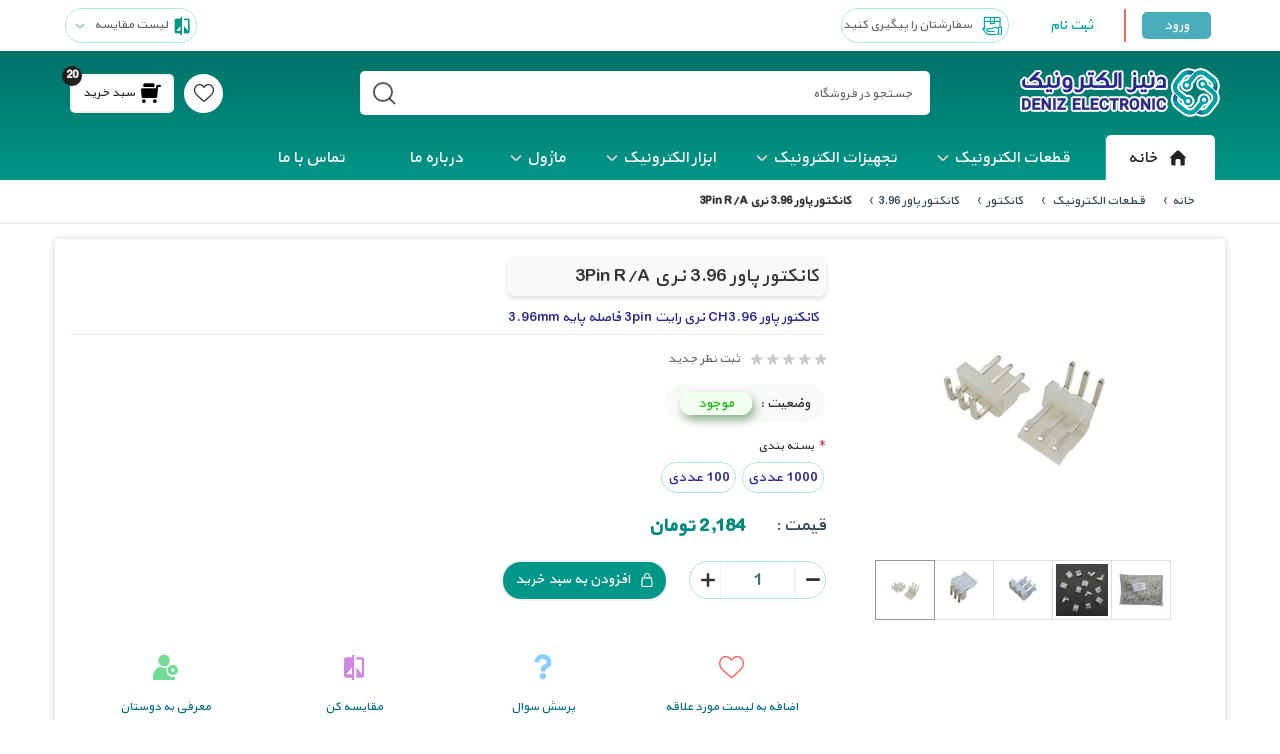

--- FILE ---
content_type: text/html; charset=utf-8
request_url: https://www.denizetc.com/power-connector-male-3pin-r-a
body_size: 93741
content:


<!DOCTYPE html>
<html lang="fa"
     dir="rtl"
>
<head>
     <title>دنیز الکترونیک | کانکتور پاور 3.96 نری 3Pin R/A </title> 
    <meta http-equiv="Content-type" content="text/html;charset=UTF-8" />
    <meta name="viewport" content="width=device-width, initial-scale=1.0">
    <meta name="description" content="فروشگاه دنیز الکترونیک تامین و توزیع تخصصی قطعات و تجهیزات الکترونیکی انواع قطعات نیمه‌هادی، تراشه‌ها، مقاومت‌ها، خازن‌ها و دیگر اجزای الکترونیکی ماژول‌های الکترونیک شامل ماژول‌های ارتباطی، حسگرها، نمایشگرها و کنترلرها لوازم جانبی الکترونیک سیم‌ها، کانکتورها، آداپتورها و سایر تجهیزات جانبی ابزارها و تجهیزات مصرفی ابزارهای تخصصی تعمیرات و تولید، تجهیزات لحیم‌کاری و تست و دیگر اقلام کاربردی در صنعت الکترونیک" />
    <meta name="keywords" content="قطعات و تجهیزات الکترونیکی,مقاومت‌ها,خازن‌ها,ماژول‌های الکترونیک,ماژول‌های ارتباطی,کانکتورها,آداپتورها ,ابزارهای تخصصی تعمیرات,تجهیزات لحیم‌کاری" />
    <meta name="generator" content="ShamsShop" />
    <meta name="enamad" content="382148697" />

    
    

<script>
    try {
        if (typeof navigator === 'undefined') navigator = {};
        html = document.documentElement;
        if (/Edge\/\d+/.test(navigator.userAgent)) { html.className += ' edge' }
        else if ('mozMatchesSelector' in html) { html.className += ' moz' }
        else if ('webkitMatchesSelector' in html) { html.className += ' wkit' };
        html.className += (this.top === this.window ? ' not-' : ' ') + 'framed';
    } catch (e) { }
</script>
<!--[if IE 9]><script>try{html.className+=' ie ie9 iepost8 iepre10'}catch(e){};navigator.isIE=9</script><![endif]-->
<!--[if gt IE 9]><script>try{html.className+=' ie ie10 iepost8'}catch(e){};navigator.isIE=10</script><![endif]-->
<!--[if !IE]>--><script>var ieMode = 0; try { if (document.documentMode) { ieMode = document.documentMode; html.className += ' ie iepost8 ie' + document.documentMode } else { html.className += ' not-ie' }; } catch (e) { }; navigator.isIE = ieMode</script><!-- <![endif]--> 

    <meta name="robots" content="index, follow" />
    <meta name="accept-language" content="fa-IR"/>
    <script>
    window.Res = {
        "Common.Notification": "&quot;Alert&quot;",
        "Products.Longdesc.More": "&quot;بیشتر&quot;",
        "Products.Longdesc.Less": "&quot;Less&quot;",
        "Jquery.Validate.Email": "&quot;لطفاً آدرس ایمیل صحیح وارد کنید.&quot;",
        "Jquery.Validate.Required": "&quot;This field is required.&quot;",
        "Jquery.Validate.Remote": "&quot;Please fix this field.&quot;",
        "Jquery.Validate.Url": "&quot;Please enter a valid URL.&quot;",
        "Jquery.Validate.Date": "&quot;Please enter a valid date.&quot;",
        "Jquery.Validate.DateISO": "&quot;Please enter a valid date (ISO).&quot;",
        "Jquery.Validate.Number": "&quot;Please enter a valid number.&quot;",
        "Jquery.Validate.Digits": "&quot;Please enter only digits.&quot;",
        "Jquery.Validate.Creditcard": "&quot;Please enter a valid credit card number.&quot;",
        "Jquery.Validate.Equalto": "&quot;Please enter the same value again.&quot;",
        "Jquery.Validate.Maxlength": "&quot;لطفاً بیش از {0} کاراکتر وارد نکنید.&quot;",
        "Jquery.Validate.Minlength": "&quot;Please enter at least {0} characters.&quot;",
        "Jquery.Validate.Rangelength": "&quot;Please enter a value between {0} and {1} characters long.&quot;",
        "Jquery.Validate.Range": "&quot;Please enter a value between {0} and {1}.&quot;",
        "Jquery.Validate.Max": "&quot;Please enter a value less than or equal to {0}.&quot;",
        "Jquery.Validate.Min": "&quot;Please enter a value greater than or equal to {0}.&quot;"
    }
</script>

    <link href="/bundles/css/nfnmn4-dnc7uqj_bgsewczcva6kfrzqvkwaqu2trmlk1?v=U9-YM7Yr4XXFYOzNbNlzFNm774yFSBmw82Z7qHFgq8w1" rel="stylesheet"/>

<link href="/Themes/epadide/Content/css/RTL.css" rel="stylesheet" type="text/css" />
<link href="/Themes/epadide/Content/fa/rtlfont.css" rel="stylesheet" type="text/css" />
<link href="/Themes/epadide/Content/css/tablet.css" rel="stylesheet" type="text/css" />
<link href="/Themes/epadide/Content/css/font-awesome.min.css" rel="stylesheet" type="text/css" />
<link href="/css/image-gallery?v=02O1_2dL0kA-KTNJsqEozlM7GVbtJVHQGGnxcnNV_Cw1" rel="stylesheet" type="text/css" />

    <script src="/bundles/js/lsaf-lms1abs_-t7efq8s2adha16bco2cr_af28rzr41?v=iONjfCSjAWdXovNXgjkWGACBDrCnNouwrgksWLl3mHk1"></script>

<script src="/Themes/epadide/Content/plugins/jssocials/jssocials.js" type="text/javascript"></script>
<script src="/Scripts/globalize/cultures/globalize.culture.fa-IR.js" type="text/javascript"></script>


    

    <link rel="canonical" href="https://www.denizetc.com/power-connector-male-3pin-r-a" />

    
    <link href="https://www.denizetc.com/news/rss/2" rel="alternate" type="application/rss+xml" title="دنیز الکترونیک: News" />
    <link href="https://www.denizetc.com/blog/rss/2" rel="alternate" type="application/rss+xml" title="دنیز الکترونیک - Blog" />
    
         <link rel="shortcut icon" href="/favicon.ico" />

    <meta property="og:type" content="product" />
<meta property="og:title" content="کانکتور پاور 3.96 نری 3Pin R/A " />
<meta property="og:description" content="" />
<meta property="og:image" content="https://www.denizetc.com:443/Media/Thumbs/a-30/0001547--396-3pin-r/a-300.jpg" />
<meta property="og:url" content="https://www.denizetc.com/power-connector-male-3pin-r-a" />
<meta property="og:site_name" content="دنیز الکترونیک" />
<meta property="twitter:card" content="summary" />
<meta property="twitter:site" content="دنیز الکترونیک" />
<meta property="twitter:title" content="کانکتور پاور 3.96 نری 3Pin R/A " />
<meta property="twitter:description" content="" />
<meta property="twitter:image" content="https://www.denizetc.com:443/Media/Thumbs/a-30/0001547--396-3pin-r/a-300.jpg" />
<meta property="twitter:url" content="https://www.denizetc.com/power-connector-male-3pin-r-a" />

    <!--Powered by ShamsShop - http://www.itshams.ir-->
	
<script>
  window.dataLayer = window.dataLayer || [];
  function gtag(){dataLayer.push(arguments);}
  gtag('js', new Date());

  gtag('config', 'G-C0KQTT2J6Q');
</script>
</head>
<body class=""  id="">

    




<div id="page">
        <!-- Header -->
        <header class="header-container cd-main-header" id="shopbar">
            



<section class="top-header col-xs-12 col-sm-12 col-md-12">
    <div class="container p-xs">
        <div class="intering-box col-xs-12 col-sm-6 col-md-2 pull-right">
                <div class="log-in d-xs-none">
                    <a title="ورود" href="/login" class="enter-link">ورود</a>
                    <a title="ثبت نام" href="/register" class="register-link">ثبت نام</a>
                </div>
                <div class="dropdown">
                    <i class="icon-businessman d-icon dropdown-toggle" type="button" id="dropdownMenu1" data-toggle="dropdown" aria-haspopup="true" aria-expanded="true"></i>
                    <ul class="dropdown-menu" aria-labelledby="dropdownMenu1">
                        <li>
                            <a title="ورود" href="/login" class="enter-link">ورود</a>
                        </li>
                        <li>
                            <a title="ثبت نام" href="/register" class="register-link">ثبت نام</a>
                        </li>
                    </ul>
                </div>
        </div>
        <div class="col-xs-6 col-sm-6 col-md-2 pull-right d-none">
            <div class="order-tracking">
                <a href="/Customer/Orders" rel="nofollow" class="order-link">
                    <i class="icon icon-product"></i> سفارشتان را پیگیری کنید
                </a>
            </div>
        </div>
        <div class="item-end col-xs-6 col-sm-6 col-md-2 pull-left">
                <div class="shopbar-tool compare comparison-list" id="shopbar-compare">
                    <a title="لیست مقایسه" class="shopbar-button toplink" data-target="shopbar-flyout-compare" href="/compareproducts" data-summary-href='/Catalog/CompareSummary'>
                        <i class="icon icon-compare"></i>
                        <span class="hidden-xs shopbar-button-text">لیست مقایسه</span>
                        <i class="icon icon-arrow"></i>
                    </a>
                    <div class="shopbar-flyout" id="shopbar-flyout-compare" data-href='/Catalog/FlyoutCompare'>

                    </div>
                </div>
        </div>
    </div>
</section>


            
<section class="header mid-header">
    <div class="container">
        <div class="row">
            <div class="mid-flex">
                <div class="col-lg-3 col-md-3 col-sm-4 col-xs-12 top-pos">
                    <!-- Header Logo -->
                    <div class="shop-logo">
                        <a class="logo" title="دنیز الکترونیک" href="/">
                                <img alt="دنیز الکترونیک" src="/Media/Thumbs/0000/0000003.png">    
                        </a>
                    </div>
                    <!-- End Header Logo -->
                </div>
                <div class="col-lg-6 col-md-6 col-sm-8 col-xs-12 menu_search_box">

                    <!-- SEARCH -->
                    


                <div class="site-search">
<form action="/search" class="serch-box" method="get">                        <input type="text"
                               id="instantsearch"
                               placeholder="جستجو در فروشگاه"
                               data-minlength="2"
                               data-showthumbs="true"
                               data-url="/catalog/searchtermautocomplete"
                                autocomplete="off" name="q" />
                        <button type="submit" class="sub-search">
                            <i class="icon icon-search"></i>
                        </button>
</form>                </div>





                </div>
                <div class="col-lg-3 col-md-3 col-sm-8 col-xs-12 menu_search_box">

                    <!-- Card -->
                    <!-- Top Cart -->
<div class="buy-box">
    <div class="basket-fav">
        <div class="interest-box">
                <div class="shopbar-tool wishlist" id="shopbar-wishlist">
                    <a class="shopbar-button toplink wish-icon" data-target="shopbar-flyout-wishlist"
                        href="/wishlist" title="لیست علاقه مندی" href="/wishlist"
                        data-summary-href='/ShoppingCart/ShoppingCartSummary?isWishlist=True'>
                        <i class="icon icon-heart"></i>
                    </a>

                    <div class="shopbar-flyout" id="shopbar-flyout-wishlist"
                        data-href='/ShoppingCart/FlyoutWishlist'>
                    </div>
                </div>
        </div>
        <div class="mini-cart shopbar-tool buy-basket" id="shopbar-cart">
            <a class="shopbar-button clearfix buy-link" data-target="shopbar-flyout-cart"
                href="/cart"
                data-summary-href='/ShoppingCart/ShoppingCartSummary'>
                <i class="fa icon-shopping-cart"></i>
                <span> سبد خرید</span>
            </a>
                <span class="product-number">20</span>

            <div class="shopbar-flyout" id="shopbar-flyout-cart"
                data-href='/ShoppingCart/FlyoutShoppingCart'>
            </div>

        </div>
    </div>
</div>
<!-- WISHLIST -->



                </div>
            </div>
        </div>
    </div>

    <!-- End Top Cart -->
</section>


            



<section class="main-menu col-xs-12 col-sm-12 col-md-12 p-xs">
    <div class="container p-xs">
        <div class="menu-right col-xs-12 col-sm-12 col-md-12">
            <nav class="cd-nav padide-nav nav-is-fixed">
                <ul id="cd-primary-nav" class="cd-primary-nav is-fixed">
                    <li>
                        <a href="/"><i class="icon icon-home"></i>خانه</a>
                    </li>
                        <li class="has-children">
                            <a href="/electronic-components">قطعات الکترونیک </a>
                                <ul class="cd-nav-gallery is-hidden">
                                    <li class="go-back"><a href="#0">صفحه اصلی</a></li>
                                        <li>
                                            <a class="cd-nav-item" href="/electronic-components/resistors">
                                                <img src="/Media/Thumbs/0020/0020390.png" alt="Product Image" />
                                                <h3 class="title-pr">مقاومت </h3>
                                            </a>
                                        </li>
                                        <li>
                                            <a class="cd-nav-item" href="/electronic-components/capacitors">
                                                <img src="/Media/Thumbs/0020/0020391.png" alt="Product Image" />
                                                <h3 class="title-pr">خازن </h3>
                                            </a>
                                        </li>
                                        <li>
                                            <a class="cd-nav-item" href="/electronic-components/diode">
                                                <img src="/Media/Thumbs/0020/0020392.png" alt="Product Image" />
                                                <h3 class="title-pr">دیود </h3>
                                            </a>
                                        </li>
                                        <li>
                                            <a class="cd-nav-item" href="/electronic-components/transistors">
                                                <img src="/Media/Thumbs/0033/0033366.png" alt="Product Image" />
                                                <h3 class="title-pr">ترانزیستور</h3>
                                            </a>
                                        </li>
                                        <li>
                                            <a class="cd-nav-item" href="/electronic-%D8%A7%D9%86%D9%88%D8%A7%D8%B9-%D8%A2%DB%8C-%D8%B3%DB%8C">
                                                <img src="/Media/Thumbs/0033/0033367--.png" alt="Product Image" />
                                                <h3 class="title-pr">آی سی </h3>
                                            </a>
                                        </li>
                                        <li>
                                            <a class="cd-nav-item" href="/electronic-components/triac-tristor">
                                                <img src="/Media/Thumbs/0033/0033368--.png" alt="Product Image" />
                                                <h3 class="title-pr">ترایاک و تریستور</h3>
                                            </a>
                                        </li>
                                        <li>
                                            <a class="cd-nav-item" href="/electronic-components/optocoupler">
                                                <img src="/Media/Thumbs/0033/0033286.png" alt="Product Image" />
                                                <h3 class="title-pr">اپتوکوپلر</h3>
                                            </a>
                                        </li>
                                        <li>
                                            <a class="cd-nav-item" href="/electronic-components/connector">
                                                <img src="/Media/Thumbs/0033/0033287.png" alt="Product Image" />
                                                <h3 class="title-pr">کانکتور</h3>
                                            </a>
                                        </li>
                                        <li>
                                            <a class="cd-nav-item" href="/electronic-components/%D8%A7%D9%86%D9%88%D8%A7%D8%B9-%D8%B1%D9%84%D9%87">
                                                <img src="/Media/Thumbs/0033/0033293.png" alt="Product Image" />
                                                <h3 class="title-pr">رله</h3>
                                            </a>
                                        </li>
                                        <li>
                                            <a class="cd-nav-item" href="/electronic-components/inductor">
                                                <img src="/Media/Thumbs/0033/0033296.png" alt="Product Image" />
                                                <h3 class="title-pr">سلف</h3>
                                            </a>
                                        </li>
                                        <li>
                                            <a class="cd-nav-item" href="/electronic-components/sensor">
                                                <img src="/Media/Thumbs/0033/0033369.png" alt="Product Image" />
                                                <h3 class="title-pr">سنسور</h3>
                                            </a>
                                        </li>
                                        <li>
                                            <a class="cd-nav-item" href="/electronic-components/quartz-crystal-oscillator">
                                                <img src="/Media/Thumbs/0033/0033370--.png" alt="Product Image" />
                                                <h3 class="title-pr">کریستال و اسیلاتور</h3>
                                            </a>
                                        </li>
                                        <li>
                                            <a class="cd-nav-item" href="/electronic-components/glass-fuse">
                                                <img src="/Media/Thumbs/0033/0033371.png" alt="Product Image" />
                                                <h3 class="title-pr">فیوز</h3>
                                            </a>
                                        </li>
                                        <li>
                                            <a class="cd-nav-item" href="/electronic-components/led">
                                                <img src="/Media/Thumbs/0033/0033375--.png" alt="Product Image" />
                                                <h3 class="title-pr">ال ای دی</h3>
                                            </a>
                                        </li>
                                        <li>
                                            <a class="cd-nav-item" href="/electronic-components/lcd">
                                                <img src="/Media/Thumbs/0033/0033372-lcd.png" alt="Product Image" />
                                                <h3 class="title-pr">LCD</h3>
                                            </a>
                                        </li>
                                        <li>
                                            <a class="cd-nav-item" href="/electronic-components/seven-segments">
                                                <img src="/Media/Thumbs/0033/0033381--.png" alt="Product Image" />
                                                <h3 class="title-pr">سون سگمنت</h3>
                                            </a>
                                        </li>
                                        <li>
                                            <a class="cd-nav-item" href="/electronic-components/audio">
                                                <img src="/Media/Thumbs/0033/0033606--.png" alt="Product Image" />
                                                <h3 class="title-pr">قطعات صوتی</h3>
                                            </a>
                                        </li>
                                        <li>
                                            <a class="cd-nav-item" href="/%D8%A7%D9%86%D9%88%D8%A7%D8%B9-%D8%AA%D8%B1%D9%85%D9%88%D8%B3%D9%88%D8%A6%DB%8C%DA%86">
                                                <img src="/Media/Thumbs/0033/0033382.png" alt="Product Image" />
                                                <h3 class="title-pr">ترموسوئیچ</h3>
                                            </a>
                                        </li>

                                </ul>
                        </li>
                        <li class="has-children">
                            <a href="/electronic-equipments">تجهیزات الکترونیک </a>
                                <ul class="cd-nav-gallery is-hidden">
                                    <li class="go-back"><a href="#0">صفحه اصلی</a></li>
                                        <li>
                                            <a class="cd-nav-item" href="/electronic-equipments/connectors">
                                                <img src="/Media/Thumbs/0000/0000022.png" alt="Product Image" />
                                                <h3 class="title-pr">اتصالات</h3>
                                            </a>
                                        </li>
                                        <li>
                                            <a class="cd-nav-item" href="/electronic-equipments/fan">
                                                <img src="/Media/Thumbs/0000/0000023.png" alt="Product Image" />
                                                <h3 class="title-pr">فن</h3>
                                            </a>
                                        </li>
                                        <li>
                                            <a class="cd-nav-item" href="/electronic-equipments/switch">
                                                <img src="/Media/Thumbs/0000/0000024--.png" alt="Product Image" />
                                                <h3 class="title-pr">کلید ، شستی ، میکروسوئیچ </h3>
                                            </a>
                                        </li>
                                        <li>
                                            <a class="cd-nav-item" href="/electronic-equipments/heat-sink">
                                                <img src="/Media/Thumbs/0000/0000025--.png" alt="Product Image" />
                                                <h3 class="title-pr">هیت سینک</h3>
                                            </a>
                                        </li>
                                        <li>
                                            <a class="cd-nav-item" href="/electronic-equipments/power-supplys">
                                                <img src="/Media/Thumbs/0000/0000026--.png" alt="Product Image" />
                                                <h3 class="title-pr">منبع تغذیه</h3>
                                            </a>
                                        </li>
                                        <li>
                                            <a class="cd-nav-item" href="/electronic-equipments/heat-shrink">
                                                <img src="/Media/Thumbs/0000/0000027--.png" alt="Product Image" />
                                                <h3 class="title-pr">شیرینک حرارتی</h3>
                                            </a>
                                        </li>
                                        <li>
                                            <a class="cd-nav-item" href="/electronic-equipments/tie-wrap">
                                                <img src="/Media/Thumbs/0000/0000028--.png" alt="Product Image" />
                                                <h3 class="title-pr">بست کمری پلاستیکی</h3>
                                            </a>
                                        </li>
                                        <li>
                                            <a class="cd-nav-item" href="/electronic-equipments/wire-cable">
                                                <img src="/Media/Thumbs/0000/0000029--.png" alt="Product Image" />
                                                <h3 class="title-pr">سیم و کابل</h3>
                                            </a>
                                        </li>
                                        <li>
                                            <a class="cd-nav-item" href="/electronic-equipments/battery-holders">
                                                <img src="/Media/Thumbs/0000/0000030--.png" alt="Product Image" />
                                                <h3 class="title-pr">باطری و جاباطری</h3>
                                            </a>
                                        </li>
                                        <li>
                                            <a class="cd-nav-item" href="/electronic-equipments/fuse-holder">
                                                <img src="/Media/Thumbs/0033/0033383--.png" alt="Product Image" />
                                                <h3 class="title-pr">جا فیوزی</h3>
                                            </a>
                                        </li>
                                        <li>
                                            <a class="cd-nav-item" href="/electronic-equipments/silicone-insulation">
                                                <img src="/Media/Thumbs/0033/0033385--.png" alt="Product Image" />
                                                <h3 class="title-pr">عایق و خمیر سیلیکون</h3>
                                            </a>
                                        </li>
                                        <li>
                                            <a class="cd-nav-item" href="/electronic-equipments/colder">
                                                <img src="/Media/Thumbs/0033/0033386--.png" alt="Product Image" />
                                                <h3 class="title-pr">المان خنک کننده</h3>
                                            </a>
                                        </li>
                                        <li>
                                            <a class="cd-nav-item" href="/electronic-equipments/remote-control">
                                                <img src="/Media/Thumbs/0033/0033448--led.png" alt="Product Image" />
                                                <h3 class="title-pr">کنترلر LED</h3>
                                            </a>
                                        </li>
                                        <li>
                                            <a class="cd-nav-item" href="/electronic-equipments/volume-knob">
                                                <img src="/Media/Thumbs/0033/0033453--.png" alt="Product Image" />
                                                <h3 class="title-pr">سر ولوم و سرکلید</h3>
                                            </a>
                                        </li>
                                        <li>
                                            <a class="cd-nav-item" href="/electronic-equipments/motors">
                                                <img src="/Media/Thumbs/0033/0033454.png" alt="Product Image" />
                                                <h3 class="title-pr">موتور</h3>
                                            </a>
                                        </li>
                                        <li>
                                            <a class="cd-nav-item" href="/electronic-equipments/lamp">
                                                <img src="/Media/Thumbs/0033/0033455.png" alt="Product Image" />
                                                <h3 class="title-pr">لامپ</h3>
                                            </a>
                                        </li>
                                        <li>
                                            <a class="cd-nav-item" href="/electronic-equipments/rf-id-tag">
                                                <img src="/Media/Thumbs/0033/0033456-id-tag.png" alt="Product Image" />
                                                <h3 class="title-pr">ID TAG</h3>
                                            </a>
                                        </li>
                                        <li>
                                            <a class="cd-nav-item" href="/electronic-equipments/ferrite">
                                                <img src="/Media/Thumbs/0033/0033457.png" alt="Product Image" />
                                                <h3 class="title-pr">فریت </h3>
                                            </a>
                                        </li>
                                        <li>
                                            <a class="cd-nav-item" href="/%D9%85%D8%AA%DB%8C%D8%B1">
                                                <img src="/Media/Thumbs/0024/0024900.png" alt="Product Image" />
                                                <h3 class="title-pr">میتر</h3>
                                            </a>
                                        </li>
                                        <li>
                                            <a class="cd-nav-item" href="/electronic-equipments/antenna">
                                                <img src="/Media/Thumbs/0033/0033458.png" alt="Product Image" />
                                                <h3 class="title-pr">آنتن </h3>
                                            </a>
                                        </li>
                                        <li>
                                            <a class="cd-nav-item" href="/electronic-equipments/laser">
                                                <img src="/Media/Thumbs/0033/0033459.png" alt="Product Image" />
                                                <h3 class="title-pr">لیزر</h3>
                                            </a>
                                        </li>

                                </ul>
                        </li>
                        <li class="has-children">
                            <a href="/electronic-tools">ابزار الکترونیک </a>
                                <ul class="cd-nav-gallery is-hidden">
                                    <li class="go-back"><a href="#0">صفحه اصلی</a></li>
                                        <li>
                                            <a class="cd-nav-item" href="/electronic-tools/soldering-tools">
                                                <img src="/Media/Thumbs/0020/0020372--.png" alt="Product Image" />
                                                <h3 class="title-pr">ابزار لحیم کاری </h3>
                                            </a>
                                        </li>
                                        <li>
                                            <a class="cd-nav-item" href="/%D8%A7%D8%A8%D8%B2%D8%A7%D8%B1-%D8%A7%D9%86%D8%AF%D8%A7%D8%B2%D9%87-%DA%AF%DB%8C%D8%B1%DB%8C">
                                                <img src="/Media/Thumbs/0024/0024021--.png" alt="Product Image" />
                                                <h3 class="title-pr">ابزار اندازه گیری</h3>
                                            </a>
                                        </li>
                                        <li>
                                            <a class="cd-nav-item" href="/electronic-tools/digital-multimeter">
                                                <img src="/Media/Thumbs/0000/0000043--.png" alt="Product Image" />
                                                <h3 class="title-pr">مولتی متر دیجیتالی</h3>
                                            </a>
                                        </li>
                                        <li>
                                            <a class="cd-nav-item" href="/electronic-tools/mini-drills">
                                                <img src="/Media/Thumbs/0000/0000044--.png" alt="Product Image" />
                                                <h3 class="title-pr">مینی دریل</h3>
                                            </a>
                                        </li>
                                        <li>
                                            <a class="cd-nav-item" href="/electronic-tools/nipper">
                                                <img src="/Media/Thumbs/0000/0000045--.png" alt="Product Image" />
                                                <h3 class="title-pr">سیم چین</h3>
                                            </a>
                                        </li>
                                        <li>
                                            <a class="cd-nav-item" href="/electronic-tools/long-nose-plier">
                                                <img src="/Media/Thumbs/0000/0000046--.png" alt="Product Image" />
                                                <h3 class="title-pr">دم باریک</h3>
                                            </a>
                                        </li>
                                        <li>
                                            <a class="cd-nav-item" href="/electronic-tools/cutting-nipper">
                                                <img src="/Media/Thumbs/0000/0000047--.png" alt="Product Image" />
                                                <h3 class="title-pr">کف چین</h3>
                                            </a>
                                        </li>
                                        <li>
                                            <a class="cd-nav-item" href="/electronic-tools/wire-stripper">
                                                <img src="/Media/Thumbs/0017/0017040--.png" alt="Product Image" />
                                                <h3 class="title-pr">سیم لخت کن</h3>
                                            </a>
                                        </li>
                                        <li>
                                            <a class="cd-nav-item" href="/electronic-tools/combination-pliers">
                                                <img src="/Media/Thumbs/0000/0000048--.png" alt="Product Image" />
                                                <h3 class="title-pr">انبر دست</h3>
                                            </a>
                                        </li>
                                        <li>
                                            <a class="cd-nav-item" href="/electronic-tools/screw-driver">
                                                <img src="/Media/Thumbs/0000/0000049--.png" alt="Product Image" />
                                                <h3 class="title-pr">پیچ گوشتی</h3>
                                            </a>
                                        </li>
                                        <li>
                                            <a class="cd-nav-item" href="/electronic-tools/wrench">
                                                <img src="/Media/Thumbs/0000/0000050--.png" alt="Product Image" />
                                                <h3 class="title-pr">آچار فرانسه</h3>
                                            </a>
                                        </li>
                                        <li>
                                            <a class="cd-nav-item" href="/%D8%A2%DA%86%D8%A7%D8%B1-%D8%A2%D9%84%D9%86-%D9%88-%D8%B3%D8%AA%D8%A7%D8%B1%D9%87">
                                                <img src="/Media/Thumbs/0019/0019869--.png" alt="Product Image" />
                                                <h3 class="title-pr">آچار آلن و ستاره</h3>
                                            </a>
                                        </li>
                                        <li>
                                            <a class="cd-nav-item" href="/electronic-tools/crimping-tool">
                                                <img src="/Media/Thumbs/0000/0000061--.png" alt="Product Image" />
                                                <h3 class="title-pr">آچار پرسی</h3>
                                            </a>
                                        </li>
                                        <li>
                                            <a class="cd-nav-item" href="/electronic-tools/power-supply">
                                                <img src="/Media/Thumbs/0000/0000051--.png" alt="Product Image" />
                                                <h3 class="title-pr">منبع تغذیه متغیر</h3>
                                            </a>
                                        </li>
                                        <li>
                                            <a class="cd-nav-item" href="/electronic-tools/tweezers">
                                                <img src="/Media/Thumbs/0000/0000052.png" alt="Product Image" />
                                                <h3 class="title-pr">پنس</h3>
                                            </a>
                                        </li>
                                        <li>
                                            <a class="cd-nav-item" href="/electronic-tools/cutter-blade">
                                                <img src="/Media/Thumbs/0000/0000053.png" alt="Product Image" />
                                                <h3 class="title-pr">کاتر</h3>
                                            </a>
                                        </li>
                                        <li>
                                            <a class="cd-nav-item" href="/electronic-tools/industrial-scissors">
                                                <img src="/Media/Thumbs/0000/0000054--.png" alt="Product Image" />
                                                <h3 class="title-pr">قیچی صنعتی</h3>
                                            </a>
                                        </li>
                                        <li>
                                            <a class="cd-nav-item" href="/electronic-tools/magnifier">
                                                <img src="/Media/Thumbs/0000/0000055--.png" alt="Product Image" />
                                                <h3 class="title-pr">ذره بین</h3>
                                            </a>
                                        </li>
                                        <li>
                                            <a class="cd-nav-item" href="/electronic-tools/testers">
                                                <img src="/Media/Thumbs/0000/0000056--.png" alt="Product Image" />
                                                <h3 class="title-pr">تستر ها</h3>
                                            </a>
                                        </li>
                                        <li>
                                            <a class="cd-nav-item" href="/electronic-tools/heat-glue-gun">
                                                <img src="/Media/Thumbs/0000/0000057--.png" alt="Product Image" />
                                                <h3 class="title-pr">هویه چسب حرارتی</h3>
                                            </a>
                                        </li>
                                        <li>
                                            <a class="cd-nav-item" href="/electronic-tools/heat-gun">
                                                <img src="/Media/Thumbs/0000/0000058--.png" alt="Product Image" />
                                                <h3 class="title-pr">سشوار صنعتی</h3>
                                            </a>
                                        </li>
                                        <li>
                                            <a class="cd-nav-item" href="/electronic-tools/thermometer-humidity-meter">
                                                <img src="/Media/Thumbs/0000/0000059--.png" alt="Product Image" />
                                                <h3 class="title-pr">دماسنج و رطوبت سنج</h3>
                                            </a>
                                        </li>
                                        <li>
                                            <a class="cd-nav-item" href="/electronic-tools/other-tools">
                                                <img src="/Media/Thumbs/0000/0000060--.png" alt="Product Image" />
                                                <h3 class="title-pr">ابزارآلات متفرقه</h3>
                                            </a>
                                        </li>

                                </ul>
                        </li>
                        <li class="has-children">
                            <a href="/module">ماژول</a>
                                <ul class="cd-nav-gallery is-hidden">
                                    <li class="go-back"><a href="#0">صفحه اصلی</a></li>
                                        <li>
                                            <a class="cd-nav-item" href="/module/arduino-modules">
                                                <img src="/Media/Thumbs/0013/0013797--.png" alt="Product Image" />
                                                <h3 class="title-pr">ماژول آردوینو</h3>
                                            </a>
                                        </li>
                                        <li>
                                            <a class="cd-nav-item" href="/module/ultrasonic-module">
                                                <img src="/Media/Thumbs/0013/0013795--.png" alt="Product Image" />
                                                <h3 class="title-pr">ماژول التراسونیک</h3>
                                            </a>
                                        </li>
                                        <li>
                                            <a class="cd-nav-item" href="/%D9%85%D8%A7%DA%98%D9%88%D9%84-%D8%A8%D9%84%D9%88%D8%AA%D9%88%D8%AB">
                                                <img src="/Media/Thumbs/0024/0024102--.png" alt="Product Image" />
                                                <h3 class="title-pr">ماژول بلوتوث</h3>
                                            </a>
                                        </li>
                                        <li>
                                            <a class="cd-nav-item" href="/%D9%85%D8%A7%DA%98%D9%88%D9%84-%D9%BE%DB%8C%D8%B2%D9%88-%D8%A8%D8%AE%D8%A7%D8%B1%D8%A2%D8%A8-%D8%B3%D8%B1%D8%AF">
                                                <img src="/Media/Thumbs/0013/0013798--.png" alt="Product Image" />
                                                <h3 class="title-pr">ماژول پیزو بخار آب سرد</h3>
                                            </a>
                                        </li>
                                        <li>
                                            <a class="cd-nav-item" href="/module/time-module">
                                                <img src="/Media/Thumbs/0013/0013796--.png" alt="Product Image" />
                                                <h3 class="title-pr">ماژول تایم</h3>
                                            </a>
                                        </li>
                                        <li>
                                            <a class="cd-nav-item" href="/module/voltage-ampere-modules">
                                                <img src="/Media/Thumbs/0016/0016959--.png" alt="Product Image" />
                                                <h3 class="title-pr">ماژول تغذیه,ولتاژ,جریان</h3>
                                            </a>
                                        </li>
                                        <li>
                                            <a class="cd-nav-item" href="/module/motor-driver-modules">
                                                <img src="/Media/Thumbs/0013/0013791--.png" alt="Product Image" />
                                                <h3 class="title-pr">ماژول درایور موتور</h3>
                                            </a>
                                        </li>
                                        <li>
                                            <a class="cd-nav-item" href="/module/%D9%85%D8%A7%DA%98%D9%88%D9%84%D9%87%D8%A7%DB%8C-%D8%AF%D9%85%D8%A7-%D9%88-%D8%B1%D8%B7%D9%88%D8%A8%D8%AA">
                                                <img src="/Media/Thumbs/0013/0013793--.png" alt="Product Image" />
                                                <h3 class="title-pr">ماژول دما و رطوبت</h3>
                                            </a>
                                        </li>
                                        <li>
                                            <a class="cd-nav-item" href="/module/%D9%85%D8%A7%DA%98%D9%88%D9%84-%D8%B1%D9%84%D9%87">
                                                <img src="/Media/Thumbs/0019/0019744--.png" alt="Product Image" />
                                                <h3 class="title-pr">ماژول رله</h3>
                                            </a>
                                        </li>
                                        <li>
                                            <a class="cd-nav-item" href="/%D9%85%D8%A7%DA%98%D9%88%D9%84-%DA%98%DB%8C%D8%B1%D9%88%D8%B3%DA%A9%D9%88%D9%BE-%D9%88-%D8%B4%D8%AA%D8%A7%D8%A8-%D8%B3%D9%86%D8%AC">
                                                <img src="/Media/Thumbs/0024/0024877--.png" alt="Product Image" />
                                                <h3 class="title-pr">ماژول ژیروسکوپ و شتاب سنج</h3>
                                            </a>
                                        </li>
                                        <li>
                                            <a class="cd-nav-item" href="/module/mazhol-sensor">
                                                <img src="/Media/Thumbs/0019/0019747--.png" alt="Product Image" />
                                                <h3 class="title-pr">ماژول سنسور</h3>
                                            </a>
                                        </li>
                                        <li>
                                            <a class="cd-nav-item" href="/%D9%85%D8%A7%DA%98%D9%88%D9%84-%D8%B4%D8%A8%DA%A9%D9%87-%D9%88-wifi">
                                                <img src="/Media/Thumbs/0024/0024876--wifi.png" alt="Product Image" />
                                                <h3 class="title-pr">ماژول شبکه و WIFI</h3>
                                            </a>
                                        </li>
                                        <li>
                                            <a class="cd-nav-item" href="/module/audio-modules">
                                                <img src="/Media/Thumbs/0013/0013794--.png" alt="Product Image" />
                                                <h3 class="title-pr">ماژول صوتی</h3>
                                            </a>
                                        </li>
                                        <li>
                                            <a class="cd-nav-item" href="/module/transceiver-module">
                                                <img src="/Media/Thumbs/0016/0016958--.png" alt="Product Image" />
                                                <h3 class="title-pr">ماژول فرستنده,گیرنده,ریموت</h3>
                                            </a>
                                        </li>
                                        <li>
                                            <a class="cd-nav-item" href="/%D9%85%D8%A7%DA%98%D9%88%D9%84-%D9%87%D8%A7%DB%8C-%DA%A9%D8%A7%D8%B1%D8%A8%D8%B1%D8%AF%DB%8C">
                                                <img src="/Media/Thumbs/0019/0019743--.png" alt="Product Image" />
                                                <h3 class="title-pr">ماژول های کاربردی</h3>
                                            </a>
                                        </li>

                                </ul>
                        </li>
                    <li><a href="/t/AboutUs">درباره ما</a></li>
                    <li><a href="/contactus">تماس با ما</a></li>
                </ul>
                <!-- primary-nav -->

            </nav>          
            <!-- cd-nav -->
            <ul class="cd-header-buttons">
                <li>
                    <a class="cd-nav-trigger" href="#cd-primary-nav"><span></span></a>
                </li>
            </ul>
            <!-- cd-header-buttons -->
        </div>
    </div> 





        </header>

  
    

    
    
        <!--product breadcrumb-->
        
  <!-- Start breadcrumbs -->
<div class="breadcrumbs">
    <div class="container">
        <div class="row">
            <div class="col-xs-12">
                <ul>
                    

                    <li class="home"><a href="/" title="Top">خانه</a><span>›</span></li>

                        <li class=""><a href="/electronic-components" title="قطعات الکترونیک ">قطعات الکترونیک </a><span>  ›</span></li>
                        <li class=""><a href="/electronic-components/connector" title="کانکتور">کانکتور</a><span>  ›</span></li>
                        <li class=""><a href="/electronic-components/connector/3-96mm-connector" title="کانکتور پاور 3.96">کانکتور پاور 3.96</a><span>  ›</span></li>

                    <li class="category13"><strong> کانکتور پاور 3.96 نری 3Pin R/A  </strong></li>
                </ul>
            </div>
            
        </div>
    </div>
</div>
<!-- end breadcrumbs --> 
    

    <div class="main-container cd-main-content bg-color">
        

<div class="main container">
    <div class="row">

        <div class="product-view product-details-page panel" itemscope itemtype="http://schema.org/Offer">

            <!-- main-container -->
            <div class="product-essential update-container" data-referto="#ProductAttributes, #AddToCart, #ProductBundleOverview" data-url="/Product/UpdateProductDetails?productId=2094&bundleItemId=0">
                
<form action="/power-connector-male-3pin-r-a" id="product-details-form" method="post">                    <input name="form_key" value="6UbXroakyQlbfQzK" type="hidden">
                    <div class="product-img-box col-lg-4 col-md-4 col-sm-12 col-xs-12">
                        <div class="row">


                            
                            <!--product pictures-->
                            <div id="pd-gallery-container-outer">
                                <div id="pd-gallery-container">
                                    

<div id="pd-gallery" class="picture pd-gallery">
    <div class="sg-image-wrapper">
			<img alt="کانکتور پاور 3.96 نری 3Pin R/A "
				title="کانکتور پاور 3.96 نری 3Pin R/A "  
				src="/Media/Thumbs/a-30/0001547--396-3pin-r/a-300.jpg"
				itemprop="image" />                   
    </div>

    <div class="sg-nav">
	    <div class="sg-thumbs">
		    <ul class="sg-thumb-list">
                        <li data-picture-id="1547">
							<a href="/Media/Thumbs/0001547--396-3pin-r/a.jpg" data-medium-image="/Media/Thumbs/a-30/0001547--396-3pin-r/a-300.jpg" title="کانکتور پاور 3.96 نری 3Pin R/A " data-gallery="default">
								<img src="/Media/Thumbs/0001547--396-3pin-r/a-70.jpg" alt="کانکتور پاور 3.96 نری 3Pin R/A " title="کانکتور پاور 3.96 نری 3Pin R/A " itemprop="image" />
							</a>
                        </li>
                        <li data-picture-id="33070">
							<a href="/Media/Thumbs/0033070--396-3pin-r/a.jpg" data-medium-image="/Media/Thumbs/a-30/0033070--396-3pin-r/a-300.jpg" title="کانکتور پاور 3.96 نری 3Pin R/A " data-gallery="default">
								<img src="/Media/Thumbs/0033070--396-3pin-r/a-70.jpg" alt="کانکتور پاور 3.96 نری 3Pin R/A " title="کانکتور پاور 3.96 نری 3Pin R/A " itemprop="image" />
							</a>
                        </li>
                        <li data-picture-id="33071">
							<a href="/Media/Thumbs/0033071--396-3pin-r/a.jpg" data-medium-image="/Media/Thumbs/a-30/0033071--396-3pin-r/a-300.jpg" title="کانکتور پاور 3.96 نری 3Pin R/A " data-gallery="default">
								<img src="/Media/Thumbs/0033071--396-3pin-r/a-70.jpg" alt="کانکتور پاور 3.96 نری 3Pin R/A " title="کانکتور پاور 3.96 نری 3Pin R/A " itemprop="image" />
							</a>
                        </li>
                        <li data-picture-id="33072">
							<a href="/Media/Thumbs/0033072--396-3pin-r/a.jpg" data-medium-image="/Media/Thumbs/a-30/0033072--396-3pin-r/a-300.jpg" title="کانکتور پاور 3.96 نری 3Pin R/A " data-gallery="default">
								<img src="/Media/Thumbs/0033072--396-3pin-r/a-70.jpg" alt="کانکتور پاور 3.96 نری 3Pin R/A " title="کانکتور پاور 3.96 نری 3Pin R/A " itemprop="image" />
							</a>
                        </li>
                        <li data-picture-id="33073">
							<a href="/Media/Thumbs/0033073--396-3pin-r/a.jpg" data-medium-image="/Media/Thumbs/a-30/0033073--396-3pin-r/a-300.jpg" title="کانکتور پاور 3.96 نری 3Pin R/A " data-gallery="default">
								<img src="/Media/Thumbs/0033073--396-3pin-r/a-70.jpg" alt="کانکتور پاور 3.96 نری 3Pin R/A " title="کانکتور پاور 3.96 نری 3Pin R/A " itemprop="image" />
							</a>
                        </li>
            </ul>
	    </div>
	</div>
</div>
                                </div>
                            </div>
                            

                        </div>


                    </div>
                    <div class="product-shop col-lg-8 col-md-8 col-sm-12 col-xs-12">
                        <div class="product-name">
                            <div class="product-namebox">
                                <h1>کانکتور پاور 3.96 نری 3Pin R/A </h1>
                                <h2>کانکتور پاور CH3.96 نری رایت 3pin فاصله پایه 3.96mm</h2>
                            </div>

                        </div>
                        <div class="row">

                             <div class="col-lg-4 col-md-4 col-sm-3 col-xs-12 pull-right">
                                <div class="product-specs-boxs">
                                    <ul id="products-attribute-status">
                                        
                                    </ul>
                                </div>
                            </div> 

                            <div class="col-lg-12 col-md-12 col-sm-12 col-xs-12 pull-right">

                                <!--product reviews-->

    <div class="ratings">
        <div class="rating-box">
            <div class="rating" style="width: 0%"></div>
        </div>
            <p class="rating-links">
                <a class="myajaxbutton" data-url="/Product/Reviews/2094" href="javascript:;">ثبت نظر جدید</a></p>
    </div>
                                <div class="exist">
                                    <p class="availability in-stock ">

                                        وضعیت :

                                        <span>

                                                <span class="exist-span">موجود</span>

                                        </span>

                                    </p>


                                </div>

                                    <!-- product attributes or bundle items -->
                                        <div class="product-attributes">
                                            


<div class="attributes">
        
        <div class="control-group">
            <label class='control-label required' for="product_attribute_2094_0_1_5115">بسته بندی</label>
                
            <div class="controls">
								<input id="product_attribute_2094_0_1_5115_6097" type="radio" name="product_attribute_2094_0_1_5115" value="6097"    />
                                <label for="product_attribute_2094_0_1_5115_6097" class="radio ">
                                        1000 عددی
                                </label>
								<input id="product_attribute_2094_0_1_5115_6098" type="radio" name="product_attribute_2094_0_1_5115" value="6098"    />
                                <label for="product_attribute_2094_0_1_5115_6098" class="radio ">
                                        100 عددی 
                                </label>
            </div>

        </div>
</div>
                                        </div>
                                    <!-- addd to cart -->
                                    <div id="AddToCart" class="">


    <div class="price-details price-block" itemprop="offers" itemscope itemtype="http://schema.org/Offer">
        <meta itemprop="priceCurrency" content="IRR" />


        <span itemprop="price" style="display:none;">21840</span>

            <div class="clearfix">
                <div class="pull-left without-discount-block">
                    <span class="oldprice-block  hide ">

                        <span class="oldpricetext">قیمت بازار<text>:</text></span>
                        <span class="old-product-price"></span>

                        <span class="products-price-ticket">
                            <span class="dk-button-ticket text-left" style="display:inline-none;">
                                <span>سود شما</span>
                                <span class="yourdiscount"> -2,184 تومان </span>
                            </span>
                        </span>

                    </span>

                    

                    <div class="row-fluid">
                        <span class="product-price-text">قیمت : </span>
                        <span class="product-price current text-success">
                            <span class="product-price">
                                2,184 تومان
                            </span>
                        </span>
                    </div>

                </div>
            </div>

        <!-- base price -->
        <div class="base-price muted hide fade">
            
        </div>


    </div>
    <div class="add-to-cart custom line add-to-box">
        <div class="form-inline clearfix" style="text-align:right;">
                        <div class="cunt-product">
                            <span onClick="var result = document.getElementsByClassName('qty')[0]; var qty = result.value; if( !isNaN( qty ) &amp;&amp; qty &gt; 0 ) result.value--;return false;" class="reduced items-count" type="button"><i class="icon-minus">&nbsp;</i></span>
                            <input class="input-text qty valid" data-val="true" data-val-number="The field &#39;تعداد&#39; must be a number." id="addtocart_2094_AddToCart_EnteredQuantity" name="addtocart_2094.AddToCart.EnteredQuantity" style="text-align:center;" type="text" value="1" />
                            <span onClick="var result = document.getElementsByClassName('qty')[0]; var qty = result.value; if( !isNaN( qty )) result.value++;return false;" class="increase items-count" type="button"><i class="icon-plus">&nbsp;</i></span>
                        </div>
                    <span style="margin-right: 5px;margin-left:10px;">
                        
                    </span>
                    <a class="btn btn-success add-to-cart-button ajax-cart-link"
                       href="#"
                       rel="nofollow"
                       data-href='/cart/addproduct/2094/1'
                       data-form-selector="#product-details-form"
                       data-type="cart"
                       data-action="add">
                        <i class="icon icon-bag"></i>
                        افزودن به سبد خرید
                    </a>
        </div>

    </div>

                                    </div>
                                    <!-- tier prices -->



                            </div>

                            <div class="col-xs-12 col-sm-12 col-md-12">
                            <div class="all-otherbutton">
                                <a data-href='/cart/addproduct/2094/2'
                                   href="#"
                                   class="ajax-cart-link pbutton btnwishlist "
                                   rel="nofollow"
                                   data-form-selector="#product-details-form"
                                   data-type="wishlist"
                                   data-action="add">
                                    اضافه به لیست مورد علاقه
                                </a>
                                <a id="btnquestion" class="pbutton btnquestion myajaxbutton" data-url="/Product/AskQuestion/2094" href="javascript:;"><span>پرسش سوال</span></a>
                                    <a class="ajax-cart-link pbutton btncompare"
                                   href="#"
                                   title="مقایسه کن"
                                   rel="nofollow"
                                   data-href="/Catalog/AddProductToCompare/2094"
                                   data-type="compare"
                                   data-action="add">
                                    <span>
                                        مقایسه کن
                                    </span>
                                </a>
                                <a class="pbutton brtemailfriend" id="brtemailfriend" href="javascript:;">
                                    معرفی به دوستان
                                </a>
                                </div>
                            </div>


                            <div id="dvsocial" class="social">
                                <div id="share">

                                </div>
                                <script>
                                    $("#share").jsSocials({
                                        shares: ["email", "whatsapp", "telegram", "twitter", "linkedin"]
                                    });
                                </script>
                            </div>
                        </div>
                    </div>
</form>                
            </div>

        </div>

    </div>

</div>


<div class="main container for-nav">
    <div class="row">
        <div class="product-collateral panel">
            <div class="row">
                <div class="col-sm-12 pd-0">
                    <ul id="product-detail-tab" class="nav nav-tabs product-tabs">
                        <li class="active"> <a href="#product_tabs_description" data-toggle="tab">معرفی محصول</a> </li>
                        <li> <a id="ExistingReviewstab" href="#reviews_tabs" data-toggle="tab">نظرات مشتریان</a> </li>
                        <li> <a id="ShippingandPayment" href="#product_payment_shipping" data-toggle="tab">نحوه پرداخت و ارسال</a> </li>
                        <li><a href="#product_tabs_tags" data-toggle="tab">برچسب ها</a></li>
                    </ul>

                    <div id="productTabContent" class="tab-content">

                        <div class="tab-pane fade in active" id="product_tabs_description">
                            <div class="std">



                                
                            </div>
                        </div>

                        <div class="tab-pane fade" id="reviews_tabs">
                            
<div class="box-collateral box-reviews" id="customer-reviews">
    <div class="box-reviews1">
        <a id="btnnewReview" class="button myajaxbutton" data-url="/Product/Reviews/2094"
            href="javascript:;"><span>ثبت نظر جدید</span></a>
    </div>
</div>
                        </div>

                        <div class="tab-pane fade" id="product_payment_shipping">
                            <div class="std clearfix">




                                <h4>روش های پرداخت این محصول</h4>
                                <ul>
                                    <li><strong>پرداخت آنلاین  </strong></li>
                                    <li><strong>پرداخت در محل ( فقط در تبریز) </strong></li>
                                </ul>
                                <h4>روش های ارسال</h4>
                                <ul>
                                    <li><strong>ارسال با پست</strong></li>
                                    <li><strong>ارسال با باربری</strong></li>
                                    <li><strong>ارسال با تیپاکس</strong></li>
                                    <li><strong>ارسال با TPX</strong></li>
                                </ul>
                            </div>
                        </div>

                        <div class="tab-pane fade" id="product_tabs_tags">
                            <div class="box-collateral box-tags">
                                <div class="tags">
                                    
                                </div>
                            </div>
                        </div>

                    </div>

                </div>
            </div>


        </div>

    </div>
</div>



<section class="new-products col-xs-12 col-sm-12 col-md-12 p-xs">
    <div class="container-fluid p-xs">
        <div class="col-xs-12 col-sm-12 col-md-12">
            <div class="all-titles">
                <!-- Title -->
                <h2>مشتریان این محصول، محصولات زیر را نیز خرید کرده اند</h2>
            </div>
            <div class="swiper-products" dir="rtl">
                <div class="swiper-wrapper">
                        <div class="swiper-slide">
                            


<div class="novel-products">




    <div class="novel-image">
        

        <a href="/power-connector-male-3pin-st" title="کانکتور پاور 3.96 نری 3Pin ST">
            <img alt="کانکتور پاور 3.96 نری 3Pin ST" src="/Media/Thumbs/0001/0001509--396-3pin-st-350.jpg" title="کانکتور پاور 3.96 نری 3Pin ST" />
        </a>
        <a href='/power-connector-male-3pin-st'><i class="icon icon-search"></i></a>
    </div>

    

    

    <div class="products-name">
        <a href="/power-connector-male-3pin-st" title="کانکتور پاور 3.96 نری 3Pin ST">
            <h3 class="products-head">
                کانکتور پاور 3.96 نری 3Pin ST
            </h3>
        </a>
    </div>

    

    

        <div class="novel-rating">

                            <i class="icon icon-star"></i>
                <i class="icon icon-star"></i>
                <i class="icon icon-star"></i>
                <i class="icon icon-star"></i>
                <i class="icon icon-star"></i>
        </div>
<div class="novel-price">


            <strong class="main-price"> 1,755 تومان</strong>


</div>
    
    

    <div class="novel-basket">
        
        <a class="ajax-cart-link add_to_compare"
           data-href="/Catalog/AddProductToCompare/2104"
           href="#"
           rel="nofollow"
           data-type="compare"
           data-action="add">
            <i class="icon icon-compare1"></i>
        </a>
        

        
            <a data-href='/cart/addproductsimple/2104'
               href="#"
               class="ajax-cart-link exclusive ajax_add_to_cart_button add-basket"
               title="افزودن به سبد خرید"
               rel="tooltip nofollow"
               data-type="cart"
               data-action="add">
                افزودن به سبد خرید
            </a>
        

        
        <a class="addToWishlist wishlistProd_5 ajax-cart-link"
           data-href='/cart/addproduct/2104/2'
           href="#"
           rel="nofollow"
           data-form-selector="#product-details-form"
           data-type="wishlist"
           data-action="add">
            <i class="icon icon-heart"></i>
        </a>
        
    </div>

    

    



</div>
                        </div>
                        <div class="swiper-slide">
                            


<div class="novel-products">




    <div class="novel-image">
        

        <a href="/power-connector-kkt-3-96" title="سر سیم پین پاور KKT 3.96">
            <img alt="سر سیم پین پاور KKT 3.96" src="/Media/Thumbs/0001/0001398--kkt-396-350.jpg" title="سر سیم پین پاور KKT 3.96" />
        </a>
        <a href='/power-connector-kkt-3-96'><i class="icon icon-search"></i></a>
    </div>

    

    

    <div class="products-name">
        <a href="/power-connector-kkt-3-96" title="سر سیم پین پاور KKT 3.96">
            <h3 class="products-head">
                سر سیم پین پاور KKT 3.96
            </h3>
        </a>
    </div>

    

    

        <div class="novel-rating">

                            <i class="icon icon-star"></i>
                <i class="icon icon-star"></i>
                <i class="icon icon-star"></i>
                <i class="icon icon-star"></i>
                <i class="icon icon-star"></i>
        </div>
<div class="novel-price">


            <strong class="main-price"> 390 تومان</strong>


</div>
    
    

    <div class="novel-basket">
        
        <a class="ajax-cart-link add_to_compare"
           data-href="/Catalog/AddProductToCompare/2137"
           href="#"
           rel="nofollow"
           data-type="compare"
           data-action="add">
            <i class="icon icon-compare1"></i>
        </a>
        

        
            <a data-href='/cart/addproductsimple/2137'
               href="#"
               class="ajax-cart-link exclusive ajax_add_to_cart_button add-basket"
               title="افزودن به سبد خرید"
               rel="tooltip nofollow"
               data-type="cart"
               data-action="add">
                افزودن به سبد خرید
            </a>
        

        
        <a class="addToWishlist wishlistProd_5 ajax-cart-link"
           data-href='/cart/addproduct/2137/2'
           href="#"
           rel="nofollow"
           data-form-selector="#product-details-form"
           data-type="wishlist"
           data-action="add">
            <i class="icon icon-heart"></i>
        </a>
        
    </div>

    

    



</div>
                        </div>
                        <div class="swiper-slide">
                            


<div class="novel-products">




    <div class="novel-image">
        

        <a href="/power-connector-male-4pin-r-a" title="کانکتور پاور 3.96 نری 4Pin R/A">
            <img alt="کانکتور پاور 3.96 نری 4Pin R/A" src="/Media/Thumbs/a-35/0001548--396-4pin-r/a-350.jpg" title="کانکتور پاور 3.96 نری 4Pin R/A" />
        </a>
        <a href='/power-connector-male-4pin-r-a'><i class="icon icon-search"></i></a>
    </div>

    

    

    <div class="products-name">
        <a href="/power-connector-male-4pin-r-a" title="کانکتور پاور 3.96 نری 4Pin R/A">
            <h3 class="products-head">
                کانکتور پاور 3.96 نری 4Pin R/A
            </h3>
        </a>
    </div>

    

    

        <div class="novel-rating">

                            <i class="icon icon-star"></i>
                <i class="icon icon-star"></i>
                <i class="icon icon-star"></i>
                <i class="icon icon-star"></i>
                <i class="icon icon-star"></i>
        </div>
<div class="novel-price">


            <strong class="main-price"> 2,912 تومان</strong>


</div>
    
    

    <div class="novel-basket">
        
        <a class="ajax-cart-link add_to_compare"
           data-href="/Catalog/AddProductToCompare/2093"
           href="#"
           rel="nofollow"
           data-type="compare"
           data-action="add">
            <i class="icon icon-compare1"></i>
        </a>
        

        
            <a data-href='/cart/addproductsimple/2093'
               href="#"
               class="ajax-cart-link exclusive ajax_add_to_cart_button add-basket"
               title="افزودن به سبد خرید"
               rel="tooltip nofollow"
               data-type="cart"
               data-action="add">
                افزودن به سبد خرید
            </a>
        

        
        <a class="addToWishlist wishlistProd_5 ajax-cart-link"
           data-href='/cart/addproduct/2093/2'
           href="#"
           rel="nofollow"
           data-form-selector="#product-details-form"
           data-type="wishlist"
           data-action="add">
            <i class="icon icon-heart"></i>
        </a>
        
    </div>

    

    



</div>
                        </div>
                        <div class="swiper-slide">
                            


<div class="novel-products">




    <div class="novel-image">
        

        <a href="/power-connector-female-3pin" title="کانکتور پاور 3.96 مادگی 3Pin">
            <img alt="کانکتور پاور 3.96 مادگی 3Pin" src="/Media/Thumbs/0001/0001560--396-3pin-350.jpg" title="کانکتور پاور 3.96 مادگی 3Pin" />
        </a>
        <a href='/power-connector-female-3pin'><i class="icon icon-search"></i></a>
    </div>

    

    

    <div class="products-name">
        <a href="/power-connector-female-3pin" title="کانکتور پاور 3.96 مادگی 3Pin">
            <h3 class="products-head">
                کانکتور پاور 3.96 مادگی 3Pin
            </h3>
        </a>
    </div>

    

    

        <div class="novel-rating">

                            <i class="icon icon-star"></i>
                <i class="icon icon-star"></i>
                <i class="icon icon-star"></i>
                <i class="icon icon-star"></i>
                <i class="icon icon-star"></i>
        </div>
<div class="novel-price">


            <strong class="main-price"> 878 تومان</strong>


</div>
    
    

    <div class="novel-basket">
        
        <a class="ajax-cart-link add_to_compare"
           data-href="/Catalog/AddProductToCompare/2084"
           href="#"
           rel="nofollow"
           data-type="compare"
           data-action="add">
            <i class="icon icon-compare1"></i>
        </a>
        

        
            <a data-href='/cart/addproductsimple/2084'
               href="#"
               class="ajax-cart-link exclusive ajax_add_to_cart_button add-basket"
               title="افزودن به سبد خرید"
               rel="tooltip nofollow"
               data-type="cart"
               data-action="add">
                افزودن به سبد خرید
            </a>
        

        
        <a class="addToWishlist wishlistProd_5 ajax-cart-link"
           data-href='/cart/addproduct/2084/2'
           href="#"
           rel="nofollow"
           data-form-selector="#product-details-form"
           data-type="wishlist"
           data-action="add">
            <i class="icon icon-heart"></i>
        </a>
        
    </div>

    

    



</div>
                        </div>
                        <div class="swiper-slide">
                            


<div class="novel-products">




    <div class="novel-image">
        

        <a href="/power-connector-female-4pin" title="کانکتور پاور 3.96 مادگی 4Pin">
            <img alt="کانکتور پاور 3.96 مادگی 4Pin" src="/Media/Thumbs/0001/0001565--396-4pin-350.jpg" title="کانکتور پاور 3.96 مادگی 4Pin" />
        </a>
        <a href='/power-connector-female-4pin'><i class="icon icon-search"></i></a>
    </div>

    

    

    <div class="products-name">
        <a href="/power-connector-female-4pin" title="کانکتور پاور 3.96 مادگی 4Pin">
            <h3 class="products-head">
                کانکتور پاور 3.96 مادگی 4Pin
            </h3>
        </a>
    </div>

    

    

        <div class="novel-rating">

                            <i class="icon icon-star"></i>
                <i class="icon icon-star"></i>
                <i class="icon icon-star"></i>
                <i class="icon icon-star"></i>
                <i class="icon icon-star"></i>
        </div>
<div class="novel-price">


            <strong class="main-price"> 1,170 تومان</strong>


</div>
    
    

    <div class="novel-basket">
        
        <a class="ajax-cart-link add_to_compare"
           data-href="/Catalog/AddProductToCompare/2083"
           href="#"
           rel="nofollow"
           data-type="compare"
           data-action="add">
            <i class="icon icon-compare1"></i>
        </a>
        

        
            <a data-href='/cart/addproductsimple/2083'
               href="#"
               class="ajax-cart-link exclusive ajax_add_to_cart_button add-basket"
               title="افزودن به سبد خرید"
               rel="tooltip nofollow"
               data-type="cart"
               data-action="add">
                افزودن به سبد خرید
            </a>
        

        
        <a class="addToWishlist wishlistProd_5 ajax-cart-link"
           data-href='/cart/addproduct/2083/2'
           href="#"
           rel="nofollow"
           data-form-selector="#product-details-form"
           data-type="wishlist"
           data-action="add">
            <i class="icon icon-heart"></i>
        </a>
        
    </div>

    

    



</div>
                        </div>
                </div>
                <!-- Add Pagination -->
                <div class="swiper-pagination"></div>
            </div>
        </div>
    </div>
</section>







<script type="text/javascript">
    function mobileAndTabletcheck() {
        var check = false;
        (function(a){if(/(android|bb\d+|meego).+mobile|avantgo|bada\/|blackberry|blazer|compal|elaine|fennec|hiptop|iemobile|ip(hone|od)|iris|kindle|lge |maemo|midp|mmp|mobile.+firefox|netfront|opera m(ob|in)i|palm( os)?|phone|p(ixi|re)\/|plucker|pocket|psp|series(4|6)0|symbian|treo|up\.(browser|link)|vodafone|wap|windows ce|xda|xiino|android|ipad|playbook|silk/i.test(a)||/1207|6310|6590|3gso|4thp|50[1-6]i|770s|802s|a wa|abac|ac(er|oo|s\-)|ai(ko|rn)|al(av|ca|co)|amoi|an(ex|ny|yw)|aptu|ar(ch|go)|as(te|us)|attw|au(di|\-m|r |s )|avan|be(ck|ll|nq)|bi(lb|rd)|bl(ac|az)|br(e|v)w|bumb|bw\-(n|u)|c55\/|capi|ccwa|cdm\-|cell|chtm|cldc|cmd\-|co(mp|nd)|craw|da(it|ll|ng)|dbte|dc\-s|devi|dica|dmob|do(c|p)o|ds(12|\-d)|el(49|ai)|em(l2|ul)|er(ic|k0)|esl8|ez([4-7]0|os|wa|ze)|fetc|fly(\-|_)|g1 u|g560|gene|gf\-5|g\-mo|go(\.w|od)|gr(ad|un)|haie|hcit|hd\-(m|p|t)|hei\-|hi(pt|ta)|hp( i|ip)|hs\-c|ht(c(\-| |_|a|g|p|s|t)|tp)|hu(aw|tc)|i\-(20|go|ma)|i230|iac( |\-|\/)|ibro|idea|ig01|ikom|im1k|inno|ipaq|iris|ja(t|v)a|jbro|jemu|jigs|kddi|keji|kgt( |\/)|klon|kpt |kwc\-|kyo(c|k)|le(no|xi)|lg( g|\/(k|l|u)|50|54|\-[a-w])|libw|lynx|m1\-w|m3ga|m50\/|ma(te|ui|xo)|mc(01|21|ca)|m\-cr|me(rc|ri)|mi(o8|oa|ts)|mmef|mo(01|02|bi|de|do|t(\-| |o|v)|zz)|mt(50|p1|v )|mwbp|mywa|n10[0-2]|n20[2-3]|n30(0|2)|n50(0|2|5)|n7(0(0|1)|10)|ne((c|m)\-|on|tf|wf|wg|wt)|nok(6|i)|nzph|o2im|op(ti|wv)|oran|owg1|p800|pan(a|d|t)|pdxg|pg(13|\-([1-8]|c))|phil|pire|pl(ay|uc)|pn\-2|po(ck|rt|se)|prox|psio|pt\-g|qa\-a|qc(07|12|21|32|60|\-[2-7]|i\-)|qtek|r380|r600|raks|rim9|ro(ve|zo)|s55\/|sa(ge|ma|mm|ms|ny|va)|sc(01|h\-|oo|p\-)|sdk\/|se(c(\-|0|1)|47|mc|nd|ri)|sgh\-|shar|sie(\-|m)|sk\-0|sl(45|id)|sm(al|ar|b3|it|t5)|so(ft|ny)|sp(01|h\-|v\-|v )|sy(01|mb)|t2(18|50)|t6(00|10|18)|ta(gt|lk)|tcl\-|tdg\-|tel(i|m)|tim\-|t\-mo|to(pl|sh)|ts(70|m\-|m3|m5)|tx\-9|up(\.b|g1|si)|utst|v400|v750|veri|vi(rg|te)|vk(40|5[0-3]|\-v)|vm40|voda|vulc|vx(52|53|60|61|70|80|81|83|85|98)|w3c(\-| )|webc|whit|wi(g |nc|nw)|wmlb|wonu|x700|yas\-|your|zeto|zte\-/i.test(a.substr(0,4))) check = true;})(navigator.userAgent||navigator.vendor||window.opera);
        return check;
    };

    $(function () {
        var settings;

        if(!mobileAndTabletcheck())
        {
            settings = {
                galleryHeight: 300,
                galleryStartIndex: 0,
                showImageDescription: false,
                enableZoom: toBool('True'),
                zoomType: 'window' // window, inner, lens
            };
        }
        else{
            settings = {
                galleryHeight: 300,
                galleryStartIndex: 0,
                showImageDescription: false,
                enableZoom: false,
                zoomType: 'window' // window, inner, lens
            };
        }

        $('#product-details-form').productDetail(settings);
    });
</script>

<script type="application/ld+json">
    {
    "@context": "http://www.schema.org",
    "@type": "Product",
    "name": "کانکتور پاور 3.96 نری 3Pin R/A ",
    "productID": 2094,
        "image": "https://www.denizetc.com:443/Media/Thumbs/0001547--396-3pin-r/a.jpg",
    "url" : "https://www.denizetc.com/power-connector-male-3pin-r-a"
        
            ,
            "offers":
            {
            "@type" : "offer",
            "price" : "2184",
            "priceCurrency": "IRR",
            "availability" : "http://schema.org/InStock"
            },
            "referencesOrder":
            {
            "@type": "Order",
            "discount": "2184"
            }
        
    }
</script>

    </div>

    


<footer class="footer">
    <!-- Start Footer -->


    <section class="footer-list col-xs-12 col-sm-12 col-md-12 p-xs">
        <div class="container p-xs">
            <div class="first-part">

                <div class="col-xs-12 col-sm-12 col-md-12">
                    <div class="mid-part">
                        <ul>
                            <li><a href="https://www.instagram.com/denizetc/"><i class="icon icon-instagram"></i></a>
                            </li>
                            <li><a href="https://t.me/Deniz_TBZ"><i class="icon icon-telegram"></i></a></li>
                            <li><a href="https://wa.me/989025532004"><i class="icon icon-whatsapp"></i></a></li>
                            <li><a href="info@denizetc.com"><i class="icon icon-mail"></i></a></li>
                        </ul>
                    </div>
                </div>
            </div>
            <div class="col-xs-12 col-sm-6 col-md-3">
                <div class="footer-logo">
                    <img src="/Themes/epadide/Content/images/deniz-img/logo-deniz-final-2.png">
                </div>
            </div>
            <div class="col-xs-6 col-sm-4 col-md-2 pull-left">
                <div class="information-footer">
                    <h4>دسترسی سریع</h4>
                    <ul class="information-list">
                        <li><a
                                href="/t/Terms-Conditions">قوانین و مقررات</a>
                        </li>
                        <li><a
                                href="/t/Terms-Conditions/#Post">شرایط حمل و تحویل کالا</a>
                        </li>
                        
                        <li><a href="/t/AboutUs">درباره ما</a></li>
                        <li><a href="/contactus">فرم تماس با ما</a> </li>
                    </ul>
                </div>
            </div>
            
            <div class="col-xs-12 col-sm-12 col-md-3 pull-left">
                <div class="membership-news">
                    <div class="membership-one">
                        <div class="membership-title">
                            <h4>عضویت در خبرنامه</h4>
                        </div>
                        <div class="send-mail">
                            <span>با ثبت نام در خبرنامه از آخرین اخبار مطلع شوید</span>
                            <form action="http://panel.mail118.ir/index.php/lists/mw919oeh7o6b2/subscribe" method="post"
                                accept-charset="utf-8" target="_blank">
                                <input type="text" name="EMAIL" placeholder="آدرس ایمیلتان را وارد کنید." value=""
                                    required class="input-text required-entry validate-email" title="عضویت در خبرنامه">
                                <button class="send-butt" type="submit"><span><i
                                            class="icon icon-send"></i></span></button>
                            </form>
                        </div>
                    </div>
                </div>
            </div>
            <div class="col-xs-12 col-sm-12 col-md-3 footer-namad pull-left">
                <a referrerpolicy="origin" target="_blank"
                    href="https://trustseal.enamad.ir/?id=233403&amp;Code=o2htCSOFa1fyp2aNemyO"><img
                        referrerpolicy="origin"
                        src="https://Trustseal.eNamad.ir/logo.aspx?id=233403&amp;Code=o2htCSOFa1fyp2aNemyO" alt=""
                        style="cursor:pointer" id="o2htCSOFa1fyp2aNemyO"></a>
            </div>
        </div>
    </section>
    <section class="footer-address col-xs-12 col-sm-12 col-md-12 p-xs">
        <div class="container p-xs">
            <div class="col-xs-12 col-sm-6 col-md-6 pull-right">
                <div class="address-box">
                    <div class="address-icon">
                        <i class="icon icon-map-marker"></i>
                    </div>
                    <div class="address-info">
                        <h4>آدرس : </h4>
                        <p>شعبه تهران : خیابان جمهوری، پاساژ امجد طبقه همکف پلاک 40 </p>
                        <p>شعبه تبریز : خیابان محققی ، بازار برق ، ورودی اول ، طبقه سوم اداری </p>
                    </div>
                </div>
            </div>
            <div class="col-xs-12 col-sm-6 col-md-3 pull-right">
                <div class="support-box">
                    <div class="support-icon">
                        <i class="icon icon-support"></i>
                    </div>
                    <div class="support-info">
                        <h4>پشتیبانی : </h4>
                        <p>تهران : 20 الی 66700018-021 </p>
                        <p>تبریز : 15 الی 33131413-041 </p>
                    </div>
                </div>
            </div>
            <div class="col-xs-12 col-sm-6 col-md-3">
                <div class="mail-box">
                    <div class="mail-icon">
                        <i class="icon icon-mail"></i>
                    </div>
                    <div class="mail-info">
                        <h4>ایمیل : </h4>
                        <p>تهران : thr@denizetc.com</p>
                        <p>تبریز : tbz@denizetc.com</p>
                    </div>
                </div>
            </div>
        </div>
    </section>
    <section class="col-xs-12 col-sm-12 col-md-12">
        <div class="container">
            <div class="col-xs-12 col-sm-12 col-md-12">
                <div class="copy-right">
                    <p>
                        تمام حقوق معنوی این سایت مربوط به سایت <strong>دنیز الکترونیک</strong> می باشد.
                    </p>
                </div>
                <div class="poweredby">
                    Powered By <a href="https://www.itshams.ir/page/16/" title="طراحی فروشگاه اینترنتی در تبریز"
                        target="_blank">ShamsShop</a>
                </div>
            </div>
        </div>
    </section>

</footer>

<div class="cd-overlay"></div>

<!-- End Footer -->

<!---start GOFTINO code--->
<script type="text/javascript">
    !function () { var i = "Bi6k4L", a = window, d = document; function g() { var g = d.createElement("script"), s = "https://www.goftino.com/widget/" + i, l = localStorage.getItem("goftino_" + i); g.async = !0, g.src = l ? s + "?o=" + l : s; d.getElementsByTagName("head")[0].appendChild(g); } "complete" === d.readyState ? g() : a.attachEvent ? a.attachEvent("onload", g) : a.addEventListener("load", g, !1); }();
</script>
<!---end GOFTINO code--->

<script>
  window.dataLayer = window.dataLayer || [];
  function gtag(){dataLayer.push(arguments);}
  gtag('js', new Date());

  gtag('config', 'G-J1GKF7R46W');
</script>

</div>


<!-- Google code for Analytics tracking -->
                    <script>
                        (function(i,s,o,g,r,a,m){i['GoogleAnalyticsObject']=r;i[r]=i[r]||function(){
                        (i[r].q=i[r].q||[]).push(arguments)},i[r].l=1*new Date();a=s.createElement(o),
                        m=s.getElementsByTagName(o)[0];a.async=1;a.src=g;m.parentNode.insertBefore(a,m)
                        })(window,document,'script','//www.google-analytics.com/analytics.js','ga');

                        ga('create', 'UA-41773274-1', 'auto');
                        ga('send', 'pageview');

                        
                    </script>



    
    <script src="/bundles/js/ca37db41lkim_zdvu5inlgji5bjajofgl3fcq_hxre1?v=X6VeE4VuNOxOzvsYFkbnHXHMcz5iOpogrJ0b__M5sM01"></script>

<script src="/bundles/image-gallery?v=NQH3KxVZZ9g5Mvo1IFjTlU4f54qtL_TAwsSWLO7XCBE1" type="text/javascript"></script>


    

    <div id="popup">
        <span class="button b-close"><span>X</span></span>
        <div class="popupcontent"></div>
    </div>
</body>
</html>


--- FILE ---
content_type: text/css
request_url: https://www.denizetc.com/Themes/epadide/Content/css/RTL.css
body_size: 4776
content:
html,body{overflow-x: hidden;}
body,.toplinks, .tooltip{
    font-family:web_Yekan;
}
.navbar-default {
    border-color: #314555;
    border-radius: 0;
}
.breadcrumbs {
    background: none repeat scroll 0 0 #ffffff;
    font-size: 12px;
    padding: 10px 0px;
    color: #314555;
    clear: both;
    border-bottom: 2px #eee solid;
}
.list-lastet-news .more-news, .article-page .article-list .more-news {
   
    font-size: 12px;
    font-weight: bold;
    color: #333;
    transition: all 0.3s;
    bottom: 0;
    position: absolute;
    left: 5px;
}
.list-lastet-news .info-news {
    background-color: #fff;
    padding: 10px 10px 30px;
    min-height: 225px;
}
.mydropdown-menu li > a:hover, .dropdown-menu li > a:focus, .dropdown-submenu:hover > a {
    background-color: #666;   
}

 .tooltip{direction:rtl;}

/* HeaderTop */
.toplinks .ml8{margin-left:8px;}
.header .logo{float: right;}

@media only screen and (max-width: 479px) and (min-width: 320px) {
    .toplinks .ml8 {
        margin-left: 5px;
    }
}


/* jQuery Countdown styles 2.0.0. */

.is-countdown {
}
.countdown-rtl {
  direction: ltr;
  text-align: center;
}
.countdown-holding span {
  color: #fff;
}
.countdown-row {
  clear: both;
  width: 100%;
  padding: 0px 2px;
  text-align: center;
}
.is-countdown .countdown-section {
  padding: 5px 0px;
}
.countdown-show1 .countdown-section {
  width: 98%;
}
.countdown-show2 .countdown-section {
  width: 48%;
}
.countdown-show3 .countdown-section {
  width: 27.84%;
}
.countdown-show4 .countdown-section {
  width: 18.9%;
}
.countdown-show5 .countdown-section {
  width: 19.5%;
}
.countdown-show6 .countdown-section {
  width: 16.25%;
}
.countdown-show7 .countdown-section {
  width: 14%;
}
.countdown-section {
  background-color: #314555;
  margin: 1px;
  display: inline-block;
  font-size: 75%;
  text-align: center;
  color: white;
  border-radius: 5px;
  line-height:.9;
}
.countdown-amount {
  font-size: 150%;
}
.countdown-period {
  display: block;
}
.countdown-descr {
  display: block;
  width: 100%;
}

.product-image img{
    max-height:280px;
    margin:auto;
    max-width: 100%;
}

.product-specs-box {
    font-size : 10px;
    background-color : #f3f5f9 ;
    border-radius : 15px ;
    padding : 10px 0;
    margin-top : 15px ;
}
    .product-specs-box li {
        margin : 5px 10px;
    }

    .product-specs-box .products-attribute-title {
        color: #314555;
    }
.product-specs-box .products-attribute-value {
  color: #aaaaaa;
  padding-right: 4px;
}

.product-details-page .price-details .products-price-ticket {
  margin-right: 25px;
}

.attribute-description{
    display: inline-block;
    margin-right: 10px;
}

.product-specs-box ul{list-style: disc;}

.productimagelabel{position: absolute;z-index: 50;}
.productimagelabel .unavailable{background-image:url(../images/status-unavailable.png);width:130px;height:130px;display:block;}
.productimagelabel .freeshipping{background-image:url(../images/freeshipping.png);width:130px;height:130px;display:block;}
.productimagelabel .freeshippingstate{background-image:url(../images/StateFreeShipping.png);width:130px;height:130px;display:block;}

.productimagenotexist{position: absolute;z-index: 50;}
.product-Manufactur img{height: 30px;}


.select2-offscreen,.select2-search-hidden{right: -10000px;left:auto;}
.select2-container .select2-choice > div{left: 0;right:auto;}
.select2-container .select2-choice span{margin-left: 26px;margin-right: 6px;}
.select2-container .select2-choice > div{border-right: 1px solid #e0e0e0;border-left:none;}
.select2-container .select2-choice abbr{left: 22px;right:auto;}
.select2-container .select2-choice span{margin-right: 10px;margin-left: 6px;}


/* BootStrap */
.col-xs-1, .col-xs-2, .col-xs-3, .col-xs-4, .col-xs-5, .col-xs-6, .col-xs-7, .col-xs-8, .col-xs-9, .col-xs-10, .col-xs-11, .col-xs-12{float: right;}
.col-lg-1, .col-lg-2, .col-lg-3, .col-lg-4, .col-lg-5, .col-lg-6, .col-lg-7, .col-lg-8, .col-lg-9, .col-lg-10, .col-lg-11, .col-lg-12{float:right;}
/*.col-md-1, .col-md-2, .col-md-3, .col-md-4, .col-md-5, .col-md-6, .col-md-7, .col-md-8, .col-md-9, .col-md-10, .col-md-11, .col-md-12{float:right;}*/
.col-sm-1, .col-sm-2, .col-sm-3, .col-sm-4, .col-sm-5, .col-sm-6, .col-sm-7, .col-sm-8, .col-sm-9, .col-sm-10, .col-sm-11, .col-sm-12{float:right;}
.dropdown-menu{right: 5px;left:auto; text-align : right ;}
.toplinks div.links div a{text-align:right;}
.caret{margin-right: 2px;margin-left: 0px;}
.text-left{text-align:left !important;}
.pull-left{float:right !important;}
.pull-right{float:left !important;}
.nav-tabs>li{float:right;}
.radio input[type=radio], .radio-inline input[type=radio], .checkbox input[type=checkbox], .checkbox-inline input[type=checkbox]{
    margin-left: 5px !important;
    margin-right: 0px !important;
    position: relative;
}

.footer-middle .contacts-info img{    width: 125px;}


--- FILE ---
content_type: text/css
request_url: https://www.denizetc.com/Themes/epadide/Content/fa/rtlfont.css
body_size: 314
content:
@font-face {
	font-family:'web_Yekan';
	src:url(fonts/BYekan.woff);
	src:url(fonts/web_Yekan.eot?#iefix) format("embedded-opentype"),url(fonts/web_Yekan.woff) format("woff"),url(fonts/web_Yekan.ttf) format("truetype"),url(fonts/web_Yekan.svg#BYekan) format("svg");
	font-weight:normal;
	font-style:normal
}

@font-face {
	font-family:'iransans';
	src:url(fonts/iran_sans.woff);
	src:url(fonts/iran_sans.eot?#iefix) format("embedded-opentype"),url(fonts/iran_sans.woff) format("woff"),url(fonts/iran_sans.ttf) format("truetype"),url(fonts/iran_sans.svg#BYekan) format("svg");
	font-weight:normal;
	font-style:normal
}


--- FILE ---
content_type: text/css
request_url: https://www.denizetc.com/Themes/epadide/Content/css/tablet.css
body_size: 3693
content:
@media only screen and (min-width:650px) and (max-width: 1024px) {
    .footer .services .service {
        justify-content: flex-start;
        margin-bottom: 15px;
    }
    .footer .services .service-icon {
        margin-left: 15px;
    }
    .main-container .main-slider .slider-side {
        display: flex;
    }
    .main-container .main-slider .slider-side img {
        padding: 15px;
    }
    .main-container .best-products .best-larg {
        height: 415px;
        margin-bottom: 15px;
    }
    .main-container .best-products .best-larg .larg-basket {
        bottom: 20px;
    }
    .main-container .best-products .best-larg .larg-image img {
        width: 150px;
    }
    .main-container .best-products .best-larg .larg-image {
        width: 100%;
        text-align: center;
    }
    .main-container .best-products .best-larg .larg-image span {
        right: 10px;
    }
    .main-container .grouping-buy .swiper-grouping {
        margin: 0 95px;
    }
    .main-container .amazing-products .amazing-info {
        align-items: flex-start;
    }
    .cd-primary-nav ul {
        padding: 0;
    }
    .cd-primary-nav {
        padding: 0;
        background-color: #314555;
    }
    .cd-primary-nav .cd-nav-gallery .cd-nav-item {
        padding: 0;
        display: flex;
        justify-content: center;
        align-items: center;
        height: 190px;
        flex-direction: column;
    }
    .cd-primary-nav .cd-nav-gallery .cd-nav-item img {
        position: static;
        width: 110px;
        height: 110px;
        border-radius: 15px;
        margin-bottom: 0;
        margin-top: 10px;
    }
    .cd-primary-nav .cd-nav-gallery .cd-nav-item h3, .cd-primary-nav .cd-nav-icons .cd-nav-item h3 {
        font-size: 16px;
    }
    .has-children>a::before, .has-children>a::after {
        left: 20px;
        right: auto;
        background-color: #fff;
    }
    .has-children>a::after {
        transform: rotate(135deg) !important;
    }
    .has-children>a::before {
        transform: rotate(-135deg) !important;
    }
    .cd-nav-trigger span, .cd-nav-trigger span::before, .cd-nav-trigger span::after, .cd-nav-trigger.nav-is-visible span::before, .cd-nav-trigger.nav-is-visible span::after {
        background: #fff;
    }
    .cd-overlay.is-visible {
        opacity: 1;
        z-index: 999;
        background-color: rgba(46, 50, 51, .7);
    }
    .has-children>a {
        padding: 0 20px;
    }
    .cd-primary-nav .cd-nav-gallery li {
        width: 100%;
    }
}

@media only screen and (min-width:650px) and (max-width: 768px) {
    .main-container .report-kaspersky .all-reports .col-xs-12 {
        width: 50%;
    }
    .main-container .products-kasperky .res-products {
        flex-direction: row;
        display: flex;
    }
    .main-container .products-kasperky .res-products .col-xs-12 {
        width: 33.33333333%;
    }
    .main-container .products-kasperky .Possibilities-nezam-head h3 {
        width: 50%;
    }
    .main-container .products-kasperky .install-app-android {
        width: 100%;
        height: 100%;
    }
    .main-container .customer-study .all-study .study-link a {
        padding: 10px;
    }
    .main-container .honor-kaspersky .Possibilities-nezam-head h3 {
        width: 35%;
    }
}

@media only screen and (min-width:900px) and (max-width: 1024px) {}

@media only screen and (min-width:1000px) and (max-width: 1200px) {
    .main-container .itshams-mobaile-app .all-apps-img {
        background-size: 435px;
    }
    .main-container .itshams-mobaile-app .all-apps-img .mobiles-box-all .apps-iox-1 img, .main-container .itshams-mobaile-app .all-apps-img .mobiles-box-all .apps-ios-2 img {
        height: 400px;
    }
    .main-container .itshams-mobaile-app .nezam-Introduction-info .nezam-Introduction-info-head h2 {
        font-size: 27px;
        text-align: right;
    }
}

--- FILE ---
content_type: text/css; charset=utf-8
request_url: https://www.denizetc.com/css/image-gallery?v=02O1_2dL0kA-KTNJsqEozlM7GVbtJVHQGGnxcnNV_Cw1
body_size: 10000
content:
@charset "UTF-8";
.sb{position:absolute}.smart-gallery{width:600px}.sg-image-wrapper{position:relative !important;width:100%;min-height:300px;margin-bottom:5px;position:relative;overflow:hidden;outline:1px solid transparent;text-align:center}.sg-image-wrapper>img{max-height:100%}.sg-loader{position:absolute;z-index:10;left:0;top:0;right:0;bottom:0}.sg-image{position:absolute;overflow:hidden;top:0;left:0;height:300px;max-width:100%}.sg-image a{display:inline-block;max-width:100%}.sg-image a img{border:0;max-height:100%;max-width:100%}.sg-image-description{position:absolute;bottom:0;left:0;padding:7px;text-align:left;width:100%;z-index:11;background-color:rgba(0,0,0,.5);color:#fff}.no-rgba .sg-image-description{background-color:#646464}.sg-description-title{display:block}.sg-nav{width:100%;position:relative;overflow:hidden;opacity:0}.sg-thumbs{position:relative;overflow-x:hidden;margin:0 auto}.sg-thumb-list{position:relative;float:left;width:5000px;height:60px;list-style:none;margin:0;padding:0}.sg-nav.has-buttons .sg-thumbs{margin-left:19px;margin-right:19px}.sg-thumb-list li{list-style:none;margin:0;padding:0;border:0;outline:0;float:left;padding:0;margin-left:-1px}.sg-thumb-list li:first-child{margin-left:0}.sg-thumb-list li a{position:relative;z-index:0;display:block;border:1px solid #ddd;background-color:#fff;outline:none;overflow:hidden;-webkit-transition:all .1s ease-in;-o-transition:all .1s ease-in;transition:all .1s ease-in;box-sizing:border-box;width:60px;height:60px;line-height:52px;text-align:center;vertical-align:middle}.sg-thumb-list li a:hover,.sg-thumb-list li a.sg-active{border-color:#999;z-index:1}.sg-thumb-list li a>img{margin:3px;max-width:52px;max-height:52px}.sg-scroll-back,.sg-scroll-forward{position:absolute;-webkit-box-shadow:0 0 4px rgba(0,0,0,.15);box-shadow:0 0 4px rgba(0,0,0,.15);z-index:30;height:100%;width:20px}.sg-scroll-back a,.sg-scroll-forward a{width:18px}.sg-scroll-back{left:0}.sg-scroll-forward{right:0}.sg-thumbs-overlay{visibility:hidden;position:absolute;left:0;top:0;right:0;bottom:0;background:-webkit-linear-gradient(left,#fff,rgba(255,255,255,0) 3%,rgba(255,255,255,0) 97%,#fff 100%)}.sg-preloads{position:absolute;left:-9000px;top:-9000px}.zoomContainer{z-index:50}.zoomWindow{border:1px solid #999}.zoomWindow,.zoomLens{-webkit-box-shadow:0 0 10px rgba(0,0,0,.4);box-shadow:0 0 10px rgba(0,0,0,.4);display:none}
.blueimp-gallery,.blueimp-gallery>.slides>.slide>.slide-content{position:absolute;top:0;right:0;bottom:0;left:0;-moz-backface-visibility:hidden}.blueimp-gallery>.slides>.slide>.slide-content{margin:auto;width:auto;height:auto;max-width:100%;max-height:100%;opacity:1}.blueimp-gallery{position:fixed;z-index:999999;overflow:hidden;background:#000;background:rgba(0,0,0,.9);opacity:0;display:none;direction:ltr;-ms-touch-action:none;touch-action:none}.blueimp-gallery-carousel{position:relative;z-index:auto;margin:1em auto;padding-bottom:56.25%;box-shadow:0 0 10px #000;-ms-touch-action:pan-y;touch-action:pan-y}.blueimp-gallery-display{display:block;opacity:1}.blueimp-gallery>.slides{position:relative;height:100%;overflow:hidden}.blueimp-gallery-carousel>.slides{position:absolute}.blueimp-gallery>.slides>.slide{position:relative;float:left;height:100%;text-align:center;-webkit-transition-timing-function:cubic-bezier(.645,.045,.355,1);-moz-transition-timing-function:cubic-bezier(.645,.045,.355,1);-ms-transition-timing-function:cubic-bezier(.645,.045,.355,1);-o-transition-timing-function:cubic-bezier(.645,.045,.355,1);transition-timing-function:cubic-bezier(.645,.045,.355,1)}.blueimp-gallery,.blueimp-gallery>.slides>.slide>.slide-content{-webkit-transition:opacity .5s linear;-moz-transition:opacity .5s linear;-ms-transition:opacity .5s linear;-o-transition:opacity .5s linear;transition:opacity .5s linear}.blueimp-gallery>.slides>.slide-loading{background:url(/Content/image-gallery/img/loading.gif) center no-repeat;background-size:64px 64px}.blueimp-gallery>.slides>.slide-loading>.slide-content{opacity:0}.blueimp-gallery>.slides>.slide-error{background:url(/Content/image-gallery/img/error.png) center no-repeat}.blueimp-gallery>.slides>.slide-error>.slide-content{display:none}.blueimp-gallery>.prev,.blueimp-gallery>.next{position:absolute;top:50%;left:15px;width:40px;height:40px;margin-top:-23px;font-family:"Helvetica Neue",Helvetica,Arial,sans-serif;font-size:60px;font-weight:100;line-height:30px;color:#fff;text-decoration:none;text-shadow:0 0 2px #000;text-align:center;background:#222;background:rgba(0,0,0,.5);-webkit-box-sizing:content-box;-moz-box-sizing:content-box;box-sizing:content-box;border:3px solid #fff;-webkit-border-radius:23px;-moz-border-radius:23px;border-radius:23px;opacity:.5;cursor:pointer;display:none}.blueimp-gallery>.next{left:auto;right:15px}.blueimp-gallery>.close,.blueimp-gallery>.title{position:absolute;top:15px;left:15px;margin:0 40px 0 0;font-size:20px;line-height:30px;color:#fff;text-shadow:0 0 2px #000;opacity:.8;display:none}.blueimp-gallery>.close{padding:15px;right:15px;left:auto;margin:-15px;font-size:30px;text-decoration:none;cursor:pointer}.blueimp-gallery>.play-pause{position:absolute;right:15px;bottom:15px;width:15px;height:15px;background:url(/Content/image-gallery/img/play-pause.png) 0 0 no-repeat;cursor:pointer;opacity:.5;display:none}.blueimp-gallery-playing>.play-pause{background-position:-15px 0}.blueimp-gallery>.prev:hover,.blueimp-gallery>.next:hover,.blueimp-gallery>.close:hover,.blueimp-gallery>.title:hover,.blueimp-gallery>.play-pause:hover{color:#fff;opacity:1}.blueimp-gallery-controls>.prev,.blueimp-gallery-controls>.next,.blueimp-gallery-controls>.close,.blueimp-gallery-controls>.title,.blueimp-gallery-controls>.play-pause{display:block;-webkit-transform:translateZ(0);-moz-transform:translateZ(0);-ms-transform:translateZ(0);-o-transform:translateZ(0);transform:translateZ(0)}.blueimp-gallery-single>.prev,.blueimp-gallery-left>.prev,.blueimp-gallery-single>.next,.blueimp-gallery-right>.next,.blueimp-gallery-single>.play-pause{display:none}.blueimp-gallery>.slides>.slide>.slide-content,.blueimp-gallery>.prev,.blueimp-gallery>.next,.blueimp-gallery>.close,.blueimp-gallery>.play-pause{-webkit-user-select:none;-khtml-user-select:none;-moz-user-select:none;-ms-user-select:none;user-select:none}body:last-child .blueimp-gallery>.slides>.slide-error{background-image:url(/Content/image-gallery/img/error.svg)}body:last-child .blueimp-gallery>.play-pause{width:20px;height:20px;background-size:40px 20px;background-image:url(/Content/image-gallery/img/play-pause.svg)}body:last-child .blueimp-gallery-playing>.play-pause{background-position:-20px 0}*+html .blueimp-gallery>.slides>.slide{min-height:300px}*+html .blueimp-gallery>.slides>.slide>.slide-content{position:relative}
.blueimp-gallery>.indicator{position:absolute;top:auto;right:15px;bottom:15px;left:15px;margin:0 40px;padding:0;list-style:none;text-align:center;line-height:10px;display:none}.blueimp-gallery>.indicator>li{display:inline-block;width:9px;height:9px;margin:6px 3px 0 3px;-webkit-box-sizing:content-box;-moz-box-sizing:content-box;box-sizing:content-box;border:1px solid transparent;background:#ccc;background:rgba(255,255,255,.25) center no-repeat;border-radius:5px;box-shadow:0 0 2px #000;opacity:.5;cursor:pointer}.blueimp-gallery>.indicator>li:hover,.blueimp-gallery>.indicator>.active{background-color:#fff;border-color:#fff;opacity:1}.blueimp-gallery-controls>.indicator{display:block;-webkit-transform:translateZ(0);-moz-transform:translateZ(0);-ms-transform:translateZ(0);-o-transform:translateZ(0);transform:translateZ(0)}.blueimp-gallery-single>.indicator{display:none}.blueimp-gallery>.indicator{-webkit-user-select:none;-khtml-user-select:none;-moz-user-select:none;-ms-user-select:none;user-select:none}*+html .blueimp-gallery>.indicator>li{display:inline}
.smartgallery-overlay,.blueimp-gallery{-webkit-transition:opacity .2s linear,transform .2s ease-out;transition:opacity .2s linear,transform .2s ease-out}.smartgallery-overlay{position:fixed;z-index:999998;background:#000;left:0;top:0;width:100%;height:100%;opacity:0}.smartgallery-overlay.in{opacity:.3}.blueimp-gallery{left:10px;right:10px;top:40px;bottom:40px;background:#fff;border:1px solid rgba(0,0,0,.25);border-radius:4px;border-top-right-radius:0;-webkit-box-shadow:0 4px 20px rgba(0,0,0,.35);box-shadow:0 4px 20px rgba(0,0,0,.35);-webkit-transform:translate(0,-75px) scale(.9,.9);-moz-transform:translate(0,-75px) scale(.9,.9);-ms-transform:translate(0,-75px) scale(.9,.9);transform:translate(0,-75px) scale(.9,.9)}.blueimp-gallery-display{-webkit-transform:none;-moz-transform:none;-ms-transform:none;transform:none}.blueimp-gallery>.prev,.blueimp-gallery>.next,.blueimp-gallery>.close{-webkit-transition:all .1s ease-in-out;transition:all .1s ease-in-out}.blueimp-gallery>.prev,.blueimp-gallery>.next{border:none;border-radius:0;text-shadow:none;font-family:initial;background:transparent;width:60px;height:60px;margin-top:-30px;color:#bbb;opacity:1}.blueimp-gallery>.prev{left:0}.blueimp-gallery>.next{right:0}.blueimp-gallery>.prev:hover,.blueimp-gallery>.next:hover{color:#888;background-color:#f5f5f5}.blueimp-gallery>.prev:active,.blueimp-gallery>.next:active{background-color:#eaeaea}.blueimp-gallery>.close{text-shadow:none;opacity:1 !important;padding:8px 12px;padding-top:2px;border-bottom-left-radius:6px;background-color:#c5c5c5;color:#fff;margin:0;top:0;right:0}.blueimp-gallery>.close:hover{background-color:#ee5f5b}.blueimp-gallery>.close:active{background-color:#ea3d38}.blueimp-gallery>.indicator{margin:0;left:0;right:0;bottom:0;background-color:#fff;background-color:rgba(255,255,255,.5);opacity:.95;padding:10px 0;-webkit-transition:all .4s ease-in-out;transition:all .4s ease-in-out}.blueimp-gallery>.indicator.out{bottom:-80px;opacity:0}.blueimp-gallery>.indicator>li{position:relative;z-index:0;margin:0;margin-left:-1px;opacity:1;border:1px solid #ccc;box-shadow:none;padding:3px;background-origin:content-box;background-size:contain;border-radius:0;width:50px;height:50px}.blueimp-gallery>.indicator>li:hover,.blueimp-gallery>.indicator>li.active{border-color:#444}.blueimp-gallery>.indicator>li:hover{z-index:1}.blueimp-gallery>.indicator>li.active{z-index:2;outline:1px solid #444}@media(max-width:767px){.blueimp-gallery>.indicator>li{width:25px;height:25px}}

--- FILE ---
content_type: application/x-javascript; charset=utf-8
request_url: https://www.denizetc.com/bundles/js/ca37db41lkim_zdvu5inlgji5bjajofgl3fcq_hxre1?v=X6VeE4VuNOxOzvsYFkbnHXHMcz5iOpogrJ0b__M5sM01
body_size: 554207
content:
(function(n){n(function(){var u=n.fn.typeahead.Constructor.prototype.highlighter,t=n("#instantsearch");if(t.length!=0){var i,f=t.data("minlength"),r=t.data("showthumbs"),e=t.data("url");t.typeahead({items:16,minLength:f,keyUpDelay:400,menu:'<ul class="typeahead dropdown-menu dropdown-instantsearch{0}"><\/ul>'.format(r?" rich":""),autoSelectFirstItem:!1,source:function(r,u){var f=n("#instantsearch-progress");return f.length===0&&(f=createCircularSpinner(20).attr("id","instantsearch-progress").appendTo(t.parent())),f.removeClass("deactive"),n.ajax({dataType:"json",url:e,data:{term:r},type:"GET",success:function(t){i=t;var r=n.map(t,function(n){return n.label});u(r)},error:function(){i=null},complete:function(){f.addClass("deactive")}})},updater:function(n){if(i){var t=_.find(i,function(t){return t.label==n});setLocation(t.producturl)}},matcher:function(){return!0},highlighter:function(n){var f=u.call(this,n),t,e;return r?(t=_.find(i,function(t){return t.label==n}),e="<div class='item-wrapper'><div class='item-thumb'><img src='"+t.productpictureurl+"' /><\/div><div class='item-labels'><div class='item-primary text-overflow'>"+f+"<\/div><div class='item-secondary text-overflow'>"+t.secondary+"<\/div><\/div><\/div>",e):f}});t.closest("form").on("submit",function(){if(!t.val()){var i=n(this);return i.stop(!0,!0).effect("shake",{direction:"right",distance:4,times:2},400,function(){t.trigger("focus").removeClass("placeholder")}),!1}return!0})}})})(jQuery,this,document);
function slideEffectAjax(){}jQuery(document).ready(function(){"use strict";$.fn.select2.defaults.set("theme","bootstrap");$(".select2").select2({width:null});$("#nav").clone().prop("id","").appendTo("#mymenu");$("#nav").addClass("hidden-xs hidden-sm");var n=$("#mymenu").data("mmenu");$("#menubutton").click(function(){n.open()});$(".toggle").click(function(){n.open()});$("#brtemailfriend").click(function(){$("#dvsocial").fadeToggle("slow","linear")});$(".myajaxbutton").click(function(){$("#popup").bPopup({content:"ajax",contentContainer:".popupcontent",loadUrl:$(this).data("url")})});$("#btnallreview").click(function(){$("html,body").animate({scrollTop:$(".product-collateral").offset().top-110},"slow");$("#ExistingReviewstab").tab("show")});$(".btnfreeshipping").click(function(){$("html,body").animate({scrollTop:$(".product-collateral").offset().top-110},"slow");$("#ShippingandPayment").tab("show")});jQuery(".toggle").click(function(){return jQuery(".submenu").is(":hidden")?jQuery(".submenu").slideDown("fast"):jQuery(".submenu").slideUp("fast"),!1});jQuery(".topnav").accordion({accordion:!1,speed:300,closedSign:"+",openedSign:"-"});jQuery("#nav > li").hover(function(){var n=jQuery(this).find(".megamenu");n.hide();n.css("left","0");n.stop(!0,!0).delay(150).fadeIn(300,"easeOutCubic")},function(){jQuery(this).find(".megamenu").stop(!0,!0).delay(300).fadeOut(300,"easeInCubic")});jQuery("#nav li.level0.drop-menu").mouseover(function(){return jQuery(window).width()>=740&&jQuery(this).children("ul.level1").fadeIn(100),!1}).mouseleave(function(){return jQuery(window).width()>=740&&jQuery(this).children("ul.level1").fadeOut(100),!1});jQuery("#nav li.level0.drop-menu li").mouseover(function(){if(jQuery(window).width()>=740){jQuery(this).children("ul").css({top:0,left:"-158px",right:"auto"});var n=jQuery(this).offset();n&&jQuery(window).width()<n.left+325?(jQuery(this).children("ul").removeClass("right-sub"),jQuery(this).children("ul").addClass("left-sub"),jQuery(this).children("ul").css({top:0,left:"-155px",right:"auto"})):(jQuery(this).children("ul").removeClass("left-sub"),jQuery(this).children("ul").addClass("right-sub"));jQuery(this).children("ul").fadeIn(100)}}).mouseleave(function(){jQuery(window).width()>=740&&jQuery(this).children("ul").fadeOut(100)});jQuery("#deal-slider .slider-items").owlCarousel({rtl:!0,loop:!0,margin:10,nav:!0,navText:[,],responsive:{0:{items:1},500:{items:2},700:{items:3},991:{items:4}}});jQuery("#new-slider .slider-items").owlCarousel({rtl:!0,loop:!0,margin:10,nav:!0,navText:[,],responsive:{0:{items:2},500:{items:2},700:{items:3},991:{items:4}}});jQuery("#best-sale-slider .slider-items").owlCarousel({rtl:!0,loop:!0,margin:10,nav:!0,navText:[,],responsive:{0:{items:1},500:{items:2},700:{items:3},991:{items:4}}});jQuery("#brand-logo-slider .slider-items").owlCarousel({rtl:!0,loop:!0,margin:10,nav:!0,navText:[,],responsive:{0:{items:1},500:{items:2},700:{items:3},920:{items:4},1024:{items:5},1200:{items:6}}});jQuery("#SubCategory-slider .slider-items").owlCarousel({rtl:!0,loop:!0,margin:10,nav:!0,navText:[,],responsive:{0:{items:1},500:{items:2},700:{items:3},920:{items:4},1024:{items:5},1200:{items:6}}});jQuery("#category-desc-slider .slider-items").owlCarousel({autoplay:!0,items:1,itemsDesktop:[1024,1],itemsDesktopSmall:[900,1],itemsTablet:[600,1],itemsMobile:[320,1],navigation:!0,navigationText:['<a class="flex-prev"><\/a>','<a class="flex-next"><\/a>'],slideSpeed:500,pagination:!1});jQuery("#more-views-slider .slider-items").owlCarousel({autoplay:!0,items:3,itemsDesktop:[1024,4],itemsDesktopSmall:[900,3],itemsTablet:[600,2],itemsMobile:[320,1],navigation:!0,navigationText:['<a class="flex-prev"><\/a>','<a class="flex-next"><\/a>'],slideSpeed:500,pagination:!1});jQuery("#related-products-slider .slider-items").owlCarousel({rtl:!0,loop:!0,margin:10,nav:!0,navText:[,],responsive:{0:{items:1},400:{items:2},700:{items:3},991:{items:4}}});jQuery("#upsell-products-slider .slider-items").owlCarousel({rtl:!0,loop:!0,margin:10,nav:!0,navText:[,],responsive:{0:{items:1},400:{items:2},700:{items:3},991:{items:4}}});jQuery("#more-views-slider .slider-items").owlCarousel({autoplay:!0,items:3,itemsDesktop:[1024,4],itemsDesktopSmall:[900,3],itemsTablet:[600,2],itemsMobile:[320,1],navigation:!0,navigationText:['<a class="flex-prev"><\/a>','<a class="flex-next"><\/a>'],slideSpeed:500,pagination:!1});jQuery(document).ready(function(){jQuery(".subDropdown")[0]&&jQuery(".subDropdown").click(function(){jQuery(this).toggleClass("plus");jQuery(this).toggleClass("minus");jQuery(this).parent().find("ul").first().slideToggle()})});jQuery().UItoTop()});jQuery(window).scroll(function(){jQuery(this).scrollTop()>84?(jQuery("#mainnav").addClass("sticky"),jQuery(".navbar.navbar-default.megamenu-smart").addClass("pagetop")):(jQuery("#mainnav").removeClass("sticky"),jQuery(".navbar.navbar-default.megamenu-smart").removeClass("pagetop"))}),function(n){jQuery.fn.UItoTop=function(t){var i=n.extend({text:"",min:200,inDelay:600,outDelay:400,containerID:"toTop",containerHoverID:"toTopHover",scrollSpeed:1200,easingType:"linear"},t),r="#"+i.containerID,u="#"+i.containerHoverID;jQuery("body").append('<a href="#" id="'+i.containerID+'">'+i.text+"<\/a>");jQuery(r).hide().click(function(){return jQuery("html, body").animate({scrollTop:0},i.scrollSpeed,i.easingType),jQuery("#"+i.containerHoverID,this).stop().animate({opacity:0},i.inDelay,i.easingType),!1}).prepend('<span id="'+i.containerHoverID+'"><\/span>').hover(function(){jQuery(u,this).stop().animate({opacity:1},600,"linear")},function(){jQuery(u,this).stop().animate({opacity:0},700,"linear")});jQuery(window).scroll(function(){var t=n(window).scrollTop();"undefined"==typeof document.body.style.maxHeight&&jQuery(r).css({position:"absolute",top:n(window).scrollTop()+n(window).height()-50});t>i.min?jQuery(r).fadeIn(i.inDelay):jQuery(r).fadeOut(i.Outdelay)})}}(jQuery);jQuery(document).ready(function(){slideEffectAjax()});jQuery.extend(jQuery.easing,{easeInCubic:function(n,t,i,r,u){return r*(t/=u)*t*t+i},easeOutCubic:function(n,t,i,r,u){return r*((t=t/u-1)*t*t+1)+i}}),function(n){n.fn.extend({accordion:function(){return this.each(function(){})}})}(jQuery);jQuery(function(n){n(".accordion").accordion();n(".accordion").each(function(){var t=n(this).find("li.active");t.each(function(i){n(this).children("ul").css("display","block");i==t.length-1&&n(this).addClass("current")})})}),function(n){n.fn.extend({accordion:function(t){var i=n.extend({accordion:"true",speed:300,closedSign:"[+]",openedSign:"[-]"},t),r=n(this);r.find("li").each(function(){0!=n(this).find("ul").size()&&(n(this).find("a:first").after("<em>"+i.closedSign+"<\/em>"),"#"==n(this).find("a:first").attr("href")&&n(this).find("a:first").click(function(){return!1}))});r.find("li em").click(function(){0!=n(this).parent().find("ul").size()&&(i.accordion&&(n(this).parent().find("ul").is(":visible")||(parents=n(this).parent().parents("ul"),visible=r.find("ul:visible"),visible.each(function(t){var r=!0;parents.each(function(n){if(parents[n]==visible[t])return(r=!1,!1)});r&&n(this).parent().find("ul")!=visible[t]&&n(visible[t]).slideUp(i.speed,function(){n(this).parent("li").find("em:first").html(i.closedSign)})}))),n(this).parent().find("ul:first").is(":visible")?n(this).parent().find("ul:first").slideUp(i.speed,function(){n(this).parent("li").find("em:first").delay(i.speed).html(i.closedSign)}):n(this).parent().find("ul:first").slideDown(i.speed,function(){n(this).parent("li").find("em:first").delay(i.speed).html(i.openedSign)}))})}})}(jQuery),function(n){n.fn.extend({accordionNew:function(){return this.each(function(){function f(f,o){n(f).parent(u).siblings().removeClass(i).children(r).slideUp(e);n(f).siblings(r)[o||h]("show"==o?e:!1,function(){n(f).siblings(r).is(":visible")?n(f).parents(u).not(t.parents()).addClass(i):n(f).parent(u).removeClass(i);"show"==o&&n(f).parents(u).not(t.parents()).addClass(i);n(f).parents().show()})}var t=n(this),s="accordiated",i="active",h="slideToggle",r="ul, div",e="fast",u="li",o;if(alert(1),t.data(s))return!1;n.each(t.find("ul, li>div"),function(){n(this).data(s,!0);n(this).hide()});n.each(t.find("em.open-close"),function(){n(this).click(function(){return void f(this,h)});n(this).bind("activate-node",function(){t.find(r).not(n(this).parents()).not(n(this).siblings()).slideUp(e);f(this,"slideDown")})});o=location.hash?t.find("a[href="+location.hash+"]")[0]:t.find("li.current a")[0];o&&f(o,!1)})}})}(jQuery);
function revslider_showDoubleJqueryError(n){var t="Revolution Slider Error: You have some jquery.js library include that comes after the revolution files js include.";t+="<br> This includes make eliminates the revolution slider libraries, and make it not work.";t+="<br><br> To fix it you can:<br>&nbsp;&nbsp;&nbsp; 1. In the Slider Settings -> Troubleshooting set option:  <strong><b>Put JS Includes To Body<\/b><\/strong> option to true.";t+="<br>&nbsp;&nbsp;&nbsp; 2. Find the double jquery.js include and remove it.";t="<span style='font-size:16px;color:#BC0C06;'>"+t+"<\/span>";jQuery(n).show().html(t)}(function(n,t){"use strict";function e(){if(!i.READY){i.event.determineEventTypes();for(var n in i.gestures)i.gestures.hasOwnProperty(n)&&i.detection.register(i.gestures[n]);i.event.onTouch(i.DOCUMENT,i.EVENT_MOVE,i.detection.detect);i.event.onTouch(i.DOCUMENT,i.EVENT_END,i.detection.detect);i.READY=!0}}var i=function(n,t){return new i.Instance(n,t||{})};i.defaults={stop_browser_behavior:{userSelect:"none",touchAction:"none",touchCallout:"none",contentZooming:"none",userDrag:"none",tapHighlightColor:"rgba(0,0,0,0)"}};i.HAS_POINTEREVENTS=navigator.pointerEnabled||navigator.msPointerEnabled;i.HAS_TOUCHEVENTS="ontouchstart"in n;i.MOBILE_REGEX=/mobile|tablet|ip(ad|hone|od)|android/i;i.NO_MOUSEEVENTS=i.HAS_TOUCHEVENTS&&navigator.userAgent.match(i.MOBILE_REGEX);i.EVENT_TYPES={};i.DIRECTION_DOWN="down";i.DIRECTION_LEFT="left";i.DIRECTION_UP="up";i.DIRECTION_RIGHT="right";i.POINTER_MOUSE="mouse";i.POINTER_TOUCH="touch";i.POINTER_PEN="pen";i.EVENT_START="start";i.EVENT_MOVE="move";i.EVENT_END="end";i.DOCUMENT=document;i.plugins={};i.READY=!1;i.Instance=function(n,t){var r=this;return e(),this.element=n,this.enabled=!0,this.options=i.utils.extend(i.utils.extend({},i.defaults),t||{}),this.options.stop_browser_behavior&&i.utils.stopDefaultBrowserBehavior(this.element,this.options.stop_browser_behavior),i.event.onTouch(n,i.EVENT_START,function(n){r.enabled&&i.detection.startDetect(r,n)}),this};i.Instance.prototype={on:function(n,t){for(var r=n.split(" "),i=0;r.length>i;i++)this.element.addEventListener(r[i],t,!1);return this},off:function(n,t){for(var r=n.split(" "),i=0;r.length>i;i++)this.element.removeEventListener(r[i],t,!1);return this},trigger:function(n,t){var u=i.DOCUMENT.createEvent("Event"),r;return u.initEvent(n,!0,!0),u.gesture=t,r=this.element,i.utils.hasParent(t.target,r)&&(r=t.target),r.dispatchEvent(u),this},enable:function(n){return this.enabled=n,this}};var r=null,f=!1,u=!1;i.event={bindDom:function(n,t,i){for(var u=t.split(" "),r=0;u.length>r;r++)n.addEventListener(u[r],i,!1)},onTouch:function(n,t,e){var o=this;this.bindDom(n,i.EVENT_TYPES[t],function(s){var c=s.type.toLowerCase(),h;c.match(/mouse/)&&u||((c.match(/touch/)||c.match(/pointerdown/)||c.match(/mouse/)&&1===s.which)&&(f=!0),c.match(/touch|pointer/)&&(u=!0),h=0,f&&(i.HAS_POINTEREVENTS&&t!=i.EVENT_END?h=i.PointerEvent.updatePointer(t,s):c.match(/touch/)?h=s.touches.length:u||(h=c.match(/up/)?0:1),h>0&&t==i.EVENT_END?t=i.EVENT_MOVE:h||(t=i.EVENT_END),h||null===r?r=s:s=r,e.call(i.detection,o.collectEventData(n,t,s)),i.HAS_POINTEREVENTS&&t==i.EVENT_END&&(h=i.PointerEvent.updatePointer(t,s))),h||(r=null,f=!1,u=!1,i.PointerEvent.reset()))})},determineEventTypes:function(){var n;n=i.HAS_POINTEREVENTS?i.PointerEvent.getEvents():i.NO_MOUSEEVENTS?["touchstart","touchmove","touchend touchcancel"]:["touchstart mousedown","touchmove mousemove","touchend touchcancel mouseup"];i.EVENT_TYPES[i.EVENT_START]=n[0];i.EVENT_TYPES[i.EVENT_MOVE]=n[1];i.EVENT_TYPES[i.EVENT_END]=n[2]},getTouchList:function(n){return i.HAS_POINTEREVENTS?i.PointerEvent.getTouchList():n.touches?n.touches:[{identifier:1,pageX:n.pageX,pageY:n.pageY,target:n.target}]},collectEventData:function(n,t,r){var u=this.getTouchList(r,t),f=i.POINTER_TOUCH;return(r.type.match(/mouse/)||i.PointerEvent.matchType(i.POINTER_MOUSE,r))&&(f=i.POINTER_MOUSE),{center:i.utils.getCenter(u),timeStamp:(new Date).getTime(),target:r.target,touches:u,eventType:t,pointerType:f,srcEvent:r,preventDefault:function(){this.srcEvent.preventManipulation&&this.srcEvent.preventManipulation();this.srcEvent.preventDefault&&this.srcEvent.preventDefault()},stopPropagation:function(){this.srcEvent.stopPropagation()},stopDetect:function(){return i.detection.stopDetect()}}}};i.PointerEvent={pointers:{},getTouchList:function(){var n=this,t=[];return Object.keys(n.pointers).sort().forEach(function(i){t.push(n.pointers[i])}),t},updatePointer:function(n,t){return n==i.EVENT_END?this.pointers={}:(t.identifier=t.pointerId,this.pointers[t.pointerId]=t),Object.keys(this.pointers).length},matchType:function(n,t){if(!t.pointerType)return!1;var r={};return r[i.POINTER_MOUSE]=t.pointerType==t.MSPOINTER_TYPE_MOUSE||t.pointerType==i.POINTER_MOUSE,r[i.POINTER_TOUCH]=t.pointerType==t.MSPOINTER_TYPE_TOUCH||t.pointerType==i.POINTER_TOUCH,r[i.POINTER_PEN]=t.pointerType==t.MSPOINTER_TYPE_PEN||t.pointerType==i.POINTER_PEN,r[n]},getEvents:function(){return["pointerdown MSPointerDown","pointermove MSPointerMove","pointerup pointercancel MSPointerUp MSPointerCancel"]},reset:function(){this.pointers={}}};i.utils={extend:function(n,i,r){for(var u in i)n[u]!==t&&r||(n[u]=i[u]);return n},hasParent:function(n,t){for(;n;){if(n==t)return!0;n=n.parentNode}return!1},getCenter:function(n){for(var i=[],r=[],t=0,u=n.length;u>t;t++)i.push(n[t].pageX),r.push(n[t].pageY);return{pageX:(Math.min.apply(Math,i)+Math.max.apply(Math,i))/2,pageY:(Math.min.apply(Math,r)+Math.max.apply(Math,r))/2}},getVelocity:function(n,t,i){return{x:Math.abs(t/n)||0,y:Math.abs(i/n)||0}},getAngle:function(n,t){var i=t.pageY-n.pageY,r=t.pageX-n.pageX;return 180*Math.atan2(i,r)/Math.PI},getDirection:function(n,t){var r=Math.abs(n.pageX-t.pageX),u=Math.abs(n.pageY-t.pageY);return r>=u?n.pageX-t.pageX>0?i.DIRECTION_LEFT:i.DIRECTION_RIGHT:n.pageY-t.pageY>0?i.DIRECTION_UP:i.DIRECTION_DOWN},getDistance:function(n,t){var i=t.pageX-n.pageX,r=t.pageY-n.pageY;return Math.sqrt(i*i+r*r)},getScale:function(n,t){return n.length>=2&&t.length>=2?this.getDistance(t[0],t[1])/this.getDistance(n[0],n[1]):1},getRotation:function(n,t){return n.length>=2&&t.length>=2?this.getAngle(t[1],t[0])-this.getAngle(n[1],n[0]):0},isVertical:function(n){return n==i.DIRECTION_UP||n==i.DIRECTION_DOWN},stopDefaultBrowserBehavior:function(n,t){var i,f=["webkit","khtml","moz","ms","o",""],r,u;if(t&&n.style){for(r=0;f.length>r;r++)for(u in t)t.hasOwnProperty(u)&&(i=u,f[r]&&(i=f[r]+i.substring(0,1).toUpperCase()+i.substring(1)),n.style[i]=t[u]);"none"==t.userSelect&&(n.onselectstart=function(){return!1})}}};i.detection={gestures:[],current:null,previous:null,stopped:!1,startDetect:function(n,t){this.current||(this.stopped=!1,this.current={inst:n,startEvent:i.utils.extend({},t),lastEvent:!1,name:""},this.detect(t))},detect:function(n){var t;if(this.current&&!this.stopped){n=this.extendEventData(n);for(var u=this.current.inst.options,r=0,f=this.gestures.length;f>r;r++)if(t=this.gestures[r],!this.stopped&&u[t.name]!==!1&&t.handler.call(t,n,this.current.inst)===!1){this.stopDetect();break}return this.current&&(this.current.lastEvent=n),n.eventType==i.EVENT_END&&!n.touches.length-1&&this.stopDetect(),n}},stopDetect:function(){this.previous=i.utils.extend({},this.current);this.current=null;this.stopped=!0},extendEventData:function(n){var t=this.current.startEvent,r,u;if(t&&(n.touches.length!=t.touches.length||n.touches===t.touches))for(t.touches=[],r=0,u=n.touches.length;u>r;r++)t.touches.push(i.utils.extend({},n.touches[r]));var f=n.timeStamp-t.timeStamp,e=n.center.pageX-t.center.pageX,o=n.center.pageY-t.center.pageY,s=i.utils.getVelocity(f,e,o);return i.utils.extend(n,{deltaTime:f,deltaX:e,deltaY:o,velocityX:s.x,velocityY:s.y,distance:i.utils.getDistance(t.center,n.center),angle:i.utils.getAngle(t.center,n.center),direction:i.utils.getDirection(t.center,n.center),scale:i.utils.getScale(t.touches,n.touches),rotation:i.utils.getRotation(t.touches,n.touches),startEvent:t}),n},register:function(n){var r=n.defaults||{};return r[n.name]===t&&(r[n.name]=!0),i.utils.extend(i.defaults,r,!0),n.index=n.index||1e3,this.gestures.push(n),this.gestures.sort(function(n,t){return n.index<t.index?-1:n.index>t.index?1:0}),this.gestures}};i.gestures=i.gestures||{};i.gestures.Hold={name:"hold",index:10,defaults:{hold_timeout:500,hold_threshold:1},timer:null,handler:function(n,t){switch(n.eventType){case i.EVENT_START:clearTimeout(this.timer);i.detection.current.name=this.name;this.timer=setTimeout(function(){"hold"==i.detection.current.name&&t.trigger("hold",n)},t.options.hold_timeout);break;case i.EVENT_MOVE:n.distance>t.options.hold_threshold&&clearTimeout(this.timer);break;case i.EVENT_END:clearTimeout(this.timer)}}};i.gestures.Tap={name:"tap",index:100,defaults:{tap_max_touchtime:250,tap_max_distance:10,tap_always:!0,doubletap_distance:20,doubletap_interval:300},handler:function(n,t){if(n.eventType==i.EVENT_END){var r=i.detection.previous,u=!1;if(n.deltaTime>t.options.tap_max_touchtime||n.distance>t.options.tap_max_distance)return;r&&"tap"==r.name&&n.timeStamp-r.lastEvent.timeStamp<t.options.doubletap_interval&&n.distance<t.options.doubletap_distance&&(t.trigger("doubletap",n),u=!0);(!u||t.options.tap_always)&&(i.detection.current.name="tap",t.trigger(i.detection.current.name,n))}}};i.gestures.Swipe={name:"swipe",index:40,defaults:{swipe_max_touches:1,swipe_velocity:.7},handler:function(n,t){if(n.eventType==i.EVENT_END){if(t.options.swipe_max_touches>0&&n.touches.length>t.options.swipe_max_touches)return;(n.velocityX>t.options.swipe_velocity||n.velocityY>t.options.swipe_velocity)&&(t.trigger(this.name,n),t.trigger(this.name+n.direction,n))}}};i.gestures.Drag={name:"drag",index:50,defaults:{drag_min_distance:10,drag_max_touches:1,drag_block_horizontal:!1,drag_block_vertical:!1,drag_lock_to_axis:!1,drag_lock_min_distance:25},triggered:!1,handler:function(n,r){if(i.detection.current.name!=this.name&&this.triggered)return r.trigger(this.name+"end",n),this.triggered=!1,t;if(!(r.options.drag_max_touches>0&&n.touches.length>r.options.drag_max_touches))switch(n.eventType){case i.EVENT_START:this.triggered=!1;break;case i.EVENT_MOVE:if(n.distance<r.options.drag_min_distance&&i.detection.current.name!=this.name)return;i.detection.current.name=this.name;(i.detection.current.lastEvent.drag_locked_to_axis||r.options.drag_lock_to_axis&&r.options.drag_lock_min_distance<=n.distance)&&(n.drag_locked_to_axis=!0);var u=i.detection.current.lastEvent.direction;n.drag_locked_to_axis&&u!==n.direction&&(n.direction=i.utils.isVertical(u)?0>n.deltaY?i.DIRECTION_UP:i.DIRECTION_DOWN:0>n.deltaX?i.DIRECTION_LEFT:i.DIRECTION_RIGHT);this.triggered||(r.trigger(this.name+"start",n),this.triggered=!0);r.trigger(this.name,n);r.trigger(this.name+n.direction,n);(r.options.drag_block_vertical&&i.utils.isVertical(n.direction)||r.options.drag_block_horizontal&&!i.utils.isVertical(n.direction))&&n.preventDefault();break;case i.EVENT_END:this.triggered&&r.trigger(this.name+"end",n);this.triggered=!1}}};i.gestures.Transform={name:"transform",index:45,defaults:{transform_min_scale:.01,transform_min_rotation:1,transform_always_block:!1},triggered:!1,handler:function(n,r){if(i.detection.current.name!=this.name&&this.triggered)return r.trigger(this.name+"end",n),this.triggered=!1,t;if(!(2>n.touches.length))switch(r.options.transform_always_block&&n.preventDefault(),n.eventType){case i.EVENT_START:this.triggered=!1;break;case i.EVENT_MOVE:var u=Math.abs(1-n.scale),f=Math.abs(n.rotation);if(r.options.transform_min_scale>u&&r.options.transform_min_rotation>f)return;i.detection.current.name=this.name;this.triggered||(r.trigger(this.name+"start",n),this.triggered=!0);r.trigger(this.name,n);f>r.options.transform_min_rotation&&r.trigger("rotate",n);u>r.options.transform_min_scale&&(r.trigger("pinch",n),r.trigger("pinch"+(1>n.scale?"in":"out"),n));break;case i.EVENT_END:this.triggered&&r.trigger(this.name+"end",n);this.triggered=!1}}};i.gestures.Touch={name:"touch",index:-1/0,defaults:{prevent_default:!1,prevent_mouseevents:!1},handler:function(n,r){return r.options.prevent_mouseevents&&n.pointerType==i.POINTER_MOUSE?(n.stopDetect(),t):(r.options.prevent_default&&n.preventDefault(),n.eventType==i.EVENT_START&&r.trigger(this.name,n),t)}};i.gestures.Release={name:"release",index:1/0,handler:function(n,t){n.eventType==i.EVENT_END&&t.trigger(this.name,n)}};"object"==typeof module&&"object"==typeof module.exports?module.exports=i:(n.Hammer=i,"function"==typeof n.define&&n.define.amd&&n.define("hammer",[],function(){return i}))})(this),function(n,t){"use strict";n!==t&&(Hammer.event.bindDom=function(i,r,u){n(i).on(r,function(n){var i=n.originalEvent||n;i.pageX===t&&(i.pageX=n.pageX,i.pageY=n.pageY);i.target||(i.target=n.target);i.which===t&&(i.which=i.button);i.preventDefault||(i.preventDefault=n.preventDefault);i.stopPropagation||(i.stopPropagation=n.stopPropagation);u.call(this,i)})},Hammer.Instance.prototype.on=function(t,i){return n(this.element).on(t,i)},Hammer.Instance.prototype.off=function(t,i){return n(this.element).off(t,i)},Hammer.Instance.prototype.trigger=function(t,i){var r=n(this.element);return r.has(i.target).length&&(r=n(i.target)),r.trigger({type:t,gesture:i})},n.fn.hammer=function(t){return this.each(function(){var r=n(this),i=r.data("hammer");i?i&&t&&Hammer.utils.extend(i.options,t):r.data("hammer",new Hammer(this,t||{}))})})}(window.jQuery||window.Zepto),function(n){"use strict";var it=n.GreenSockGlobals||n,ot,e,ct,nt,h;if(!it.TweenLite){var o,u,t,r,s,yt=function(n){for(var r=n.split("."),i=it,t=0;r.length>t;t++)i[r[t]]=i=i[r[t]]||{};return i},a=yt("com.greensock"),f=1e-10,pt=[].slice,wt=function(){},b=function(){var n=Object.prototype.toString,t=n.call([]);return function(i){return null!=i&&(i instanceof Array||"object"==typeof i&&!!i.push&&n.call(i)===t)}}(),k={},bt=function(t,i,r,u){this.sc=k[t]?k[t].sc:[];k[t]=this;this.gsClass=null;this.func=r;var f=[];this.check=function(e){for(var h,c,l,s,o=i.length,a=o;--o>-1;)(h=k[i[o]]||new bt(i[o],[])).gsClass?(f[o]=h.gsClass,a--):e&&h.sc.push(this);if(0===a&&r)for(c=("com.greensock."+t).split("."),l=c.pop(),s=yt(c.join("."))[l]=this.gsClass=r.apply(r,f),u&&(it[l]=s,"function"==typeof define&&define.amd?define((n.GreenSockAMDPath?n.GreenSockAMDPath+"/":"")+t.split(".").join("/"),[],function(){return s}):"undefined"!=typeof module&&module.exports&&(module.exports=s)),o=0;this.sc.length>o;o++)this.sc[o].check()};this.check(!0)},ut=n._gsDefine=function(n,t,i,r){return new bt(n,t,i,r)},c=a._class=function(n,t,i){return t=t||function(){},ut(n,[],function(){return t},i),t};ut.globals=it;var kt=[0,0,1,1],ft=[],l=c("easing.Ease",function(n,t,i,r){this._func=n;this._type=i||0;this._power=r||0;this._params=t?kt.concat(t):kt},!0),d=l.map={},et=l.register=function(n,t,i,r){for(var o,u,e,f,s=t.split(","),h=s.length,l=(i||"easeIn,easeOut,easeInOut").split(",");--h>-1;)for(u=s[h],o=r?c("easing."+u,null,!0):a.easing[u]||{},e=l.length;--e>-1;)f=l[e],d[u+"."+f]=d[f+u]=o[f]=n.getRatio?n:n[f]||new n};for(t=l.prototype,t._calcEnd=!1,t.getRatio=function(n){if(this._func)return this._params[0]=n,this._func.apply(null,this._params);var i=this._type,r=this._power,t=1===i?1-n:2===i?n:.5>n?2*n:2*(1-n);return 1===r?t*=t:2===r?t*=t*t:3===r?t*=t*t*t:4===r&&(t*=t*t*t*t),1===i?1-t:2===i?t:.5>n?t/2:1-t/2},o=["Linear","Quad","Cubic","Quart","Quint,Strong"],u=o.length;--u>-1;)t=o[u]+",Power"+u,et(new l(null,null,1,u),t,"easeOut",!0),et(new l(null,null,2,u),t,"easeIn"+(0===u?",easeNone":"")),et(new l(null,null,3,u),t,"easeInOut");d.linear=a.easing.Linear.easeIn;d.swing=a.easing.Quad.easeInOut;ot=c("events.EventDispatcher",function(n){this._listeners={};this._eventTarget=n||this});t=ot.prototype;t.addEventListener=function(n,t,i,u,f){f=f||0;var h,o,e=this._listeners[n],c=0;for(null==e&&(this._listeners[n]=e=[]),o=e.length;--o>-1;)h=e[o],h.c===t&&h.s===i?e.splice(o,1):0===c&&f>h.pr&&(c=o+1);e.splice(c,0,{c:t,s:i,up:u,pr:f});this!==r||s||r.wake()};t.removeEventListener=function(n,t){var i,r=this._listeners[n];if(r)for(i=r.length;--i>-1;)if(r[i].c===t)return r.splice(i,1),void 0};t.dispatchEvent=function(n){var r,i,t,u=this._listeners[n];if(u)for(r=u.length,i=this._eventTarget;--r>-1;)t=u[r],t.up?t.c.call(t.s||i,{type:n,target:i}):t.c.call(t.s||i)};var g=n.requestAnimationFrame,st=n.cancelAnimationFrame,rt=Date.now||function(){return(new Date).getTime()},ht=rt();for(o=["ms","moz","webkit","o"],u=o.length;--u>-1&&!g;)g=n[o[u]+"RequestAnimationFrame"],st=n[o[u]+"CancelAnimationFrame"]||n[o[u]+"CancelRequestAnimationFrame"];c("Ticker",function(n,t){var f,c,u,o,h,i=this,a=rt(),e=t!==!1&&g,l=function(n){ht=rt();i.time=(ht-a)/1e3;var r,t=i.time-h;(!f||t>0||n===!0)&&(i.frame++,h+=t+(t>=o?.004:o-t),r=!0);n!==!0&&(u=c(l));r&&i.dispatchEvent("tick")};ot.call(i);i.time=i.frame=0;i.tick=function(){l(!0)};i.sleep=function(){null!=u&&(e&&st?st(u):clearTimeout(u),c=wt,u=null,i===r&&(s=!1))};i.wake=function(){null!==u&&i.sleep();c=0===f?wt:e&&g?g:function(n){return setTimeout(n,0|1e3*(h-i.time)+1)};i===r&&(s=!0);l(2)};i.fps=function(n){return arguments.length?(f=n,o=1/(f||60),h=this.time+o,i.wake(),void 0):f};i.useRAF=function(n){return arguments.length?(i.sleep(),e=n,i.fps(f),void 0):e};i.fps(n);setTimeout(function(){e&&(!u||5>i.frame)&&i.useRAF(!1)},1500)});t=a.Ticker.prototype=new a.events.EventDispatcher;t.constructor=a.Ticker;e=c("core.Animation",function(n,t){if(this.vars=t=t||{},this._duration=this._totalDuration=n||0,this._delay=Number(t.delay)||0,this._timeScale=1,this._active=t.immediateRender===!0,this.data=t.data,this._reversed=t.reversed===!0,v){s||r.wake();var i=this.vars.useFrames?w:v;i.add(this,i._time);this.vars.paused&&this.paused(!0)}});r=e.ticker=new a.Ticker;t=e.prototype;t._dirty=t._gc=t._initted=t._paused=!1;t._totalTime=t._time=0;t._rawPrevTime=-1;t._next=t._last=t._onUpdate=t._timeline=t.timeline=null;t._paused=!1;ct=function(){s&&rt()-ht>2e3&&r.wake();setTimeout(ct,2e3)};ct();t.play=function(n,t){return arguments.length&&this.seek(n,t),this.reversed(!1).paused(!1)};t.pause=function(n,t){return arguments.length&&this.seek(n,t),this.paused(!0)};t.resume=function(n,t){return arguments.length&&this.seek(n,t),this.paused(!1)};t.seek=function(n,t){return this.totalTime(Number(n),t!==!1)};t.restart=function(n,t){return this.reversed(!1).paused(!1).totalTime(n?-this._delay:0,t!==!1,!0)};t.reverse=function(n,t){return arguments.length&&this.seek(n||this.totalDuration(),t),this.reversed(!0).paused(!1)};t.render=function(){};t.invalidate=function(){return this};t.isActive=function(){var t,n=this._timeline,i=this._startTime;return!n||!this._gc&&!this._paused&&n.isActive()&&(t=n.rawTime())>=i&&i+this.totalDuration()/this._timeScale>t};t._enabled=function(n,t){return s||r.wake(),this._gc=!n,this._active=this.isActive(),t!==!0&&(n&&!this.timeline?this._timeline.add(this,this._startTime-this._delay):!n&&this.timeline&&this._timeline._remove(this,!0)),!1};t._kill=function(){return this._enabled(!1,!1)};t.kill=function(n,t){return this._kill(n,t),this};t._uncache=function(n){for(var t=n?this:this.timeline;t;)t._dirty=!0,t=t.timeline;return this};t._swapSelfInParams=function(n){for(var t=n.length,i=n.concat();--t>-1;)"{self}"===n[t]&&(i[t]=this);return i};t.eventCallback=function(n,t,i,r){if("on"===(n||"").substr(0,2)){var u=this.vars;if(1===arguments.length)return u[n];null==t?delete u[n]:(u[n]=t,u[n+"Params"]=b(i)&&-1!==i.join("").indexOf("{self}")?this._swapSelfInParams(i):i,u[n+"Scope"]=r);"onUpdate"===n&&(this._onUpdate=t)}return this};t.delay=function(n){return arguments.length?(this._timeline.smoothChildTiming&&this.startTime(this._startTime+n-this._delay),this._delay=n,this):this._delay};t.duration=function(n){return arguments.length?(this._duration=this._totalDuration=n,this._uncache(!0),this._timeline.smoothChildTiming&&this._time>0&&this._time<this._duration&&0!==n&&this.totalTime(this._totalTime*(n/this._duration),!0),this):(this._dirty=!1,this._duration)};t.totalDuration=function(n){return this._dirty=!1,arguments.length?this.duration(n):this._totalDuration};t.time=function(n,t){return arguments.length?(this._dirty&&this.totalDuration(),this.totalTime(n>this._duration?this._duration:n,t)):this._time};t.totalTime=function(n,t,i){if(s||r.wake(),!arguments.length)return this._totalTime;if(this._timeline){if(0>n&&!i&&(n+=this.totalDuration()),this._timeline.smoothChildTiming){this._dirty&&this.totalDuration();var f=this._totalDuration,u=this._timeline;if(n>f&&!i&&(n=f),this._startTime=(this._paused?this._pauseTime:u._time)-(this._reversed?f-n:n)/this._timeScale,u._dirty||this._uncache(!1),u._timeline)for(;u._timeline;)u._timeline._time!==(u._startTime+u._totalTime)/u._timeScale&&u.totalTime(u._totalTime,!0),u=u._timeline}this._gc&&this._enabled(!0,!1);(this._totalTime!==n||0===this._duration)&&this.render(n,t,!1)}return this};t.progress=t.totalProgress=function(n,t){return arguments.length?this.totalTime(this.duration()*n,t):this._time/this.duration()};t.startTime=function(n){return arguments.length?(n!==this._startTime&&(this._startTime=n,this.timeline&&this.timeline._sortChildren&&this.timeline.add(this,n-this._delay)),this):this._startTime};t.timeScale=function(n){if(!arguments.length)return this._timeScale;if(n=n||f,this._timeline&&this._timeline.smoothChildTiming){var t=this._pauseTime,i=t||0===t?t:this._timeline.totalTime();this._startTime=i-(i-this._startTime)*this._timeScale/n}return this._timeScale=n,this._uncache(!1)};t.reversed=function(n){return arguments.length?(n!=this._reversed&&(this._reversed=n,this.totalTime(this._timeline&&!this._timeline.smoothChildTiming?this.totalDuration()-this._totalTime:this._totalTime,!0)),this):this._reversed};t.paused=function(n){if(!arguments.length)return this._paused;if(n!=this._paused&&this._timeline){s||n||r.wake();var t=this._timeline,i=t.rawTime(),u=i-this._pauseTime;!n&&t.smoothChildTiming&&(this._startTime+=u,this._uncache(!1));this._pauseTime=n?i:null;this._paused=n;this._active=this.isActive();!n&&0!==u&&this._initted&&this.duration()&&this.render(t.smoothChildTiming?this._totalTime:(i-this._startTime)/this._timeScale,!0,!0)}return this._gc&&!n&&this._enabled(!0,!1),this};nt=c("core.SimpleTimeline",function(n){e.call(this,0,n);this.autoRemoveChildren=this.smoothChildTiming=!0});t=nt.prototype=new e;t.constructor=nt;t.kill()._gc=!1;t._first=t._last=null;t._sortChildren=!1;t.add=t.insert=function(n,t){var i,r;if(n._startTime=Number(t||0)+n._delay,n._paused&&this!==n._timeline&&(n._pauseTime=n._startTime+(this.rawTime()-n._startTime)/n._timeScale),n.timeline&&n.timeline._remove(n,!0),n.timeline=n._timeline=this,n._gc&&n._enabled(!0,!0),i=this._last,this._sortChildren)for(r=n._startTime;i&&i._startTime>r;)i=i._prev;return i?(n._next=i._next,i._next=n):(n._next=this._first,this._first=n),n._next?n._next._prev=n:this._last=n,n._prev=i,this._timeline&&this._uncache(!0),this};t._remove=function(n,t){return n.timeline===this&&(t||n._enabled(!1,!0),n.timeline=null,n._prev?n._prev._next=n._next:this._first===n&&(this._first=n._next),n._next?n._next._prev=n._prev:this._last===n&&(this._last=n._prev),this._timeline&&this._uncache(!0)),this};t.render=function(n,t,i){var u,r=this._first;for(this._totalTime=this._time=this._rawPrevTime=n;r;)u=r._next,(r._active||n>=r._startTime&&!r._paused)&&(r._reversed?r.render((r._dirty?r.totalDuration():r._totalDuration)-(n-r._startTime)*r._timeScale,t,i):r.render((n-r._startTime)*r._timeScale,t,i)),r=u};t.rawTime=function(){return s||r.wake(),this._totalTime};var i=c("TweenLite",function(t,r,u){if(e.call(this,r,u),this.render=i.prototype.render,null==t)throw"Cannot tween a null target.";this.target=t="string"!=typeof t?t:i.selector(t)||t;var o,f,s,c=t.jquery||t.length&&t!==n&&t[0]&&(t[0]===n||t[0].nodeType&&t[0].style&&!t.nodeType),h=this.vars.overwrite;if(this._overwrite=h=null==h?dt[i.defaultOverwrite]:"number"==typeof h?h>>0:dt[h],(c||t instanceof Array||t.push&&b(t))&&"number"!=typeof t[0])for(this._targets=s=pt.call(t,0),this._propLookup=[],this._siblings=[],o=0;s.length>o;o++)f=s[o],f?"string"!=typeof f?f.length&&f!==n&&f[0]&&(f[0]===n||f[0].nodeType&&f[0].style&&!f.nodeType)?(s.splice(o--,1),this._targets=s=s.concat(pt.call(f,0))):(this._siblings[o]=tt(f,this,!1),1===h&&this._siblings[o].length>1&&vt(f,this,null,1,this._siblings[o])):(f=s[o--]=i.selector(f),"string"==typeof f&&s.splice(o+1,1)):s.splice(o--,1);else this._propLookup={},this._siblings=tt(t,this,!1),1===h&&this._siblings.length>1&&vt(t,this,null,1,this._siblings);(this.vars.immediateRender||0===r&&0===this._delay&&this.vars.immediateRender!==!1)&&this.render(-this._delay,!1,!0)},!0),lt=function(t){return t.length&&t!==n&&t[0]&&(t[0]===n||t[0].nodeType&&t[0].style&&!t.nodeType)},ni=function(n,t){var i,r={};for(i in n)at[i]||i in t&&"x"!==i&&"y"!==i&&"width"!==i&&"height"!==i&&"className"!==i&&"border"!==i||!(!y[i]||y[i]&&y[i]._autoCSS)||(r[i]=n[i],delete n[i]);n.css=r};t=i.prototype=new e;t.constructor=i;t.kill()._gc=!1;t.ratio=0;t._firstPT=t._targets=t._overwrittenProps=t._startAt=null;t._notifyPluginsOfEnabled=!1;i.version="1.11.5";i.defaultEase=t._ease=new l(null,null,1,1);i.defaultOverwrite="auto";i.ticker=r;i.autoSleep=!0;i.selector=n.$||n.jQuery||function(t){return n.$?(i.selector=n.$,n.$(t)):n.document?n.document.getElementById("#"===t.charAt(0)?t.substr(1):t):t};var ti=i._internals={isArray:b,isSelector:lt},y=i._plugins={},p=i._tweenLookup={},ii=0,at=ti.reservedProps={ease:1,delay:1,overwrite:1,onComplete:1,onCompleteParams:1,onCompleteScope:1,useFrames:1,runBackwards:1,startAt:1,onUpdate:1,onUpdateParams:1,onUpdateScope:1,onStart:1,onStartParams:1,onStartScope:1,onReverseComplete:1,onReverseCompleteParams:1,onReverseCompleteScope:1,onRepeat:1,onRepeatParams:1,onRepeatScope:1,easeParams:1,yoyo:1,immediateRender:1,repeat:1,repeatDelay:1,data:1,paused:1,reversed:1,autoCSS:1},dt={none:0,all:1,auto:2,concurrent:3,allOnStart:4,preexisting:5,"true":1,"false":0},w=e._rootFramesTimeline=new nt,v=e._rootTimeline=new nt;v._startTime=r.time;w._startTime=r.frame;v._active=w._active=!0;e._updateRoot=function(){if(v.render((r.time-v._startTime)*v._timeScale,!1,!1),w.render((r.frame-w._startTime)*w._timeScale,!1,!1),!(r.frame%120)){var u,t;for(var n in p){for(t=p[n].tweens,u=t.length;--u>-1;)t[u]._gc&&t.splice(u,1);0===t.length&&delete p[n]}if(n=v._first,(!n||n._paused)&&i.autoSleep&&!w._first&&1===r._listeners.tick.length){for(;n&&n._paused;)n=n._next;n||r.sleep()}}};r.addEventListener("tick",e._updateRoot);var tt=function(n,t,i){var r,f,u=n._gsTweenID;if(p[u||(n._gsTweenID=u="t"+ii++)]||(p[u]={target:n,tweens:[]}),t&&(r=p[u].tweens,r[f=r.length]=t,i))for(;--f>-1;)r[f]===t&&r.splice(f,1);return p[u].tweens},vt=function(n,t,i,r,u){var o,s,e,y;if(1===r||r>=4){for(y=u.length,o=0;y>o;o++)if((e=u[o])!==t)e._gc||e._enabled(!1,!1)&&(s=!0);else if(5===r)break;return s}var h,c=t._startTime+f,l=[],a=0,v=0===t._duration;for(o=u.length;--o>-1;)(e=u[o])===t||e._gc||e._paused||(e._timeline!==t._timeline?(h=h||gt(t,0,v),0===gt(e,h,v)&&(l[a++]=e)):c>=e._startTime&&e._startTime+e.totalDuration()/e._timeScale>c&&((v||!e._initted)&&2e-10>=c-e._startTime||(l[a++]=e)));for(o=a;--o>-1;)e=l[o],2===r&&e._kill(i,n)&&(s=!0),(2!==r||!e._firstPT&&e._initted)&&e._enabled(!1,!1)&&(s=!0);return s},gt=function(n,t,i){for(var u=n._timeline,e=u._timeScale,r=n._startTime;u._timeline;){if(r+=u._startTime,e*=u._timeScale,u._paused)return-100;u=u._timeline}return r/=e,r>t?r-t:i&&r===t||!n._initted&&2*f>r-t?f:(r+=n.totalDuration()/n._timeScale/e)>t+f?0:r-t-f};if(t._init=function(){var u,o,t,f,n=this.vars,e=this._overwrittenProps,s=this._duration,h=n.immediateRender,r=n.ease;if(n.startAt){if(this._startAt&&this._startAt.render(-1,!0),n.startAt.overwrite=0,n.startAt.immediateRender=!0,this._startAt=i.to(this.target,0,n.startAt),h)if(this._time>0)this._startAt=null;else if(0!==s)return}else if(n.runBackwards&&0!==s)if(this._startAt)this._startAt.render(-1,!0),this._startAt=null;else{t={};for(f in n)at[f]&&"autoCSS"!==f||(t[f]=n[f]);if(t.overwrite=0,t.data="isFromStart",this._startAt=i.to(this.target,0,t),n.immediateRender){if(0===this._time)return}else this._startAt.render(-1,!0)}if(this._ease=r?r instanceof l?n.easeParams instanceof Array?r.config.apply(r,n.easeParams):r:"function"==typeof r?new l(r,n.easeParams):d[r]||i.defaultEase:i.defaultEase,this._easeType=this._ease._type,this._easePower=this._ease._power,this._firstPT=null,this._targets)for(u=this._targets.length;--u>-1;)this._initProps(this._targets[u],this._propLookup[u]={},this._siblings[u],e?e[u]:null)&&(o=!0);else o=this._initProps(this.target,this._propLookup,this._siblings,e);if(o&&i._onPluginEvent("_onInitAllProps",this),e&&(this._firstPT||"function"!=typeof this.target&&this._enabled(!1,!1)),n.runBackwards)for(t=this._firstPT;t;)t.s+=t.c,t.c=-t.c,t=t._next;this._onUpdate=n.onUpdate;this._initted=!0},t._initProps=function(t,i,r,u){var f,h,c,s,o,e;if(null==t)return!1;this.vars.css||t.style&&t!==n&&t.nodeType&&y.css&&this.vars.autoCSS!==!1&&ni(this.vars,t);for(f in this.vars){if(e=this.vars[f],at[f])e&&(e instanceof Array||e.push&&b(e))&&-1!==e.join("").indexOf("{self}")&&(this.vars[f]=e=this._swapSelfInParams(e,this));else if(y[f]&&(s=new y[f])._onInitTween(t,this.vars[f],this)){for(this._firstPT=o={_next:this._firstPT,t:s,p:"setRatio",s:0,c:1,f:!0,n:f,pg:!0,pr:s._priority},h=s._overwriteProps.length;--h>-1;)i[s._overwriteProps[h]]=this._firstPT;(s._priority||s._onInitAllProps)&&(c=!0);(s._onDisable||s._onEnable)&&(this._notifyPluginsOfEnabled=!0)}else this._firstPT=i[f]=o={_next:this._firstPT,t:t,p:f,f:"function"==typeof t[f],n:f,pg:!1,pr:0},o.s=o.f?t[f.indexOf("set")||"function"!=typeof t["get"+f.substr(3)]?f:"get"+f.substr(3)]():parseFloat(t[f]),o.c="string"==typeof e&&"="===e.charAt(1)?parseInt(e.charAt(0)+"1",10)*Number(e.substr(2)):Number(e)-o.s||0;o&&o._next&&(o._next._prev=o)}return u&&this._kill(u,t)?this._initProps(t,i,r,u):this._overwrite>1&&this._firstPT&&r.length>1&&vt(t,this,i,this._overwrite,r)?(this._kill(i,t),this._initProps(t,i,r,u)):c},t.render=function(n,t,i){var h,o,u,s,c=this._time,e=this._duration;if(n>=e)this._totalTime=this._time=e,this.ratio=this._ease._calcEnd?this._ease.getRatio(1):1,this._reversed||(h=!0,o="onComplete"),0===e&&(s=this._rawPrevTime,(0===n||0>s||s===f)&&s!==n&&(i=!0,s>f&&(o="onReverseComplete")),this._rawPrevTime=s=!t||n||0===s?n:f);else if(1e-7>n)this._totalTime=this._time=0,this.ratio=this._ease._calcEnd?this._ease.getRatio(0):0,(0!==c||0===e&&this._rawPrevTime>f)&&(o="onReverseComplete",h=this._reversed),0>n?(this._active=!1,0===e&&(this._rawPrevTime>=0&&(i=!0),this._rawPrevTime=s=!t||n||0===this._rawPrevTime?n:f)):this._initted||(i=!0);else if(this._totalTime=this._time=n,this._easeType){var r=n/e,l=this._easeType,a=this._easePower;(1===l||3===l&&r>=.5)&&(r=1-r);3===l&&(r*=2);1===a?r*=r:2===a?r*=r*r:3===a?r*=r*r*r:4===a&&(r*=r*r*r*r);this.ratio=1===l?1-r:2===l?r:.5>n/e?r/2:1-r/2}else this.ratio=this._ease.getRatio(n/e);if(this._time!==c||i){if(!this._initted){if(this._init(),!this._initted||this._gc)return;this._time&&!h?this.ratio=this._ease.getRatio(this._time/e):h&&this._ease._calcEnd&&(this.ratio=this._ease.getRatio(0===this._time?0:1))}for(this._active||!this._paused&&this._time!==c&&n>=0&&(this._active=!0),0===c&&(this._startAt&&(n>=0?this._startAt.render(n,t,i):o||(o="_dummyGS")),this.vars.onStart&&(0!==this._time||0===e)&&(t||this.vars.onStart.apply(this.vars.onStartScope||this,this.vars.onStartParams||ft))),u=this._firstPT;u;)u.f?u.t[u.p](u.c*this.ratio+u.s):u.t[u.p]=u.c*this.ratio+u.s,u=u._next;this._onUpdate&&(0>n&&this._startAt&&this._startTime&&this._startAt.render(n,t,i),t||(this._time!==c||h)&&this._onUpdate.apply(this.vars.onUpdateScope||this,this.vars.onUpdateParams||ft));o&&(this._gc||(0>n&&this._startAt&&!this._onUpdate&&this._startTime&&this._startAt.render(n,t,i),h&&(this._timeline.autoRemoveChildren&&this._enabled(!1,!1),this._active=!1),!t&&this.vars[o]&&this.vars[o].apply(this.vars[o+"Scope"]||this,this.vars[o+"Params"]||ft),0===e&&this._rawPrevTime===f&&s!==f&&(this._rawPrevTime=0)))}},t._kill=function(n,t){if("all"===n&&(n=null),null==n&&(null==t||t===this.target))return this._enabled(!1,!1);t="string"!=typeof t?t||this._targets||this.target:i.selector(t)||t;var u,e,o,r,f,s,h,c;if((b(t)||lt(t))&&"number"!=typeof t[0])for(u=t.length;--u>-1;)this._kill(n,t[u])&&(s=!0);else{if(this._targets){for(u=this._targets.length;--u>-1;)if(t===this._targets[u]){f=this._propLookup[u]||{};this._overwrittenProps=this._overwrittenProps||[];e=this._overwrittenProps[u]=n?this._overwrittenProps[u]||{}:"all";break}}else{if(t!==this.target)return!1;f=this._propLookup;e=this._overwrittenProps=n?this._overwrittenProps||{}:"all"}if(f){h=n||f;c=n!==e&&"all"!==e&&n!==f&&("object"!=typeof n||!n._tempKill);for(o in h)(r=f[o])&&(r.pg&&r.t._kill(h)&&(s=!0),r.pg&&0!==r.t._overwriteProps.length||(r._prev?r._prev._next=r._next:r===this._firstPT&&(this._firstPT=r._next),r._next&&(r._next._prev=r._prev),r._next=r._prev=null),delete f[o]),c&&(e[o]=1);!this._firstPT&&this._initted&&this._enabled(!1,!1)}}return s},t.invalidate=function(){return this._notifyPluginsOfEnabled&&i._onPluginEvent("_onDisable",this),this._firstPT=null,this._overwrittenProps=null,this._onUpdate=null,this._startAt=null,this._initted=this._active=this._notifyPluginsOfEnabled=!1,this._propLookup=this._targets?{}:[],this},t._enabled=function(n,t){if(s||r.wake(),n&&this._gc){var u,f=this._targets;if(f)for(u=f.length;--u>-1;)this._siblings[u]=tt(f[u],this,!0);else this._siblings=tt(this.target,this,!0)}return e.prototype._enabled.call(this,n,t),this._notifyPluginsOfEnabled&&this._firstPT?i._onPluginEvent(n?"_onEnable":"_onDisable",this):!1},i.to=function(n,t,r){return new i(n,t,r)},i.from=function(n,t,r){return r.runBackwards=!0,r.immediateRender=0!=r.immediateRender,new i(n,t,r)},i.fromTo=function(n,t,r,u){return u.startAt=r,u.immediateRender=0!=u.immediateRender&&0!=r.immediateRender,new i(n,t,u)},i.delayedCall=function(n,t,r,u,f){return new i(t,0,{delay:n,onComplete:t,onCompleteParams:r,onCompleteScope:u,onReverseComplete:t,onReverseCompleteParams:r,onReverseCompleteScope:u,immediateRender:!1,useFrames:f,overwrite:0})},i.set=function(n,t){return new i(n,0,t)},i.getTweensOf=function(n,t){if(null==n)return[];n="string"!=typeof n?n:i.selector(n)||n;var r,u,f,e;if((b(n)||lt(n))&&"number"!=typeof n[0]){for(r=n.length,u=[];--r>-1;)u=u.concat(i.getTweensOf(n[r],t));for(r=u.length;--r>-1;)for(e=u[r],f=r;--f>-1;)e===u[f]&&u.splice(r,1)}else for(u=tt(n).concat(),r=u.length;--r>-1;)(u[r]._gc||t&&!u[r].isActive())&&u.splice(r,1);return u},i.killTweensOf=i.killDelayedCallsTo=function(n,t,r){"object"==typeof t&&(r=t,t=!1);for(var u=i.getTweensOf(n,t),f=u.length;--f>-1;)u[f]._kill(r,n)},h=c("plugins.TweenPlugin",function(n,t){this._overwriteProps=(n||"").split(",");this._propName=this._overwriteProps[0];this._priority=t||0;this._super=h.prototype},!0),t=h.prototype,h.version="1.10.1",h.API=2,t._firstPT=null,t._addTween=function(n,t,i,r,u,f){var o,e;if(null!=r&&(o="number"==typeof r||"="!==r.charAt(1)?Number(r)-i:parseInt(r.charAt(0)+"1",10)*Number(r.substr(2))))return(this._firstPT=e={_next:this._firstPT,t:n,p:t,s:i,c:o,f:"function"==typeof n[t],n:u||t,r:f},e._next&&(e._next._prev=e),e)},t.setRatio=function(n){for(var i,t=this._firstPT,r=1e-6;t;)i=t.c*n+t.s,t.r?i=0|i+(i>0?.5:-.5):r>i&&i>-r&&(i=0),t.f?t.t[t.p](i):t.t[t.p]=i,t=t._next},t._kill=function(n){var i,r=this._overwriteProps,t=this._firstPT;if(null!=n[this._propName])this._overwriteProps=[];else for(i=r.length;--i>-1;)null!=n[r[i]]&&r.splice(i,1);for(;t;)null!=n[t.n]&&(t._next&&(t._next._prev=t._prev),t._prev?(t._prev._next=t._next,t._prev=null):this._firstPT===t&&(this._firstPT=t._next)),t=t._next;return!1},t._roundProps=function(n,t){for(var i=this._firstPT;i;)(n[this._propName]||null!=i.n&&n[i.n.split(this._propName+"_").join("")])&&(i.r=t),i=i._next},i._onPluginEvent=function(n,t){var f,r,u,e,o,i=t._firstPT;if("_onInitAllProps"===n){for(;i;){for(o=i._next,r=u;r&&r.pr>i.pr;)r=r._next;(i._prev=r?r._prev:e)?i._prev._next=i:u=i;(i._next=r)?r._prev=i:e=i;i=o}i=t._firstPT=u}for(;i;)i.pg&&"function"==typeof i.t[n]&&i.t[n]()&&(f=!0),i=i._next;return f},h.activate=function(n){for(var t=n.length;--t>-1;)n[t].API===h.API&&(y[(new n[t])._propName]=n[t]);return!0},ut.plugin=function(n){if(!(n&&n.propName&&n.init&&n.API))throw"illegal plugin definition.";var i,r=n.propName,e=n.priority||0,o=n.overwriteProps,u={init:"_onInitTween",set:"setRatio",kill:"_kill",round:"_roundProps",initAll:"_onInitAllProps"},t=c("plugins."+r.charAt(0).toUpperCase()+r.substr(1)+"Plugin",function(){h.call(this,r,e);this._overwriteProps=o||[]},n.global===!0),f=t.prototype=new h(r);f.constructor=t;t.API=n.API;for(i in u)"function"==typeof n[i]&&(f[u[i]]=n[i]);return t.version=n.version,h.activate([t]),t},o=n._gsQueue){for(u=0;o.length>u;u++)o[u]();for(t in k)k[t].func||n.console.log("GSAP encountered missing dependency: com.greensock."+t)}s=!1}}(window);(window._gsQueue||(window._gsQueue=[])).push(function(){"use strict";window._gsDefine("TimelineLite",["core.Animation","core.SimpleTimeline","TweenLite"],function(n,t,i){var u=function(n){t.call(this,n);this._labels={};this.autoRemoveChildren=this.vars.autoRemoveChildren===!0;this.smoothChildTiming=this.vars.smoothChildTiming===!0;this._sortChildren=!0;this._onUpdate=this.vars.onUpdate;var r,u,i=this.vars;for(u in i)r=i[u],f(r)&&-1!==r.join("").indexOf("{self}")&&(i[u]=this._swapSelfInParams(r));f(i.tweens)&&this.add(i.tweens,0,i.align,i.stagger)},e=1e-10,h=i._internals.isSelector,f=i._internals.isArray,o=[],s=function(n){var t,i={};for(t in n)i[t]=n[t];return i},c=function(n,t,i,r){n._timeline.pause(n._startTime);t&&t.apply(r||n._timeline,i||o)},l=o.slice,r=u.prototype=new t;return u.version="1.11.5",r.constructor=u,r.kill()._gc=!1,r.to=function(n,t,r,u){return t?this.add(new i(n,t,r),u):this.set(n,r,u)},r.from=function(n,t,r,u){return this.add(i.from(n,t,r),u)},r.fromTo=function(n,t,r,u,f){return t?this.add(i.fromTo(n,t,r,u),f):this.set(n,u,f)},r.staggerTo=function(n,t,r,f,e,o,c,a){var v,y=new u({onComplete:o,onCompleteParams:c,onCompleteScope:a,smoothChildTiming:this.smoothChildTiming});for("string"==typeof n&&(n=i.selector(n)||n),h(n)&&(n=l.call(n,0)),f=f||0,v=0;n.length>v;v++)r.startAt&&(r.startAt=s(r.startAt)),y.to(n[v],t,s(r),v*f);return this.add(y,e)},r.staggerFrom=function(n,t,i,r,u,f,e,o){return i.immediateRender=0!=i.immediateRender,i.runBackwards=!0,this.staggerTo(n,t,i,r,u,f,e,o)},r.staggerFromTo=function(n,t,i,r,u,f,e,o,s){return r.startAt=i,r.immediateRender=0!=r.immediateRender&&0!=i.immediateRender,this.staggerTo(n,t,r,u,f,e,o,s)},r.call=function(n,t,r,u){return this.add(i.delayedCall(0,n,t,r),u)},r.set=function(n,t,r){return r=this._parseTimeOrLabel(r,0,!0),null==t.immediateRender&&(t.immediateRender=r===this._time&&!this._paused),this.add(new i(n,0,t),r)},u.exportRoot=function(n,t){n=n||{};null==n.smoothChildTiming&&(n.smoothChildTiming=!0);var r,o,f=new u(n),e=f._timeline;for(null==t&&(t=!0),e._remove(f,!0),f._startTime=0,f._rawPrevTime=f._time=f._totalTime=e._time,r=e._first;r;)o=r._next,t&&r instanceof i&&r.target===r.vars.onComplete||f.add(r,r._startTime-r._delay),r=o;return e.add(f,0),f},r.add=function(r,e,o,s){var l,v,a,h,c,y;if("number"!=typeof e&&(e=this._parseTimeOrLabel(e,0,!0,r)),!(r instanceof n)){if(r instanceof Array||r&&r.push&&f(r)){for(o=o||"normal",s=s||0,l=e,v=r.length,a=0;v>a;a++)f(h=r[a])&&(h=new u({tweens:h})),this.add(h,l),"string"!=typeof h&&"function"!=typeof h&&("sequence"===o?l=h._startTime+h.totalDuration()/h._timeScale:"start"===o&&(h._startTime-=h.delay())),l+=s;return this._uncache(!0)}if("string"==typeof r)return this.addLabel(r,e);if("function"!=typeof r)throw"Cannot add "+r+" into the timeline; it is not a tween, timeline, function, or string.";r=i.delayedCall(0,r)}if(t.prototype.add.call(this,r,e),(this._gc||this._time===this._duration)&&!this._paused&&this._duration<this.duration())for(c=this,y=c.rawTime()>r._startTime;c._timeline;)y&&c._timeline.smoothChildTiming?c.totalTime(c._totalTime,!0):c._gc&&c._enabled(!0,!1),c=c._timeline;return this},r.remove=function(t){if(t instanceof n)return this._remove(t,!1);if(t instanceof Array||t&&t.push&&f(t)){for(var i=t.length;--i>-1;)this.remove(t[i]);return this}return"string"==typeof t?this.removeLabel(t):this.kill(null,t)},r._remove=function(n,i){t.prototype._remove.call(this,n,i);var r=this._last;return r?this._time>r._startTime+r._totalDuration/r._timeScale&&(this._time=this.duration(),this._totalTime=this._totalDuration):this._time=this._totalTime=this._duration=this._totalDuration=0,this},r.append=function(n,t){return this.add(n,this._parseTimeOrLabel(null,t,!0,n))},r.insert=r.insertMultiple=function(n,t,i,r){return this.add(n,t||0,i,r)},r.appendMultiple=function(n,t,i,r){return this.add(n,this._parseTimeOrLabel(null,t,!0,n),i,r)},r.addLabel=function(n,t){return this._labels[n]=this._parseTimeOrLabel(t),this},r.addPause=function(n,t,i,r){return this.call(c,["{self}",t,i,r],this,n)},r.removeLabel=function(n){return delete this._labels[n],this},r.getLabelTime=function(n){return null!=this._labels[n]?this._labels[n]:-1},r._parseTimeOrLabel=function(t,i,r,u){var e;if(u instanceof n&&u.timeline===this)this.remove(u);else if(u&&(u instanceof Array||u.push&&f(u)))for(e=u.length;--e>-1;)u[e]instanceof n&&u[e].timeline===this&&this.remove(u[e]);if("string"==typeof i)return this._parseTimeOrLabel(i,r&&"number"==typeof t&&null==this._labels[i]?t-this.duration():0,r);if(i=i||0,"string"==typeof t&&(isNaN(t)||null!=this._labels[t])){if(e=t.indexOf("="),-1===e)return null==this._labels[t]?r?this._labels[t]=this.duration()+i:i:this._labels[t]+i;i=parseInt(t.charAt(e-1)+"1",10)*Number(t.substr(e+1));t=e>1?this._parseTimeOrLabel(t.substr(0,e-1),0,r):this.duration()}else null==t&&(t=this.duration());return Number(t)+i},r.seek=function(n,t){return this.totalTime("number"==typeof n?n:this._parseTimeOrLabel(n),t!==!1)},r.stop=function(){return this.paused(!0)},r.gotoAndPlay=function(n,t){return this.play(n,t)},r.gotoAndStop=function(n,t){return this.pause(n,t)},r.render=function(n,t,i){this._gc&&this._enabled(!0,!1);var r,l,s,u,h,c=this._dirty?this.totalDuration():this._totalDuration,f=this._time,v=this._startTime,y=this._timeScale,a=this._paused;if(n>=c?(this._totalTime=this._time=c,this._reversed||this._hasPausedChild()||(l=!0,u="onComplete",0===this._duration&&(0===n||0>this._rawPrevTime||this._rawPrevTime===e)&&this._rawPrevTime!==n&&this._first&&(h=!0,this._rawPrevTime>e&&(u="onReverseComplete"))),this._rawPrevTime=this._duration||!t||n||0===this._rawPrevTime?n:e,n=c+.0001):1e-7>n?(this._totalTime=this._time=0,(0!==f||0===this._duration&&(this._rawPrevTime>e||0>n&&this._rawPrevTime>=0))&&(u="onReverseComplete",l=this._reversed),0>n?(this._active=!1,0===this._duration&&this._rawPrevTime>=0&&this._first&&(h=!0),this._rawPrevTime=n):(this._rawPrevTime=this._duration||!t||n||0===this._rawPrevTime?n:e,n=0,this._initted||(h=!0))):this._totalTime=this._time=this._rawPrevTime=n,this._time!==f&&this._first||i||h){if(this._initted||(this._initted=!0),this._active||!this._paused&&this._time!==f&&n>0&&(this._active=!0),0===f&&this.vars.onStart&&0!==this._time&&(t||this.vars.onStart.apply(this.vars.onStartScope||this,this.vars.onStartParams||o)),this._time>=f)for(r=this._first;r&&(s=r._next,!this._paused||a);)(r._active||r._startTime<=this._time&&!r._paused&&!r._gc)&&(r._reversed?r.render((r._dirty?r.totalDuration():r._totalDuration)-(n-r._startTime)*r._timeScale,t,i):r.render((n-r._startTime)*r._timeScale,t,i)),r=s;else for(r=this._last;r&&(s=r._prev,!this._paused||a);)(r._active||f>=r._startTime&&!r._paused&&!r._gc)&&(r._reversed?r.render((r._dirty?r.totalDuration():r._totalDuration)-(n-r._startTime)*r._timeScale,t,i):r.render((n-r._startTime)*r._timeScale,t,i)),r=s;this._onUpdate&&(t||this._onUpdate.apply(this.vars.onUpdateScope||this,this.vars.onUpdateParams||o));u&&(this._gc||(v===this._startTime||y!==this._timeScale)&&(0===this._time||c>=this.totalDuration())&&(l&&(this._timeline.autoRemoveChildren&&this._enabled(!1,!1),this._active=!1),!t&&this.vars[u]&&this.vars[u].apply(this.vars[u+"Scope"]||this,this.vars[u+"Params"]||o)))}},r._hasPausedChild=function(){for(var n=this._first;n;){if(n._paused||n instanceof u&&n._hasPausedChild())return!0;n=n._next}return!1},r.getChildren=function(n,t,r,u){u=u||-9999999999;for(var e=[],f=this._first,o=0;f;)u>f._startTime||(f instanceof i?t!==!1&&(e[o++]=f):(r!==!1&&(e[o++]=f),n!==!1&&(e=e.concat(f.getChildren(!0,t,r)),o=e.length))),f=f._next;return e},r.getTweensOf=function(n,t){for(var r=i.getTweensOf(n),u=r.length,f=[],e=0;--u>-1;)(r[u].timeline===this||t&&this._contains(r[u]))&&(f[e++]=r[u]);return f},r._contains=function(n){for(var t=n.timeline;t;){if(t===this)return!0;t=t.timeline}return!1},r.shiftChildren=function(n,t,i){i=i||0;for(var u,r=this._first,f=this._labels;r;)r._startTime>=i&&(r._startTime+=n),r=r._next;if(t)for(u in f)f[u]>=i&&(f[u]+=n);return this._uncache(!0)},r._kill=function(n,t){if(!n&&!t)return this._enabled(!1,!1);for(var i=t?this.getTweensOf(t):this.getChildren(!0,!0,!1),r=i.length,u=!1;--r>-1;)i[r]._kill(n,t)&&(u=!0);return u},r.clear=function(n){var t=this.getChildren(!1,!0,!0),i=t.length;for(this._time=this._totalTime=0;--i>-1;)t[i]._enabled(!1,!1);return n!==!1&&(this._labels={}),this._uncache(!0)},r.invalidate=function(){for(var n=this._first;n;)n.invalidate(),n=n._next;return this},r._enabled=function(n,i){if(n===this._gc)for(var r=this._first;r;)r._enabled(n,!0),r=r._next;return t.prototype._enabled.call(this,n,i)},r.duration=function(n){return arguments.length?(0!==this.duration()&&0!==n&&this.timeScale(this._duration/n),this):(this._dirty&&this.totalDuration(),this._duration)},r.totalDuration=function(n){if(!arguments.length){if(this._dirty){for(var f,r,i=0,t=this._last,u=999999999999;t;)f=t._prev,t._dirty&&t.totalDuration(),t._startTime>u&&this._sortChildren&&!t._paused?this.add(t,t._startTime-t._delay):u=t._startTime,0>t._startTime&&!t._paused&&(i-=t._startTime,this._timeline.smoothChildTiming&&(this._startTime+=t._startTime/this._timeScale),this.shiftChildren(-t._startTime,!1,-9999999999),u=0),r=t._startTime+t._totalDuration/t._timeScale,r>i&&(i=r),t=f;this._duration=this._totalDuration=i;this._dirty=!1}return this._totalDuration}return 0!==this.totalDuration()&&0!==n&&this.timeScale(this._totalDuration/n),this},r.usesFrames=function(){for(var t=this._timeline;t._timeline;)t=t._timeline;return t===n._rootFramesTimeline},r.rawTime=function(){return this._paused?this._totalTime:(this._timeline.rawTime()-this._startTime)*this._timeScale},u},!0)});window._gsDefine&&window._gsQueue.pop()();(window._gsQueue||(window._gsQueue=[])).push(function(){"use strict";window._gsDefine("plugins.CSSPlugin",["plugins.TweenPlugin","TweenLite"],function(n,t){var tt,ct,f,bt,e=function(){n.call(this,"css");this._overwriteProps.length=0;this.setRatio=e.prototype.setRatio},c={},i=e.prototype=new n("css"),or,wt,sr,hr,ht;i.constructor=e;e.version="1.11.5";e.API=2;e.defaultTransformPerspective=0;i="px";e.suffixMap={top:i,right:i,bottom:i,left:i,width:i,height:i,fontSize:i,padding:i,margin:i,perspective:i,lineHeight:""};var kt,ai,dt,vi,yi,it,lt=/(?:\d|\-\d|\.\d|\-\.\d)+/g,pi=/(?:\d|\-\d|\.\d|\-\.\d|\+=\d|\-=\d|\+=.\d|\-=\.\d)+/g,gt=/(?:\+=|\-=|\-|\b)[\d\-\.]+[a-zA-Z0-9]*(?:%|\b)/gi,at=/[^\d\-\.]/g,ni=/(?:\d|\-|\+|=|#|\.)*/g,ti=/opacity *= *([^)]*)/,cr=/opacity:([^;]*)/,lr=/alpha\(opacity *=.+?\)/i,wi=/^(rgb|hsl)/,bi=/([A-Z])/g,ki=/-([a-z])/gi,ar=/(^(?:url\(\"|url\())|(?:(\"\))$|\)$)/gi,di=function(n,t){return t.toUpperCase()},vr=/(?:Left|Right|Width)/i,yr=/(M11|M12|M21|M22)=[\d\-\.e]+/gi,pr=/progid\:DXImageTransform\.Microsoft\.Matrix\(.+?\)/i,l=/,(?=[^\)]*(?:\(|$))/gi,v=Math.PI/180,b=180/Math.PI,vt={},k=document,rt=k.createElement("div"),ii=k.createElement("img"),yt=e._internals={_specialProps:c},p=navigator.userAgent,d=function(){var n,t=p.indexOf("Android"),i=k.createElement("div");return dt=-1!==p.indexOf("Safari")&&-1===p.indexOf("Chrome")&&(-1===t||Number(p.substr(t+8,1))>3),yi=dt&&6>Number(p.substr(p.indexOf("Version/")+8,1)),vi=-1!==p.indexOf("Firefox"),/MSIE ([0-9]{1,}[\.0-9]{0,})/.exec(p)&&(it=parseFloat(RegExp.$1)),i.innerHTML="<a style='top:1px;opacity:.55;'>a<\/a>",n=i.getElementsByTagName("a")[0],n?/^0.55/.test(n.style.opacity):!1}(),gi=function(n){return ti.test("string"==typeof n?n:(n.currentStyle?n.currentStyle.filter:n.style.filter)||"")?parseFloat(RegExp.$1)/100:1},nr=function(n){window.console&&console.log(n)},tr="",ri="",ut=function(n,t){t=t||rt;var r,i,u=t.style;if(void 0!==u[n])return n;for(n=n.charAt(0).toUpperCase()+n.substr(1),r=["O","Moz","ms","Ms","Webkit"],i=5;--i>-1&&void 0===u[r[i]+n];);return i>=0?(ri=3===i?"ms":r[i],tr="-"+ri.toLowerCase()+"-",ri+n):null},ft=k.defaultView?k.defaultView.getComputedStyle:function(){},r=e.getStyle=function(n,t,i,r,u){var f;return d||"opacity"!==t?(!r&&n.style[t]?f=n.style[t]:(i=i||ft(n,null))?(n=i.getPropertyValue(t.replace(bi,"-$1").toLowerCase()),f=n||i.length?n:i[t]):n.currentStyle&&(f=n.currentStyle[t]),null==u||f&&"none"!==f&&"auto"!==f&&"auto auto"!==f?f:u):gi(n)},a=function(n,t,i,u,f){if("px"===u||!u)return i;if("auto"===u||!i)return 0;var e,o=vr.test(t),s=n,h=rt.style,c=0>i;return c&&(i=-i),"%"===u&&-1!==t.indexOf("border")?e=i/100*(o?n.clientWidth:n.clientHeight):(h.cssText="border:0 solid red;position:"+r(n,"position")+";line-height:0;","%"!==u&&s.appendChild?h[o?"borderLeftWidth":"borderTopWidth"]=i+u:(s=n.parentNode||k.body,h[o?"width":"height"]=i+u),s.appendChild(rt),e=parseFloat(rt[o?"offsetWidth":"offsetHeight"]),s.removeChild(rt),0!==e||f||(e=a(n,t,i,u,!0))),c?-e:e},ir=function(n,t,i){if("absolute"!==r(n,"position",i))return 0;var u="left"===t?"Left":"Top",f=r(n,"margin"+u,i);return n["offset"+u]-(a(n,t,parseFloat(f),f.replace(ni,""))||0)},et=function(n,t){var r,u,i={};if(t=t||ft(n,null))if(r=t.length)for(;--r>-1;)i[t[r].replace(ki,di)]=t.getPropertyValue(t[r]);else for(r in t)i[r]=t[r];else if(t=n.currentStyle||n.style)for(r in t)"string"==typeof r&&void 0===i[r]&&(i[r.replace(ki,di)]=t[r]);return d||(i.opacity=gi(n)),u=st(n,t,!1),i.rotation=u.rotation,i.skewX=u.skewX,i.scJohn=u.scJohn,i.scaleY=u.scaleY,i.x=u.x,i.y=u.y,y&&(i.z=u.z,i.rotationX=u.rotationX,i.rotationY=u.rotationY,i.scaleZ=u.scaleZ),i.filters&&delete i.filters,i},ui=function(n,t,i,r,u){var e,f,o,s={},h=n.style;for(f in i)"cssText"!==f&&"length"!==f&&isNaN(f)&&(t[f]!==(e=i[f])||u&&u[f])&&-1===f.indexOf("Origin")&&("number"==typeof e||"string"==typeof e)&&(s[f]="auto"!==e||"left"!==f&&"top"!==f?""!==e&&"auto"!==e&&"none"!==e||"string"!=typeof t[f]||""===t[f].replace(at,"")?e:0:ir(n,f),void 0!==h[f]&&(o=new hi(h,f,h[f],o)));if(r)for(f in r)"className"!==f&&(s[f]=r[f]);return{difs:s,firstMPT:o}},wr={width:["Left","Right"],height:["Top","Bottom"]},br=["marginLeft","marginRight","marginTop","marginBottom"],kr=function(n,t,i){var u=parseFloat("width"===t?n.offsetWidth:n.offsetHeight),f=wr[t],e=f.length;for(i=i||ft(n,null);--e>-1;)u-=parseFloat(r(n,"padding"+f[e],i,!0))||0,u-=parseFloat(r(n,"border"+f[e]+"Width",i,!0))||0;return u},fi=function(n,t){(null==n||""===n||"auto"===n||"auto auto"===n)&&(n="0 0");var u=n.split(" "),i=-1!==n.indexOf("left")?"0%":-1!==n.indexOf("right")?"100%":u[0],r=-1!==n.indexOf("top")?"0%":-1!==n.indexOf("bottom")?"100%":u[1];return null==r?r="0":"center"===r&&(r="50%"),("center"===i||isNaN(parseFloat(i))&&-1===(i+"").indexOf("="))&&(i="50%"),t&&(t.oxp=-1!==i.indexOf("%"),t.oyp=-1!==r.indexOf("%"),t.oxr="="===i.charAt(1),t.oyr="="===r.charAt(1),t.ox=parseFloat(i.replace(at,"")),t.oy=parseFloat(r.replace(at,""))),i+" "+r+(u.length>2?" "+u[2]:"")},rr=function(n,t){return"string"==typeof n&&"="===n.charAt(1)?parseInt(n.charAt(0)+"1",10)*parseFloat(n.substr(2)):parseFloat(n)-parseFloat(t)},w=function(n,t){return null==n?t:"string"==typeof n&&"="===n.charAt(1)?parseInt(n.charAt(0)+"1",10)*Number(n.substr(2))+t:parseFloat(n)},ot=function(n,t,i,r){var f,o,u,e,s=1e-6;return null==n?e=t:"number"==typeof n?e=n:(f=360,o=n.split("_"),u=Number(o[0].replace(at,""))*(-1===n.indexOf("rad")?1:b)-("="===n.charAt(1)?0:t),o.length&&(r&&(r[i]=t+u),-1!==n.indexOf("short")&&(u%=f,u!==u%(f/2)&&(u=0>u?u+f:u-f)),-1!==n.indexOf("_cw")&&0>u?u=(u+9999999999*f)%f-(0|u/f)*f:-1!==n.indexOf("ccw")&&u>0&&(u=(u-9999999999*f)%f-(0|u/f)*f)),e=t+u),s>e&&e>-s&&(e=0),e},g={aqua:[0,255,255],lime:[0,255,0],silver:[192,192,192],black:[0,0,0],maroon:[128,0,0],teal:[0,128,128],blue:[0,0,255],navy:[0,0,128],white:[255,255,255],fuchsia:[255,0,255],olive:[128,128,0],yellow:[255,255,0],orange:[255,165,0],gray:[128,128,128],purple:[128,0,128],green:[0,128,0],red:[255,0,0],pink:[255,192,203],cyan:[0,255,255],transparent:[255,255,255,0]},ei=function(n,t,i){return n=0>n?n+1:n>1?n-1:n,0|255*(1>6*n?t+6*(i-t)*n:.5>n?i:2>3*n?t+6*(i-t)*(2/3-n):t)+.5},oi=function(n){var i,t,e,u,f,r;return n&&""!==n?"number"==typeof n?[n>>16,255&n>>8,255&n]:(","===n.charAt(n.length-1)&&(n=n.substr(0,n.length-1)),g[n]?g[n]:"#"===n.charAt(0)?(4===n.length&&(i=n.charAt(1),t=n.charAt(2),e=n.charAt(3),n="#"+i+i+t+t+e+e),n=parseInt(n.substr(1),16),[n>>16,255&n>>8,255&n]):"hsl"===n.substr(0,3)?(n=n.match(lt),u=Number(n[0])%360/360,f=Number(n[1])/100,r=Number(n[2])/100,t=.5>=r?r*(f+1):r+f-r*f,i=2*r-t,n.length>3&&(n[3]=Number(n[3])),n[0]=ei(u+1/3,i,t),n[1]=ei(u,i,t),n[2]=ei(u-1/3,i,t),n):(n=n.match(lt)||g.transparent,n[0]=Number(n[0]),n[1]=Number(n[1]),n[2]=Number(n[2]),n.length>3&&(n[3]=Number(n[3])),n)):g.black},nt="(?:\\b(?:(?:rgb|rgba|hsl|hsla)\\(.+?\\))|\\B#.+?\\b";for(i in g)nt+="|"+i+"\\b";nt=RegExp(nt+")","gi");var ur=function(n,t,i,r){if(null==n)return function(n){return n};var e,s=t?(n.match(nt)||[""])[0]:"",f=n.split(s).join("").match(gt)||[],h=n.substr(0,n.indexOf(f[0])),c=")"===n.charAt(n.length-1)?")":"",o=-1!==n.indexOf(" ")?" ":",",u=f.length,a=u>0?f[0].replace(lt,""):"";return u?e=t?function(n){var p,v,t,y;if("number"==typeof n)n+=a;else if(r&&l.test(n)){for(y=n.replace(l,"|").split("|"),t=0;y.length>t;t++)y[t]=e(y[t]);return y.join(",")}if(p=(n.match(nt)||[s])[0],v=n.split(p).join("").match(gt)||[],t=v.length,u>t--)for(;u>++t;)v[t]=i?v[0|(t-1)/2]:f[t];return h+v.join(o)+o+p+c+(-1!==n.indexOf("inset")?" inset":"")}:function(n){var s,v,t;if("number"==typeof n)n+=a;else if(r&&l.test(n)){for(v=n.replace(l,"|").split("|"),t=0;v.length>t;t++)v[t]=e(v[t]);return v.join(",")}if(s=n.match(gt)||[],t=s.length,u>t--)for(;u>++t;)s[t]=i?s[0|(t-1)/2]:f[t];return h+s.join(o)+c}:function(n){return n}},si=function(n){return n=n.split(","),function(t,i,r,u,f,e,o){var s,h=(i+"").split(" ");for(o={},s=0;4>s;s++)o[n[s]]=h[s]=h[s]||h[(s-1)/2>>0];return u.parse(t,o,f,e)}},hi=(yt._setPluginRatio=function(n){this.plugin.setRatio(n);for(var r,t,u,e,f=this.data,o=f.proxy,i=f.firstMPT,s=1e-6;i;)r=o[i.v],i.r?r=r>0?0|r+.5:0|r-.5:s>r&&r>-s&&(r=0),i.t[i.p]=r,i=i._next;if(f.autoRotate&&(f.autoRotate.rotation=o.rotation),1===n)for(i=f.firstMPT;i;){if(t=i.t,t.type){if(1===t.type){for(e=t.xs0+t.s+t.xs1,u=1;t.l>u;u++)e+=t["xn"+u]+t["xs"+(u+1)];t.e=e}}else t.e=t.s+t.xs0;i=i._next}},function(n,t,i,r,u){this.t=n;this.p=t;this.v=i;this.r=u;r&&(r._prev=this,this._next=r)}),o=(yt._parseToProxy=function(n,t,i,r,u,f){var c,e,o,s,v,h=r,l={},a={},y=i._transform,p=vt;for(i._transform=null,vt=t,r=v=i.parse(n,t,r,u),vt=p,f&&(i._transform=y,h&&(h._prev=null,h._prev&&(h._prev._next=null)));r&&r!==h;){if(1>=r.type&&(e=r.p,a[e]=r.s+r.c,l[e]=r.s,f||(s=new hi(r,"s",e,s,r.r),r.c=0),1===r.type))for(c=r.l;--c>0;)o="xn"+c,e=r.p+"_"+o,a[e]=r.data[o],l[e]=r[o],f||(s=new hi(r,o,e,s,r.rxp[o]));r=r._next}return{proxy:l,end:a,firstMPT:s,pt:v}},yt.CSSPropTween=function(n,t,i,r,u,f,e,s,h,c,l){this.t=n;this.p=t;this.s=i;this.c=r;this.n=e||t;n instanceof o||bt.push(this.n);this.r=s;this.type=f||0;h&&(this.pr=h,tt=!0);this.b=void 0===c?i:c;this.e=void 0===l?i+r:l;u&&(this._next=u,u._prev=this)}),pt=e.parseComplex=function(n,t,i,r,u,f,e,s,h,c){i=i||f||"";e=new o(n,t,0,0,e,c?2:1,null,!1,s,i,r);r+="";var y,w,b,a,v,ut,ft,it,k,et,nt,tt,p=i.split(", ").join(",").split(" "),rt=r.split(", ").join(",").split(" "),ot=p.length,st=kt!==!1;for((-1!==r.indexOf(",")||-1!==i.indexOf(","))&&(p=p.join(" ").replace(l,", ").split(" "),rt=rt.join(" ").replace(l,", ").split(" "),ot=p.length),ot!==rt.length&&(p=(f||"").split(" "),ot=p.length),e.plugin=h,e.setRatio=c,y=0;ot>y;y++)if(a=p[y],v=rt[y],it=parseFloat(a),it||0===it)e.appendXtra("",it,rr(v,it),v.replace(pi,""),st&&-1!==v.indexOf("px"),!0);else if(u&&("#"===a.charAt(0)||g[a]||wi.test(a)))tt=","===v.charAt(v.length-1)?"),":")",a=oi(a),v=oi(v),k=a.length+v.length>6,k&&!d&&0===v[3]?(e["xs"+e.l]+=e.l?" transparent":"transparent",e.e=e.e.split(rt[y]).join("transparent")):(d||(k=!1),e.appendXtra(k?"rgba(":"rgb(",a[0],v[0]-a[0],",",!0,!0).appendXtra("",a[1],v[1]-a[1],",",!0).appendXtra("",a[2],v[2]-a[2],k?",":tt,!0),k&&(a=4>a.length?1:a[3],e.appendXtra("",a,(4>v.length?1:v[3])-a,tt,!1)));else if(ut=a.match(lt)){if(ft=v.match(pi),!ft||ft.length!==ut.length)return e;for(b=0,w=0;ut.length>w;w++)nt=ut[w],et=a.indexOf(nt,b),e.appendXtra(a.substr(b,et-b),Number(nt),rr(ft[w],nt),"",st&&"px"===a.substr(et+nt.length,2),0===w),b=et+nt.length;e["xs"+e.l]+=a.substr(b)}else e["xs"+e.l]+=e.l?" "+a:a;if(-1!==r.indexOf("=")&&e.data){for(tt=e.xs0+e.data.s,y=1;e.l>y;y++)tt+=e["xs"+y]+e.data["xn"+y];e.e=tt+e["xs"+y]}return e.l||(e.type=-1,e.xs0=e.e),e.xfirst||e},s=9;for(i=o.prototype,i.l=i.pr=0;--s>0;)i["xn"+s]=0,i["xs"+s]="";i.xs0="";i._next=i._prev=i.xfirst=i.data=i.plugin=i.setRatio=i.rxp=null;i.appendXtra=function(n,t,i,r,u,f){var e=this,s=e.l;return e["xs"+s]+=f&&s?" "+n:n||"",i||0===s||e.plugin?(e.l++,e.type=e.setRatio?2:1,e["xs"+e.l]=r||"",s>0?(e.data["xn"+s]=t+i,e.rxp["xn"+s]=u,e["xn"+s]=t,e.plugin||(e.xfirst=new o(e,"xn"+s,t,i,e.xfirst||e,0,e.n,u,e.pr),e.xfirst.xs0=0),e):(e.data={s:t+i},e.rxp={},e.s=t,e.c=i,e.r=u,e)):(e["xs"+s]+=t+(r||""),e)};var fr=function(n,t){t=t||{};this.p=t.prefix?ut(n)||n:n;c[n]=c[this.p]=this;this.format=t.formatter||ur(t.defaultValue,t.color,t.collapsible,t.multi);t.parser&&(this.parse=t.parser);this.clrs=t.color;this.multi=t.multi;this.keyword=t.keyword;this.dflt=t.defaultValue;this.pr=t.priority||0},u=yt._registerComplexSpecialProp=function(n,t,i){"object"!=typeof t&&(t={parser:i});var r,e,u=n.split(","),f=t.defaultValue;for(i=i||[f],r=0;u.length>r;r++)t.prefix=0===r&&t.prefix,t.defaultValue=i[r]||f,e=new fr(u[r],t)},dr=function(n){if(!c[n]){var t=n.charAt(0).toUpperCase()+n.substr(1)+"Plugin";u(n,{parser:function(n,i,r,u,f,e,o){var s=(window.GreenSockGlobals||window).com.greensock.plugins[t];return s?(s._cssRegister(),c[r].parse(n,i,r,u,f,e,o)):(nr("Error: "+t+" js file not loaded."),f)}})}};i=fr.prototype;i.parseComplex=function(n,t,i,r,u,f){var o,s,e,a,v,c,h=this.keyword;if(this.multi&&(l.test(i)||l.test(t)?(s=t.replace(l,"|").split("|"),e=i.replace(l,"|").split("|")):h&&(s=[t],e=[i])),e){for(a=e.length>s.length?e.length:s.length,o=0;a>o;o++)t=s[o]=s[o]||this.dflt,i=e[o]=e[o]||this.dflt,h&&(v=t.indexOf(h),c=i.indexOf(h),v!==c&&(i=-1===c?e:s,i[o]+=" "+h));t=s.join(", ");i=e.join(", ")}return pt(n,this.p,t,i,this.clrs,this.dflt,r,this.pr,u,f)};i.parse=function(n,t,i,u,e,o){return this.parseComplex(n.style,this.format(r(n,this.p,f,!1,this.dflt)),this.format(t),e,o)};e.registerSpecialProp=function(n,t,i){u(n,{parser:function(n,r,u,f,e,s){var h=new o(n,u,0,0,e,2,u,!1,i);return h.plugin=s,h.setRatio=t(n,r,f._tween,u),h},priority:i})};var er="scJohn,scaleY,scaleZ,x,y,z,skewX,rotation,rotationX,rotationY,perspective".split(","),h=ut("transform"),gr=tr+"transform",ci=ut("transformOrigin"),y=null!==ut("perspective"),st=function(n,t,i,u){if(n._gsTransform&&i&&!u)return n._gsTransform;var a,o,nt,lt,ui,vt,yt,ut,tt,fi,ei,pt,wt,f=i?n._gsTransform||{skewY:0}:{skewY:0},yi=0>f.scJohn,et=2e-5,p=1e5,at=179.99,ot=at*v,pi=y?parseFloat(r(n,ci,t,!1,"0 0 0").split(" ")[2])||f.zOrigin||0:0;for(h?a=r(n,gr,t,!0):n.currentStyle&&(a=n.currentStyle.filter.match(yr),a=a&&4===a.length?[a[0].substr(4),Number(a[2].substr(4)),Number(a[1].substr(4)),a[3].substr(4),f.x||0,f.y||0].join(","):""),o=(a||"").match(/(?:\-|\b)[\d\-\.e]+\b/gi)||[],nt=o.length;--nt>-1;)lt=Number(o[nt]),o[nt]=(ui=lt-(lt|=0))?(0|ui*p+(0>ui?-.5:.5))/p+lt:lt;if(16===o.length){var st=o[8],k=o[9],w=o[10],hi=o[12],li=o[13],ht=o[14];if(f.zOrigin&&(ht=-f.zOrigin,hi=st*ht-o[12],li=k*ht-o[13],ht=w*ht+f.zOrigin-o[14]),!i||u||null==f.rotationX){var bt,ct,kt,s,c,oi,si,ft=o[0],d=o[1],dt=o[2],wi=o[3],gt=o[4],g=o[5],it=o[6],bi=o[7],rt=o[11],l=Math.atan2(it,w),ai=-ot>l||l>ot;f.rotationX=l*b;l&&(s=Math.cos(-l),c=Math.sin(-l),bt=gt*s+st*c,ct=g*s+k*c,kt=it*s+w*c,st=gt*-c+st*s,k=g*-c+k*s,w=it*-c+w*s,rt=bi*-c+rt*s,gt=bt,g=ct,it=kt);l=Math.atan2(st,ft);f.rotationY=l*b;l&&(oi=-ot>l||l>ot,s=Math.cos(-l),c=Math.sin(-l),bt=ft*s-st*c,ct=d*s-k*c,kt=dt*s-w*c,k=d*c+k*s,w=dt*c+w*s,rt=wi*c+rt*s,ft=bt,d=ct,dt=kt);l=Math.atan2(d,g);f.rotation=l*b;l&&(si=-ot>l||l>ot,s=Math.cos(-l),c=Math.sin(-l),ft=ft*s+gt*c,ct=d*s+g*c,g=d*-c+g*s,it=dt*-c+it*s,d=ct);si&&ai?f.rotation=f.rotationX=0:si&&oi?f.rotation=f.rotationY=0:oi&&ai&&(f.rotationY=f.rotationX=0);f.scJohn=(0|Math.sqrt(ft*ft+d*d)*p+.5)/p;f.scaleY=(0|Math.sqrt(g*g+k*k)*p+.5)/p;f.scaleZ=(0|Math.sqrt(it*it+w*w)*p+.5)/p;f.skewX=0;f.perspective=rt?1/(0>rt?-rt:rt):0;f.x=hi;f.y=li;f.z=ht}}else if(!(y&&!u&&o.length&&f.x===o[4]&&f.y===o[5]&&(f.rotationX||f.rotationY)||void 0!==f.x&&"none"===r(n,"display",t))){var vi=o.length>=6,ni=vi?o[0]:1,ti=o[1]||0,ii=o[2]||0,ri=vi?o[3]:1;f.x=o[4]||0;f.y=o[5]||0;vt=Math.sqrt(ni*ni+ti*ti);yt=Math.sqrt(ri*ri+ii*ii);ut=ni||ti?Math.atan2(ti,ni)*b:f.rotation||0;tt=ii||ri?Math.atan2(ii,ri)*b+ut:f.skewX||0;fi=vt-Math.abs(f.scJohn||0);ei=yt-Math.abs(f.scaleY||0);Math.abs(tt)>90&&270>Math.abs(tt)&&(yi?(vt*=-1,tt+=0>=ut?180:-180,ut+=0>=ut?180:-180):(yt*=-1,tt+=0>=tt?180:-180));pt=(ut-f.rotation)%180;wt=(tt-f.skewX)%180;(void 0===f.skewX||fi>et||-et>fi||ei>et||-et>ei||pt>-at&&at>pt&&!1|pt*p||wt>-at&&at>wt&&!1|wt*p)&&(f.scJohn=vt,f.scaleY=yt,f.rotation=ut,f.skewX=tt);y&&(f.rotationX=f.rotationY=f.z=0,f.perspective=parseFloat(e.defaultTransformPerspective)||0,f.scaleZ=1)}f.zOrigin=pi;for(nt in f)et>f[nt]&&f[nt]>-et&&(f[nt]=0);return i&&(n._gsTransform=f),f},nu=function(n){var o,w,t=this.data,nt=-t.rotation*v,ft=nt+t.skewX*v,e=1e5,h=(0|Math.cos(nt)*t.scJohn*e)/e,u=(0|Math.sin(nt)*t.scJohn*e)/e,f=(0|Math.sin(ft)*-t.scaleY*e)/e,c=(0|Math.cos(ft)*t.scaleY*e)/e,d=this.t.style,g=this.t.currentStyle,k,p,et,ot;if(g){w=u;u=-f;f=-w;o=g.filter;d.filter="";var i,r,l=this.t.offsetWidth,y=this.t.offsetHeight,tt="absolute"!==g.position,b="progid:DXImageTransform.Microsoft.Matrix(M11="+h+", M12="+u+", M21="+f+", M22="+c,rt=t.x,ut=t.y;if(null!=t.ox&&(i=(t.oxp?.01*l*t.ox:t.ox)-l/2,r=(t.oyp?.01*y*t.oy:t.oy)-y/2,rt+=i-(i*h+r*u),ut+=r-(i*f+r*c)),tt?(i=l/2,r=y/2,b+=", Dx="+(i-(i*h+r*u)+rt)+", Dy="+(r-(i*f+r*c)+ut)+")"):b+=", sizingMethod='auto expand')",d.filter=-1!==o.indexOf("DXImageTransform.Microsoft.Matrix(")?o.replace(pr,b):b+" "+o,(0===n||1===n)&&1===h&&0===u&&0===f&&1===c&&(tt&&-1===b.indexOf("Dx=0, Dy=0")||ti.test(o)&&100!==parseFloat(RegExp.$1)||-1===o.indexOf("gradient("&&o.indexOf("Alpha"))&&d.removeAttribute("filter")),!tt)for(ot=8>it?1:-1,i=t.ieOffsetX||0,r=t.ieOffsetY||0,t.ieOffsetX=Math.round((l-((0>h?-h:h)*l+(0>u?-u:u)*y))/2+rt),t.ieOffsetY=Math.round((y-((0>c?-c:c)*y+(0>f?-f:f)*l))/2+ut),s=0;4>s;s++)p=br[s],k=g[p],w=-1!==k.indexOf("px")?parseFloat(k):a(this.t,p,parseFloat(k),k.replace(ni,""))||0,et=w!==t[p]?2>s?-t.ieOffsetX:-t.ieOffsetY:2>s?i-t.ieOffsetX:r-t.ieOffsetY,d[p]=(t[p]=Math.round(w-et*(0===s||2===s?1:ot)))+"px"}},li=function(){var nt,k,l,a,tt,d,y,p,ft,it,c,f,et,rt,w,ot,n,i,r,e,st,ht,ct,t=this.data,lt=this.t.style,u=t.rotation*v,o=t.scJohn,s=t.scaleY,b=t.scaleZ,g=t.perspective,ut;if(vi&&(ut=.0001,ut>o&&o>-ut&&(o=b=2e-5),ut>s&&s>-ut&&(s=b=2e-5),!g||t.z||t.rotationX||t.rotationY||(g=0)),u||t.skewX)i=Math.cos(u),r=Math.sin(u),nt=i,tt=r,t.skewX&&(u-=t.skewX*v,i=Math.cos(u),r=Math.sin(u)),k=-r,d=i;else{if(!(t.rotationY||t.rotationX||1!==b||g))return lt[h]="translate3d("+t.x+"px,"+t.y+"px,"+t.z+"px)"+(1!==o||1!==s?" scale("+o+","+s+")":""),void 0;nt=d=1;k=tt=0}c=1;l=a=y=p=ft=it=f=et=rt=0;w=g?-1/g:0;ot=t.zOrigin;n=1e5;u=t.rotationY*v;u&&(i=Math.cos(u),r=Math.sin(u),ft=c*-r,et=w*-r,l=nt*r,y=tt*r,c*=i,w*=i,nt*=i,tt*=i);u=t.rotationX*v;u&&(i=Math.cos(u),r=Math.sin(u),e=k*i+l*r,st=d*i+y*r,ht=it*i+c*r,ct=rt*i+w*r,l=k*-r+l*i,y=d*-r+y*i,c=it*-r+c*i,w=rt*-r+w*i,k=e,d=st,it=ht,rt=ct);1!==b&&(l*=b,y*=b,c*=b,w*=b);1!==s&&(k*=s,d*=s,it*=s,rt*=s);1!==o&&(nt*=o,tt*=o,ft*=o,et*=o);ot&&(f-=ot,a=l*f,p=y*f,f=c*f+ot);a=(e=(a+=t.x)-(a|=0))?(0|e*n+(0>e?-.5:.5))/n+a:a;p=(e=(p+=t.y)-(p|=0))?(0|e*n+(0>e?-.5:.5))/n+p:p;f=(e=(f+=t.z)-(f|=0))?(0|e*n+(0>e?-.5:.5))/n+f:f;lt[h]="matrix3d("+[(0|nt*n)/n,(0|tt*n)/n,(0|ft*n)/n,(0|et*n)/n,(0|k*n)/n,(0|d*n)/n,(0|it*n)/n,(0|rt*n)/n,(0|l*n)/n,(0|y*n)/n,(0|c*n)/n,(0|w*n)/n,a,p,f,g?1+-f/g:1].join(",")+")"},tu=function(n){var r,u,i,f,e,t=this.data,s=this.t,o=s.style;return t.rotationX||t.rotationY||t.z||t.force3D?(this.setRatio=li,li.call(this,n),void 0):(t.rotation||t.skewX?(r=t.rotation*v,u=r-t.skewX*v,i=1e5,f=t.scJohn*i,e=t.scaleY*i,o[h]="matrix("+(0|Math.cos(r)*f)/i+","+(0|Math.sin(r)*f)/i+","+(0|Math.sin(u)*-e)/i+","+(0|Math.cos(u)*e)/i+","+t.x+","+t.y+")"):o[h]="matrix("+t.scJohn+",0,0,"+t.scaleY+","+t.x+","+t.y+")",void 0)};for(u("transform,scale,scJohn,scaleY,scaleZ,x,y,z,rotation,rotationX,rotationY,rotationZ,skewX,skewY,shortRotation,shortRotationX,shortRotationY,shortRotationZ,transformOrigin,transformPerspective,directionalRotation,parseTransform,force3D",{parser:function(n,t,i,u,e,s,c){if(u._transform)return e;var p,it,b,v,nt,tt,d,a=u._transform=st(n,f,!0,c.parseTransform),k=n.style,rt=1e-6,ut=er.length,l=c,g={};if("string"==typeof l.transform&&h)b=k.cssText,k[h]=l.transform,k.display="block",p=st(n,null,!1),k.cssText=b;else if("object"==typeof l){if(p={scJohn:w(null!=l.scJohn?l.scJohn:l.scale,a.scJohn),scaleY:w(null!=l.scaleY?l.scaleY:l.scale,a.scaleY),scaleZ:w(l.scaleZ,a.scaleZ),x:w(l.x,a.x),y:w(l.y,a.y),z:w(l.z,a.z),perspective:w(l.transformPerspective,a.perspective)},d=l.directionalRotation,null!=d)if("object"==typeof d)for(b in d)l[b]=d[b];else l.rotation=d;p.rotation=ot("rotation"in l?l.rotation:"shortRotation"in l?l.shortRotation+"_short":"rotationZ"in l?l.rotationZ:a.rotation,a.rotation,"rotation",g);y&&(p.rotationX=ot("rotationX"in l?l.rotationX:"shortRotationX"in l?l.shortRotationX+"_short":a.rotationX||0,a.rotationX,"rotationX",g),p.rotationY=ot("rotationY"in l?l.rotationY:"shortRotationY"in l?l.shortRotationY+"_short":a.rotationY||0,a.rotationY,"rotationY",g));p.skewX=null==l.skewX?a.skewX:ot(l.skewX,a.skewX);p.skewY=null==l.skewY?a.skewY:ot(l.skewY,a.skewY);(it=p.skewY-a.skewY)&&(p.skewX+=it,p.rotation+=it)}for(y&&null!=l.force3D&&(a.force3D=l.force3D,tt=!0),nt=a.force3D||a.z||a.rotationX||a.rotationY||p.z||p.rotationX||p.rotationY||p.perspective,nt||null==l.scale||(p.scaleZ=1);--ut>-1;)i=er[ut],v=p[i]-a[i],(v>rt||-rt>v||null!=vt[i])&&(tt=!0,e=new o(a,i,a[i],v,e),i in g&&(e.e=g[i]),e.xs0=0,e.plugin=s,u._overwriteProps.push(e.n));return v=l.transformOrigin,(v||y&&nt&&a.zOrigin)&&(h?(tt=!0,i=ci,v=(v||r(n,i,f,!1,"50% 50%"))+"",e=new o(k,i,0,0,e,-1,"transformOrigin"),e.b=k[i],e.plugin=s,y?(b=a.zOrigin,v=v.split(" "),a.zOrigin=(v.length>2&&(0===b||"0px"!==v[2])?parseFloat(v[2]):b)||0,e.xs0=e.e=k[i]=v[0]+" "+(v[1]||"50%")+" 0px",e=new o(a,"zOrigin",0,0,e,-1,e.n),e.b=b,e.xs0=e.e=a.zOrigin):e.xs0=e.e=k[i]=v):fi(v+"",a)),tt&&(u._transformType=nt||3===this._transformType?3:2),e},prefix:!0}),u("boxShadow",{defaultValue:"0px 0px 0px 0px #999",prefix:!0,color:!0,multi:!0,keyword:"inset"}),u("borderRadius",{defaultValue:"0px",parser:function(n,t,i,u,e){t=this.format(t);var tt,l,d,h,o,s,w,v,it,rt,c,y,g,b,k,nt,p=["borderTopLeftRadius","borderTopRightRadius","borderBottomRightRadius","borderBottomLeftRadius"],ft=n.style;for(it=parseFloat(n.offsetWidth),rt=parseFloat(n.offsetHeight),tt=t.split(" "),l=0;p.length>l;l++)this.p.indexOf("border")&&(p[l]=ut(p[l])),o=h=r(n,p[l],f,!1,"0px"),-1!==o.indexOf(" ")&&(h=o.split(" "),o=h[0],h=h[1]),s=d=tt[l],w=parseFloat(o),y=o.substr((w+"").length),g="="===s.charAt(1),g?(v=parseInt(s.charAt(0)+"1",10),s=s.substr(2),v*=parseFloat(s),c=s.substr((v+"").length-(0>v?1:0))||""):(v=parseFloat(s),c=s.substr((v+"").length)),""===c&&(c=ct[i]||y),c!==y&&(b=a(n,"borderLeft",w,y),k=a(n,"borderTop",w,y),"%"===c?(o=100*(b/it)+"%",h=100*(k/rt)+"%"):"em"===c?(nt=a(n,"borderLeft",1,"em"),o=b/nt+"em",h=k/nt+"em"):(o=b+"px",h=k+"px"),g&&(s=parseFloat(o)+v+c,d=parseFloat(h)+v+c)),e=pt(ft,p[l],o+" "+h,s+" "+d,!1,"0px",e);return e},prefix:!0,formatter:ur("0px 0px 0px 0px",!1,!0)}),u("backgroundPosition",{defaultValue:"0 0",parser:function(n,t,i,u,e,o){var c,b,h,v,y,l,p="background-position",a=f||ft(n,null),s=this.format((a?it?a.getPropertyValue(p+"-x")+" "+a.getPropertyValue(p+"-y"):a.getPropertyValue(p):n.currentStyle.backgroundPositionX+" "+n.currentStyle.backgroundPositionY)||"0 0"),w=this.format(t);if(-1!==s.indexOf("%")!=(-1!==w.indexOf("%"))&&(l=r(n,"backgroundImage").replace(ar,""),l&&"none"!==l)){for(c=s.split(" "),b=w.split(" "),ii.setAttribute("src",l),h=2;--h>-1;)s=c[h],v=-1!==s.indexOf("%"),v!==(-1!==b[h].indexOf("%"))&&(y=0===h?n.offsetWidth-ii.width:n.offsetHeight-ii.height,c[h]=v?parseFloat(s)/100*y+"px":100*(parseFloat(s)/y)+"%");s=c.join(" ")}return this.parseComplex(n.style,s,w,e,o)},formatter:fi}),u("backgroundSize",{defaultValue:"0 0",formatter:fi}),u("perspective",{defaultValue:"0px",prefix:!0}),u("perspectiveOrigin",{defaultValue:"50% 50%",prefix:!0}),u("transformStyle",{prefix:!0}),u("backfaceVisibility",{prefix:!0}),u("userSelect",{prefix:!0}),u("margin",{parser:si("marginTop,marginRight,marginBottom,marginLeft")}),u("padding",{parser:si("paddingTop,paddingRight,paddingBottom,paddingLeft")}),u("clip",{defaultValue:"rect(0px,0px,0px,0px)",parser:function(n,t,i,u,e,o){var c,s,h;return 9>it?(s=n.currentStyle,h=8>it?" ":",",c="rect("+s.clipTop+h+s.clipRight+h+s.clipBottom+h+s.clipLeft+")",t=this.format(t).split(",").join(h)):(c=this.format(r(n,this.p,f,!1,this.dflt)),t=this.format(t)),this.parseComplex(n.style,c,t,e,o)}}),u("textShadow",{defaultValue:"0px 0px 0px #999",color:!0,multi:!0}),u("autoRound,strictUnits",{parser:function(n,t,i,r,u){return u}}),u("border",{defaultValue:"0px solid #000",parser:function(n,t,i,u,e,o){return this.parseComplex(n.style,this.format(r(n,"borderTopWidth",f,!1,"0px")+" "+r(n,"borderTopStyle",f,!1,"solid")+" "+r(n,"borderTopColor",f,!1,"#000")),this.format(t),e,o)},color:!0,formatter:function(n){var t=n.split(" ");return t[0]+" "+(t[1]||"solid")+" "+(n.match(nt)||["#000"])[0]}}),u("borderWidth",{parser:si("borderTopWidth,borderRightWidth,borderBottomWidth,borderLeftWidth")}),u("float,cssFloat,styleFloat",{parser:function(n,t,i,r,u){var f=n.style,e="cssFloat"in f?"cssFloat":"styleFloat";return new o(f,e,0,0,u,-1,i,!1,0,f[e],t)}}),or=function(n){var f,i=this.t,t=i.filter||r(this.data,"filter"),u=0|this.s+this.c*n;100===u&&(-1===t.indexOf("atrix(")&&-1===t.indexOf("radient(")&&-1===t.indexOf("oader(")?(i.removeAttribute("filter"),f=!r(this.data,"filter")):(i.filter=t.replace(lr,""),f=!0));f||(this.xn1&&(i.filter=t=t||"alpha(opacity="+u+")"),-1===t.indexOf("opacity")?0===u&&this.xn1||(i.filter=t+" alpha(opacity="+u+")"):i.filter=t.replace(ti,"opacity="+u))},u("opacity,alpha,autoAlpha",{defaultValue:"1",parser:function(n,t,i,u,e,s){var h=parseFloat(r(n,"opacity",f,!1,"1")),c=n.style,l="autoAlpha"===i;return"string"==typeof t&&"="===t.charAt(1)&&(t=("-"===t.charAt(0)?-1:1)*parseFloat(t.substr(2))+h),l&&1===h&&"hidden"===r(n,"visibility",f)&&0!==t&&(h=0),d?e=new o(c,"opacity",h,t-h,e):(e=new o(c,"opacity",100*h,100*(t-h),e),e.xn1=l?1:0,c.zoom=1,e.type=2,e.b="alpha(opacity="+e.s+")",e.e="alpha(opacity="+(e.s+e.c)+")",e.data=n,e.plugin=s,e.setRatio=or),l&&(e=new o(c,"visibility",0,0,e,-1,null,!1,0,0!==h?"inherit":"hidden",0===t?"hidden":"inherit"),e.xs0="inherit",u._overwriteProps.push(e.n),u._overwriteProps.push(i)),e}}),wt=function(n,t){t&&(n.removeProperty?n.removeProperty(t.replace(bi,"-$1").toLowerCase()):n.removeAttribute(t))},sr=function(n){if(this.t._gsClassPT=this,1===n||0===n){this.t.className=0===n?this.b:this.e;for(var t=this.data,i=this.t.style;t;)t.v?i[t.p]=t.v:wt(i,t.p),t=t._next;1===n&&this.t._gsClassPT===this&&(this.t._gsClassPT=null)}else this.t.className!==this.e&&(this.t.className=this.e)},u("className",{parser:function(n,t,i,r,u,e,s){var c,y,l,a,h,v=n.className,p=n.style.cssText;if(u=r._classNamePT=new o(n,i,0,0,u,2),u.setRatio=sr,u.pr=-11,tt=!0,u.b=v,y=et(n,f),l=n._gsClassPT){for(a={},h=l.data;h;)a[h.p]=1,h=h._next;l.setRatio(1)}return n._gsClassPT=u,u.e="="!==t.charAt(1)?t:v.replace(RegExp("\\s*\\b"+t.substr(2)+"\\b"),"")+("+"===t.charAt(0)?" "+t.substr(2):""),r._tween._duration&&(n.className=u.e,c=ui(n,y,et(n),s,a),n.className=v,u.data=c.firstMPT,n.style.cssText=p,u=u.xfirst=r.parse(n,c.difs,u,e)),u}}),hr=function(n){if((1===n||0===n)&&this.data._totalTime===this.data._totalDuration&&"isFromStart"!==this.data.data){var i,t,r,u,f=this.t.style,e=c.transform.parse;if("all"===this.e)f.cssText="",u=!0;else for(i=this.e.split(","),r=i.length;--r>-1;)t=i[r],c[t]&&(c[t].parse===e?u=!0:t="transformOrigin"===t?ci:c[t].p),wt(f,t);u&&(wt(f,h),this.t._gsTransform&&delete this.t._gsTransform)}},u("clearProps",{parser:function(n,t,i,r,u){return u=new o(n,i,0,0,u,2),u.setRatio=hr,u.e=t,u.pr=-10,u.data=r._tween,tt=!0,u}}),i="bezier,throwProps,physicsProps,physics2D".split(","),s=i.length;s--;)dr(i[s]);return i=e.prototype,i._firstPT=null,i._onInitTween=function(n,t,i){if(!n.nodeType)return!1;this._target=n;this._tween=i;this._vars=t;kt=t.autoRound;tt=!1;ct=t.suffixMap||e.suffixMap;f=ft(n,"");bt=this._overwriteProps;var l,s,u,a,b,k,p,v,w,c=n.style;if(ai&&""===c.zIndex&&(l=r(n,"zIndex",f),("auto"===l||""===l)&&(c.zIndex=0)),"string"==typeof t&&(a=c.cssText,l=et(n,f),c.cssText=a+";"+t,l=ui(n,l,et(n)).difs,!d&&cr.test(t)&&(l.opacity=parseFloat(RegExp.$1)),t=l,c.cssText=a),this._firstPT=s=this.parse(n,t,null),this._transformType){for(w=3===this._transformType,h?dt&&(ai=!0,""===c.zIndex&&(p=r(n,"zIndex",f),("auto"===p||""===p)&&(c.zIndex=0)),yi&&(c.WebkitBackfaceVisibility=this._vars.WebkitBackfaceVisibility||(w?"visible":"hidden"))):c.zoom=1,u=s;u&&u._next;)u=u._next;v=new o(n,"transform",0,0,null,2);this._linkCSSP(v,null,u);v.setRatio=w&&y?li:h?tu:nu;v.data=this._transform||st(n,f,!0);bt.pop()}if(tt){for(;s;){for(k=s._next,u=a;u&&u.pr>s.pr;)u=u._next;(s._prev=u?u._prev:b)?s._prev._next=s:a=s;(s._next=u)?u._prev=s:b=s;s=k}this._firstPT=a}return!0},i.parse=function(n,t,i,u){var e,d,h,l,y,s,p,v,w,b,k=n.style;for(e in t)s=t[e],d=c[e],d?i=d.parse(n,s,e,this,i,u,t):(y=r(n,e,f)+"",w="string"==typeof s,"color"===e||"fill"===e||"stroke"===e||-1!==e.indexOf("Color")||w&&wi.test(s)?(w||(s=oi(s),s=(s.length>3?"rgba(":"rgb(")+s.join(",")+")"),i=pt(k,e,y,s,!0,"transparent",i,0,u)):!w||-1===s.indexOf(" ")&&-1===s.indexOf(",")?(h=parseFloat(y),p=h||0===h?y.substr((h+"").length):"",(""===y||"auto"===y)&&("width"===e||"height"===e?(h=kr(n,e,f),p="px"):"left"===e||"top"===e?(h=ir(n,e,f),p="px"):(h="opacity"!==e?0:1,p="")),b=w&&"="===s.charAt(1),b?(l=parseInt(s.charAt(0)+"1",10),s=s.substr(2),l*=parseFloat(s),v=s.replace(ni,"")):(l=parseFloat(s),v=w?s.substr((l+"").length)||"":""),""===v&&(v=e in ct?ct[e]:p),s=l||0===l?(b?l+h:l)+v:t[e],p!==v&&""!==v&&(l||0===l)&&(h||0===h)&&(h=a(n,e,h,p),"%"===v?(h/=a(n,e,100,"%")/100,t.strictUnits!==!0&&(y=h+"%")):"em"===v?h/=a(n,e,1,"em"):(l=a(n,e,l,v),v="px"),b&&(l||0===l)&&(s=l+h+v)),b&&(l+=h),!h&&0!==h||!l&&0!==l?void 0!==k[e]&&(s||"NaN"!=s+""&&null!=s)?(i=new o(k,e,l||h||0,0,i,-1,e,!1,0,y,s),i.xs0="none"!==s||"display"!==e&&-1===e.indexOf("Style")?s:y):nr("invalid "+e+" tween value: "+t[e]):(i=new o(k,e,h,l-h,i,0,e,kt!==!1&&("px"===v||"zIndex"===e),0,y,s),i.xs0=v)):i=pt(k,e,y,s,!0,null,i,0,u)),u&&i&&!i.plugin&&(i.plugin=u);return i},i.setRatio=function(n){var i,u,r,t=this._firstPT,f=1e-6;if(1!==n||this._tween._time!==this._tween._duration&&0!==this._tween._time)if(n||this._tween._time!==this._tween._duration&&0!==this._tween._time||this._tween._rawPrevTime===-1e-6)for(;t;){if(i=t.c*n+t.s,t.r?i=i>0?0|i+.5:0|i-.5:f>i&&i>-f&&(i=0),t.type)if(1===t.type)if(r=t.l,2===r)t.t[t.p]=t.xs0+i+t.xs1+t.xn1+t.xs2;else if(3===r)t.t[t.p]=t.xs0+i+t.xs1+t.xn1+t.xs2+t.xn2+t.xs3;else if(4===r)t.t[t.p]=t.xs0+i+t.xs1+t.xn1+t.xs2+t.xn2+t.xs3+t.xn3+t.xs4;else if(5===r)t.t[t.p]=t.xs0+i+t.xs1+t.xn1+t.xs2+t.xn2+t.xs3+t.xn3+t.xs4+t.xn4+t.xs5;else{for(u=t.xs0+i+t.xs1,r=1;t.l>r;r++)u+=t["xn"+r]+t["xs"+(r+1)];t.t[t.p]=u}else-1===t.type?t.t[t.p]=t.xs0:t.setRatio&&t.setRatio(n);else t.t[t.p]=i+t.xs0;t=t._next}else for(;t;)2!==t.type?t.t[t.p]=t.b:t.setRatio(n),t=t._next;else for(;t;)2!==t.type?t.t[t.p]=t.e:t.setRatio(n),t=t._next},i._enableTransforms=function(n){this._transformType=n||3===this._transformType?3:2;this._transform=this._transform||st(this._target,f,!0)},i._linkCSSP=function(n,t,i,r){return n&&(t&&(t._prev=n),n._next&&(n._next._prev=n._prev),n._prev?n._prev._next=n._next:this._firstPT===n&&(this._firstPT=n._next,r=!0),i?i._next=n:r||null!==this._firstPT||(this._firstPT=n),n._next=t,n._prev=i),n},i._kill=function(t){var i,f,r,u=t;if(t.autoAlpha||t.alpha){u={};for(f in t)u[f]=t[f];u.opacity=1;u.autoAlpha&&(u.visibility=1)}return t.className&&(i=this._classNamePT)&&(r=i.xfirst,r&&r._prev?this._linkCSSP(r._prev,i._next,r._prev._prev):r===this._firstPT&&(this._firstPT=i._next),i._next&&this._linkCSSP(i._next,i._next._next,r._prev),this._classNamePT=null),n.prototype._kill.call(this,u)},ht=function(n,t,i){var e,u,r,f;if(n.slice)for(u=n.length;--u>-1;)ht(n[u],t,i);else for(e=n.childNodes,u=e.length;--u>-1;)r=e[u],f=r.type,r.style&&(t.push(et(r)),i&&i.push(r)),1!==f&&9!==f&&11!==f||!r.childNodes.length||ht(r,t,i)},e.cascadeTo=function(n,i,r){var u,f,o,e=t.to(n,i,r),h=[e],c=[],l=[],s=[],a=t._internals.reservedProps;for(n=e._targets||e.target,ht(n,c,s),e.render(i,!0),ht(n,l),e.render(0,!0),e._enabled(!0),u=s.length;--u>-1;)if(f=ui(s[u],c[u],l[u]),f.firstMPT){f=f.difs;for(o in r)a[o]&&(f[o]=r[o]);h.push(t.to(s[u],i,f))}return h},n.activate([e]),e},!0)});window._gsDefine&&window._gsQueue.pop()(),function(n,t){function st(n){for(var u=[],i,r=window.location.href.slice(window.location.href.indexOf(n)+1).split("_"),t=0;t<r.length;t++)r[t]=r[t].replace("%3D","="),i=r[t].split("="),u.push(i[0]),u[i[0]]=i[1];return u}function a(i,r){var u,f,h,e,c;try{r.hideThumbsUnderResoluition!=0&&r.navigationType=="thumb"&&(r.hideThumbsUnderResoluition>n(window).width()?n(".tp-bullets").css({display:"none"}):n(".tp-bullets").css({display:"block"}))}catch(l){}i.find(".defaultimg").each(function(){o(n(this),r)});u=i.parent();n(window).width()<r.hideSliderAtLimit?(i.trigger("stoptimer"),u.css("display")!="none"&&u.data("olddisplay",u.css("display")),u.css({display:"none"})):i.is(":hidden")&&(u.data("olddisplay")!=t&&u.data("olddisplay")!="undefined"&&u.data("olddisplay")!="none"?u.css({display:u.data("olddisplay")}):u.css({display:"block"}),i.trigger("restarttimer"),setTimeout(function(){a(i,r)},150));f=0;r.forceFullWidth=="on"&&(f=0-r.container.parent().offset().left);try{i.parent().find(".tp-bannershadow").css({width:r.width,left:f})}catch(l){}h=i.find(">ul >li:eq("+r.act+") .slotholder");e=i.find(">ul >li:eq("+r.next+") .slotholder");tt(i,r);e.find(".defaultimg").css({opacity:0});h.find(".defaultimg").css({opacity:1});e.find(".defaultimg").each(function(){var i=n(this);i.data("kenburn")!=t&&i.data("kenburn").restart()});c=i.find(">ul >li:eq("+r.next+")");ft(c,r,!0);s(i,r)}function f(){var n=["android","webos","iphone","ipad","blackberry","Android","webos",,"iPod","iPhone","iPad","Blackberry","BlackBerry"],t=!1;for(i in n)navigator.userAgent.split(n[i]).length>1&&(t=!0);return t}function u(t,i){var r=n('<div style="display:none;"/>').appendTo(n("body")),u;return r.html("<!--[if "+(i||"")+" IE "+(t||"")+"]><a>&nbsp;<\/a><![endif]-->"),u=r.find("a").length,r.remove(),u}function e(n,t){p(t,n)}function ht(i,r){var s=i.parent(),u,f,o,h,c;(r.navigationType=="thumb"||r.navsecond=="both")&&s.append('<div class="tp-bullets tp-thumbs '+r.navigationStyle+'"><div class="tp-mask"><div class="tp-thumbcontainer"><\/div><\/div><\/div>');u=s.find(".tp-bullets.tp-thumbs .tp-mask .tp-thumbcontainer");f=u.parent();f.width(r.thumbWidth*r.thumbAmount);f.height(r.thumbHeight);f.parent().width(r.thumbWidth*r.thumbAmount);f.parent().height(r.thumbHeight);i.find(">ul:first >li").each(function(n){var f=i.find(">ul:first >li:eq("+n+")"),o=f.find(".defaultimg").css("backgroundColor"),e,s;e=f.data("thumb")!=t?f.data("thumb"):f.find("img:first").attr("src");u.append('<div class="bullet thumb" style="background-color:'+o+";position:relative;width:"+r.thumbWidth+"px;height:"+r.thumbHeight+"px;background-image:url("+e+') !important;background-size:cover;background-position:center center;"><\/div>');s=u.find(".bullet:first")});o=10;u.find(".bullet").each(function(t){var u=n(this);t==r.slideamount-1&&u.addClass("last");t==0&&u.addClass("first");u.width(r.thumbWidth);u.height(r.thumbHeight);o<u.outerWidth(!0)&&(o=u.outerWidth(!0));u.click(function(){r.transition==0&&u.index()!=r.act&&(r.next=u.index(),e(r,i))})});h=o*i.find(">ul:first >li").length;c=u.parent().width();r.thumbWidth=o;c<h&&(n(document).mousemove(function(t){n("body").data("mousex",t.pageX)}),u.parent().mouseenter(function(){var r=n(this),t;r.addClass("over");var o=r.offset(),f=n("body").data("mousex")-o.left,u=r.width(),s=r.find(".bullet:first").outerWidth(!0),e=s*i.find(">ul:first >li").length,h=e-u+15,c=h/u;f=f-30;t=0-f*c;t>0&&(t=0);t<0-e+u&&(t=0-e+u);v(r,t,200)}),u.parent().mousemove(function(){var f=n(this),o=f.offset(),t=n("body").data("mousex")-o.left,r=f.width(),s=f.find(".bullet:first").outerWidth(!0),e=s*i.find(">ul:first >li").length-1,h=e-r+15,c=h/r,u;t=t-3;t<6&&(t=0);t+3>r-6&&(t=r);u=0-t*c;u>0&&(u=0);u<0-e+r&&(u=0-e+r);v(f,u,0)}),u.parent().mouseleave(function(){var t=n(this);t.removeClass("over");d(i)}))}function d(n){var e=n.parent().find(".tp-bullets.tp-thumbs .tp-mask .tp-thumbcontainer"),t=e.parent(),h=t.offset(),f=t.find(".bullet:first").outerWidth(!0),o=t.find(".bullet.selected").index()*f,r=t.width(),f=t.find(".bullet:first").outerWidth(!0),u=f*n.find(">ul:first >li").length,s=u-r,c=s/r,i=0-o;i>0&&(i=0);i<0-u+r&&(i=0-u+r);t.hasClass("over")||v(t,i,200)}function v(n,t){TweenLite.to(n.find(".tp-thumbcontainer"),.2,{left:t,ease:Power3.easeOut,overwrite:"auto"})}function ct(t,i){(i.navigationType=="bullet"||i.navigationType=="both")&&t.parent().append('<div class="tp-bullets simplebullets '+i.navigationStyle+'"><\/div>');var r=t.parent().find(".tp-bullets");t.find(">ul:first >li").each(function(n){var u=t.find(">ul:first >li:eq("+n+") img:first").attr("src"),i;r.append('<div class="bullet"><\/div>');i=r.find(".bullet:first")});r.find(".bullet").each(function(r){var u=n(this);r==i.slideamount-1&&u.addClass("last");r==0&&u.addClass("first");u.click(function(){var n=!1;i.navigationArrows=="withbullet"||i.navigationArrows=="nexttobullets"?u.index()-1==i.act&&(n=!0):u.index()==i.act&&(n=!0);i.transition!=0||n||(i.next=i.navigationArrows=="withbullet"||i.navigationArrows=="nexttobullets"?u.index()-1:u.index(),e(i,t))})});r.append('<div class="tpclear"><\/div>');s(t,i)}function lt(n,i){var f=n.find(".tp-bullets"),r="",u=i.navigationStyle;i.navigationArrows=="none"&&(r="visibility:hidden;display:none");i.soloArrowStyle="default";i.navigationArrows!="none"&&i.navigationArrows!="nexttobullets"&&(u=i.soloArrowStyle);n.parent().append('<div style="'+r+'" class="tp-leftarrow tparrows '+u+'"><\/div>');n.parent().append('<div style="'+r+'" class="tp-rightarrow tparrows '+u+'"><\/div>');n.parent().find(".tp-rightarrow").click(function(){i.transition==0&&(i.next=n.data("showus")!=t&&n.data("showus")!=-1?n.data("showus")-1:i.next+1,n.data("showus",-1),i.next>=i.slideamount&&(i.next=0),i.next<0&&(i.next=0),i.act!=i.next&&e(i,n))});n.parent().find(".tp-leftarrow").click(function(){i.transition==0&&(i.next=i.next-1,i.leftarrowpressed=1,i.next<0&&(i.next=i.slideamount-1),e(i,n))});s(n,i)}function at(i,r){n(document).keydown(function(n){r.transition==0&&n.keyCode==39&&(r.next=i.data("showus")!=t&&i.data("showus")!=-1?i.data("showus")-1:r.next+1,i.data("showus",-1),r.next>=r.slideamount&&(r.next=0),r.next<0&&(r.next=0),r.act!=r.next&&e(r,i));r.transition==0&&n.keyCode==37&&(r.next=r.next-1,r.leftarrowpressed=1,r.next<0&&(r.next=r.slideamount-1),e(r,i))});s(i,r)}function vt(t,i){if(i.touchenabled=="on"){var r=Hammer(t,{drag_block_vertical:i.drag_block_vertical,drag_lock_to_axis:!0,swipe_velocity:i.swipe_velocity,swipe_max_touches:i.swipe_max_touches,swipe_min_touches:i.swipe_min_touches,prevent_default:!1});r.on("swipeleft",function(){i.transition==0&&(i.next=i.next+1,i.next==i.slideamount&&(i.next=0),e(i,t))});r.on("swiperight",function(){i.transition==0&&(i.next=i.next-1,i.leftarrowpressed=1,i.next<0&&(i.next=i.slideamount-1),e(i,t))});r.on("swipeup",function(){n("html, body").animate({scrollTop:t.offset().top+t.height()+"px"})});r.on("swipedown",function(){n("html, body").animate({scrollTop:t.offset().top-n(window).height()+"px"})})}}function yt(n,t){var i=n.parent().find(".tp-bullets"),r=n.parent().find(".tparrows");if(i==null&&(n.append('<div class=".tp-bullets"><\/div>'),i=n.parent().find(".tp-bullets")),r==null&&(n.append('<div class=".tparrows"><\/div>'),r=n.parent().find(".tparrows")),n.data("hidethumbs",t.hideThumbs),i.addClass("hidebullets"),r.addClass("hidearrows"),f()){n.hammer().on("touch",function(){n.addClass("hovered");t.onHoverStop=="on"&&n.trigger("stoptimer");clearTimeout(n.data("hidethumbs"));i.removeClass("hidebullets");r.removeClass("hidearrows")});n.hammer().on("release",function(){n.removeClass("hovered");n.trigger("playtimer");n.hasClass("hovered")||i.hasClass("hovered")||n.data("hidethumbs",setTimeout(function(){i.addClass("hidebullets");r.addClass("hidearrows");n.trigger("playtimer")},t.hideNavDelayOnMobile))})}else{i.hover(function(){t.overnav=!0;t.onHoverStop=="on"&&n.trigger("stoptimer");i.addClass("hovered");clearTimeout(n.data("hidethumbs"));i.removeClass("hidebullets");r.removeClass("hidearrows")},function(){t.overnav=!1;n.trigger("playtimer");i.removeClass("hovered");n.hasClass("hovered")||i.hasClass("hovered")||n.data("hidethumbs",setTimeout(function(){i.addClass("hidebullets");r.addClass("hidearrows")},t.hideThumbs))});r.hover(function(){t.overnav=!0;t.onHoverStop=="on"&&n.trigger("stoptimer");i.addClass("hovered");clearTimeout(n.data("hidethumbs"));i.removeClass("hidebullets");r.removeClass("hidearrows")},function(){t.overnav=!1;n.trigger("playtimer");i.removeClass("hovered")});n.on("mouseenter",function(){n.addClass("hovered");t.onHoverStop=="on"&&n.trigger("stoptimer");clearTimeout(n.data("hidethumbs"));i.removeClass("hidebullets");r.removeClass("hidearrows")});n.on("mouseleave",function(){n.removeClass("hovered");n.trigger("playtimer");n.hasClass("hovered")||i.hasClass("hovered")||n.data("hidethumbs",setTimeout(function(){i.addClass("hidebullets");r.addClass("hidearrows")},t.hideThumbs))})}}function s(t,i){var s=t.parent(),f=s.find(".tp-bullets"),o,r,u,e;i.navigationType=="thumb"&&(f.find(".thumb").each(function(){var t=n(this);t.css({width:i.thumbWidth*i.bw+"px",height:i.thumbHeight*i.bh+"px"})}),o=f.find(".tp-mask"),o.width(i.thumbWidth*i.thumbAmount*i.bw),o.height(i.thumbHeight*i.bh),o.parent().width(i.thumbWidth*i.thumbAmount*i.bw),o.parent().height(i.thumbHeight*i.bh));r=s.find(".tp-leftarrow");u=s.find(".tp-rightarrow");i.navigationType=="thumb"&&i.navigationArrows=="nexttobullets"&&(i.navigationArrows="solo");i.navigationArrows=="nexttobullets"&&(r.prependTo(f).css({float:"left"}),u.insertBefore(f.find(".tpclear")).css({float:"left"}));e=0;i.forceFullWidth=="on"&&(e=0-i.container.parent().offset().left);i.navigationArrows!="none"&&i.navigationArrows!="nexttobullets"&&(r.css({position:"absolute"}),u.css({position:"absolute"}),i.soloArrowLeftValign=="center"&&r.css({top:"50%",marginTop:i.soloArrowLeftVOffset-Math.round(r.innerHeight()/2)+"px"}),i.soloArrowLeftValign=="bottom"&&r.css({top:"auto",bottom:0+i.soloArrowLeftVOffset+"px"}),i.soloArrowLeftValign=="top"&&r.css({bottom:"auto",top:0+i.soloArrowLeftVOffset+"px"}),i.soloArrowLeftHalign=="center"&&r.css({left:"50%",marginLeft:e+i.soloArrowLeftHOffset-Math.round(r.innerWidth()/2)+"px"}),i.soloArrowLeftHalign=="left"&&r.css({left:0+i.soloArrowLeftHOffset+e+"px"}),i.soloArrowLeftHalign=="right"&&r.css({right:0+i.soloArrowLeftHOffset-e+"px"}),i.soloArrowRightValign=="center"&&u.css({top:"50%",marginTop:i.soloArrowRightVOffset-Math.round(u.innerHeight()/2)+"px"}),i.soloArrowRightValign=="bottom"&&u.css({top:"auto",bottom:0+i.soloArrowRightVOffset+"px"}),i.soloArrowRightValign=="top"&&u.css({bottom:"auto",top:0+i.soloArrowRightVOffset+"px"}),i.soloArrowRightHalign=="center"&&u.css({left:"50%",marginLeft:e+i.soloArrowRightHOffset-Math.round(u.innerWidth()/2)+"px"}),i.soloArrowRightHalign=="left"&&u.css({left:0+i.soloArrowRightHOffset+e+"px"}),i.soloArrowRightHalign=="right"&&u.css({right:0+i.soloArrowRightHOffset-e+"px"}),r.position()!=null&&r.css({top:Math.round(parseInt(r.position().top,0))+"px"}),u.position()!=null&&u.css({top:Math.round(parseInt(u.position().top,0))+"px"}));i.navigationArrows=="none"&&(r.css({visibility:"hidden"}),u.css({visibility:"hidden"}));i.navigationVAlign=="center"&&f.css({top:"50%",marginTop:i.navigationVOffset-Math.round(f.innerHeight()/2)+"px"});i.navigationVAlign=="bottom"&&f.css({bottom:0+i.navigationVOffset+"px"});i.navigationVAlign=="top"&&f.css({top:0+i.navigationVOffset+"px"});i.navigationHAlign=="center"&&f.css({left:"50%",marginLeft:e+i.navigationHOffset-Math.round(f.innerWidth()/2)+"px"});i.navigationHAlign=="left"&&f.css({left:0+i.navigationHOffset+e+"px"});i.navigationHAlign=="right"&&f.css({right:0+i.navigationHOffset-e+"px"})}function o(i,r){var e,u,f;if(r.container.closest(".forcefullwidth_wrapper_tp_banner").find(".tp-fullwidth-forcer").css({height:r.container.height()}),r.container.closest(".rev_slider_wrapper").css({height:r.container.height()}),r.width=parseInt(r.container.width(),0),r.height=parseInt(r.container.height(),0),r.bw=r.width/r.startwidth,r.bh=r.height/r.startheight,r.bh>r.bw&&(r.bh=r.bw),r.bh<r.bw&&(r.bw=r.bh),r.bw<r.bh&&(r.bh=r.bw),r.bh>1&&(r.bw=1,r.bh=1),r.bw>1&&(r.bw=1,r.bh=1),r.height=Math.round(r.startheight*(r.width/r.startwidth)),r.height>r.startheight&&r.autoHeight!="on"&&(r.height=r.startheight),r.fullScreen=="on"){if(r.height=r.bw*r.startheight,e=r.container.parent().width(),u=n(window).height(),r.fullScreenOffsetContainer!=t)try{f=r.fullScreenOffsetContainer.split(",");n.each(f,function(t,i){u=u-n(i).outerHeight(!0);u<r.minFullScreenHeight&&(u=r.minFullScreenHeight)})}catch(o){}r.container.parent().height(u);r.container.css({height:"100%"});r.height=u}else r.container.height(r.height);r.slotw=Math.ceil(r.width/r.slots);r.sloth=r.fullSreen=="on"?Math.ceil(n(window).height()/r.slots):Math.ceil(r.height/r.slots);r.autoHeight=="on"&&(r.sloth=Math.ceil(i.height()/r.slots))}function pt(i,r){i.find(".tp-caption").each(function(){n(this).addClass(n(this).data("transition"));n(this).addClass("start")});i.find(">ul:first").css({overflow:"hidden",width:"100%",height:"100%",maxHeight:i.parent().css("maxHeight")});r.autoHeight=="on"&&(i.find(">ul:first").css({overflow:"hidden",width:"100%",height:"100%",maxHeight:"none"}),i.css({maxHeight:"none"}),i.parent().css({maxHeight:"none"}));i.find(">ul:first >li").each(function(){var i=n(this),r;if(i.css({width:"100%",height:"100%",overflow:"hidden"}),i.data("link")!=t){var f=i.data("link"),e="_self",u=60;i.data("slideindex")=="back"&&(u=0);r=i.data("linktoslide");i.data("target")!=t&&(e=i.data("target"));f=="slide"?i.append('<div class="tp-caption sft slidelink" style="width:100%;height:100%;z-index:'+u+';" data-x="0" data-y="0" data-linktoslide="'+r+'" data-start="0"><a style="width:100%;height:100%;display:block"><span style="width:100%;height:100%;display:block"><\/span><\/a><\/div>'):(r="no",i.append('<div class="tp-caption sft slidelink" style="width:100%;height:100%;z-index:'+u+';" data-x="0" data-y="0" data-linktoslide="'+r+'" data-start="0"><a style="width:100%;height:100%;display:block" target="'+e+'" href="'+f+'"><span style="width:100%;height:100%;display:block"><\/span><\/a><\/div>'))}});i.parent().css({overflow:"visible"});i.find(">ul:first >li >img").each(function(i){var f=n(this),l;f.addClass("defaultimg");f.data("lazyload")!=t&&f.data("lazydone")!=1||o(f,r);f.wrap('<div class="slotholder" style="width:100%;height:100%;"data-duration="'+f.data("duration")+'"data-zoomstart="'+f.data("zoomstart")+'"data-zoomend="'+f.data("zoomend")+'"data-rotationstart="'+f.data("rotationstart")+'"data-rotationend="'+f.data("rotationend")+'"data-ease="'+f.data("ease")+'"data-duration="'+f.data("duration")+'"data-bgpositionend="'+f.data("bgpositionend")+'"data-bgposition="'+f.data("bgposition")+'"data-duration="'+f.data("duration")+'"data-kenburns="'+f.data("kenburns")+'"data-easeme="'+f.data("ease")+'"data-bgfit="'+f.data("bgfit")+'"data-bgfitend="'+f.data("bgfitend")+'"data-owidth="'+f.data("owidth")+'"data-oheight="'+f.data("oheight")+'"><\/div>');r.dottedOverlay!="none"&&r.dottedOverlay!=t&&f.closest(".slotholder").append('<div class="tp-dottedoverlay '+r.dottedOverlay+'"><\/div>');var e=f.attr("src"),a=f.data("lazyload"),s=f.data("bgfit"),h=f.data("bgrepeat"),c=f.data("bgposition");s==t&&(s="cover");h==t&&(h="no-repeat");c==t&&(c="center center");l=f.closest(".slotholder");f.replaceWith('<div class="tp-bgimg defaultimg" data-lazyload="'+f.data("lazyload")+'" data-bgfit="'+s+'"data-bgposition="'+c+'" data-bgrepeat="'+h+'" data-lazydone="'+f.data("lazydone")+'" src="'+e+'" data-src="'+e+'" style="background-color:'+f.css("backgroundColor")+";background-repeat:"+h+";background-image:url("+e+");background-size:"+s+";background-position:"+c+';width:100%;height:100%;"><\/div>');u(8)&&(l.find(".tp-bgimg").css({backgroundImage:"none","background-image":"none"}),l.find(".tp-bgimg").append('<img class="ieeightfallbackimage defaultimg" src="'+e+'" style="width:100%">'));f.css({opacity:0});f.data("li-id",i)})}function g(n,i,r,f){var e=n,s=e.find(".defaultimg"),w=e.data("zoomstart"),a=e.data("rotationstart"),p,tt,d,h;s.data("currotate")!=t&&(a=s.data("currotate"));s.data("curscale")!=t&&(w=s.data("curscale"));o(s,i);var b=s.data("src"),it=s.css("background-color"),k=i.width,v=i.height;i.autoHeight=="on"&&(v=i.container.height());p=s.data("fxof");p==t&&(p=0);fullyoff=0;var d=0,l=s.data("bgfit"),g=s.data("bgrepeat"),nt=s.data("bgposition");if(l==t&&(l="cover"),g==t&&(g="no-repeat"),nt==t&&(nt="center center"),e.data("kenburns")=="on"&&(l=w,l.toString().length<4&&(l=c(l,e,i))),u(8)&&(tt=b,b=""),f=="horizontal")for(r||(d=0-i.slotw),h=0;h<i.slots;h++)e.append('<div class="slot" style="position:absolute;top:'+(0+fullyoff)+"px;left:"+(p+h*i.slotw)+"px;overflow:hidden;width:"+i.slotw+"px;height:"+v+'px"><div class="slotslide" style="position:absolute;top:0px;left:'+d+"px;width:"+i.slotw+"px;height:"+v+'px;overflow:hidden;"><div style="background-color:'+it+";position:absolute;top:0px;left:"+(0-h*i.slotw)+"px;width:"+k+"px;height:"+v+"px;background-image:url("+b+");background-repeat:"+g+";background-size:"+l+";background-position:"+nt+';"><\/div><\/div><\/div>'),w!=t&&a!=t&&TweenLite.set(e.find(".slot").last(),{rotationZ:a}),u(8)&&(e.find(".slot ").last().find(".slotslide").append('<img class="ieeightfallbackimage" src="'+tt+'" style="width:100%;height:auto">'),y(e,i));else for(r||(d=0-i.sloth),h=0;h<i.slots+2;h++)e.append('<div class="slot" style="position:absolute;top:'+(fullyoff+h*i.sloth)+"px;left:"+p+"px;overflow:hidden;width:"+k+"px;height:"+i.sloth+'px"><div class="slotslide" style="position:absolute;top:'+d+"px;left:0px;width:"+k+"px;height:"+i.sloth+'px;overflow:hidden;"><div style="background-color:'+it+";position:absolute;top:"+(0-h*i.sloth)+"px;left:0px;width:"+k+"px;height:"+v+"px;background-image:url("+b+");background-repeat:"+g+";background-size:"+l+";background-position:"+nt+';"><\/div><\/div><\/div>'),w!=t&&a!=t&&TweenLite.set(e.find(".slot").last(),{rotationZ:a}),u(8)&&(e.find(".slot ").last().find(".slotslide").append('<img class="ieeightfallbackimage" src="'+tt+'" style="width:100%;height:auto;">'),y(e,i))}function nt(n,i,r){var s=n,f=s.find(".defaultimg"),p=s.data("zoomstart"),w=s.data("rotationstart"),v,rt,e,it,g,nt;f.data("currotate")!=t&&(w=f.data("currotate"));f.data("curscale")!=t&&(p=f.data("curscale")*100);o(f,i);var b=f.data("src"),ut=f.css("backgroundColor"),ft=i.width,tt=i.height;i.autoHeight=="on"&&(tt=i.container.height());v=f.data("fxof");v==t&&(v=0);fullyoff=0;it=0;u(8)&&(rt=b,b="");e=0;e=i.sloth>i.slotw?i.sloth:i.slotw;r||(it=0-e);i.slotw=e;i.sloth=e;var a=0,l=0,h=f.data("bgfit"),k=f.data("bgrepeat"),d=f.data("bgposition");for(h==t&&(h="cover"),k==t&&(k="no-repeat"),d==t&&(d="center center"),s.data("kenburns")=="on"&&(h=p,h.toString().length<4&&(h=c(h,s,i))),g=0;g<i.slots;g++){for(l=0,nt=0;nt<i.slots;nt++)s.append('<div class="slot" style="position:absolute;top:'+(fullyoff+l)+"px;left:"+(v+a)+"px;width:"+e+"px;height:"+e+'px;overflow:hidden;"><div class="slotslide" data-x="'+a+'" data-y="'+l+'" style="position:absolute;top:0px;left:0px;width:'+e+"px;height:"+e+'px;overflow:hidden;"><div style="position:absolute;top:'+(0-l)+"px;left:"+(0-a)+"px;width:"+ft+"px;height:"+tt+"px;background-color:"+ut+";background-image:url("+b+");background-repeat:"+k+";background-size:"+h+";background-position:"+d+';"><\/div><\/div><\/div>'),l=l+e,u(8)&&(s.find(".slot ").last().find(".slotslide").append('<img src="'+rt+'">'),y(s,i)),p!=t&&w!=t&&TweenLite.set(s.find(".slot").last(),{rotationZ:w});a=a+e}}function y(n,t){if(u(8)){var i=n.find(".ieeightfallbackimage"),r=i.width(),f=i.height();t.startwidth/t.startheight<n.data("owidth")/n.data("oheight")?i.css({width:"auto",height:"100%"}):i.css({width:"100%",height:"auto"});setTimeout(function(){var r=i.width(),u=i.height();n.data("bgposition")=="center center"&&i.css({position:"absolute",top:t.height/2-u/2+"px",left:t.width/2-r/2+"px"});(n.data("bgposition")=="center top"||n.data("bgposition")=="top center")&&i.css({position:"absolute",top:"0px",left:t.width/2-r/2+"px"});(n.data("bgposition")=="center bottom"||n.data("bgposition")=="bottom center")&&i.css({position:"absolute",bottom:"0px",left:t.width/2-r/2+"px"});(n.data("bgposition")=="right top"||n.data("bgposition")=="top right")&&i.css({position:"absolute",top:"0px",right:"0px"});(n.data("bgposition")=="right bottom"||n.data("bgposition")=="bottom right")&&i.css({position:"absolute",bottom:"0px",right:"0px"});(n.data("bgposition")=="right center"||n.data("bgposition")=="center right")&&i.css({position:"absolute",top:t.height/2-u/2+"px",right:"0px"});(n.data("bgposition")=="left bottom"||n.data("bgposition")=="bottom left")&&i.css({position:"absolute",bottom:"0px",left:"0px"});(n.data("bgposition")=="left center"||n.data("bgposition")=="center left")&&i.css({position:"absolute",top:t.height/2-u/2+"px",left:"0px"})},20)}}function tt(i,r,u){u==t&&u==80;setTimeout(function(){i.find(".slotholder .slot").each(function(){clearTimeout(n(this).data("tout"));n(this).remove()});r.transition=0},u)}function it(i,r){i.find("img, .defaultimg").each(function(){var i=n(this),u;i.data("lazyload")!=i.attr("src")&&r<3&&i.data("lazyload")!=t&&i.data("lazyload")!="undefined"?i.data("lazyload")!=t&&i.data("lazyload")!="undefined"&&(i.attr("src",i.data("lazyload")),u=new Image,u.onload=function(){i.data("lazydone",1);i.hasClass("defaultimg")&&h(i,u)},u.error=function(){i.data("lazydone",1)},u.src=i.attr("src"),u.complete&&(i.hasClass("defaultimg")&&h(i,u),i.data("lazydone",1))):(i.data("lazyload")===t||i.data("lazyload")==="undefined")&&i.data("lazydone")!=1&&(u=new Image,u.onload=function(){i.hasClass("defaultimg")&&h(i,u);i.data("lazydone",1)},u.error=function(){i.data("lazydone",1)},u.src=i.attr("src")!=t&&i.attr("src")!="undefined"?i.attr("src"):i.data("src"),u.complete&&(i.hasClass("defaultimg")&&h(i,u),i.data("lazydone",1)))})}function h(n,t){var i=n.closest("li"),r=t.width,u=t.height;i.data("owidth",r);i.data("oheight",u);i.find(".slotholder").data("owidth",r);i.find(".slotholder").data("oheight",u);i.data("loadeddone",1)}function p(n,i){var e,f,r;try{e=n.find(">ul:first-child >li:eq("+i.act+")")}catch(o){e=n.find(">ul:first-child >li:eq(1)")}i.lastslide=i.act;f=n.find(">ul:first-child >li:eq("+i.next+")");r=f.find(".defaultimg");i.bannertimeronpause=!0;n.trigger("stoptimer");i.cd=0;r.data("lazyload")!=t&&r.data("lazyload")!="undefined"&&r.data("lazydone")!=1?(u(8)?r.attr("src",f.find(".defaultimg").data("lazyload")):r.css({backgroundImage:'url("'+f.find(".defaultimg").data("lazyload")+'")'}),r.data("src",f.find(".defaultimg").data("lazyload")),r.data("lazydone",1),r.data("orgw",0),f.data("loadeddone",1),TweenLite.set(n.find(".tp-loader"),{display:"block",opacity:0}),TweenLite.to(n.find(".tp-loader"),.3,{autoAlpha:1}),ot(f,function(){w(i,r,n)},i)):f.data("loadeddone")===t?(f.data("loadeddone",1),ot(f,function(){w(i,r,n)},i)):w(i,r,n)}function w(n,t,i){n.bannertimeronpause=!1;n.cd=0;i.trigger("nulltimer");TweenLite.to(i.find(".tp-loader"),.3,{autoAlpha:0});o(t,n);s(i,n);o(t,n);wt(i,n)}function wt(i,f){function ri(){n.each(ht,function(n,t){(t[0]==a||t[8]==a)&&(c=t[1],k=t[2],ei=pt);pt=pt+1})}var h,a,k,tt,o,oi,ot,si,et,ai,wt,ct,lt,vt,d,y,ci,li,yt,v,b,p,ti,ii;i.trigger("revolution.slide.onbeforeswap");f.transition=1;f.videoplaying=!1;try{h=i.find(">ul:first-child >li:eq("+f.act+")")}catch(gi){h=i.find(">ul:first-child >li:eq(1)")}f.lastslide=f.act;var e=i.find(">ul:first-child >li:eq("+f.next+")"),l=h.find(".slotholder"),s=e.find(".slotholder");h.css({visibility:"visible"});e.css({visibility:"visible"});s.data("kenburns")=="on"&&kt(i,f);f.ie&&(a=="boxfade"&&(a="boxslide"),a=="slotfade-vertical"&&(a="slotzoom-vertical"),a=="slotfade-horizontal"&&(a="slotzoom-horizontal"));e.data("delay")!=t?(f.cd=0,f.delay=e.data("delay")):f.delay=f.origcd;i.trigger("restarttimer");h.css({left:"0px",top:"0px"});e.css({left:"0px",top:"0px"});e.data("differentissplayed")=="prepared"&&(e.data("differentissplayed","done"),e.data("transition",e.data("savedtransition")),e.data("slotamount",e.data("savedslotamount")),e.data("masterspeed",e.data("savedmasterspeed")));e.data("fstransition")!=t&&e.data("differentissplayed")!="done"&&(e.data("savedtransition",e.data("transition")),e.data("savedslotamount",e.data("slotamount")),e.data("savedmasterspeed",e.data("masterspeed")),e.data("transition",e.data("fstransition")),e.data("slotamount",e.data("fsslotamount")),e.data("masterspeed",e.data("fsmasterspeed")),e.data("differentissplayed","prepared"));var c=0,ui=e.data("transition").split(","),it=e.data("nexttransid");it==t?(it=0,e.data("nexttransid",it)):(it=it+1,it==ui.length&&(it=0),e.data("nexttransid",it));a=ui[it];k=0;a=="slidehorizontal"&&(a="slideleft",f.leftarrowpressed==1&&(a="slideright"));a=="slidevertical"&&(a="slideup",f.leftarrowpressed==1&&(a="slidedown"));var ht=[["boxslide",0,1,10,0,"box",!1,null,0],["boxfade",1,0,10,0,"box",!1,null,1],["slotslide-horizontal",2,0,0,200,"horizontal",!0,!1,2],["slotslide-vertical",3,0,0,200,"vertical",!0,!1,3],["curtain-1",4,3,0,0,"horizontal",!0,!0,4],["curtain-2",5,3,0,0,"horizontal",!0,!0,5],["curtain-3",6,3,25,0,"horizontal",!0,!0,6],["slotzoom-horizontal",7,0,0,400,"horizontal",!0,!0,7],["slotzoom-vertical",8,0,0,0,"vertical",!0,!0,8],["slotfade-horizontal",9,0,0,500,"horizontal",!0,null,9],["slotfade-vertical",10,0,0,500,"vertical",!0,null,10],["fade",11,0,1,300,"horizontal",!0,null,11],["slideleft",12,0,1,0,"horizontal",!0,!0,12],["slideup",13,0,1,0,"horizontal",!0,!0,13],["slidedown",14,0,1,0,"horizontal",!0,!0,14],["slideright",15,0,1,0,"horizontal",!0,!0,15],["papercut",16,0,0,600,"",null,null,16],["3dcurtain-horizontal",17,0,20,100,"vertical",!1,!0,17],["3dcurtain-vertical",18,0,10,100,"horizontal",!1,!0,18],["cubic",19,0,20,600,"horizontal",!1,!0,19],["cube",19,0,20,600,"horizontal",!1,!0,20],["flyin",20,0,4,600,"vertical",!1,!0,21],["turnoff",21,0,1,1600,"horizontal",!1,!0,22],["incube",22,0,20,600,"horizontal",!1,!0,23],["cubic-horizontal",23,0,20,500,"vertical",!1,!0,24],["cube-horizontal",23,0,20,500,"vertical",!1,!0,25],["incube-horizontal",24,0,20,500,"vertical",!1,!0,26],["turnoff-vertical",25,0,1,1600,"horizontal",!1,!0,27],["fadefromright",12,1,1,0,"horizontal",!0,!0,28],["fadefromleft",15,1,1,0,"horizontal",!0,!0,29],["fadefromtop",14,1,1,0,"horizontal",!0,!0,30],["fadefrombottom",13,1,1,0,"horizontal",!0,!0,31],["fadetoleftfadefromright",12,2,1,0,"horizontal",!0,!0,32],["fadetorightfadetoleft",15,2,1,0,"horizontal",!0,!0,33],["fadetobottomfadefromtop",14,2,1,0,"horizontal",!0,!0,34],["fadetotopfadefrombottom",13,2,1,0,"horizontal",!0,!0,35],["parallaxtoright",12,3,1,0,"horizontal",!0,!0,36],["parallaxtoleft",15,3,1,0,"horizontal",!0,!0,37],["parallaxtotop",14,3,1,0,"horizontal",!0,!0,38],["parallaxtobottom",13,3,1,0,"horizontal",!0,!0,39],["scaledownfromright",12,4,1,0,"horizontal",!0,!0,40],["scaledownfromleft",15,4,1,0,"horizontal",!0,!0,41],["scaledownfromtop",14,4,1,0,"horizontal",!0,!0,42],["scaledownfrombottom",13,4,1,0,"horizontal",!0,!0,43],["zoomout",13,5,1,0,"horizontal",!0,!0,44],["zoomin",13,6,1,0,"horizontal",!0,!0,45],["notransition",26,0,1,0,"horizontal",!0,null,46]],rt=[0,1,2,3,4,5,6,7,8,9,10,11,12,13,14,15,28,29,30,31,32,33,34,35,36,37,38,39,40,41,42,43,44,45],ut=[16,17,18,19,20,21,22,23,24,25,26,27],c=0,k=1,ei=0,pt=0,w=[];if(a=="random"&&(a=Math.round(Math.random()*ht.length-1),a>ht.length-1&&(a=ht.length-1)),a=="random-static"&&(a=Math.round(Math.random()*rt.length-1),a>rt.length-1&&(a=rt.length-1),a=rt[a]),a=="random-premium"&&(a=Math.round(Math.random()*ut.length-1),a>ut.length-1&&(a=ut.length-1),a=ut[a]),f.isJoomla==!0&&a==16&&(a=Math.round(Math.random()*ut.length-2)+1,a>ut.length-1&&(a=ut.length-1),a=ut[a]),ri(),u(8)&&c>15&&c<28&&(a=Math.round(Math.random()*rt.length-1),a>rt.length-1&&(a=rt.length-1),a=rt[a],pt=0,ri()),tt=-1,(f.leftarrowpressed==1||f.act>f.next)&&(tt=1),f.leftarrowpressed=0,c>26&&(c=26),c<0&&(c=0),o=300,e.data("masterspeed")!=t&&e.data("masterspeed")>99&&e.data("masterspeed")<4001&&(o=e.data("masterspeed")),w=ht[ei],i.parent().find(".bullet").each(function(){var t=n(this);t.removeClass("selected");f.navigationArrows=="withbullet"||f.navigationArrows=="nexttobullets"?t.index()-1==f.next&&t.addClass("selected"):t.index()==f.next&&t.addClass("selected")}),i.find(">li").each(function(){var t=n(this);t.index!=f.act&&t.index!=f.next&&t.css({"z-index":16})}),h.css({"z-index":18}),e.css({"z-index":20}),e.css({opacity:0}),h.index()!=e.index()&&f.firststart!=1&&fi(h,f),ft(e,f),e.data("slotamount")==t||e.data("slotamount")<1?(f.slots=Math.round(Math.random()*12+4),a=="boxslide"?f.slots=Math.round(Math.random()*6+3):a=="flyin"&&(f.slots=Math.round(Math.random()*4+1))):f.slots=e.data("slotamount"),f.rotate=e.data("rotate")==t?0:e.data("rotate")==999?Math.round(Math.random()*360):e.data("rotate"),(!n.support.transition||f.ie||f.ie9)&&(f.rotate=0),f.firststart==1&&(h.css({opacity:0}),f.firststart=0),o=o+w[4],(c==4||c==5||c==6)&&f.slots<3&&(f.slots=3),w[3]!=0&&(f.slots=Math.min(f.slots,w[3])),c==9&&(f.slots=f.width/20),c==10&&(f.slots=f.height/20),w[5]=="box"?(w[7]!=null&&nt(l,f,w[7]),w[6]!=null&&nt(s,f,w[6])):(w[5]=="vertical"||w[5]=="horizontal")&&(w[7]!=null&&g(l,f,w[7],w[5]),w[6]!=null&&g(s,f,w[6],w[5])),(c<12||c>16)&&e.css({opacity:1}),c==0&&(s.find(".defaultimg").css({opacity:0}),oi=Math.ceil(f.height/f.sloth),ot=0,s.find(".slotslide").each(function(t){var u=n(this);ot=ot+1;ot==oi&&(ot=0);TweenLite.fromTo(u,o/600,{opacity:0,top:0-f.sloth,left:0-f.slotw,rotation:f.rotate},{opacity:1,transformPerspective:600,top:0,left:0,scale:1,rotation:0,delay:(t*15+ot*30)/1500,ease:Power2.easeOut,onComplete:function(){t==f.slots*f.slots-1&&r(i,f,s,l,e,h)}})})),c==1&&(s.find(".defaultimg").css({opacity:0}),s.find(".slotslide").each(function(){var t=n(this);rand=Math.random()*o+300;rand2=Math.random()*500+200;rand+rand2>si&&(si=rand2+rand2);TweenLite.fromTo(t,rand/1e3,{opacity:0,transformPerspective:600,rotation:f.rotate},{opacity:1,ease:Power2.easeInOut,rotation:0,delay:rand2/1e3})}),setTimeout(function(){r(i,f,s,l,e,h)},o+300)),c==2&&(s.find(".defaultimg").css({opacity:0}),l.find(".slotslide").each(function(){var t=n(this);TweenLite.to(t,o/1e3,{left:f.slotw,rotation:0-f.rotate,onComplete:function(){r(i,f,s,l,e,h)}})}),s.find(".slotslide").each(function(){var t=n(this);TweenLite.fromTo(t,o/1e3,{left:0-f.slotw,rotation:f.rotate,transformPerspective:600},{left:0,rotation:0,ease:Power2.easeOut,onComplete:function(){r(i,f,s,l,e,h)}})})),c==3&&(s.find(".defaultimg").css({opacity:0}),l.find(".slotslide").each(function(){var t=n(this);TweenLite.to(t,o/1e3,{top:f.sloth,rotation:f.rotate,transformPerspective:600,onComplete:function(){r(i,f,s,l,e,h)}})}),s.find(".slotslide").each(function(){var t=n(this);TweenLite.fromTo(t,o/1e3,{top:0-f.sloth,rotation:f.rotate,transformPerspective:600},{top:0,rotation:0,ease:Power2.easeOut,onComplete:function(){r(i,f,s,l,e,h)}})})),(c==4||c==5)&&(s.find(".defaultimg").css({opacity:0}),setTimeout(function(){l.find(".defaultimg").css({opacity:0})},100),et=o/1e3,ai=et,l.find(".slotslide").each(function(t){var r=n(this),i=t*et/f.slots;c==5&&(i=(f.slots-t-1)*et/f.slots/1.5);TweenLite.to(r,et*3,{transformPerspective:600,top:0+f.height,opacity:.5,rotation:f.rotate,ease:Power2.easeInOut,delay:i})}),s.find(".slotslide").each(function(t){var o=n(this),u=t*et/f.slots;c==5&&(u=(f.slots-t-1)*et/f.slots/1.5);TweenLite.fromTo(o,et*3,{top:0-f.height,opacity:.5,rotation:f.rotate,transformPerspective:600},{top:0,opacity:1,rotation:0,ease:Power2.easeInOut,delay:u,onComplete:function(){t==f.slots-1&&r(i,f,s,l,e,h)}})})),c==6&&(f.slots<2&&(f.slots=2),s.find(".defaultimg").css({opacity:0}),setTimeout(function(){l.find(".defaultimg").css({opacity:0})},100),l.find(".slotslide").each(function(t){var r=n(this),i;i=t<f.slots/2?(t+2)*60:(2+f.slots-t)*60;TweenLite.to(r,(o+i)/1e3,{top:0+f.height,opacity:1,rotation:f.rotate,transformPerspective:600,ease:Power2.easeInOut})}),s.find(".slotslide").each(function(t){var c=n(this),u;u=t<f.slots/2?(t+2)*60:(2+f.slots-t)*60;TweenLite.fromTo(c,(o+u)/1e3,{top:0-f.height,opacity:1,rotation:f.rotate,transformPerspective:600},{top:0,opacity:1,rotation:0,ease:Power2.easeInOut,onComplete:function(){t==Math.round(f.slots/2)&&r(i,f,s,l,e,h)}})})),c==7&&(o=o*2,s.find(".defaultimg").css({opacity:0}),setTimeout(function(){l.find(".defaultimg").css({opacity:0})},100),l.find(".slotslide").each(function(){var t=n(this).find("div");TweenLite.to(t,o/1e3,{left:0-f.slotw/2+"px",top:0-f.height/2+"px",width:f.slotw*2+"px",height:f.height*2+"px",opacity:0,rotation:f.rotate,transformPerspective:600,ease:Power2.easeOut})}),s.find(".slotslide").each(function(t){var u=n(this).find("div");TweenLite.fromTo(u,o/1e3,{left:0,top:0,opacity:0,transformPerspective:600},{left:0-t*f.slotw+"px",ease:Power2.easeOut,top:"0px",width:f.width,height:f.height,opacity:1,rotation:0,delay:.1,onComplete:function(){r(i,f,s,l,e,h)}})})),c==8&&(o=o*3,s.find(".defaultimg").css({opacity:0}),l.find(".slotslide").each(function(){var t=n(this).find("div");TweenLite.to(t,o/1e3,{left:0-f.width/2+"px",top:0-f.sloth/2+"px",width:f.width*2+"px",height:f.sloth*2+"px",transformPerspective:600,opacity:0,rotation:f.rotate})}),s.find(".slotslide").each(function(t){var u=n(this).find("div");TweenLite.fromTo(u,o/1e3,{left:0,top:0,opacity:0,transformPerspective:600},{left:"0px",top:0-t*f.sloth+"px",width:s.find(".defaultimg").data("neww")+"px",height:s.find(".defaultimg").data("newh")+"px",opacity:1,rotation:0,onComplete:function(){r(i,f,s,l,e,h)}})})),(c==9||c==10)&&(s.find(".defaultimg").css({opacity:0}),wt=0,s.find(".slotslide").each(function(t){var i=n(this);wt++;TweenLite.fromTo(i,o/1e3,{opacity:0,transformPerspective:600,left:0,top:0},{opacity:1,ease:Power2.easeInOut,delay:t/250})}),setTimeout(function(){r(i,f,s,l,e,h)},o+wt*4)),(c==11||c==26)&&(s.find(".defaultimg").css({opacity:0,position:"relative"}),wt=0,c==26&&(o=0),s.find(".slotslide").each(function(){var t=n(this);TweenLite.fromTo(t,o/1e3,{opacity:0},{opacity:1,ease:Power2.easeInOut})}),setTimeout(function(){r(i,f,s,l,e,h)},o+15)),c==12||c==13||c==14||c==15){setTimeout(function(){l.find(".defaultimg").css({opacity:0})},100);s.find(".defaultimg").css({opacity:0});var d=f.width,y=f.height,dt=s.find(".slotslide");(f.fullWidth=="on"||f.fullSreen=="on")&&(d=dt.width(),y=dt.height());ct=0;lt=0;c==12?ct=d:c==15?ct=0-d:c==13?lt=y:c==14&&(lt=0-y);var b=1,st=1,gt=1,at=Power2.easeInOut,hi=Power2.easeInOut,ni=o/1e3,bt=ni;k==1&&(b=0);k==2&&(b=0);k==3&&(at=Power2.easeInOut,hi=Power1.easeInOut,h.css({position:"absolute","z-index":20}),e.css({position:"absolute","z-index":15}),ni=o/1200);(k==4||k==5)&&(st=.6);k==6&&(st=1.4);(k==5||k==6)&&(gt=1.4,b=0,d=0,y=0,ct=0,lt=0);k==6&&(gt=.6);TweenLite.fromTo(dt,ni,{left:ct,top:lt,scale:gt,opacity:b,rotation:f.rotate},{opacity:1,rotation:0,left:0,top:0,scale:1,ease:hi,onComplete:function(){r(i,f,s,l,e,h);h.css({position:"absolute","z-index":18});e.css({position:"absolute","z-index":20})}});vt=l.find(".slotslide");(k==4||k==5)&&(d=0,y=0);k!=1&&(c==12?TweenLite.to(vt,bt,{left:0-d+"px",scale:st,opacity:b,rotation:f.rotate,ease:at}):c==15?TweenLite.to(vt,bt,{left:d+"px",scale:st,opacity:b,rotation:f.rotate,ease:at}):c==13?TweenLite.to(vt,bt,{top:0-y+"px",scale:st,opacity:b,rotation:f.rotate,ease:at}):c==14&&TweenLite.to(vt,bt,{top:y+"px",scale:st,opacity:b,rotation:f.rotate,ease:at}));e.css({opacity:1})}if(c==16){h.css({position:"absolute","z-index":20});e.css({position:"absolute","z-index":15});h.wrapInner('<div class="tp-half-one" style="position:relative; width:100%;height:100%"><\/div>');h.find(".tp-half-one").clone(!0).appendTo(h).addClass("tp-half-two");h.find(".tp-half-two").removeClass("tp-half-one");d=f.width;y=f.height;f.autoHeight=="on"&&(y=i.height());h.find(".tp-half-one .defaultimg").wrap('<div class="tp-papercut" style="width:'+d+"px;height:"+y+'px;"><\/div>');h.find(".tp-half-two .defaultimg").wrap('<div class="tp-papercut" style="width:'+d+"px;height:"+y+'px;"><\/div>');h.find(".tp-half-two .defaultimg").css({position:"absolute",top:"-50%"});h.find(".tp-half-two .tp-caption").wrapAll('<div style="position:absolute;top:-50%;left:0px"><\/div>');TweenLite.set(h.find(".tp-half-two"),{width:d,height:y,overflow:"hidden",zIndex:15,position:"absolute",top:y/2,left:"0px",transformPerspective:600,transformOrigin:"center bottom"});TweenLite.set(h.find(".tp-half-one"),{width:d,height:y/2,overflow:"visible",zIndex:10,position:"absolute",top:"0px",left:"0px",transformPerspective:600,transformOrigin:"center top"});var nr=h.find(".defaultimg"),vi=Math.round(Math.random()*20-10),yi=Math.round(Math.random()*20-10),pi=Math.round(Math.random()*20-10),wi=Math.random()*.4-.2,bi=Math.random()*.4-.2,ki=Math.random()*1+1,di=Math.random()*1+1;TweenLite.fromTo(h.find(".tp-half-one"),o/1e3,{width:d,height:y/2,position:"absolute",top:"0px",left:"0px",transformPerspective:600,transformOrigin:"center top"},{scale:ki,rotation:vi,y:0-y-y/4,ease:Power2.easeInOut});setTimeout(function(){TweenLite.set(h.find(".tp-half-one"),{overflow:"hidden"})},50);TweenLite.fromTo(h.find(".tp-half-one"),o/2e3,{opacity:1,transformPerspective:600,transformOrigin:"center center"},{opacity:0,delay:o/2e3});TweenLite.fromTo(h.find(".tp-half-two"),o/1e3,{width:d,height:y,overflow:"hidden",position:"absolute",top:y/2,left:"0px",transformPerspective:600,transformOrigin:"center bottom"},{scale:di,rotation:yi,y:y+y/4,ease:Power2.easeInOut});TweenLite.fromTo(h.find(".tp-half-two"),o/2e3,{opacity:1,transformPerspective:600,transformOrigin:"center center"},{opacity:0,delay:o/2e3});h.html()!=null&&TweenLite.fromTo(e,(o-200)/1e3,{opacity:0,scale:.8,x:f.width*wi,y:y*bi,rotation:pi,transformPerspective:600,transformOrigin:"center center"},{rotation:0,scale:1,x:0,y:0,opacity:1,ease:Power2.easeInOut});s.find(".defaultimg").css({opacity:1});setTimeout(function(){h.css({position:"absolute","z-index":18});e.css({position:"absolute","z-index":20});s.find(".defaultimg").css({opacity:1});l.find(".defaultimg").css({opacity:0});h.find(".tp-half-one").length>0&&(h.find(".tp-half-one .defaultimg").unwrap(),h.find(".tp-half-one .slotholder").unwrap());h.find(".tp-half-two").remove();f.transition=0;f.act=f.next},o);e.css({opacity:1})}if(c==17&&(s.find(".defaultimg").css({opacity:0}),s.find(".slotslide").each(function(t){var u=n(this);TweenLite.fromTo(u,o/800,{opacity:0,rotationY:0,scale:.9,rotationX:-110,transformPerspective:600,transformOrigin:"center center"},{opacity:1,top:0,left:0,scale:1,rotation:0,rotationX:0,rotationY:0,ease:Power3.easeOut,delay:t*.06,onComplete:function(){t==f.slots-1&&r(i,f,s,l,e,h)}})})),c==18&&(s.find(".defaultimg").css({opacity:0}),s.find(".slotslide").each(function(t){var u=n(this);TweenLite.fromTo(u,o/500,{opacity:0,rotationY:310,scale:.9,rotationX:10,transformPerspective:600,transformOrigin:"center center"},{opacity:1,top:0,left:0,scale:1,rotation:0,rotationX:0,rotationY:0,ease:Power3.easeOut,delay:t*.06,onComplete:function(){t==f.slots-1&&r(i,f,s,l,e,h)}})})),c==19||c==22){s.find(".defaultimg").css({opacity:0});setTimeout(function(){l.find(".defaultimg").css({opacity:0})},100);var ci=e.css("z-index"),li=h.css("z-index"),v=90,b=1;tt==1&&(v=-90);c==19?(p="center center -"+f.height/2,b=0):p="center center "+f.height/2;TweenLite.fromTo(s,o/2e3,{transformPerspective:600,z:0,x:0,rotationY:0},{rotationY:1,ease:Power1.easeInOut,z:-40});TweenLite.fromTo(s,o/2e3,{transformPerspective:600,z:-40,rotationY:1},{rotationY:0,z:0,ease:Power1.easeInOut,x:0,delay:3*(o/4e3)});TweenLite.fromTo(l,o/2e3,{transformPerspective:600,z:0,x:0,rotationY:0},{rotationY:1,x:0,ease:Power1.easeInOut,z:-40});TweenLite.fromTo(l,o/2e3,{transformPerspective:600,z:-40,x:0,rotationY:1},{rotationY:0,z:0,x:0,ease:Power1.easeInOut,delay:3*(o/4e3)});s.find(".slotslide").each(function(t){var u=n(this);TweenLite.fromTo(u,o/1e3,{left:0,rotationY:f.rotate,opacity:b,top:0,scale:.8,transformPerspective:600,transformOrigin:p,rotationX:v},{left:0,rotationY:0,opacity:1,top:0,z:0,scale:1,rotationX:0,delay:t/20,ease:Power2.easeInOut,onComplete:function(){t==f.slots-1&&r(i,f,s,l,e,h)}});TweenLite.to(u,.1,{opacity:1,delay:t/20+o/3e3})});l.find(".slotslide").each(function(t){var u=n(this),c=-90;tt==1&&(c=90);TweenLite.fromTo(u,o/1e3,{opacity:1,rotationY:0,top:0,z:0,scale:1,transformPerspective:600,transformOrigin:p,rotationX:0},{opacity:1,rotationY:f.rotate,top:0,scale:.8,rotationX:c,delay:t/20,ease:Power2.easeInOut,onComplete:function(){t==f.slots-1&&r(i,f,s,l,e,h)}});TweenLite.to(u,.1,{opacity:0,delay:t/20+(o/1e3-o/1e4)})})}if(c==20){if(s.find(".defaultimg").css({opacity:0}),setTimeout(function(){l.find(".defaultimg").css({opacity:0})},100),ci=e.css("z-index"),li=h.css("z-index"),tt==1)var yt=-f.width,v=70,p="left center -"+f.height/2;else var yt=f.width,v=-70,p="right center -"+f.height/2;s.find(".slotslide").each(function(t){var u=n(this);TweenLite.fromTo(u,o/1500,{left:yt,rotationX:40,z:-600,opacity:b,top:0,transformPerspective:600,transformOrigin:p,rotationY:v},{left:0,delay:t/20,ease:Power2.easeInOut});TweenLite.fromTo(u,o/1e3,{rotationX:40,z:-600,opacity:b,top:0,scale:1,transformPerspective:600,transformOrigin:p,rotationY:v},{rotationX:0,opacity:1,top:0,z:0,scale:1,rotationY:0,delay:t/20,ease:Power2.easeInOut,onComplete:function(){t==f.slots-1&&r(i,f,s,l,e,h)}});TweenLite.to(u,.1,{opacity:1,delay:t/20+o/2e3})});l.find(".slotslide").each(function(t){var u=n(this);if(tt!=1)var c=-f.width,a=70,v="left center -"+f.height/2;else var c=f.width,a=-70,v="right center -"+f.height/2;TweenLite.fromTo(u,o/1e3,{opacity:1,rotationX:0,top:0,z:0,scale:1,left:0,transformPerspective:600,transformOrigin:v,rotationY:0},{opacity:1,rotationX:40,top:0,z:-600,left:c,scale:.8,rotationY:a,delay:t/20,ease:Power2.easeInOut,onComplete:function(){t==f.slots-1&&r(i,f,s,l,e,h)}});TweenLite.to(u,.1,{opacity:0,delay:t/20+(o/1e3-o/1e4)})})}if((c==21||c==25)&&(s.find(".defaultimg").css({opacity:0}),setTimeout(function(){l.find(".defaultimg").css({opacity:0})},100),ci=e.css("z-index"),li=h.css("z-index"),tt==1?(yt=-f.width,v=110,c==25?(p="center top 0",rot2=-v,v=f.rotate):(p="left center 0",rot2=f.rotate)):(yt=f.width,v=-110,c==25?(p="center bottom 0",rot2=-v,v=f.rotate):(p="right center 0",rot2=f.rotate)),s.find(".slotslide").each(function(t){var u=n(this);TweenLite.fromTo(u,o/1500,{left:0,rotationX:rot2,z:0,opacity:0,top:0,scale:1,transformPerspective:600,transformOrigin:p,rotationY:v},{left:0,rotationX:0,top:0,z:0,scale:1,rotationY:0,delay:t/10+o/1e4,ease:Power2.easeInOut,onComplete:function(){t==f.slots-1&&r(i,f,s,l,e,h)}});TweenLite.to(u,.3,{opacity:1,delay:t/10+o*.2/2e3+o/1e4})}),tt!=1?(yt=-f.width,v=90,c==25?(p="center top 0",rot2=-v,v=f.rotate):(p="left center 0",rot2=f.rotate)):(yt=f.width,v=-90,c==25?(p="center bottom 0",rot2=-v,v=f.rotate):(p="right center 0",rot2=f.rotate)),l.find(".slotslide").each(function(t){var i=n(this);TweenLite.fromTo(i,o/3e3,{left:0,rotationX:0,z:0,opacity:1,top:0,scale:1,transformPerspective:600,transformOrigin:p,rotationY:0},{left:0,rotationX:rot2,top:0,z:0,scale:1,rotationY:v,delay:t/10,ease:Power1.easeInOut});TweenLite.to(i,.2,{opacity:0,delay:t/20+(o/3e3-o/1e4)})})),c==23||c==24){s.find(".defaultimg").css({opacity:0});setTimeout(function(){l.find(".defaultimg").css({opacity:0})},100);var ci=e.css("z-index"),li=h.css("z-index"),v=-90;tt==1&&(v=90);b=1;c==23?(p="center center -"+f.width/2,b=0):p="center center "+f.width/2;ti=0;TweenLite.fromTo(s,o/2e3,{transformPerspective:600,z:0,x:0,rotationY:0},{rotationY:1,ease:Power1.easeInOut,z:-90});TweenLite.fromTo(s,o/2e3,{transformPerspective:600,z:-90,rotationY:1},{rotationY:0,z:0,ease:Power1.easeInOut,x:0,delay:3*(o/4e3)});TweenLite.fromTo(l,o/2e3,{transformPerspective:600,z:0,x:0,rotationY:0},{rotationY:1,x:0,ease:Power1.easeInOut,z:-90});TweenLite.fromTo(l,o/2e3,{transformPerspective:600,z:-90,x:0,rotationY:1},{rotationY:0,z:0,x:0,ease:Power1.easeInOut,delay:3*(o/4e3)});s.find(".slotslide").each(function(t){var u=n(this);TweenLite.fromTo(u,o/1e3,{left:ti,rotationX:f.rotate,opacity:b,top:0,scale:1,transformPerspective:600,transformOrigin:p,rotationY:v},{left:0,rotationX:0,opacity:1,top:0,z:0,scale:1,rotationY:0,delay:t/20,ease:Power2.easeInOut,onComplete:function(){t==f.slots-1&&r(i,f,s,l,e,h)}});TweenLite.to(u,.1,{opacity:1,delay:t/20+o/3e3})});v=90;tt==1&&(v=-90);l.find(".slotslide").each(function(t){var u=n(this);TweenLite.fromTo(u,o/1e3,{left:0,opacity:1,rotationX:0,top:0,z:0,scale:1,transformPerspective:600,transformOrigin:p,rotationY:0},{left:ti,opacity:1,rotationX:f.rotate,top:0,scale:1,rotationY:v,delay:t/20,ease:Power2.easeInOut,onComplete:function(){t==f.slots-1&&r(i,f,s,l,e,h)}});TweenLite.to(u,.1,{opacity:0,delay:t/20+(o/1e3-o/1e4)})})}ii={};ii.slideIndex=f.next+1;i.trigger("revolution.slide.onchange",ii);setTimeout(function(){i.trigger("revolution.slide.onafterswap")},o);i.trigger("revolution.slide.onvideostop")}function bt(t,i){t.find(">ul:first-child >li").each(function(){for(var r=n(this),t=0;t<10;t++)r.find(".rs-parallaxlevel-"+t).wrapAll('<div style="position:absolute;top:0px;left:0px;width:100%;height:100%;" class="tp-parallax-container" data-parallaxlevel="'+i.parallaxLevels[t]+'"><\/div>')});t.on("mousemove.hoverdir, mouseleave.hoverdir",function(i){console.log("event:"+i.type);switch(i.type){case"mousemove":var r=t.offset().top,u=t.offset().left,f=r+t.height()/2,e=u+t.width()/2,o=e-i.pageX,s=f-i.pageY;n(".tp-parallax-container").each(function(){var t=n(this),i=parseInt(t.data("parallaxlevel"),0)/100,r=o*i,u=s*i;TweenLite.to(t,.2,{x:r,y:u,ease:Power3.easeOut})});break;case"mouseleave":n(".tp-parallax-container").each(function(){var t=n(this);TweenLite.to(t,.4,{x:0,y:0,ease:Power3.easeOut})})}});window.ondeviceorientation=function(i){var r=Math.round(i.beta||0),u=Math.round(i.gamma||0),f=360/t.width()*u,e=180/t.height()*r;n(".tp-parallax-container").each(function(){var t=n(this),i=parseInt(t.data("parallaxlevel"),0)/100,r=f*i,u=e*i;TweenLite.to(t,.2,{x:r,y:u,ease:Power3.easeOut})})};n(window).bind("deviceorientation",{option:i,cont:t},function(n){var t=n.data.option,i=n.data.container;if(!t.desktop&&n.beta!==null&&n.gamma!==null)var r=(n.beta||0)/MAGIC_NUMBER,u=(n.gamma||0)/MAGIC_NUMBER,f=window.innerHeight>window.innerWidth})}function kt(i,r){var f;try{f=i.find(">ul:first-child >li:eq("+r.act+")")}catch(o){f=i.find(">ul:first-child >li:eq(1)")}r.lastslide=r.act;var e=i.find(">ul:first-child >li:eq("+r.next+")"),s=f.find(".slotholder"),u=e.find(".slotholder");u.find(".defaultimg").each(function(){var i=n(this);i.data("kenburn")!=t&&i.data("kenburn").restart();TweenLite.killTweensOf(i,!1);TweenLite.set(i,{scale:1,rotationZ:0});i.data("bgposition",u.data("bgposition"));i.data("currotate",u.data("rotationstart"));i.data("curscale",u.data("bgfit"))})}function dt(i,r){var l;try{l=i.find(">ul:first-child >li:eq("+r.act+")")}catch(d){l=i.find(">ul:first-child >li:eq(1)")}r.lastslide=r.act;var y=i.find(">ul:first-child >li:eq("+r.next+")"),g=l.find(".slotholder"),f=y.find(".slotholder"),p=f.data("bgposition"),w=f.data("bgpositionend"),s=f.data("zoomstart")/100,h=f.data("zoomend")/100,a=f.data("rotationstart"),v=f.data("rotationend"),e=f.data("bgfit"),o=f.data("bgfitend"),b=f.data("easeme"),k=f.data("duration")/1e3;e==t&&(e=100);o==t&&(o=100);e=c(e,f,r);o=c(o,f,r);s==t&&(s=1);h==t&&(h=1);a==t&&(a=0);v==t&&(v=0);s<1&&(s=1);h<1&&(h=1);f.find(".defaultimg").each(function(){var t=n(this);t.data("kenburn",TweenLite.fromTo(t,k,{transformPerspective:1200,backgroundSize:e,z:0,backgroundPosition:p,rotationZ:a},{yoyo:2,rotationZ:v,ease:b,backgroundSize:o,backgroundPosition:w,onUpdate:function(){t.data("bgposition",t.css("backgroundPosition"));u(8)||t.data("currotate",ti(t));u(8)||t.data("curscale",t.css("backgroundSize"))}}))})}function c(n,t,i){var r=t.data("owidth"),u=t.data("oheight"),f=i.container.width()/r,e=u*f,o=e/i.container.height()*n;return n+"% "+o+"%"}function ti(n){var i=n.css("-webkit-transform")||n.css("-moz-transform")||n.css("-ms-transform")||n.css("-o-transform")||n.css("transform"),t;if(i!=="none")var r=i.split("(")[1].split(")")[0].split(","),u=r[0],f=r[1],t=Math.round(Math.atan2(f,u)*(180/Math.PI));else t=0;return t<0?t+=360:t}function r(n,t,i,r,u,f){tt(n,t);i.find(".defaultimg").css({opacity:1});u.index()!=f.index()&&r.find(".defaultimg").css({opacity:0});t.act=t.next;d(n);i.data("kenburns")=="on"&&dt(n,t)}function rt(t){var e=t.target.getVideoEmbedCode(),f=n("#"+e.split('id="')[1].split('"')[0]),i=f.closest(".tp-simpleresponsive"),o=f.parent().data("player"),u,r;t.data==YT.PlayerState.PLAYING?(u=i.find(".tp-bannertimer"),r=u.data("opt"),f.closest(".tp-caption").data("volume")=="mute"&&o.mute(),r.videoplaying=!0,i.trigger("stoptimer"),i.trigger("revolution.slide.onvideoplay")):(u=i.find(".tp-bannertimer"),r=u.data("opt"),t.data!=-1&&(r.videoplaying=!1,i.trigger("playtimer"),i.trigger("revolution.slide.onvideostop")));t.data==0&&r.nextslideatend==!0&&r.container.revnext()}function ii(t,i){var u=$f(t),f=n("#"+t),r=f.closest(".tp-simpleresponsive");u.addEvent("ready",function(){i&&u.api("play");u.addEvent("play",function(){var n=r.find(".tp-bannertimer"),t=n.data("opt");t.videoplaying=!0;r.trigger("stoptimer");f.closest(".tp-caption").data("volume")=="mute"&&u.api("setVolume","0")});u.addEvent("finish",function(){var t=r.find(".tp-bannertimer"),n=t.data("opt");n.videoplaying=!1;r.trigger("playtimer");r.trigger("revolution.slide.onvideoplay");n.nextslideatend==!0&&n.container.revnext()});u.addEvent("pause",function(){var n=r.find(".tp-bannertimer"),t=n.data("opt");t.videoplaying=!1;r.trigger("playtimer");r.trigger("revolution.slide.onvideostop")})})}function ut(n,t){var i=t.width(),r=t.height(),u=n.data("mediaAspect"),f=i/r,e;n.css({position:"absolute"});e=n.find("video");f<u?(n.width(r*u).height(r),n.css("top",0).css("left",-(r*u-i)/2).css("height",r)):(n.width(i).height(i/u),n.css("top",-(i/u-r)/2).css("left",0).css("height",i/u))}function l(){var n={};return n.x=0,n.y=0,n.rotationX=0,n.rotationY=0,n.rotationZ=0,n.scale=1,n.scJohn=1,n.scaleY=1,n.skewX=0,n.skewY=0,n.opacity=0,n.transformOrigin="center, center",n.transformPerspective=400,n.rotation=0,n}function b(t,i){var r=i.split(";");return n.each(r,function(n,i){i=i.split(":");var r=i[0],u=i[1];r=="rotationX"&&(t.rotationX=parseInt(u,0));r=="rotationY"&&(t.rotationY=parseInt(u,0));r=="rotationZ"&&(t.rotationZ=parseInt(u,0));r=="rotationZ"&&(t.rotation=parseInt(u,0));r=="scJohn"&&(t.scJohn=parseFloat(u));r=="scaleY"&&(t.scaleY=parseFloat(u));r=="opacity"&&(t.opacity=parseFloat(u));r=="skewX"&&(t.skewX=parseInt(u,0));r=="skewY"&&(t.skewY=parseInt(u,0));r=="x"&&(t.x=parseInt(u,0));r=="y"&&(t.y=parseInt(u,0));r=="z"&&(t.z=parseInt(u,0));r=="transformOrigin"&&(t.transformOrigin=u.toString());r=="transformPerspective"&&(t.transformPerspective=parseInt(u,0))}),t}function ri(t){var r=t.split("animation:"),i={},u;return i.animation=b(l(),r[1]),u=r[0].split(";"),n.each(u,function(n,t){t=t.split(":");var r=t[0],u=t[1];r=="typ"&&(i.typ=u);r=="speed"&&(i.speed=parseInt(u,0)/1e3);r=="start"&&(i.start=parseInt(u,0)/1e3);r=="elementdelay"&&(i.elementdelay=parseFloat(u));r=="ease"&&(i.ease=u)}),i}function ft(i,r,u){var o=0,e=0,s;i.find(".tp-caption").each(function(i){var y,vi,s,st,w,yi,tt,it,ht,ft,yt,a,pt,wt,bt,g,ot,ti,ct,lt,si,hi,d,p,c,v,at,fi,i,oi,vt,wi,nt,li,ai;if(o=r.width/2-r.startwidth*r.bw/2,y=r.bw,vi=r.bh,r.fullScreen=="on"&&(e=r.height/2-r.startheight*r.bh/2),r.autoHeight=="on"&&(e=r.container.height()/2-r.startheight*r.bh/2),e<0&&(e=0),s=n(this),st=0,r.width<r.hideCaptionAtLimit&&s.data("captionhidden")=="on"?(s.addClass("tp-hidden-caption"),st=1):r.width<r.hideAllCaptionAtLimit||r.width<r.hideAllCaptionAtLilmit?(s.addClass("tp-hidden-caption"),st=1):s.removeClass("tp-hidden-caption"),st==0){if(s.data("linktoslide")==t||s.hasClass("hasclicklistener")||(s.addClass("hasclicklistener"),s.css({cursor:"pointer"}),s.data("linktoslide")!="no"&&s.click(function(){var i=n(this),t=i.data("linktoslide");t!="next"&&t!="prev"?(r.container.data("showus",t),r.container.parent().find(".tp-rightarrow").click()):t=="next"?r.container.parent().find(".tp-rightarrow").click():t=="prev"&&r.container.parent().find(".tp-leftarrow").click()})),o<0&&(o=0),w="iframe"+Math.round(Math.random()*1e3+1),(s.find("iframe").length>0||s.find("video").length>0)&&((s.data("autoplayonlyfirsttime")==!0||s.data("autoplayonlyfirsttime")=="true")&&s.data("autoplay",!0),s.find("iframe").each(function(){var i=n(this),v,y,o,l;if(f()&&(v=i.attr("src"),i.attr("src",""),i.attr("src",v)),r.nextslideatend=s.data("nextslideatend"),s.data("thumbimage")!=t&&s.data("thumbimage").length>2&&s.data("autoplay")!=!0&&!u&&(s.find(".tp-thumb-image").remove(),s.append('<div class="tp-thumb-image" style="cursor:pointer; position:absolute;top:0px;left:0px;width:100%;height:100%;background-image:url('+s.data("thumbimage")+'); background-size:cover"><\/div>')),i.attr("src").toLowerCase().indexOf("youtube")>=0){if(i.hasClass("HasListener"))s.data("autoplay")==!0&&(o=s.data("player"),s.data("timerplay",setTimeout(function(){s.data("forcerewind")=="on"&&o.seekTo(0);o.playVideo()},s.data("start"))));else try{i.attr("id",w);y=setInterval(function(){YT!=t&&typeof YT.Player!=t&&typeof YT.Player!="undefined"&&(o=s.data("autoplay")==!0?new YT.Player(w,{events:{onStateChange:rt,onReady:function(n){n.target.playVideo()}}}):new YT.Player(w,{events:{onStateChange:rt}}),i.addClass("HasListener"),s.data("player",o),clearInterval(y))},100)}catch(k){}s.find(".tp-thumb-image").click(function(){TweenLite.to(n(this),.3,{opacity:0,ease:Power3.easeInOut,onComplete:function(){s.find(".tp-thumb-image").remove()}});var t=s.data("player");t.playVideo()})}else if(i.attr("src").toLowerCase().indexOf("vimeo")>=0){if(i.hasClass("HasListener")){if(s.data("autoplay")==!0)var i=s.find("iframe"),a=i.attr("id"),l=setInterval(function(){if($f!=t&&typeof $f(a).api!=t&&typeof $f(a).api!="undefined"){var n=$f(a);s.data("timerplay",setTimeout(function(){s.data("forcerewind")=="on"&&n.api("seekTo",0);n.api("play")},s.data("start")));clearInterval(l)}},100)}else{i.addClass("HasListener");i.attr("id",w);for(var e=i.attr("src"),h={},p=e,b=/([^&=]+)=([^&]*)/g,c;c=b.exec(p);)h[decodeURIComponent(c[1])]=decodeURIComponent(c[2]);e=h.player_id!=t?e.replace(h.player_id,w):e+"&player_id="+w;try{e=e.replace("api=0","api=1")}catch(k){}e=e+"&api=1";i.attr("src",e);o=s.find("iframe")[0];l=setInterval(function(){$f!=t&&typeof $f(w).api!=t&&typeof $f(w).api!="undefined"&&($f(o).addEvent("ready",function(){ii(w,s.data("autoplay"))}),clearInterval(l))},100)}s.find(".tp-thumb-image").click(function(){TweenLite.to(n(this),.3,{opacity:0,ease:Power3.easeInOut,onComplete:function(){s.find(".tp-thumb-image").remove()}});var r=s.find("iframe"),i=r.attr("id"),u=setInterval(function(){if($f!=t&&typeof $f(i).api!=t&&typeof $f(i).api!="undefined"){var n=$f(i);n.api("play");clearInterval(u)}},100)})}}),s.find("video").length>0&&s.find("video").each(function(){var f=n(this),u=this,i,e;f.parent().hasClass("html5vid")||f.wrap('<div class="html5vid" style="position:relative;top:0px;left:0px;width:auto;height:auto"><\/div>');i=n(this).parent();u.addEventListener?u.addEventListener("loadedmetadata",function(){i.data("metaloaded",1)}):u.attachEvent("loadedmetadata",function(){i.data("metaloaded",1)});f.hasClass("HasListener")||(f.addClass("HasListener"),u.addEventListener("play",function(){i.addClass("videoisplaying");i.find(".tp-poster").remove();s.data("volume")=="mute"&&(u.muted=!0);r.container.trigger("revolution.slide.onvideoplay");r.videoplaying=!0;r.container.trigger("stoptimer")}),u.addEventListener("pause",function(){i.removeClass("videoisplaying");r.videoplaying=!1;r.container.trigger("playtimer");r.container.trigger("revolution.slide.onvideostop")}),u.addEventListener("ended",function(){i.removeClass("videoisplaying");r.videoplaying=!1;r.container.trigger("playtimer");r.container.trigger("revolution.slide.onvideostop");r.nextslideatend==!0&&r.container.revnext()}));f.attr("poster")!=t&&i.find(".tp-poster").length==0&&i.append('<div class="tp-poster" style="position:absolute;z-index:1;width:100%;height:100%;top:0px;left:0px;background:url('+f.attr("poster")+'); background-position:center center;background-size:100%;background-repeat:no-repeat;"><\/div>');f.attr("control")==t&&i.find(".tp-video-play-button").length==0&&(i.append('<div class="tp-video-play-button"><i class="revicon-right-dir"><\/i><div class="tp-revstop"><\/div><\/div>'),i.find(".tp-video-play-button").click(function(){i.hasClass("videoisplaying")?u.pause():u.play()}));f.attr("control")==t&&i.find("video, .tp-poster").click(function(){i.hasClass("videoisplaying")?u.pause():u.play()});s.data("forcecover")==1&&(ut(i,r.container),i.addClass("fullcoveredvideo"),s.addClass("fullcoveredvideo"));(s.data("forcecover")==1||s.hasClass("fullscreenvideo"))&&i.css({width:"100%",height:"100%"});e=!1;(s.data("autoplayonlyfirsttime")==!0||s.data("autoplayonlyfirsttime")=="true")&&(e=!0);clearInterval(i.data("interval"));i.data("interval",setInterval(function(){var o,h;if(i.data("metaloaded")==1||u.duration!=NaN){if(clearInterval(i.data("interval")),s.data("dottedoverlay")!="none"&&s.data("dottedoverlay")!=t&&s.find(".tp-dottedoverlay").length!=1&&i.append('<div class="tp-dottedoverlay '+s.data("dottedoverlay")+'"><\/div>'),o=16/9,s.data("aspectratio")=="4:3"&&(o=4/3),i.data("mediaAspect",o),i.closest(".tp-caption").data("forcecover")==1&&(ut(i,r.container),i.addClass("fullcoveredvideo")),f.css({display:"block"}),r.nextslideatend=s.data("nextslideatend"),(s.data("autoplay")==!0||e==!0)&&(h=n("body").find("#"+r.container.attr("id")).find(".tp-bannertimer"),setTimeout(function(){r.videoplaying=!0;r.container.trigger("stoptimer")},200),s.data("forcerewind")!="on"||i.hasClass("videoisplaying")||u.currentTime>0&&(u.currentTime=0),s.data("volume")=="mute"&&(u.muted=!0),i.data("timerplay",setTimeout(function(){s.data("forcerewind")!="on"||i.hasClass("videoisplaying")||u.currentTime>0&&(u.currentTime=0);s.data("volume")=="mute"&&(u.muted=!0);setTimeout(function(){u.play()},500)},10+s.data("start")))),i.data("ww")==t&&i.data("ww",f.attr("width")),i.data("hh")==t&&i.data("hh",f.attr("height")),!s.hasClass("fullscreenvideo")&&s.data("forcecover")==1)try{i.width(i.data("ww")*r.bw);i.height(i.data("hh")*r.bh)}catch(c){}clearInterval(i.data("interval"))}}),100)}),s.data("autoplay")==!0&&(yi=n("body").find("#"+r.container.attr("id")).find(".tp-bannertimer"),setTimeout(function(){r.videoplaying=!0;r.container.trigger("stoptimer")},200),r.videoplaying=!0,r.container.trigger("stoptimer"),(s.data("autoplayonlyfirsttime")==!0||s.data("autoplayonlyfirsttime")=="true")&&(s.data("autoplay",!1),s.data("autoplayonlyfirsttime",!1)))),tt=0,it=0,s.find("img").length>0)a=s.find("img"),a.data("ww")==t&&a.data("ww",a.width()),a.data("hh")==t&&a.data("hh",a.height()),ht=a.data("ww"),ft=a.data("hh"),a.width(ht*r.bw),a.height(ft*r.bh),tt=a.width(),it=a.height();else if(s.find("iframe").length>0||s.find("video").length>0){yt=!1;a=s.find("iframe");a.length==0&&(a=s.find("video"),yt=!0);a.css({display:"block"});s.data("ww")==t&&s.data("ww",a.width());s.data("hh")==t&&s.data("hh",a.height());var ht=s.data("ww"),ft=s.data("hh"),h=s;h.data("fsize")==t&&h.data("fsize",parseInt(h.css("font-size"),0)||0);h.data("pt")==t&&h.data("pt",parseInt(h.css("paddingTop"),0)||0);h.data("pb")==t&&h.data("pb",parseInt(h.css("paddingBottom"),0)||0);h.data("pl")==t&&h.data("pl",parseInt(h.css("paddingLeft"),0)||0);h.data("pr")==t&&h.data("pr",parseInt(h.css("paddingRight"),0)||0);h.data("mt")==t&&h.data("mt",parseInt(h.css("marginTop"),0)||0);h.data("mb")==t&&h.data("mb",parseInt(h.css("marginBottom"),0)||0);h.data("ml")==t&&h.data("ml",parseInt(h.css("marginLeft"),0)||0);h.data("mr")==t&&h.data("mr",parseInt(h.css("marginRight"),0)||0);h.data("bt")==t&&h.data("bt",parseInt(h.css("borderTop"),0)||0);h.data("bb")==t&&h.data("bb",parseInt(h.css("borderBottom"),0)||0);h.data("bl")==t&&h.data("bl",parseInt(h.css("borderLeft"),0)||0);h.data("br")==t&&h.data("br",parseInt(h.css("borderRight"),0)||0);h.data("lh")==t&&h.data("lh",parseInt(h.css("lineHeight"),0)||0);pt=r.width;wt=r.height;pt>r.startwidth&&(pt=r.startwidth);wt>r.startheight&&(wt=r.startheight);s.hasClass("fullscreenvideo")?(o=0,e=0,s.data("x",0),s.data("y",0),bt=r.height,r.autoHeight=="on"&&(bt=r.container.height()),s.css({width:r.width,height:bt})):s.css({"font-size":h.data("fsize")*r.bw+"px","padding-top":h.data("pt")*r.bh+"px","padding-bottom":h.data("pb")*r.bh+"px","padding-left":h.data("pl")*r.bw+"px","padding-right":h.data("pr")*r.bw+"px","margin-top":h.data("mt")*r.bh+"px","margin-bottom":h.data("mb")*r.bh+"px","margin-left":h.data("ml")*r.bw+"px","margin-right":h.data("mr")*r.bw+"px","border-top":h.data("bt")*r.bh+"px","border-bottom":h.data("bb")*r.bh+"px","border-left":h.data("bl")*r.bw+"px","border-right":h.data("br")*r.bw+"px","line-height":h.data("lh")*r.bh+"px",height:ft*r.bh+"px"});yt==!1?(a.width(ht*r.bw),a.height(ft*r.bh)):s.data("forcecover")==1||s.hasClass("fullscreenvideo")||(a.width(ht*r.bw),a.height(ft*r.bh));tt=a.width();it=a.height()}else s.find(".tp-resizeme, .tp-resizeme *").each(function(){k(n(this),r)}),s.hasClass("tp-resizeme")&&s.find("*").each(function(){k(n(this),r)}),k(s,r),it=s.outerHeight(!0),tt=s.outerWidth(!0),g=s.outerHeight(),ot=s.css("backgroundColor"),s.find(".frontcorner").css({borderWidth:g+"px",left:0-g+"px",borderRight:"0px solid transparent",borderTopColor:ot}),s.find(".frontcornertop").css({borderWidth:g+"px",left:0-g+"px",borderRight:"0px solid transparent",borderBottomColor:ot}),s.find(".backcorner").css({borderWidth:g+"px",right:0-g+"px",borderLeft:"0px solid transparent",borderBottomColor:ot}),s.find(".backcornertop").css({borderWidth:g+"px",right:0-g+"px",borderLeft:"0px solid transparent",borderTopColor:ot});r.fullScreenAlignForce=="on"&&(o=0,e=0);s.data("voffset")==t&&s.data("voffset",0);s.data("hoffset")==t&&s.data("hoffset",0);var kt=s.data("voffset")*y,dt=s.data("hoffset")*y,gt=r.startwidth*y,ni=r.startheight*y;if(r.fullScreenAlignForce=="on"&&(gt=r.container.width(),ni=r.container.height()),(s.data("x")=="center"||s.data("xcenter")=="center")&&(s.data("xcenter","center"),s.data("x",gt/2-s.outerWidth(!0)/2+dt)),(s.data("x")=="left"||s.data("xleft")=="left")&&(s.data("xleft","left"),s.data("x",0/y+dt)),(s.data("x")=="right"||s.data("xright")=="right")&&(s.data("xright","right"),s.data("x",(gt-s.outerWidth(!0)+dt)/y)),(s.data("y")=="center"||s.data("ycenter")=="center")&&(s.data("ycenter","center"),s.data("y",ni/2-s.outerHeight(!0)/2+kt)),(s.data("y")=="top"||s.data("ytop")=="top")&&(s.data("ytop","top"),s.data("y",0/r.bh+kt)),(s.data("y")=="bottom"||s.data("ybottom")=="bottom")&&(s.data("ybottom","bottom"),s.data("y",(ni-s.outerHeight(!0)+kt)/y)),s.data("start")==t&&s.data("start",1e3),ti=s.data("easing"),ti==t&&(ti="Power1.easeOut"),ct=s.data("start")/1e3,lt=s.data("speed")/1e3,si=s.data("x")=="center"||s.data("xcenter")=="center"?s.data("x")+o:y*s.data("x")+o,hi=s.data("y")=="center"||s.data("ycenter")=="center"?s.data("y")+e:r.bh*s.data("y")+e,TweenLite.set(s,{top:hi,left:si,overwrite:"auto"}),!u){s.data("timeline")!=t&&s.data("timeline").clear();function ci(){setTimeout(function(){s.css({transform:"none","-moz-transform":"none","-webkit-transform":"none"})},100)}function pi(){s.data("timer",setTimeout(function(){s.hasClass("fullscreenvideo")&&s.css({display:"block"})},s.data("start")))}if(d=new TimelineLite({smoothChildTiming:!0,onStart:pi}),r.fullScreenAlignForce=="on",p=s,s.data("mySplitText")!=t&&s.data("mySplitText").revert(),(s.data("splitin")=="chars"||s.data("splitin")=="words"||s.data("splitin")=="lines"||s.data("splitout")=="chars"||s.data("splitout")=="words"||s.data("splitout")=="lines")&&(s.find("a").length>0?s.data("mySplitText",new SplitText(s.find("a"),{type:"lines,words,chars",charsClass:"tp-splitted",wordsClass:"tp-splitted",linesClass:"tp-splitted"})):s.data("mySplitText",new SplitText(s,{type:"lines,words,chars",charsClass:"tp-splitted",wordsClass:"tp-splitted",linesClass:"tp-splitted"})),s.addClass("splitted")),s.data("splitin")=="chars"&&(p=s.data("mySplitText").chars),s.data("splitin")=="words"&&(p=s.data("mySplitText").words),s.data("splitin")=="lines"&&(p=s.data("mySplitText").lines),c=l(),v=l(),s.data("repeat")!=t&&(repeatV=s.data("repeat")),s.data("yoyo")!=t&&(yoyoV=s.data("yoyo")),s.data("repeatdelay")!=t&&(repeatdelayV=s.data("repeatdelay")),s.hasClass("customin")?c=b(c,s.data("customin")):s.hasClass("randomrotate")?(c.scale=Math.random()*3+1,c.rotation=Math.round(Math.random()*200-100),c.x=Math.round(Math.random()*200-100),c.y=Math.round(Math.random()*200-100)):s.hasClass("lfr")||s.hasClass("skewfromright")?c.x=15+r.width:s.hasClass("lfl")||s.hasClass("skewfromleft")?c.x=-15-tt:s.hasClass("sfl")||s.hasClass("skewfromleftshort")?c.x=-50:s.hasClass("sfr")||s.hasClass("skewfromrightshort")?c.x=50:s.hasClass("lft")?c.y=-25-it:s.hasClass("lfb")?c.y=25+r.height:s.hasClass("sft")?c.y=-50:s.hasClass("sfb")&&(c.y=50),s.hasClass("skewfromright")||s.hasClass("skewfromrightshort")?c.skewX=-85:(s.hasClass("skewfromleft")||s.hasClass("skewfromleftshort"))&&(c.skewX=85),(s.hasClass("fade")||s.hasClass("sft")||s.hasClass("sfl")||s.hasClass("sfb")||s.hasClass("skewfromleftshort")||s.hasClass("sfr")||s.hasClass("skewfromrightshort"))&&(c.opacity=0),ui().toLowerCase()=="safari"&&(c.rotationX=0,c.rotationY=0),at=s.data("elementdelay")==t?0:s.data("elementdelay"),v.ease=c.ease=s.data("easing")==t?Power1.easeInOut:s.data("easing"),c.data={},c.data.oldx=c.x,c.data.oldy=c.y,v.data={},v.data.oldx=v.x,v.data.oldy=v.y,c.x=c.x*y,c.y=c.y*y,fi=new TimelineLite,s.hasClass("customin"))p!=s&&d.add(TweenLite.set(s,{opacity:1,scJohn:1,scaleY:1,rotationX:0,rotationY:0,rotationZ:0,skewX:0,skewY:0,z:0,x:0,y:0,visibility:"visible",opacity:1,delay:0,overwrite:"all"})),c.visibility="hidden",v.visibility="visible",v.overwrite="all",v.opacity=1,v.onComplete=ci(),v.delay=ct,d.add(fi.staggerFromTo(p,lt,c,v,at),"frame0");else if(c.visibility="visible",c.transformPerspective=600,p!=s&&d.add(TweenLite.set(s,{opacity:1,scJohn:1,scaleY:1,rotationX:0,rotationY:0,rotationZ:0,skewX:0,skewY:0,z:0,x:0,y:0,visibility:"visible",opacity:1,delay:0,overwrite:"all"})),v.visibility="visible",v.delay=ct,v.onComplete=ci(),v.opacity=1,s.hasClass("randomrotate")&&p!=s)for(i=0;i<p.length;i++)oi={},vt={},n.extend(oi,c),n.extend(vt,v),c.scale=Math.random()*3+1,c.rotation=Math.round(Math.random()*200-100),c.x=Math.round(Math.random()*200-100),c.y=Math.round(Math.random()*200-100),i!=0&&(vt.delay=ct+i*at),d.append(TweenLite.fromTo(p[i],lt,oi,vt),"frame0");else d.add(fi.staggerFromTo(p,lt,c,v,at),"frame0");s.data("timeline",d);wi=[];s.data("frames")!=t&&(nt=s.data("frames"),nt=nt.replace(/\s+/g,""),nt=nt.replace("{",""),li=nt.split("}"),n.each(li,function(n,t){if(t.length>0){var i=ri(t);ei(s,r,i,"frame"+(n+10),y)}}));d=s.data("timeline");s.data("end")!=t?et(s,r,s.data("end")/1e3,c,"frame99",y):et(s,r,999999,c,"frame99",y);d=s.data("timeline");s.data("timeline",d)}}u&&s.data("timeline")!=t&&(ai=s.data("timeline").getTweensOf(),n.each(ai,function(n,i){if(i.vars.data!=t){var r=i.vars.data.oldx*y,u=i.vars.data.oldy*y;if(i.progress()!=1&&i.progress()!=0)try{i.vars.x=r;i.vary.y=u}catch(f){}else i.progress()==1&&TweenLite.set(i.target,{x:r,y:u})}}))});s=n("body").find("#"+r.container.attr("id")).find(".tp-bannertimer");s.data("opt",r)}function ui(){var r=navigator.appName,t=navigator.userAgent,i,n=t.match(/(opera|chrome|safari|firefox|msie)\/?\s*(\.?\d+(\.\d+)*)/i);return n&&(i=t.match(/version\/([\.\d]+)/i))!=null&&(n[2]=i[1]),n=n?[n[1],n[2]]:[r,navigator.appVersion,"-?"],n[0]}function k(n,i){n.data("fsize")==t&&n.data("fsize",parseInt(n.css("font-size"),0)||0);n.data("pt")==t&&n.data("pt",parseInt(n.css("paddingTop"),0)||0);n.data("pb")==t&&n.data("pb",parseInt(n.css("paddingBottom"),0)||0);n.data("pl")==t&&n.data("pl",parseInt(n.css("paddingLeft"),0)||0);n.data("pr")==t&&n.data("pr",parseInt(n.css("paddingRight"),0)||0);n.data("mt")==t&&n.data("mt",parseInt(n.css("marginTop"),0)||0);n.data("mb")==t&&n.data("mb",parseInt(n.css("marginBottom"),0)||0);n.data("ml")==t&&n.data("ml",parseInt(n.css("marginLeft"),0)||0);n.data("mr")==t&&n.data("mr",parseInt(n.css("marginRight"),0)||0);n.data("bt")==t&&n.data("bt",parseInt(n.css("borderTopWidth"),0)||0);n.data("bb")==t&&n.data("bb",parseInt(n.css("borderBottomWidth"),0)||0);n.data("bl")==t&&n.data("bl",parseInt(n.css("borderLeftWidth"),0)||0);n.data("br")==t&&n.data("br",parseInt(n.css("borderRightWidth"),0)||0);n.data("ls")==t&&n.data("ls",parseInt(n.css("letterSpacing"),0)||0);n.data("lh")==t&&n.data("lh",parseInt(n.css("lineHeight"),0)||0);n.data("minwidth")==t&&n.data("minwidth",parseInt(n.css("minWidth"),0)||0);n.data("minheight")==t&&n.data("minheight",parseInt(n.css("minHeight"),0)||0);n.data("maxwidth")==t&&n.data("maxwidth",parseInt(n.css("maxWidth"),0)||"none");n.data("maxheight")==t&&n.data("maxheight",parseInt(n.css("maxHeight"),0)||"none");n.data("wan")==t&&n.data("wan",n.css("-webkit-transition"));n.data("moan")==t&&n.data("moan",n.css("-moz-animation-transition"));n.data("man")==t&&n.data("man",n.css("-ms-animation-transition"));n.data("ani")==t&&n.data("ani",n.css("transition"));n.hasClass("tp-splitted")||(n.css("-webkit-transition","none"),n.css("-moz-transition","none"),n.css("-ms-transition","none"),n.css("transition","none"),TweenLite.set(n,{fontSize:Math.round(n.data("fsize")*i.bw)+"px",letterSpacing:Math.floor(n.data("ls")*i.bw)+"px",paddingTop:Math.round(n.data("pt")*i.bh)+"px",paddingBottom:Math.round(n.data("pb")*i.bh)+"px",paddingLeft:Math.round(n.data("pl")*i.bw)+"px",paddingRight:Math.round(n.data("pr")*i.bw)+"px",marginTop:n.data("mt")*i.bh+"px",marginBottom:n.data("mb")*i.bh+"px",marginLeft:n.data("ml")*i.bw+"px",marginRight:n.data("mr")*i.bw+"px",borderTopWidth:Math.round(n.data("bt")*i.bh)+"px",borderBottomWidth:Math.round(n.data("bb")*i.bh)+"px",borderLeftWidth:Math.round(n.data("bl")*i.bw)+"px",borderRightWidth:Math.round(n.data("br")*i.bw)+"px",lineHeight:Math.round(n.data("lh")*i.bh)+"px",minWidth:n.data("minwidth")*i.bw+"px",minHeight:n.data("minheight")*i.bh+"px",overwrite:"auto"}),setTimeout(function(){n.css("-webkit-transition",n.data("wan"));n.css("-moz-transition",n.data("moan"));n.css("-ms-transition",n.data("man"));n.css("transition",n.data("ani"))},30),n.data("maxheight")!="none"&&n.css({maxHeight:n.data("maxheight")*i.bh+"px"}),n.data("maxwidth")!="none"&&n.css({maxWidth:n.data("maxwidth")*i.bw+"px"}))}function fi(t){t.find(".tp-caption").each(function(){var t=n(this),r,u;if(t.find("iframe").length>0){try{var f=t.find("iframe"),e=f.attr("id"),o=$f(e);o.api("pause");clearTimeout(t.data("timerplay"))}catch(c){}try{r=t.data("player");r.stopVideo();clearTimeout(t.data("timerplay"))}catch(c){}}if(t.find("video").length>0)try{t.find("video").each(function(){var t=n(this).parent(),r=t.attr("id"),i;clearTimeout(t.data("timerplay"));i=this;i.pause()})}catch(c){}try{var i=t.data("timeline"),s=i.getLabelTime("frame99"),h=i.time();s>h&&(u=i.getTweensOf(t),n.each(u,function(n,t){n!=0&&t.pause()}),t.css("opacity")!=0?i.play("frame99"):i.progress(1,!1))}catch(c){}})}function ei(n,i,r,u,f){var o=n.data("timeline"),s=new TimelineLite,e=n;r.typ=="chars"?e=n.data("mySplitText").chars:r.typ=="words"?e=n.data("mySplitText").words:r.typ=="lines"&&(e=n.data("mySplitText").lines);r.animation.ease=r.ease;r.animation.rotationZ!=t&&(r.animation.rotation=r.animation.rotationZ);r.animation.data={};r.animation.data.oldx=r.animation.x;r.animation.data.oldy=r.animation.y;r.animation.x=r.animation.x*f;r.animation.y=r.animation.y*f;o.add(s.staggerTo(e,r.speed,r.animation,r.elementdelay),r.start);o.addLabel(u,r.start);n.data("timeline",o)}function et(n,i,r,u,f,e){var h=n.data("timeline"),v=new TimelineLite,o=l(),c=n.data("endspeed")==t?n.data("speed"):n.data("endspeed"),s,a;o.ease=n.data("endeasing")==t?Power1.easeInOut:n.data("endeasing");c=c/1e3;n.hasClass("ltr")||n.hasClass("ltl")||n.hasClass("str")||n.hasClass("stl")||n.hasClass("ltt")||n.hasClass("ltb")||n.hasClass("stt")||n.hasClass("stb")||n.hasClass("skewtoright")||n.hasClass("skewtorightshort")||n.hasClass("skewtoleft")||n.hasClass("skewtoleftshort")||n.hasClass("fadeout")||n.hasClass("randomrotateout")?(n.hasClass("skewtoright")||n.hasClass("skewtorightshort")?o.skewX=35:(n.hasClass("skewtoleft")||n.hasClass("skewtoleftshort"))&&(o.skewX=-35),n.hasClass("ltr")||n.hasClass("skewtoright")?o.x=i.width+60:n.hasClass("ltl")||n.hasClass("skewtoleft")?o.x=0-(i.width+60):n.hasClass("ltt")?o.y=0-(i.height+60):n.hasClass("ltb")?o.y=i.height+60:n.hasClass("str")||n.hasClass("skewtorightshort")?(o.x=50,o.opacity=0):n.hasClass("stl")||n.hasClass("skewtoleftshort")?(o.x=-50,o.opacity=0):n.hasClass("stt")?(o.y=-50,o.opacity=0):n.hasClass("stb")?(o.y=50,o.opacity=0):n.hasClass("randomrotateout")?(o.x=Math.random()*i.width,o.y=Math.random()*i.height,o.scale=Math.random()*2+.3,o.rotation=Math.random()*360-180,o.opacity=0):n.hasClass("fadeout")&&(o.opacity=0),n.hasClass("skewtorightshort")?o.x=270:n.hasClass("skewtoleftshort")&&(o.x=-270),o.data={},o.data.oldx=o.x,o.data.oldy=o.y,o.x=o.x*e,o.y=o.y*e,o.overwrite="auto",s=n,s=n,n.data("splitout")=="chars"?s=n.data("mySplitText").chars:n.data("splitout")=="words"?s=n.data("mySplitText").words:n.data("splitout")=="lines"&&(s=n.data("mySplitText").lines),a=n.data("endelementdelay")==t?0:n.data("endelementdelay"),h.add(v.staggerTo(s,c,o,a),r)):n.hasClass("customout")?(o=b(o,n.data("customout")),s=n,n.data("splitout")=="chars"?s=n.data("mySplitText").chars:n.data("splitout")=="words"?s=n.data("mySplitText").words:n.data("splitout")=="lines"&&(s=n.data("mySplitText").lines),a=n.data("endelementdelay")==t?0:n.data("endelementdelay"),o.onStart=function(){TweenLite.set(n,{transformPerspective:o.transformPerspective,transformOrigin:o.transformOrigin,overwrite:"auto"})},o.data={},o.data.oldx=o.x,o.data.oldy=o.y,o.x=o.x*e,o.y=o.y*e,h.add(v.staggerTo(s,c,o,a),r)):(u.delay=0,h.add(TweenLite.to(n,c,u),r));h.addLabel(f,r);n.data("timeline",h)}function oi(t,i){t.children().each(function(){try{n(this).die("click")}catch(t){}try{n(this).die("mouseenter")}catch(t){}try{n(this).die("mouseleave")}catch(t){}try{n(this).unbind("hover")}catch(t){}});try{t.die("click","mouseenter","mouseleave")}catch(r){}clearInterval(i.cdint);t=null}function si(i,r){if(r.cd=0,r.loop=0,r.looptogo=r.stopAfterLoops!=t&&r.stopAfterLoops>-1?r.stopAfterLoops:9999999,r.lastslidetoshow=r.stopAtSlide!=t&&r.stopAtSlide>-1?r.stopAtSlide:999,r.stopLoop="off",r.looptogo==0&&(r.stopLoop="on"),r.slideamount>1&&!(r.stopAfterLoops==0&&r.stopAtSlide==1)){var u=i.find(".tp-bannertimer");i.on("stoptimer",function(){u.data("tween").pause();r.hideTimerBar=="on"&&u.css({visibility:"hidden"})});i.on("starttimer",function(){r.conthover!=1&&r.videoplaying!=!0&&r.width>r.hideSliderAtLimit&&r.bannertimeronpause!=!0&&r.overnav!=!0&&(r.stopLoop=="on"&&r.next==r.lastslidetoshow-1||(u.css({visibility:"visible"}),u.data("tween").play()));r.hideTimerBar=="on"&&u.css({visibility:"hidden"})});i.on("restarttimer",function(){r.stopLoop=="on"&&r.next==r.lastslidetoshow-1||(u.css({visibility:"visible"}),u.data("tween",TweenLite.fromTo(u,r.delay/1e3,{width:"0%"},{width:"100%",ease:Linear.easeNone,onComplete:e,delay:1})));r.hideTimerBar=="on"&&u.css({visibility:"hidden"})});i.on("nulltimer",function(){u.data("tween").pause(0);r.hideTimerBar=="on"&&u.css({visibility:"hidden"})});function e(){n("body").find(i).length==0&&(oi(i,r),clearInterval(r.cdint));i.data("conthover-changed")==1&&(r.conthover=i.data("conthover"),i.data("conthover-changed",0));r.act=r.next;r.next=r.next+1;r.next>i.find(">ul >li").length-1&&(r.next=0,r.looptogo=r.looptogo-1,r.looptogo<=0&&(r.stopLoop="on"));r.stopLoop=="on"&&r.next==r.lastslidetoshow-1?(i.find(".tp-bannertimer").css({visibility:"hidden"}),i.trigger("revolution.slide.onstop")):u.data("tween").restart();p(i,r)}u.data("tween",TweenLite.fromTo(u,r.delay/1e3,{width:"0%"},{width:"100%",ease:Linear.easeNone,onComplete:e,delay:1}));u.data("opt",r);i.hover(function(){if(r.onHoverStop=="on"&&!f()){i.trigger("stoptimer");i.trigger("revolution.slide.onpause");var u=i.find(">ul >li:eq("+r.next+") .slotholder");u.find(".defaultimg").each(function(){var i=n(this);i.data("kenburn")!=t&&i.data("kenburn").pause()})}},function(){if(i.data("conthover")!=1){i.trigger("revolution.slide.onresume");i.trigger("starttimer");var u=i.find(">ul >li:eq("+r.next+") .slotholder");u.find(".defaultimg").each(function(){var i=n(this);i.data("kenburn")!=t&&i.data("kenburn").play()})}})}}n.fn.extend({revolution:function(i){return n.fn.revolution.defaults={delay:9e3,startheight:500,startwidth:960,fullScreenAlignForce:"off",autoHeight:"off",hideTimerBar:"off",hideThumbs:200,hideNavDelayOnMobile:1500,thumbWidth:100,thumbHeight:50,thumbAmount:3,navigationType:"bullet",navigationArrows:"solo",hideThumbsOnMobile:"off",hideBulletsOnMobile:"off",hideArrowsOnMobile:"off",hideThumbsUnderResoluition:0,navigationStyle:"round",navigationHAlign:"center",navigationVAlign:"bottom",navigationHOffset:0,navigationVOffset:20,soloArrowLeftHalign:"left",soloArrowLeftValign:"center",soloArrowLeftHOffset:20,soloArrowLeftVOffset:0,soloArrowRightHalign:"right",soloArrowRightValign:"center",soloArrowRightHOffset:20,soloArrowRightVOffset:0,keyboardNavigation:"on",touchenabled:"on",onHoverStop:"on",stopAtSlide:-1,stopAfterLoops:-1,hideCaptionAtLimit:0,hideAllCaptionAtLimit:0,hideSliderAtLimit:0,shadow:0,fullWidth:"off",fullScreen:"off",minFullScreenHeight:0,fullScreenOffsetContainer:"",dottedOverlay:"none",forceFullWidth:"off",spinner:"spinner0",swipe_velocity:.4,swipe_max_touches:1,swipe_min_touches:1,drag_block_vertical:!1,isJoomla:!1,parallax:"off",parallaxLevels:[10,15,20,25,30,35,40,45,50,55,60,65,70,75,80,85]},i=n.extend({},n.fn.revolution.defaults,i),this.each(function(){var r=i,u,w,nt,c,e,b,s,it,o;if(r.desktop=!navigator.userAgent.match(/(iPhone|iPod|iPad|Android|BlackBerry|BB10|mobi|tablet|opera mini|nexus 7)/i),r.fullWidth!="on"&&r.fullScreen!="on"&&(r.autoHeight="off"),r.fullScreen=="on"&&(r.autoHeight="on"),r.fullWidth!="on"&&r.fullScreen!="on"&&(forceFulWidth="off"),u=n(this),r.fullWidth=="on"&&r.autoHeight=="off"&&u.css({maxHeight:r.startheight+"px"}),f()&&r.hideThumbsOnMobile=="on"&&r.navigationType=="thumb"&&(r.navigationType="none"),f()&&r.hideBulletsOnMobile=="on"&&r.navigationType=="bullet"&&(r.navigationType="none"),f()&&r.hideBulletsOnMobile=="on"&&r.navigationType=="both"&&(r.navigationType="none"),f()&&r.hideArrowsOnMobile=="on"&&(r.navigationArrows="none"),r.forceFullWidth=="on"){var s=u.parent().offset().left,l=u.parent().css("marginBottom"),v=u.parent().css("marginTop");l==t&&(l=0);v==t&&(v=0);u.parent().wrap('<div style="position:relative;width:100%;height:auto;margin-top:'+v+";margin-bottom:"+l+'" class="forcefullwidth_wrapper_tp_banner"><\/div>');u.closest(".forcefullwidth_wrapper_tp_banner").append('<div class="tp-fullwidth-forcer" style="width:100%;height:'+u.height()+'px"><\/div>');u.css({backgroundColor:u.parent().css("backgroundColor"),backgroundImage:u.parent().css("backgroundImage")});u.parent().css({left:0-s+"px",position:"absolute",width:n(window).width()});r.width=n(window).width()}try{r.hideThumbsUnderResolution>n(window).width()&&r.hideThumbsUnderResolution!=0?u.parent().find(".tp-bullets.tp-thumbs").css({display:"none"}):u.parent().find(".tp-bullets.tp-thumbs").css({display:"block"})}catch(rt){}if(!u.hasClass("revslider-initialised")){u.addClass("revslider-initialised");u.attr("id")==t&&u.attr("id","revslider-"+Math.round(Math.random()*1e3+5));r.firefox13=!1;r.ie=!n.support.opacity;r.ie9=document.documentMode==9;r.origcd=r.delay;var h=n.fn.jquery.split("."),k=parseFloat(h[0]),tt=parseFloat(h[1]),ut=parseFloat(h[2]||"0");k==1&&tt<7&&u.html('<div style="text-align:center; padding:40px 0px; font-size:20px; color:#992222;"> The Current Version of jQuery:'+h+" <br>Please update your jQuery Version to min. 1.7 in Case you wish to use the Revolution Slider Plugin<\/div>");k>1&&(r.ie=!1);n.support.transition||(n.fn.transition=n.fn.animate);u.find(".caption").each(function(){n(this).addClass("tp-caption")});f()&&u.find(".tp-caption").each(function(){n(this).data("autoplay")==!0&&n(this).data("autoplay",!1)});var d=0,g=0,y="http";if(location.protocol==="https:"&&(y="https"),u.find(".tp-caption iframe").each(function(){var t,i,r,u;try{n(this).attr("src").indexOf("you")>0&&d==0&&(d=1,t=document.createElement("script"),i="https",t.src=i+"://www.youtube.com/iframe_api",r=document.getElementsByTagName("script")[0],u=!0,n("head").find("*").each(function(){n(this).attr("src")==i+"://www.youtube.com/iframe_api"&&(u=!1)}),u&&r.parentNode.insertBefore(t,r))}catch(f){}}),u.find(".tp-caption iframe").each(function(){var t,i,r;try{n(this).attr("src").indexOf("vim")>0&&g==0&&(g=1,t=document.createElement("script"),t.src=y+"://a.vimeocdn.com/js/froogaloop2.min.js",i=document.getElementsByTagName("script")[0],r=!0,n("head").find("*").each(function(){n(this).attr("src")==y+"://a.vimeocdn.com/js/froogaloop2.min.js"&&(r=!1)}),r&&i.parentNode.insertBefore(t,i))}catch(u){}}),u.find(".tp-caption video").each(function(){n(this).removeClass("video-js").removeClass("vjs-default-skin");n(this).attr("preload","");n(this).css({display:"none"})}),r.shuffle=="on")for(w=0;w<u.find(">ul:first-child >li").length;w++)nt=Math.round(Math.random()*u.find(">ul:first-child >li").length),u.find(">ul:first-child >li:eq("+nt+")").prependTo(u.find(">ul:first-child"));r.slots=4;r.act=-1;r.next=0;r.startWithSlide!=t&&(r.next=r.startWithSlide);c=st("#")[0];c.length<9&&c.split("slide").length>1&&(e=parseInt(c.split("slide")[1],0),e<1&&(e=1),e>u.find(">ul:first >li").length&&(e=u.find(">ul:first >li").length),r.next=e-1);r.firststart=1;r.navigationHOffset==t&&(r.navOffsetHorizontal=0);r.navigationVOffset==t&&(r.navOffsetVertical=0);u.append('<div class="tp-loader '+r.spinner+'"><div class="dot1"><\/div><div class="dot2"><\/div><div class="bounce1"><\/div><div class="bounce2"><\/div><div class="bounce3"><\/div><\/div>');u.find(".tp-bannertimer").length==0&&u.append('<div class="tp-bannertimer" style="visibility:hidden"><\/div>');b=u.find(".tp-bannertimer");b.length>0&&b.css({width:"0%"});u.addClass("tp-simpleresponsive");r.container=u;r.slideamount=u.find(">ul:first >li").length;u.height()==0&&u.height(r.startheight);(r.startwidth==t||r.startwidth==0)&&(r.startwidth=u.width());(r.startheight==t||r.startheight==0)&&(r.startheight=u.height());r.width=u.width();r.height=u.height();r.bw=r.startwidth/u.width();r.bh=r.startheight/u.height();r.width!=r.startwidth&&(r.height=Math.round(r.startheight*(r.width/r.startwidth)),u.height(r.height));r.shadow!=0&&(u.parent().append('<div class="tp-bannershadow tp-shadow'+r.shadow+'"><\/div>'),s=0,r.forceFullWidth=="on"&&(s=0-r.container.parent().offset().left),u.parent().find(".tp-bannershadow").css({width:r.width,left:s}));u.find("ul").css({display:"none"});it=u;u.find("ul").css({display:"block"});pt(u,r);r.parallax!="off"&&bt(u,r);r.slideamount>1&&ct(u,r);r.slideamount>1&&ht(u,r);r.slideamount>1&&lt(u,r);r.keyboardNavigation=="on"&&at(u,r);vt(u,r);r.hideThumbs>0&&yt(u,r);p(u,r);r.slideamount>1&&si(u,r);setTimeout(function(){u.trigger("revolution.slide.onloaded")},500);n("body").data("rs-fullScreenMode",!1);n(window).on("mozfullscreenchange webkitfullscreenchange fullscreenchange",function(){n("body").data("rs-fullScreenMode",!n("body").data("rs-fullScreenMode"));n("body").data("rs-fullScreenMode")&&setTimeout(function(){n(window).trigger("resize")},200)});n(window).resize(function(){if(n("body").find(u)!=0&&r.forceFullWidth=="on"){var t=r.container.closest(".forcefullwidth_wrapper_tp_banner").offset().left;r.container.parent().css({left:0-t+"px",width:n(window).width()})}(u.outerWidth(!0)!=r.width||u.is(":hidden"))&&a(u,r)});try{r.hideThumbsUnderResoluition!=0&&r.navigationType=="thumb"&&(r.hideThumbsUnderResoluition>n(window).width()?n(".tp-bullets").css({display:"none"}):n(".tp-bullets").css({display:"block"}))}catch(rt){}u.find(".tp-scrollbelowslider").on("click",function(){var t=0;try{t=n("body").find(r.fullScreenOffsetContainer).height()}catch(i){}try{t=t-n(this).data("scrolloffset")}catch(i){}n("body,html").animate({scrollTop:u.offset().top+u.find(">ul >li").height()-t+"px"},{duration:400})});o=u.parent();n(window).width()<r.hideSliderAtLimit&&(u.trigger("stoptimer"),o.css("display")!="none"&&o.data("olddisplay",o.css("display")),o.css({display:"none"}))}})},revscroll:function(t){return this.each(function(){var i=n(this);n("body,html").animate({scrollTop:i.offset().top+i.find(">ul >li").height()-t+"px"},{duration:400})})},revredraw:function(){return this.each(function(){var t=n(this),i=t.parent().find(".tp-bannertimer"),r=i.data("opt");a(t,r)})},revpause:function(){return this.each(function(){var t=n(this),i,r;t.data("conthover",1);t.data("conthover-changed",1);t.trigger("revolution.slide.onpause");i=t.parent().find(".tp-bannertimer");r=i.data("opt");r.bannertimeronpause=!0;t.trigger("stoptimer")})},revresume:function(){return this.each(function(){var t=n(this),i,r;t.data("conthover",0);t.data("conthover-changed",1);t.trigger("revolution.slide.onresume");i=t.parent().find(".tp-bannertimer");r=i.data("opt");r.bannertimeronpause=!1;t.trigger("starttimer")})},revnext:function(){return this.each(function(){var t=n(this);t.parent().find(".tp-rightarrow").click()})},revprev:function(){return this.each(function(){var t=n(this);t.parent().find(".tp-leftarrow").click()})},revmaxslide:function(){return n(this).find(">ul:first-child >li").length},revcurrentslide:function(){var t=n(this),i=t.parent().find(".tp-bannertimer"),r=i.data("opt");return r.act},revlastslide:function(){var t=n(this),i=t.parent().find(".tp-bannertimer"),r=i.data("opt");return r.lastslide},revshowslide:function(t){return this.each(function(){var i=n(this);i.data("showus",t);i.parent().find(".tp-rightarrow").click()})}});var ot=function(i,r,u){it(i,0);var f=setInterval(function(){u.bannertimeronpause=!0;u.container.trigger("stoptimer");u.cd=0;var e=0;i.find("img, .defaultimg").each(function(){n(this).data("lazydone")!=1&&e++});e>0?it(i,e):(clearInterval(f),r!=t&&r())},100)}}(jQuery),function(n){"use strict";var f=n.GreenSockGlobals||n,a=function(n){for(var r=n.split("."),i=f,t=0;r.length>t;t++)i[r[t]]=i=i[r[t]]||{};return i},v=a("com.greensock.utils"),u=function(n){var t=n.nodeType,i="";if(1===t||9===t||11===t){if("string"==typeof n.textContent)return n.textContent;for(n=n.firstChild;n;n=n.nextSibling)i+=u(n)}else if(3===t||4===t)return n.nodeValue;return i},t=document,e=t.defaultView?t.defaultView.getComputedStyle:function(){},y=/([A-Z])/g,i=function(n,t,i,r){var u;return(i=i||e(n,null))?(n=i.getPropertyValue(t.replace(y,"-$1").toLowerCase()),u=n||i.length?n:i[t]):n.currentStyle&&(i=n.currentStyle,u=i[t]),r?u:parseInt(u,10)||0},o=function(n){return n.length&&n[0]&&(n[0].nodeType&&n[0].style&&!n.nodeType||n[0].length&&n[0][0])?!0:!1},p=function(n){for(var t,i,u=[],f=n.length,r=0;f>r;r++)if(t=n[r],o(t))for(i=t.length,i=0;t.length>i;i++)u.push(t[i]);else u.push(t);return u},s=")eefec303079ad17405c",h=/(?:<br>|<br\/>|<br \/>)/gi,w=t.all&&!t.addEventListener,b="<div style='position:relative;display:inline-block;"+(w?"*display:inline;*zoom:1;'":"'"),c=function(n){n=n||"";var t=-1!==n.indexOf("++"),i=1;return t&&(n=n.split("++").join("")),function(){return b+(n?" class='"+n+(t?i++:"")+"'>":">")}},r=v.SplitText=f.SplitText=function(n,t){if("string"==typeof n&&(n=r.selector(n)),!n)throw"cannot split a null element.";this.elements=o(n)?p(n):[n];this.chars=[];this.words=[];this.lines=[];this._originals=[];this.vars=t||{};this.split(t)},k=function(n,r,f,o,l){h.test(n.innerHTML)&&(n.innerHTML=n.innerHTML.replace(h,s));var rt,b,ut,v,g,ot,ft,a,k,y,nt,pt,wt,st=u(n),at=r.type||r.split||"chars,words,lines",tt=-1!==at.indexOf("lines")?[]:null,it=-1!==at.indexOf("words"),et=-1!==at.indexOf("chars"),p="absolute"===r.position||r.absolute===!0,gt=p?"&#173; ":" ",bt=-999,d=e(n),kt=i(n,"paddingLeft",d),ni=i(n,"borderBottomWidth",d)+i(n,"borderTopWidth",d),ti=i(n,"borderLeftWidth",d)+i(n,"borderRightWidth",d),ii=i(n,"paddingTop",d)+i(n,"paddingBottom",d),ri=i(n,"paddingLeft",d)+i(n,"paddingRight",d),ui=i(n,"textAlign",d,!0),ht=n.clientHeight,ct=n.clientWidth,w=st.length,vt="<\/div>",yt=c(r.wordsClass),fi=c(r.charsClass),dt=-1!==(r.linesClass||"").indexOf("++"),lt=r.linesClass;for(dt&&(lt=lt.split("++").join("")),ut=yt(),v=0;w>v;v++)ot=st.charAt(v),")"===ot&&st.substr(v,20)===s?(ut+=vt+"<BR/>",v!==w-1&&(ut+=" "+yt()),v+=19):" "===ot&&" "!==st.charAt(v-1)&&v!==w-1?(ut+=vt,v!==w-1&&(ut+=gt+yt())):ut+=et&&" "!==ot?fi()+ot+"<\/div>":ot;for(n.innerHTML=ut+vt,g=n.getElementsByTagName("*"),w=g.length,ft=[],v=0;w>v;v++)ft[v]=g[v];if(tt||p)for(v=0;w>v;v++)a=ft[v],b=a.parentNode===n,(b||p||et&&!it)&&(k=a.offsetTop,tt&&b&&k!==bt&&"BR"!==a.nodeName&&(rt=[],tt.push(rt),bt=k),p&&(a._x=a.offsetLeft,a._y=k,a._w=a.offsetWidth,a._h=a.offsetHeight),tt&&(it!==b&&et||(rt.push(a),a._x-=kt),b&&v&&(ft[v-1]._wordEnd=!0)));for(v=0;w>v;v++)a=ft[v],b=a.parentNode===n,"BR"!==a.nodeName?(p&&(nt=a.style,it||b||(a._x+=a.parentNode._x,a._y+=a.parentNode._y),nt.left=a._x+"px",nt.top=a._y+"px",nt.position="absolute",nt.display="block",nt.width=a._w+1+"px",nt.height=a._h+"px"),it?b?o.push(a):et&&f.push(a):b?(n.removeChild(a),ft.splice(v--,1),w--):!b&&et&&(k=!tt&&!p&&a.nextSibling,n.appendChild(a),k||n.appendChild(t.createTextNode(" ")),f.push(a))):tt||p?(n.removeChild(a),ft.splice(v--,1),w--):it||n.appendChild(a);if(tt){for(p&&(y=t.createElement("div"),n.appendChild(y),pt=y.offsetWidth+"px",k=y.offsetParent===n?0:n.offsetLeft,n.removeChild(y)),nt=n.style.cssText,n.style.cssText="display:none;";n.firstChild;)n.removeChild(n.firstChild);for(wt=!p||!it&&!et,v=0;tt.length>v;v++){for(rt=tt[v],y=t.createElement("div"),y.style.cssText="display:block;text-align:"+ui+";position:"+(p?"absolute;":"relative;"),lt&&(y.className=lt+(dt?v+1:"")),l.push(y),w=rt.length,g=0;w>g;g++)"BR"!==rt[g].nodeName&&(a=rt[g],y.appendChild(a),wt&&(a._wordEnd||it)&&y.appendChild(t.createTextNode(" ")),p&&(0===g&&(y.style.top=a._y+"px",y.style.left=kt+k+"px"),a.style.top="0px",k&&(a.style.left=a._x-k+"px")));it||et||(y.innerHTML=u(y).split(String.fromCharCode(160)).join(" "));p&&(y.style.width=pt,y.style.height=a._h+"px");n.appendChild(y)}n.style.cssText=nt}p&&(ht>n.clientHeight&&(n.style.height=ht-ii+"px",ht>n.clientHeight&&(n.style.height=ht+ni+"px")),ct>n.clientWidth&&(n.style.width=ct-ri+"px",ct>n.clientWidth&&(n.style.width=ct+ti+"px")))},l=r.prototype;l.split=function(n){this.isSplit&&this.revert();this.vars=n||this.vars;this._originals.length=this.chars.length=this.words.length=this.lines.length=0;for(var t=0;this.elements.length>t;t++)this._originals[t]=this.elements[t].innerHTML,k(this.elements[t],this.vars,this.chars,this.words,this.lines);return this.isSplit=!0,this};l.revert=function(){if(!this._originals)throw"revert() call wasn't scoped properly.";for(var n=this._originals.length;--n>-1;)this.elements[n].innerHTML=this._originals[n];return this.chars=[],this.words=[],this.lines=[],this.isSplit=!1,this};r.selector=n.$||n.jQuery||function(i){return n.$?(r.selector=n.$,n.$(i)):t?t.getElementById("#"===i.charAt(0)?i.substr(1):i):i}}(window||{});
!function(a,b,c,d){function e(b,c){this.settings=null,this.options=a.extend({},e.Defaults,c),this.$element=a(b),this.drag=a.extend({},m),this.state=a.extend({},n),this.e=a.extend({},o),this._plugins={},this._supress={},this._current=null,this._speed=null,this._coordinates=[],this._breakpoint=null,this._width=null,this._items=[],this._clones=[],this._mergers=[],this._invalidated={},this._pipe=[],a.each(e.Plugins,a.proxy(function(a,b){this._plugins[a[0].toLowerCase()+a.slice(1)]=new b(this)},this)),a.each(e.Pipe,a.proxy(function(b,c){this._pipe.push({filter:c.filter,run:a.proxy(c.run,this)})},this)),this.setup(),this.initialize()}function f(a){if(a.touches!==d)return{x:a.touches[0].pageX,y:a.touches[0].pageY};if(a.touches===d){if(a.pageX!==d)return{x:a.pageX,y:a.pageY};if(a.pageX===d)return{x:a.clientX,y:a.clientY}}}function g(a){var b,d,e=c.createElement("div"),f=a;for(b in f)if(d=f[b],"undefined"!=typeof e.style[d])return e=null,[d,b];return[!1]}function h(){return g(["transition","WebkitTransition","MozTransition","OTransition"])[1]}function i(){return g(["transform","WebkitTransform","MozTransform","OTransform","msTransform"])[0]}function j(){return g(["perspective","webkitPerspective","MozPerspective","OPerspective","MsPerspective"])[0]}function k(){return"ontouchstart"in b||!!navigator.msMaxTouchPoints}function l(){return b.navigator.msPointerEnabled}var m,n,o;m={start:0,startX:0,startY:0,current:0,currentX:0,currentY:0,offsetX:0,offsetY:0,distance:null,startTime:0,endTime:0,updatedX:0,targetEl:null},n={isTouch:!1,isScrolling:!1,isSwiping:!1,direction:!1,inMotion:!1},o={_onDragStart:null,_onDragMove:null,_onDragEnd:null,_transitionEnd:null,_resizer:null,_responsiveCall:null,_goToLoop:null,_checkVisibile:null},e.Defaults={items:3,loop:!1,center:!1,mouseDrag:!0,touchDrag:!0,pullDrag:!0,freeDrag:!1,margin:0,stagePadding:0,merge:!1,mergeFit:!0,autoWidth:!1,startPosition:0,rtl:!1,smartSpeed:250,fluidSpeed:!1,dragEndSpeed:!1,responsive:{},responsiveRefreshRate:200,responsiveBaseElement:b,responsiveClass:!1,fallbackEasing:"swing",info:!1,nestedItemSelector:!1,itemElement:"div",stageElement:"div",themeClass:"owl-theme",baseClass:"owl-carousel",itemClass:"owl-item",centerClass:"center",activeClass:"active"},e.Width={Default:"default",Inner:"inner",Outer:"outer"},e.Plugins={},e.Pipe=[{filter:["width","items","settings"],run:function(a){a.current=this._items&&this._items[this.relative(this._current)]}},{filter:["items","settings"],run:function(){var a=this._clones,b=this.$stage.children(".cloned");(b.length!==a.length||!this.settings.loop&&a.length>0)&&(this.$stage.children(".cloned").remove(),this._clones=[])}},{filter:["items","settings"],run:function(){var a,b,c=this._clones,d=this._items,e=this.settings.loop?c.length-Math.max(2*this.settings.items,4):0;for(a=0,b=Math.abs(e/2);b>a;a++)e>0?(this.$stage.children().eq(d.length+c.length-1).remove(),c.pop(),this.$stage.children().eq(0).remove(),c.pop()):(c.push(c.length/2),this.$stage.append(d[c[c.length-1]].clone().addClass("cloned")),c.push(d.length-1-(c.length-1)/2),this.$stage.prepend(d[c[c.length-1]].clone().addClass("cloned")))}},{filter:["width","items","settings"],run:function(){var a,b,c,d=this.settings.rtl?1:-1,e=(this.width()/this.settings.items).toFixed(3),f=0;for(this._coordinates=[],b=0,c=this._clones.length+this._items.length;c>b;b++)a=this._mergers[this.relative(b)],a=this.settings.mergeFit&&Math.min(a,this.settings.items)||a,f+=(this.settings.autoWidth?this._items[this.relative(b)].width()+this.settings.margin:e*a)*d,this._coordinates.push(f)}},{filter:["width","items","settings"],run:function(){var b,c,d=(this.width()/this.settings.items).toFixed(3),e={width:Math.abs(this._coordinates[this._coordinates.length-1])+2*this.settings.stagePadding,"padding-left":this.settings.stagePadding||"","padding-right":this.settings.stagePadding||""};if(this.$stage.css(e),e={width:this.settings.autoWidth?"auto":d-this.settings.margin},e[this.settings.rtl?"margin-left":"margin-right"]=this.settings.margin,!this.settings.autoWidth&&a.grep(this._mergers,function(a){return a>1}).length>0)for(b=0,c=this._coordinates.length;c>b;b++)e.width=Math.abs(this._coordinates[b])-Math.abs(this._coordinates[b-1]||0)-this.settings.margin,this.$stage.children().eq(b).css(e);else this.$stage.children().css(e)}},{filter:["width","items","settings"],run:function(a){a.current&&this.reset(this.$stage.children().index(a.current))}},{filter:["position"],run:function(){this.animate(this.coordinates(this._current))}},{filter:["width","position","items","settings"],run:function(){var a,b,c,d,e=this.settings.rtl?1:-1,f=2*this.settings.stagePadding,g=this.coordinates(this.current())+f,h=g+this.width()*e,i=[];for(c=0,d=this._coordinates.length;d>c;c++)a=this._coordinates[c-1]||0,b=Math.abs(this._coordinates[c])+f*e,(this.op(a,"<=",g)&&this.op(a,">",h)||this.op(b,"<",g)&&this.op(b,">",h))&&i.push(c);this.$stage.children("."+this.settings.activeClass).removeClass(this.settings.activeClass),this.$stage.children(":eq("+i.join("), :eq(")+")").addClass(this.settings.activeClass),this.settings.center&&(this.$stage.children("."+this.settings.centerClass).removeClass(this.settings.centerClass),this.$stage.children().eq(this.current()).addClass(this.settings.centerClass))}}],e.prototype.initialize=function(){if(this.trigger("initialize"),this.$element.addClass(this.settings.baseClass).addClass(this.settings.themeClass).toggleClass("owl-rtl",this.settings.rtl),this.browserSupport(),this.settings.autoWidth&&this.state.imagesLoaded!==!0){var b,c,e;if(b=this.$element.find("img"),c=this.settings.nestedItemSelector?"."+this.settings.nestedItemSelector:d,e=this.$element.children(c).width(),b.length&&0>=e)return this.preloadAutoWidthImages(b),!1}this.$element.addClass("owl-loading"),this.$stage=a("<"+this.settings.stageElement+' class="owl-stage"/>').wrap('<div class="owl-stage-outer">'),this.$element.append(this.$stage.parent()),this.replace(this.$element.children().not(this.$stage.parent())),this._width=this.$element.width(),this.refresh(),this.$element.removeClass("owl-loading").addClass("owl-loaded"),this.eventsCall(),this.internalEvents(),this.addTriggerableEvents(),this.trigger("initialized")},e.prototype.setup=function(){var b=this.viewport(),c=this.options.responsive,d=-1,e=null;c?(a.each(c,function(a){b>=a&&a>d&&(d=Number(a))}),e=a.extend({},this.options,c[d]),delete e.responsive,e.responsiveClass&&this.$element.attr("class",function(a,b){return b.replace(/\b owl-responsive-\S+/g,"")}).addClass("owl-responsive-"+d)):e=a.extend({},this.options),(null===this.settings||this._breakpoint!==d)&&(this.trigger("change",{property:{name:"settings",value:e}}),this._breakpoint=d,this.settings=e,this.invalidate("settings"),this.trigger("changed",{property:{name:"settings",value:this.settings}}))},e.prototype.optionsLogic=function(){this.$element.toggleClass("owl-center",this.settings.center),this.settings.loop&&this._items.length<this.settings.items&&(this.settings.loop=!1),this.settings.autoWidth&&(this.settings.stagePadding=!1,this.settings.merge=!1)},e.prototype.prepare=function(b){var c=this.trigger("prepare",{content:b});return c.data||(c.data=a("<"+this.settings.itemElement+"/>").addClass(this.settings.itemClass).append(b)),this.trigger("prepared",{content:c.data}),c.data},e.prototype.update=function(){for(var b=0,c=this._pipe.length,d=a.proxy(function(a){return this[a]},this._invalidated),e={};c>b;)(this._invalidated.all||a.grep(this._pipe[b].filter,d).length>0)&&this._pipe[b].run(e),b++;this._invalidated={}},e.prototype.width=function(a){switch(a=a||e.Width.Default){case e.Width.Inner:case e.Width.Outer:return this._width;default:return this._width-2*this.settings.stagePadding+this.settings.margin}},e.prototype.refresh=function(){if(0===this._items.length)return!1;(new Date).getTime();this.trigger("refresh"),this.setup(),this.optionsLogic(),this.$stage.addClass("owl-refresh"),this.update(),this.$stage.removeClass("owl-refresh"),this.state.orientation=b.orientation,this.watchVisibility(),this.trigger("refreshed")},e.prototype.eventsCall=function(){this.e._onDragStart=a.proxy(function(a){this.onDragStart(a)},this),this.e._onDragMove=a.proxy(function(a){this.onDragMove(a)},this),this.e._onDragEnd=a.proxy(function(a){this.onDragEnd(a)},this),this.e._onResize=a.proxy(function(a){this.onResize(a)},this),this.e._transitionEnd=a.proxy(function(a){this.transitionEnd(a)},this),this.e._preventClick=a.proxy(function(a){this.preventClick(a)},this)},e.prototype.onThrottledResize=function(){b.clearTimeout(this.resizeTimer),this.resizeTimer=b.setTimeout(this.e._onResize,this.settings.responsiveRefreshRate)},e.prototype.onResize=function(){return this._items.length?this._width===this.$element.width()?!1:this.trigger("resize").isDefaultPrevented()?!1:(this._width=this.$element.width(),this.invalidate("width"),this.refresh(),void this.trigger("resized")):!1},e.prototype.eventsRouter=function(a){var b=a.type;"mousedown"===b||"touchstart"===b?this.onDragStart(a):"mousemove"===b||"touchmove"===b?this.onDragMove(a):"mouseup"===b||"touchend"===b?this.onDragEnd(a):"touchcancel"===b&&this.onDragEnd(a)},e.prototype.internalEvents=function(){var c=(k(),l());this.settings.mouseDrag?(this.$stage.on("mousedown",a.proxy(function(a){this.eventsRouter(a)},this)),this.$stage.on("dragstart",function(){return!1}),this.$stage.get(0).onselectstart=function(){return!1}):this.$element.addClass("owl-text-select-on"),this.settings.touchDrag&&!c&&this.$stage.on("touchstart touchcancel",a.proxy(function(a){this.eventsRouter(a)},this)),this.transitionEndVendor&&this.on(this.$stage.get(0),this.transitionEndVendor,this.e._transitionEnd,!1),this.settings.responsive!==!1&&this.on(b,"resize",a.proxy(this.onThrottledResize,this))},e.prototype.onDragStart=function(d){var e,g,h,i;if(e=d.originalEvent||d||b.event,3===e.which||this.state.isTouch)return!1;if("mousedown"===e.type&&this.$stage.addClass("owl-grab"),this.trigger("drag"),this.drag.startTime=(new Date).getTime(),this.speed(0),this.state.isTouch=!0,this.state.isScrolling=!1,this.state.isSwiping=!1,this.drag.distance=0,g=f(e).x,h=f(e).y,this.drag.offsetX=this.$stage.position().left,this.drag.offsetY=this.$stage.position().top,this.settings.rtl&&(this.drag.offsetX=this.$stage.position().left+this.$stage.width()-this.width()+this.settings.margin),this.state.inMotion&&this.support3d)i=this.getTransformProperty(),this.drag.offsetX=i,this.animate(i),this.state.inMotion=!0;else if(this.state.inMotion&&!this.support3d)return this.state.inMotion=!1,!1;this.drag.startX=g-this.drag.offsetX,this.drag.startY=h-this.drag.offsetY,this.drag.start=g-this.drag.startX,this.drag.targetEl=e.target||e.srcElement,this.drag.updatedX=this.drag.start,("IMG"===this.drag.targetEl.tagName||"A"===this.drag.targetEl.tagName)&&(this.drag.targetEl.draggable=!1),a(c).on("mousemove.owl.dragEvents mouseup.owl.dragEvents touchmove.owl.dragEvents touchend.owl.dragEvents",a.proxy(function(a){this.eventsRouter(a)},this))},e.prototype.onDragMove=function(a){var c,e,g,h,i,j;this.state.isTouch&&(this.state.isScrolling||(c=a.originalEvent||a||b.event,e=f(c).x,g=f(c).y,this.drag.currentX=e-this.drag.startX,this.drag.currentY=g-this.drag.startY,this.drag.distance=this.drag.currentX-this.drag.offsetX,this.drag.distance<0?this.state.direction=this.settings.rtl?"right":"left":this.drag.distance>0&&(this.state.direction=this.settings.rtl?"left":"right"),this.settings.loop?this.op(this.drag.currentX,">",this.coordinates(this.minimum()))&&"right"===this.state.direction?this.drag.currentX-=(this.settings.center&&this.coordinates(0))-this.coordinates(this._items.length):this.op(this.drag.currentX,"<",this.coordinates(this.maximum()))&&"left"===this.state.direction&&(this.drag.currentX+=(this.settings.center&&this.coordinates(0))-this.coordinates(this._items.length)):(h=this.coordinates(this.settings.rtl?this.maximum():this.minimum()),i=this.coordinates(this.settings.rtl?this.minimum():this.maximum()),j=this.settings.pullDrag?this.drag.distance/5:0,this.drag.currentX=Math.max(Math.min(this.drag.currentX,h+j),i+j)),(this.drag.distance>8||this.drag.distance<-8)&&(c.preventDefault!==d?c.preventDefault():c.returnValue=!1,this.state.isSwiping=!0),this.drag.updatedX=this.drag.currentX,(this.drag.currentY>16||this.drag.currentY<-16)&&this.state.isSwiping===!1&&(this.state.isScrolling=!0,this.drag.updatedX=this.drag.start),this.animate(this.drag.updatedX)))},e.prototype.onDragEnd=function(b){var d,e,f;if(this.state.isTouch){if("mouseup"===b.type&&this.$stage.removeClass("owl-grab"),this.trigger("dragged"),this.drag.targetEl.removeAttribute("draggable"),this.state.isTouch=!1,this.state.isScrolling=!1,this.state.isSwiping=!1,0===this.drag.distance&&this.state.inMotion!==!0)return this.state.inMotion=!1,!1;this.drag.endTime=(new Date).getTime(),d=this.drag.endTime-this.drag.startTime,e=Math.abs(this.drag.distance),(e>3||d>300)&&this.removeClick(this.drag.targetEl),f=this.closest(this.drag.updatedX),this.speed(this.settings.dragEndSpeed||this.settings.smartSpeed),this.current(f),this.invalidate("position"),this.update(),this.settings.pullDrag||this.drag.updatedX!==this.coordinates(f)||this.transitionEnd(),this.drag.distance=0,a(c).off(".owl.dragEvents")}},e.prototype.removeClick=function(c){this.drag.targetEl=c,a(c).on("click.preventClick",this.e._preventClick),b.setTimeout(function(){a(c).off("click.preventClick")},300)},e.prototype.preventClick=function(b){b.preventDefault?b.preventDefault():b.returnValue=!1,b.stopPropagation&&b.stopPropagation(),a(b.target).off("click.preventClick")},e.prototype.getTransformProperty=function(){var a,c;return a=b.getComputedStyle(this.$stage.get(0),null).getPropertyValue(this.vendorName+"transform"),a=a.replace(/matrix(3d)?\(|\)/g,"").split(","),c=16===a.length,c!==!0?a[4]:a[12]},e.prototype.closest=function(b){var c=-1,d=30,e=this.width(),f=this.coordinates();return this.settings.freeDrag||a.each(f,a.proxy(function(a,g){return b>g-d&&g+d>b?c=a:this.op(b,"<",g)&&this.op(b,">",f[a+1]||g-e)&&(c="left"===this.state.direction?a+1:a),-1===c},this)),this.settings.loop||(this.op(b,">",f[this.minimum()])?c=b=this.minimum():this.op(b,"<",f[this.maximum()])&&(c=b=this.maximum())),c},e.prototype.animate=function(b){this.trigger("translate"),this.state.inMotion=this.speed()>0,this.support3d?this.$stage.css({transform:"translate3d("+b+"px,0px, 0px)",transition:this.speed()/1e3+"s"}):this.state.isTouch?this.$stage.css({left:b+"px"}):this.$stage.animate({left:b},this.speed()/1e3,this.settings.fallbackEasing,a.proxy(function(){this.state.inMotion&&this.transitionEnd()},this))},e.prototype.current=function(a){if(a===d)return this._current;if(0===this._items.length)return d;if(a=this.normalize(a),this._current!==a){var b=this.trigger("change",{property:{name:"position",value:a}});b.data!==d&&(a=this.normalize(b.data)),this._current=a,this.invalidate("position"),this.trigger("changed",{property:{name:"position",value:this._current}})}return this._current},e.prototype.invalidate=function(a){this._invalidated[a]=!0},e.prototype.reset=function(a){a=this.normalize(a),a!==d&&(this._speed=0,this._current=a,this.suppress(["translate","translated"]),this.animate(this.coordinates(a)),this.release(["translate","translated"]))},e.prototype.normalize=function(b,c){var e=c?this._items.length:this._items.length+this._clones.length;return!a.isNumeric(b)||1>e?d:b=this._clones.length?(b%e+e)%e:Math.max(this.minimum(c),Math.min(this.maximum(c),b))},e.prototype.relative=function(a){return a=this.normalize(a),a-=this._clones.length/2,this.normalize(a,!0)},e.prototype.maximum=function(a){var b,c,d,e=0,f=this.settings;if(a)return this._items.length-1;if(!f.loop&&f.center)b=this._items.length-1;else if(f.loop||f.center)if(f.loop||f.center)b=this._items.length+f.items;else{if(!f.autoWidth&&!f.merge)throw"Can not detect maximum absolute position.";for(revert=f.rtl?1:-1,c=this.$stage.width()-this.$element.width();(d=this.coordinates(e))&&!(d*revert>=c);)b=++e}else b=this._items.length-f.items;return b},e.prototype.minimum=function(a){return a?0:this._clones.length/2},e.prototype.items=function(a){return a===d?this._items.slice():(a=this.normalize(a,!0),this._items[a])},e.prototype.mergers=function(a){return a===d?this._mergers.slice():(a=this.normalize(a,!0),this._mergers[a])},e.prototype.clones=function(b){var c=this._clones.length/2,e=c+this._items.length,f=function(a){return a%2===0?e+a/2:c-(a+1)/2};return b===d?a.map(this._clones,function(a,b){return f(b)}):a.map(this._clones,function(a,c){return a===b?f(c):null})},e.prototype.speed=function(a){return a!==d&&(this._speed=a),this._speed},e.prototype.coordinates=function(b){var c=null;return b===d?a.map(this._coordinates,a.proxy(function(a,b){return this.coordinates(b)},this)):(this.settings.center?(c=this._coordinates[b],c+=(this.width()-c+(this._coordinates[b-1]||0))/2*(this.settings.rtl?-1:1)):c=this._coordinates[b-1]||0,c)},e.prototype.duration=function(a,b,c){return Math.min(Math.max(Math.abs(b-a),1),6)*Math.abs(c||this.settings.smartSpeed)},e.prototype.to=function(c,d){if(this.settings.loop){var e=c-this.relative(this.current()),f=this.current(),g=this.current(),h=this.current()+e,i=0>g-h?!0:!1,j=this._clones.length+this._items.length;h<this.settings.items&&i===!1?(f=g+this._items.length,this.reset(f)):h>=j-this.settings.items&&i===!0&&(f=g-this._items.length,this.reset(f)),b.clearTimeout(this.e._goToLoop),this.e._goToLoop=b.setTimeout(a.proxy(function(){this.speed(this.duration(this.current(),f+e,d)),this.current(f+e),this.update()},this),30)}else this.speed(this.duration(this.current(),c,d)),this.current(c),this.update()},e.prototype.next=function(a){a=a||!1,this.to(this.relative(this.current())+1,a)},e.prototype.prev=function(a){a=a||!1,this.to(this.relative(this.current())-1,a)},e.prototype.transitionEnd=function(a){return a!==d&&(a.stopPropagation(),(a.target||a.srcElement||a.originalTarget)!==this.$stage.get(0))?!1:(this.state.inMotion=!1,void this.trigger("translated"))},e.prototype.viewport=function(){var d;if(this.options.responsiveBaseElement!==b)d=a(this.options.responsiveBaseElement).width();else if(b.innerWidth)d=b.innerWidth;else{if(!c.documentElement||!c.documentElement.clientWidth)throw"Can not detect viewport width.";d=c.documentElement.clientWidth}return d},e.prototype.replace=function(b){this.$stage.empty(),this._items=[],b&&(b=b instanceof jQuery?b:a(b)),this.settings.nestedItemSelector&&(b=b.find("."+this.settings.nestedItemSelector)),b.filter(function(){return 1===this.nodeType}).each(a.proxy(function(a,b){b=this.prepare(b),this.$stage.append(b),this._items.push(b),this._mergers.push(1*b.find("[data-merge]").andSelf("[data-merge]").attr("data-merge")||1)},this)),this.reset(a.isNumeric(this.settings.startPosition)?this.settings.startPosition:0),this.invalidate("items")},e.prototype.add=function(a,b){b=b===d?this._items.length:this.normalize(b,!0),this.trigger("add",{content:a,position:b}),0===this._items.length||b===this._items.length?(this.$stage.append(a),this._items.push(a),this._mergers.push(1*a.find("[data-merge]").andSelf("[data-merge]").attr("data-merge")||1)):(this._items[b].before(a),this._items.splice(b,0,a),this._mergers.splice(b,0,1*a.find("[data-merge]").andSelf("[data-merge]").attr("data-merge")||1)),this.invalidate("items"),this.trigger("added",{content:a,position:b})},e.prototype.remove=function(a){a=this.normalize(a,!0),a!==d&&(this.trigger("remove",{content:this._items[a],position:a}),this._items[a].remove(),this._items.splice(a,1),this._mergers.splice(a,1),this.invalidate("items"),this.trigger("removed",{content:null,position:a}))},e.prototype.addTriggerableEvents=function(){var b=a.proxy(function(b,c){return a.proxy(function(a){a.relatedTarget!==this&&(this.suppress([c]),b.apply(this,[].slice.call(arguments,1)),this.release([c]))},this)},this);a.each({next:this.next,prev:this.prev,to:this.to,destroy:this.destroy,refresh:this.refresh,replace:this.replace,add:this.add,remove:this.remove},a.proxy(function(a,c){this.$element.on(a+".owl.carousel",b(c,a+".owl.carousel"))},this))},e.prototype.watchVisibility=function(){function c(a){return a.offsetWidth>0&&a.offsetHeight>0}function d(){c(this.$element.get(0))&&(this.$element.removeClass("owl-hidden"),this.refresh(),b.clearInterval(this.e._checkVisibile))}c(this.$element.get(0))||(this.$element.addClass("owl-hidden"),b.clearInterval(this.e._checkVisibile),this.e._checkVisibile=b.setInterval(a.proxy(d,this),500))},e.prototype.preloadAutoWidthImages=function(b){var c,d,e,f;c=0,d=this,b.each(function(g,h){e=a(h),f=new Image,f.onload=function(){c++,e.attr("src",f.src),e.css("opacity",1),c>=b.length&&(d.state.imagesLoaded=!0,d.initialize())},f.src=e.attr("src")||e.attr("data-src")||e.attr("data-src-retina")})},e.prototype.destroy=function(){this.$element.hasClass(this.settings.themeClass)&&this.$element.removeClass(this.settings.themeClass),this.settings.responsive!==!1&&a(b).off("resize.owl.carousel"),this.transitionEndVendor&&this.off(this.$stage.get(0),this.transitionEndVendor,this.e._transitionEnd);for(var d in this._plugins)this._plugins[d].destroy();(this.settings.mouseDrag||this.settings.touchDrag)&&(this.$stage.off("mousedown touchstart touchcancel"),a(c).off(".owl.dragEvents"),this.$stage.get(0).onselectstart=function(){},this.$stage.off("dragstart",function(){return!1})),this.$element.off(".owl"),this.$stage.children(".cloned").remove(),this.e=null,this.$element.removeData("owlCarousel"),this.$stage.children().contents().unwrap(),this.$stage.children().unwrap(),this.$stage.unwrap()},e.prototype.op=function(a,b,c){var d=this.settings.rtl;switch(b){case"<":return d?a>c:c>a;case">":return d?c>a:a>c;case">=":return d?c>=a:a>=c;case"<=":return d?a>=c:c>=a}},e.prototype.on=function(a,b,c,d){a.addEventListener?a.addEventListener(b,c,d):a.attachEvent&&a.attachEvent("on"+b,c)},e.prototype.off=function(a,b,c,d){a.removeEventListener?a.removeEventListener(b,c,d):a.detachEvent&&a.detachEvent("on"+b,c)},e.prototype.trigger=function(b,c,d){var e={item:{count:this._items.length,index:this.current()}},f=a.camelCase(a.grep(["on",b,d],function(a){return a}).join("-").toLowerCase()),g=a.Event([b,"owl",d||"carousel"].join(".").toLowerCase(),a.extend({relatedTarget:this},e,c));return this._supress[b]||(a.each(this._plugins,function(a,b){b.onTrigger&&b.onTrigger(g)}),this.$element.trigger(g),this.settings&&"function"==typeof this.settings[f]&&this.settings[f].apply(this,g)),g},e.prototype.suppress=function(b){a.each(b,a.proxy(function(a,b){this._supress[b]=!0},this))},e.prototype.release=function(b){a.each(b,a.proxy(function(a,b){delete this._supress[b]},this))},e.prototype.browserSupport=function(){if(this.support3d=j(),this.support3d){this.transformVendor=i();var a=["transitionend","webkitTransitionEnd","transitionend","oTransitionEnd"];this.transitionEndVendor=a[h()],this.vendorName=this.transformVendor.replace(/Transform/i,""),this.vendorName=""!==this.vendorName?"-"+this.vendorName.toLowerCase()+"-":""}this.state.orientation=b.orientation},a.fn.owlCarousel=function(b){return this.each(function(){a(this).data("owlCarousel")||a(this).data("owlCarousel",new e(this,b))})},a.fn.owlCarousel.Constructor=e}(window.Zepto||window.jQuery,window,document),function(a,b){var c=function(b){this._core=b,this._loaded=[],this._handlers={"initialized.owl.carousel change.owl.carousel":a.proxy(function(b){if(b.namespace&&this._core.settings&&this._core.settings.lazyLoad&&(b.property&&"position"==b.property.name||"initialized"==b.type))for(var c=this._core.settings,d=c.center&&Math.ceil(c.items/2)||c.items,e=c.center&&-1*d||0,f=(b.property&&b.property.value||this._core.current())+e,g=this._core.clones().length,h=a.proxy(function(a,b){this.load(b)},this);e++<d;)this.load(g/2+this._core.relative(f)),g&&a.each(this._core.clones(this._core.relative(f++)),h)},this)},this._core.options=a.extend({},c.Defaults,this._core.options),this._core.$element.on(this._handlers)};c.Defaults={lazyLoad:!1},c.prototype.load=function(c){var d=this._core.$stage.children().eq(c),e=d&&d.find(".owl-lazy");!e||a.inArray(d.get(0),this._loaded)>-1||(e.each(a.proxy(function(c,d){var e,f=a(d),g=b.devicePixelRatio>1&&f.attr("data-src-retina")||f.attr("data-src");this._core.trigger("load",{element:f,url:g},"lazy"),f.is("img")?f.one("load.owl.lazy",a.proxy(function(){f.css("opacity",1),this._core.trigger("loaded",{element:f,url:g},"lazy")},this)).attr("src",g):(e=new Image,e.onload=a.proxy(function(){f.css({"background-image":"url("+g+")",opacity:"1"}),this._core.trigger("loaded",{element:f,url:g},"lazy")},this),e.src=g)},this)),this._loaded.push(d.get(0)))},c.prototype.destroy=function(){var a,b;for(a in this.handlers)this._core.$element.off(a,this.handlers[a]);for(b in Object.getOwnPropertyNames(this))"function"!=typeof this[b]&&(this[b]=null)},a.fn.owlCarousel.Constructor.Plugins.Lazy=c}(window.Zepto||window.jQuery,window,document),function(a){var b=function(c){this._core=c,this._handlers={"initialized.owl.carousel":a.proxy(function(){this._core.settings.autoHeight&&this.update()},this),"changed.owl.carousel":a.proxy(function(a){this._core.settings.autoHeight&&"position"==a.property.name&&this.update()},this),"loaded.owl.lazy":a.proxy(function(a){this._core.settings.autoHeight&&a.element.closest("."+this._core.settings.itemClass)===this._core.$stage.children().eq(this._core.current())&&this.update()},this)},this._core.options=a.extend({},b.Defaults,this._core.options),this._core.$element.on(this._handlers)};b.Defaults={autoHeight:!1,autoHeightClass:"owl-height"},b.prototype.update=function(){this._core.$stage.parent().height(this._core.$stage.children().eq(this._core.current()).height()).addClass(this._core.settings.autoHeightClass)},b.prototype.destroy=function(){var a,b;for(a in this._handlers)this._core.$element.off(a,this._handlers[a]);for(b in Object.getOwnPropertyNames(this))"function"!=typeof this[b]&&(this[b]=null)},a.fn.owlCarousel.Constructor.Plugins.AutoHeight=b}(window.Zepto||window.jQuery,window,document),function(a,b,c){var d=function(b){this._core=b,this._videos={},this._playing=null,this._fullscreen=!1,this._handlers={"resize.owl.carousel":a.proxy(function(a){this._core.settings.video&&!this.isInFullScreen()&&a.preventDefault()},this),"refresh.owl.carousel changed.owl.carousel":a.proxy(function(){this._playing&&this.stop()},this),"prepared.owl.carousel":a.proxy(function(b){var c=a(b.content).find(".owl-video");c.length&&(c.css("display","none"),this.fetch(c,a(b.content)))},this)},this._core.options=a.extend({},d.Defaults,this._core.options),this._core.$element.on(this._handlers),this._core.$element.on("click.owl.video",".owl-video-play-icon",a.proxy(function(a){this.play(a)},this))};d.Defaults={video:!1,videoHeight:!1,videoWidth:!1},d.prototype.fetch=function(a,b){var c=a.attr("data-vimeo-id")?"vimeo":"youtube",d=a.attr("data-vimeo-id")||a.attr("data-youtube-id"),e=a.attr("data-width")||this._core.settings.videoWidth,f=a.attr("data-height")||this._core.settings.videoHeight,g=a.attr("href");if(!g)throw new Error("Missing video URL.");if(d=g.match(/(http:|https:|)\/\/(player.|www.)?(vimeo\.com|youtu(be\.com|\.be|be\.googleapis\.com))\/(video\/|embed\/|watch\?v=|v\/)?([A-Za-z0-9._%-]*)(\&\S+)?/),d[3].indexOf("youtu")>-1)c="youtube";else{if(!(d[3].indexOf("vimeo")>-1))throw new Error("Video URL not supported.");c="vimeo"}d=d[6],this._videos[g]={type:c,id:d,width:e,height:f},b.attr("data-video",g),this.thumbnail(a,this._videos[g])},d.prototype.thumbnail=function(b,c){var d,e,f,g=c.width&&c.height?'style="width:'+c.width+"px;height:"+c.height+'px;"':"",h=b.find("img"),i="src",j="",k=this._core.settings,l=function(a){e='<div class="owl-video-play-icon"></div>',d=k.lazyLoad?'<div class="owl-video-tn '+j+'" '+i+'="'+a+'"></div>':'<div class="owl-video-tn" style="opacity:1;background-image:url('+a+')"></div>',b.after(d),b.after(e)};return b.wrap('<div class="owl-video-wrapper"'+g+"></div>"),this._core.settings.lazyLoad&&(i="data-src",j="owl-lazy"),h.length?(l(h.attr(i)),h.remove(),!1):void("youtube"===c.type?(f="http://img.youtube.com/vi/"+c.id+"/hqdefault.jpg",l(f)):"vimeo"===c.type&&a.ajax({type:"GET",url:"http://vimeo.com/api/v2/video/"+c.id+".json",jsonp:"callback",dataType:"jsonp",success:function(a){f=a[0].thumbnail_large,l(f)}}))},d.prototype.stop=function(){this._core.trigger("stop",null,"video"),this._playing.find(".owl-video-frame").remove(),this._playing.removeClass("owl-video-playing"),this._playing=null},d.prototype.play=function(b){this._core.trigger("play",null,"video"),this._playing&&this.stop();var c,d,e=a(b.target||b.srcElement),f=e.closest("."+this._core.settings.itemClass),g=this._videos[f.attr("data-video")],h=g.width||"100%",i=g.height||this._core.$stage.height();"youtube"===g.type?c='<iframe width="'+h+'" height="'+i+'" src="http://www.youtube.com/embed/'+g.id+"?autoplay=1&v="+g.id+'" frameborder="0" allowfullscreen></iframe>':"vimeo"===g.type&&(c='<iframe src="http://player.vimeo.com/video/'+g.id+'?autoplay=1" width="'+h+'" height="'+i+'" frameborder="0" webkitallowfullscreen mozallowfullscreen allowfullscreen></iframe>'),f.addClass("owl-video-playing"),this._playing=f,d=a('<div style="height:'+i+"px; width:"+h+'px" class="owl-video-frame">'+c+"</div>"),e.after(d)},d.prototype.isInFullScreen=function(){var d=c.fullscreenElement||c.mozFullScreenElement||c.webkitFullscreenElement;return d&&a(d).parent().hasClass("owl-video-frame")&&(this._core.speed(0),this._fullscreen=!0),d&&this._fullscreen&&this._playing?!1:this._fullscreen?(this._fullscreen=!1,!1):this._playing&&this._core.state.orientation!==b.orientation?(this._core.state.orientation=b.orientation,!1):!0},d.prototype.destroy=function(){var a,b;this._core.$element.off("click.owl.video");for(a in this._handlers)this._core.$element.off(a,this._handlers[a]);for(b in Object.getOwnPropertyNames(this))"function"!=typeof this[b]&&(this[b]=null)},a.fn.owlCarousel.Constructor.Plugins.Video=d}(window.Zepto||window.jQuery,window,document),function(a,b,c,d){var e=function(b){this.core=b,this.core.options=a.extend({},e.Defaults,this.core.options),this.swapping=!0,this.previous=d,this.next=d,this.handlers={"change.owl.carousel":a.proxy(function(a){"position"==a.property.name&&(this.previous=this.core.current(),this.next=a.property.value)},this),"drag.owl.carousel dragged.owl.carousel translated.owl.carousel":a.proxy(function(a){this.swapping="translated"==a.type},this),"translate.owl.carousel":a.proxy(function(){this.swapping&&(this.core.options.animateOut||this.core.options.animateIn)&&this.swap()},this)},this.core.$element.on(this.handlers)};e.Defaults={animateOut:!1,animateIn:!1},e.prototype.swap=function(){if(1===this.core.settings.items&&this.core.support3d){this.core.speed(0);var b,c=a.proxy(this.clear,this),d=this.core.$stage.children().eq(this.previous),e=this.core.$stage.children().eq(this.next),f=this.core.settings.animateIn,g=this.core.settings.animateOut;this.core.current()!==this.previous&&(g&&(b=this.core.coordinates(this.previous)-this.core.coordinates(this.next),d.css({left:b+"px"}).addClass("animated owl-animated-out").addClass(g).one("webkitAnimationEnd mozAnimationEnd MSAnimationEnd oanimationend animationend",c)),f&&e.addClass("animated owl-animated-in").addClass(f).one("webkitAnimationEnd mozAnimationEnd MSAnimationEnd oanimationend animationend",c))}},e.prototype.clear=function(b){a(b.target).css({left:""}).removeClass("animated owl-animated-out owl-animated-in").removeClass(this.core.settings.animateIn).removeClass(this.core.settings.animateOut),this.core.transitionEnd()},e.prototype.destroy=function(){var a,b;for(a in this.handlers)this.core.$element.off(a,this.handlers[a]);for(b in Object.getOwnPropertyNames(this))"function"!=typeof this[b]&&(this[b]=null)},a.fn.owlCarousel.Constructor.Plugins.Animate=e}(window.Zepto||window.jQuery,window,document),function(a,b,c){var d=function(b){this.core=b,this.core.options=a.extend({},d.Defaults,this.core.options),this.handlers={"translated.owl.carousel refreshed.owl.carousel":a.proxy(function(){this.autoplay()
},this),"play.owl.autoplay":a.proxy(function(a,b,c){this.play(b,c)},this),"stop.owl.autoplay":a.proxy(function(){this.stop()},this),"mouseover.owl.autoplay":a.proxy(function(){this.core.settings.autoplayHoverPause&&this.pause()},this),"mouseleave.owl.autoplay":a.proxy(function(){this.core.settings.autoplayHoverPause&&this.autoplay()},this)},this.core.$element.on(this.handlers)};d.Defaults={autoplay:!1,autoplayTimeout:5e3,autoplayHoverPause:!1,autoplaySpeed:!1},d.prototype.autoplay=function(){this.core.settings.autoplay&&!this.core.state.videoPlay?(b.clearInterval(this.interval),this.interval=b.setInterval(a.proxy(function(){this.play()},this),this.core.settings.autoplayTimeout)):b.clearInterval(this.interval)},d.prototype.play=function(){return c.hidden===!0||this.core.state.isTouch||this.core.state.isScrolling||this.core.state.isSwiping||this.core.state.inMotion?void 0:this.core.settings.autoplay===!1?void b.clearInterval(this.interval):void this.core.next(this.core.settings.autoplaySpeed)},d.prototype.stop=function(){b.clearInterval(this.interval)},d.prototype.pause=function(){b.clearInterval(this.interval)},d.prototype.destroy=function(){var a,c;b.clearInterval(this.interval);for(a in this.handlers)this.core.$element.off(a,this.handlers[a]);for(c in Object.getOwnPropertyNames(this))"function"!=typeof this[c]&&(this[c]=null)},a.fn.owlCarousel.Constructor.Plugins.autoplay=d}(window.Zepto||window.jQuery,window,document),function(a){"use strict";var b=function(c){this._core=c,this._initialized=!1,this._pages=[],this._controls={},this._templates=[],this.$element=this._core.$element,this._overrides={next:this._core.next,prev:this._core.prev,to:this._core.to},this._handlers={"prepared.owl.carousel":a.proxy(function(b){this._core.settings.dotsData&&this._templates.push(a(b.content).find("[data-dot]").andSelf("[data-dot]").attr("data-dot"))},this),"add.owl.carousel":a.proxy(function(b){this._core.settings.dotsData&&this._templates.splice(b.position,0,a(b.content).find("[data-dot]").andSelf("[data-dot]").attr("data-dot"))},this),"remove.owl.carousel prepared.owl.carousel":a.proxy(function(a){this._core.settings.dotsData&&this._templates.splice(a.position,1)},this),"change.owl.carousel":a.proxy(function(a){if("position"==a.property.name&&!this._core.state.revert&&!this._core.settings.loop&&this._core.settings.navRewind){var b=this._core.current(),c=this._core.maximum(),d=this._core.minimum();a.data=a.property.value>c?b>=c?d:c:a.property.value<d?c:a.property.value}},this),"changed.owl.carousel":a.proxy(function(a){"position"==a.property.name&&this.draw()},this),"refreshed.owl.carousel":a.proxy(function(){this._initialized||(this.initialize(),this._initialized=!0),this._core.trigger("refresh",null,"navigation"),this.update(),this.draw(),this._core.trigger("refreshed",null,"navigation")},this)},this._core.options=a.extend({},b.Defaults,this._core.options),this.$element.on(this._handlers)};b.Defaults={nav:!1,navRewind:!0,navText:["prev","next"],navSpeed:!1,navElement:"div",navContainer:!1,navContainerClass:"owl-nav",navClass:["owl-prev","owl-next"],slideBy:1,dotClass:"owl-dot",dotsClass:"owl-dots",dots:!0,dotsEach:!1,dotData:!1,dotsSpeed:!1,dotsContainer:!1,controlsClass:"owl-controls"},b.prototype.initialize=function(){var b,c,d=this._core.settings;d.dotsData||(this._templates=[a("<div>").addClass(d.dotClass).append(a("<span>")).prop("outerHTML")]),d.navContainer&&d.dotsContainer||(this._controls.$container=a("<div>").addClass(d.controlsClass).appendTo(this.$element)),this._controls.$indicators=d.dotsContainer?a(d.dotsContainer):a("<div>").hide().addClass(d.dotsClass).appendTo(this._controls.$container),this._controls.$indicators.on("click","div",a.proxy(function(b){var c=a(b.target).parent().is(this._controls.$indicators)?a(b.target).index():a(b.target).parent().index();b.preventDefault(),this.to(c,d.dotsSpeed)},this)),b=d.navContainer?a(d.navContainer):a("<div>").addClass(d.navContainerClass).prependTo(this._controls.$container),this._controls.$next=a("<"+d.navElement+">"),this._controls.$previous=this._controls.$next.clone(),this._controls.$previous.addClass(d.navClass[0]).html(d.navText[0]).hide().prependTo(b).on("click",a.proxy(function(){this.prev(d.navSpeed)},this)),this._controls.$next.addClass(d.navClass[1]).html(d.navText[1]).hide().appendTo(b).on("click",a.proxy(function(){this.next(d.navSpeed)},this));for(c in this._overrides)this._core[c]=a.proxy(this[c],this)},b.prototype.destroy=function(){var a,b,c,d;for(a in this._handlers)this.$element.off(a,this._handlers[a]);for(b in this._controls)this._controls[b].remove();for(d in this.overides)this._core[d]=this._overrides[d];for(c in Object.getOwnPropertyNames(this))"function"!=typeof this[c]&&(this[c]=null)},b.prototype.update=function(){var a,b,c,d=this._core.settings,e=this._core.clones().length/2,f=e+this._core.items().length,g=d.center||d.autoWidth||d.dotData?1:d.dotsEach||d.items;if("page"!==d.slideBy&&(d.slideBy=Math.min(d.slideBy,d.items)),d.dots||"page"==d.slideBy)for(this._pages=[],a=e,b=0,c=0;f>a;a++)(b>=g||0===b)&&(this._pages.push({start:a-e,end:a-e+g-1}),b=0,++c),b+=this._core.mergers(this._core.relative(a))},b.prototype.draw=function(){var b,c,d="",e=this._core.settings,f=(this._core.$stage.children(),this._core.relative(this._core.current()));if(!e.nav||e.loop||e.navRewind||(this._controls.$previous.toggleClass("disabled",0>=f),this._controls.$next.toggleClass("disabled",f>=this._core.maximum())),this._controls.$previous.toggle(e.nav),this._controls.$next.toggle(e.nav),e.dots){if(b=this._pages.length-this._controls.$indicators.children().length,e.dotData&&0!==b){for(c=0;c<this._controls.$indicators.children().length;c++)d+=this._templates[this._core.relative(c)];this._controls.$indicators.html(d)}else b>0?(d=new Array(b+1).join(this._templates[0]),this._controls.$indicators.append(d)):0>b&&this._controls.$indicators.children().slice(b).remove();this._controls.$indicators.find(".active").removeClass("active"),this._controls.$indicators.children().eq(a.inArray(this.current(),this._pages)).addClass("active")}this._controls.$indicators.toggle(e.dots)},b.prototype.onTrigger=function(b){var c=this._core.settings;b.page={index:a.inArray(this.current(),this._pages),count:this._pages.length,size:c&&(c.center||c.autoWidth||c.dotData?1:c.dotsEach||c.items)}},b.prototype.current=function(){var b=this._core.relative(this._core.current());return a.grep(this._pages,function(a){return a.start<=b&&a.end>=b}).pop()},b.prototype.getPosition=function(b){var c,d,e=this._core.settings;return"page"==e.slideBy?(c=a.inArray(this.current(),this._pages),d=this._pages.length,b?++c:--c,c=this._pages[(c%d+d)%d].start):(c=this._core.relative(this._core.current()),d=this._core.items().length,b?c+=e.slideBy:c-=e.slideBy),c},b.prototype.next=function(b){a.proxy(this._overrides.to,this._core)(this.getPosition(!0),b)},b.prototype.prev=function(b){a.proxy(this._overrides.to,this._core)(this.getPosition(!1),b)},b.prototype.to=function(b,c,d){var e;d?a.proxy(this._overrides.to,this._core)(b,c):(e=this._pages.length,a.proxy(this._overrides.to,this._core)(this._pages[(b%e+e)%e].start,c))},a.fn.owlCarousel.Constructor.Plugins.Navigation=b}(window.Zepto||window.jQuery,window,document),function(a,b){"use strict";var c=function(d){this._core=d,this._hashes={},this.$element=this._core.$element,this._handlers={"initialized.owl.carousel":a.proxy(function(){"URLHash"==this._core.settings.startPosition&&a(b).trigger("hashchange.owl.navigation")},this),"prepared.owl.carousel":a.proxy(function(b){var c=a(b.content).find("[data-hash]").andSelf("[data-hash]").attr("data-hash");this._hashes[c]=b.content},this)},this._core.options=a.extend({},c.Defaults,this._core.options),this.$element.on(this._handlers),a(b).on("hashchange.owl.navigation",a.proxy(function(){var a=b.location.hash.substring(1),c=this._core.$stage.children(),d=this._hashes[a]&&c.index(this._hashes[a])||0;return a?void this._core.to(d,!1,!0):!1},this))};c.Defaults={URLhashListener:!1},c.prototype.destroy=function(){var c,d;a(b).off("hashchange.owl.navigation");for(c in this._handlers)this._core.$element.off(c,this._handlers[c]);for(d in Object.getOwnPropertyNames(this))"function"!=typeof this[d]&&(this[d]=null)},a.fn.owlCarousel.Constructor.Plugins.Hash=c}(window.Zepto||window.jQuery,window,document);
/*================================================================================
 * @name: bPopup - if you can't get it up, use bPopup
 * @author: (c)Bjoern Klinggaard (twitter@bklinggaard)
 * @demo: http://dinbror.dk/bpopup
 * @version: 0.11.0.min
 ================================================================================*/
 (function(c){c.fn.bPopup=function(A,E){function L(){a.contentContainer=c(a.contentContainer||b);switch(a.content){case "iframe":var d=c('<iframe class="b-iframe" '+a.iframeAttr+"></iframe>");d.appendTo(a.contentContainer);t=b.outerHeight(!0);u=b.outerWidth(!0);B();d.attr("src",a.loadUrl);l(a.loadCallback);break;case "image":B();c("<img />").load(function(){l(a.loadCallback);F(c(this))}).attr("src",a.loadUrl).hide().appendTo(a.contentContainer);break;default:B(),c('<div class="b-ajax-wrapper"></div>').load(a.loadUrl,a.loadData,function(d,b,e){l(a.loadCallback,b);F(c(this))}).hide().appendTo(a.contentContainer)}}function B(){a.modal&&c('<div class="b-modal '+e+'"></div>').css({backgroundColor:a.modalColor,position:"fixed",top:0,right:0,bottom:0,left:0,opacity:0,zIndex:a.zIndex+v}).appendTo(a.appendTo).fadeTo(a.speed,a.opacity);C();b.data("bPopup",a).data("id",e).css({left:"slideIn"==a.transition||"slideBack"==a.transition?"slideBack"==a.transition?f.scrollLeft()+w:-1*(x+u):m(!(!a.follow[0]&&n||g)),position:a.positionStyle||"absolute",top:"slideDown"==a.transition||"slideUp"==a.transition?"slideUp"==a.transition?f.scrollTop()+y:z+-1*t:p(!(!a.follow[1]&&q||g)),"z-index":a.zIndex+v+1}).each(function(){a.appending&&c(this).appendTo(a.appendTo)});G(!0)}function r(){a.modal&&c(".b-modal."+b.data("id")).fadeTo(a.speed,0,function(){c(this).remove()});a.scrollBar||c("html").css("overflow","auto");c(".b-modal."+e).unbind("click");f.unbind("keydown."+e);k.unbind("."+e).data("bPopup",0<k.data("bPopup")-1?k.data("bPopup")-1:null);b.undelegate(".bClose, ."+a.closeClass,"click."+e,r).data("bPopup",null);clearTimeout(H);G();return!1}function I(d){y=k.height();w=k.width();h=D();if(h.x||h.y)clearTimeout(J),J=setTimeout(function(){C();d=d||a.followSpeed;var e={};h.x&&(e.left=a.follow[0]?m(!0):"auto");h.y&&(e.top=a.follow[1]?p(!0):"auto");b.dequeue().each(function(){g?c(this).css({left:x,top:z}):c(this).animate(e,d,a.followEasing)})},50)}function F(d){var c=d.width(),e=d.height(),f={};a.contentContainer.css({height:e,width:c});e>=b.height()&&(f.height=b.height());c>=b.width()&&(f.width=b.width());t=b.outerHeight(!0);u=b.outerWidth(!0);C();a.contentContainer.css({height:"auto",width:"auto"});f.left=m(!(!a.follow[0]&&n||g));f.top=p(!(!a.follow[1]&&q||g));b.animate(f,250,function(){d.show();h=D()})}function M(){k.data("bPopup",v);b.delegate(".bClose, ."+a.closeClass,"click."+e,r);a.modalClose&&c(".b-modal."+e).css("cursor","pointer").bind("click",r);N||!a.follow[0]&&!a.follow[1]||k.bind("scroll."+e,function(){if(h.x||h.y){var d={};h.x&&(d.left=a.follow[0]?m(!g):"auto");h.y&&(d.top=a.follow[1]?p(!g):"auto");b.dequeue().animate(d,a.followSpeed,a.followEasing)}}).bind("resize."+e,function(){I()});a.escClose&&f.bind("keydown."+e,function(a){27==a.which&&r()})}function G(d){function c(e){b.css({display:"block",opacity:1}).animate(e,a.speed,a.easing,function(){K(d)})}switch(d?a.transition:a.transitionClose||a.transition){case "slideIn":c({left:d?m(!(!a.follow[0]&&n||g)):f.scrollLeft()-(u||b.outerWidth(!0))-200});break;case "slideBack":c({left:d?m(!(!a.follow[0]&&n||g)):f.scrollLeft()+w+200});break;case "slideDown":c({top:d?p(!(!a.follow[1]&&q||g)):f.scrollTop()-(t||b.outerHeight(!0))-200});break;case "slideUp":c({top:d?p(!(!a.follow[1]&&q||g)):f.scrollTop()+y+200});break;default:b.stop().fadeTo(a.speed,d?1:0,function(){K(d)})}}function K(d){d?(M(),l(E),a.autoClose&&(H=setTimeout(r,a.autoClose))):(b.hide(),l(a.onClose),a.loadUrl&&(a.contentContainer.empty(),b.css({height:"auto",width:"auto"})))}function m(a){return a?x+f.scrollLeft():x}function p(a){return a?z+f.scrollTop():z}function l(a,e){c.isFunction(a)&&a.call(b,e)}function C(){z=q?a.position[1]:Math.max(0,(y-b.outerHeight(!0))/2-a.amsl);x=n?a.position[0]:(w-b.outerWidth(!0))/2;h=D()}function D(){return{x:w>b.outerWidth(!0),y:y>b.outerHeight(!0)}}c.isFunction(A)&&(E=A,A=null);var a=c.extend({},c.fn.bPopup.defaults,A);a.scrollBar||c("html").css("overflow","hidden");var b=this,f=c(document),k=c(window),y=k.height(),w=k.width(),N=/OS 6(_\d)+/i.test(navigator.userAgent),v=0,e,h,q,n,g,z,x,t,u,J,H;b.close=function(){r()};b.reposition=function(a){I(a)};return b.each(function(){c(this).data("bPopup")||(l(a.onOpen),v=(k.data("bPopup")||0)+1,e="__b-popup"+v+"__",q="auto"!==a.position[1],n="auto"!==a.position[0],g="fixed"===a.positionStyle,t=b.outerHeight(!0),u=b.outerWidth(!0),a.loadUrl?L():B())})};c.fn.bPopup.defaults={amsl:50,appending:!0,appendTo:"body",autoClose:!1,closeClass:"b-close",content:"ajax",contentContainer:!1,easing:"swing",escClose:!0,follow:[!0,!0],followEasing:"swing",followSpeed:500,iframeAttr:'scrolling="no" frameborder="0"',loadCallback:!1,loadData:!1,loadUrl:!1,modal:!0,modalClose:!0,modalColor:"#000",onClose:!1,onOpen:!1,opacity:.7,position:["auto","auto"],positionStyle:"absolute",scrollBar:!0,speed:250,transition:"fadeIn",transitionClose:!1,zIndex:9997}})(jQuery);
/* NUGET: BEGIN LICENSE TEXT
 *
 * Microsoft grants you the right to use these script files for the sole
 * purpose of either: (i) interacting through your browser with the Microsoft
 * website or online service, subject to the applicable licensing or use
 * terms; or (ii) using the files as included with a Microsoft product subject
 * to that product's license terms. Microsoft reserves all other rights to the
 * files not expressly granted by Microsoft, whether by implication, estoppel
 * or otherwise. Insofar as a script file is dual licensed under GPL,
 * Microsoft neither took the code under GPL nor distributes it thereunder but
 * under the terms set out in this paragraph. All notices and licenses
 * below are for informational purposes only.
 *
 * NUGET: END LICENSE TEXT */
/*
** Unobtrusive Ajax support library for jQuery
** Copyright (C) Microsoft Corporation. All rights reserved.
*/
(function(a){var b="unobtrusiveAjaxClick",d="unobtrusiveAjaxClickTarget";data_validation="unobtrusiveValidation";function c(d,b){var a=window,c=(d||"").split(".");while(a&&c.length)a=a[c.shift()];if(typeof a==="function")return a;b.push(d);return Function.constructor.apply(null,b)}function e(a){return a==="GET"||a==="POST"}function g(b,a){!e(a)&&b.setRequestHeader("X-HTTP-Method-Override",a)}function h(c,b,e){var d;if(e.indexOf("application/x-javascript")!==-1)return;d=(c.getAttribute("data-ajax-mode")||"").toUpperCase();a(c.getAttribute("data-ajax-update")).each(function(f,c){var e;switch(d){case"BEFORE":e=c.firstChild;a("<div />").html(b).contents().each(function(){c.insertBefore(this,e)});break;case"AFTER":a("<div />").html(b).contents().each(function(){c.appendChild(this)});break;default:a(c).html(b)}})}function f(b,d){var j,k,f,i;j=b.getAttribute("data-ajax-confirm");if(j&&!window.confirm(j))return;k=a(b.getAttribute("data-ajax-loading"));i=parseInt(b.getAttribute("data-ajax-loading-duration"),10)||0;a.extend(d,{context:b,type:b.getAttribute("data-ajax-method")||undefined,url:b.getAttribute("data-ajax-url")||undefined,beforeSend:function(d){var a;g(d,f);a=c(b.getAttribute("data-ajax-begin"),["xhr"]).apply(this,arguments);a!==false&&k.show(i);return a},complete:function(){k.hide(i);c(b.getAttribute("data-ajax-complete"),["xhr","status"]).apply(this,arguments)},success:function(a,e,d){h(b,a,d.getResponseHeader("Content-Type")||"text/html");c(b.getAttribute("data-ajax-success"),["data","status","xhr"]).apply(this,arguments)},error:c(b.getAttribute("data-ajax-failure"),["xhr","status","error"])});d.data.push({name:"X-Requested-With",value:"XMLHttpRequest"});f=d.type.toUpperCase();if(!e(f)){d.type="POST";d.data.push({name:"X-HTTP-Method-Override",value:f})}a.ajax(d)}function i(c){var b=a(c).data(data_validation);return!b||!b.validate||b.validate()}a(document).on("click","a[data-ajax=true]",function(a){a.preventDefault();f(this,{url:this.href,type:"GET",data:[]})});a(document).on("click","form[data-ajax=true] input[type=image]",function(c){var g=c.target.name,e=a(c.target),f=a(e.parents("form")[0]),d=e.offset();f.data(b,[{name:g+".x",value:Math.round(c.pageX-d.left)},{name:g+".y",value:Math.round(c.pageY-d.top)}]);setTimeout(function(){f.removeData(b)},0)});a(document).on("click","form[data-ajax=true] :submit",function(e){var g=e.currentTarget.name,f=a(e.target),c=a(f.parents("form")[0]);c.data(b,g?[{name:g,value:e.currentTarget.value}]:[]);c.data(d,f);setTimeout(function(){c.removeData(b);c.removeData(d)},0)});a(document).on("submit","form[data-ajax=true]",function(h){var e=a(this).data(b)||[],c=a(this).data(d),g=c&&c.hasClass("cancel");h.preventDefault();if(!g&&!i(this))return;f(this,{url:this.action,type:this.method||"GET",data:e.concat(a(this).serializeArray())})})})(jQuery);
/*! jQuery Validation Plugin - v1.11.1 - 3/22/2013\n* https://github.com/jzaefferer/jquery-validation
* Copyright (c) 2013 Jörn Zaefferer; Licensed MIT */(function(t){t.extend(t.fn,{validate:function(e){if(!this.length)return e&&e.debug&&window.console&&console.warn("Nothing selected, can't validate, returning nothing."),void 0;var i=t.data(this[0],"validator");return i?i:(this.attr("novalidate","novalidate"),i=new t.validator(e,this[0]),t.data(this[0],"validator",i),i.settings.onsubmit&&(this.validateDelegate(":submit","click",function(e){i.settings.submitHandler&&(i.submitButton=e.target),t(e.target).hasClass("cancel")&&(i.cancelSubmit=!0),void 0!==t(e.target).attr("formnovalidate")&&(i.cancelSubmit=!0)}),this.submit(function(e){function s(){var s;return i.settings.submitHandler?(i.submitButton&&(s=t("<input type='hidden'/>").attr("name",i.submitButton.name).val(t(i.submitButton).val()).appendTo(i.currentForm)),i.settings.submitHandler.call(i,i.currentForm,e),i.submitButton&&s.remove(),!1):!0}return i.settings.debug&&e.preventDefault(),i.cancelSubmit?(i.cancelSubmit=!1,s()):i.form()?i.pendingRequest?(i.formSubmitted=!0,!1):s():(i.focusInvalid(),!1)})),i)},valid:function(){if(t(this[0]).is("form"))return this.validate().form();var e=!0,i=t(this[0].form).validate();return this.each(function(){e=e&&i.element(this)}),e},removeAttrs:function(e){var i={},s=this;return t.each(e.split(/\s/),function(t,e){i[e]=s.attr(e),s.removeAttr(e)}),i},rules:function(e,i){var s=this[0];if(e){var r=t.data(s.form,"validator").settings,n=r.rules,a=t.validator.staticRules(s);switch(e){case"add":t.extend(a,t.validator.normalizeRule(i)),delete a.messages,n[s.name]=a,i.messages&&(r.messages[s.name]=t.extend(r.messages[s.name],i.messages));break;case"remove":if(!i)return delete n[s.name],a;var u={};return t.each(i.split(/\s/),function(t,e){u[e]=a[e],delete a[e]}),u}}var o=t.validator.normalizeRules(t.extend({},t.validator.classRules(s),t.validator.attributeRules(s),t.validator.dataRules(s),t.validator.staticRules(s)),s);if(o.required){var l=o.required;delete o.required,o=t.extend({required:l},o)}return o}}),t.extend(t.expr[":"],{blank:function(e){return!t.trim(""+t(e).val())},filled:function(e){return!!t.trim(""+t(e).val())},unchecked:function(e){return!t(e).prop("checked")}}),t.validator=function(e,i){this.settings=t.extend(!0,{},t.validator.defaults,e),this.currentForm=i,this.init()},t.validator.format=function(e,i){return 1===arguments.length?function(){var i=t.makeArray(arguments);return i.unshift(e),t.validator.format.apply(this,i)}:(arguments.length>2&&i.constructor!==Array&&(i=t.makeArray(arguments).slice(1)),i.constructor!==Array&&(i=[i]),t.each(i,function(t,i){e=e.replace(RegExp("\\{"+t+"\\}","g"),function(){return i})}),e)},t.extend(t.validator,{defaults:{messages:{},groups:{},rules:{},errorClass:"error",validClass:"valid",errorElement:"label",focusInvalid:!0,errorContainer:t([]),errorLabelContainer:t([]),onsubmit:!0,ignore:":hidden",ignoreTitle:!1,onfocusin:function(t){this.lastActive=t,this.settings.focusCleanup&&!this.blockFocusCleanup&&(this.settings.unhighlight&&this.settings.unhighlight.call(this,t,this.settings.errorClass,this.settings.validClass),this.addWrapper(this.errorsFor(t)).hide())},onfocusout:function(t){this.checkable(t)||!(t.name in this.submitted)&&this.optional(t)||this.element(t)},onkeyup:function(t,e){(9!==e.which||""!==this.elementValue(t))&&(t.name in this.submitted||t===this.lastElement)&&this.element(t)},onclick:function(t){t.name in this.submitted?this.element(t):t.parentNode.name in this.submitted&&this.element(t.parentNode)},highlight:function(e,i,s){"radio"===e.type?this.findByName(e.name).addClass(i).removeClass(s):t(e).addClass(i).removeClass(s)},unhighlight:function(e,i,s){"radio"===e.type?this.findByName(e.name).removeClass(i).addClass(s):t(e).removeClass(i).addClass(s)}},setDefaults:function(e){t.extend(t.validator.defaults,e)},messages:{required:"This field is required.",remote:"Please fix this field.",email:"Please enter a valid email address.",url:"Please enter a valid URL.",date:"Please enter a valid date.",dateISO:"Please enter a valid date (ISO).",number:"Please enter a valid number.",digits:"Please enter only digits.",creditcard:"Please enter a valid credit card number.",equalTo:"Please enter the same value again.",maxlength:t.validator.format("Please enter no more than {0} characters."),minlength:t.validator.format("Please enter at least {0} characters."),rangelength:t.validator.format("Please enter a value between {0} and {1} characters long."),range:t.validator.format("Please enter a value between {0} and {1}."),max:t.validator.format("Please enter a value less than or equal to {0}."),min:t.validator.format("Please enter a value greater than or equal to {0}.")},autoCreateRanges:!1,prototype:{init:function(){function e(e){var i=t.data(this[0].form,"validator"),s="on"+e.type.replace(/^validate/,"");i.settings[s]&&i.settings[s].call(i,this[0],e)}this.labelContainer=t(this.settings.errorLabelContainer),this.errorContext=this.labelContainer.length&&this.labelContainer||t(this.currentForm),this.containers=t(this.settings.errorContainer).add(this.settings.errorLabelContainer),this.submitted={},this.valueCache={},this.pendingRequest=0,this.pending={},this.invalid={},this.reset();var i=this.groups={};t.each(this.settings.groups,function(e,s){"string"==typeof s&&(s=s.split(/\s/)),t.each(s,function(t,s){i[s]=e})});var s=this.settings.rules;t.each(s,function(e,i){s[e]=t.validator.normalizeRule(i)}),t(this.currentForm).validateDelegate(":text, [type='password'], [type='file'], select, textarea, [type='number'], [type='search'] ,[type='tel'], [type='url'], [type='email'], [type='datetime'], [type='date'], [type='month'], [type='week'], [type='time'], [type='datetime-local'], [type='range'], [type='color'] ","focusin focusout keyup",e).validateDelegate("[type='radio'], [type='checkbox'], select, option","click",e),this.settings.invalidHandler&&t(this.currentForm).bind("invalid-form.validate",this.settings.invalidHandler)},form:function(){return this.checkForm(),t.extend(this.submitted,this.errorMap),this.invalid=t.extend({},this.errorMap),this.valid()||t(this.currentForm).triggerHandler("invalid-form",[this]),this.showErrors(),this.valid()},checkForm:function(){this.prepareForm();for(var t=0,e=this.currentElements=this.elements();e[t];t++)this.check(e[t]);return this.valid()},element:function(e){e=this.validationTargetFor(this.clean(e)),this.lastElement=e,this.prepareElement(e),this.currentElements=t(e);var i=this.check(e)!==!1;return i?delete this.invalid[e.name]:this.invalid[e.name]=!0,this.numberOfInvalids()||(this.toHide=this.toHide.add(this.containers)),this.showErrors(),i},showErrors:function(e){if(e){t.extend(this.errorMap,e),this.errorList=[];for(var i in e)this.errorList.push({message:e[i],element:this.findByName(i)[0]});this.successList=t.grep(this.successList,function(t){return!(t.name in e)})}this.settings.showErrors?this.settings.showErrors.call(this,this.errorMap,this.errorList):this.defaultShowErrors()},resetForm:function(){t.fn.resetForm&&t(this.currentForm).resetForm(),this.submitted={},this.lastElement=null,this.prepareForm(),this.hideErrors(),this.elements().removeClass(this.settings.errorClass).removeData("previousValue")},numberOfInvalids:function(){return this.objectLength(this.invalid)},objectLength:function(t){var e=0;for(var i in t)e++;return e},hideErrors:function(){this.addWrapper(this.toHide).hide()},valid:function(){return 0===this.size()},size:function(){return this.errorList.length},focusInvalid:function(){if(this.settings.focusInvalid)try{t(this.findLastActive()||this.errorList.length&&this.errorList[0].element||[]).filter(":visible").focus().trigger("focusin")}catch(e){}},findLastActive:function(){var e=this.lastActive;return e&&1===t.grep(this.errorList,function(t){return t.element.name===e.name}).length&&e},elements:function(){var e=this,i={};return t(this.currentForm).find("input, select, textarea").not(":submit, :reset, :image, [disabled]").not(this.settings.ignore).filter(function(){return!this.name&&e.settings.debug&&window.console&&console.error("%o has no name assigned",this),this.name in i||!e.objectLength(t(this).rules())?!1:(i[this.name]=!0,!0)})},clean:function(e){return t(e)[0]},errors:function(){var e=this.settings.errorClass.replace(" ",".");return t(this.settings.errorElement+"."+e,this.errorContext)},reset:function(){this.successList=[],this.errorList=[],this.errorMap={},this.toShow=t([]),this.toHide=t([]),this.currentElements=t([])},prepareForm:function(){this.reset(),this.toHide=this.errors().add(this.containers)},prepareElement:function(t){this.reset(),this.toHide=this.errorsFor(t)},elementValue:function(e){var i=t(e).attr("type"),s=t(e).val();return"radio"===i||"checkbox"===i?t("input[name='"+t(e).attr("name")+"']:checked").val():"string"==typeof s?s.replace(/\r/g,""):s},check:function(e){e=this.validationTargetFor(this.clean(e));var i,s=t(e).rules(),r=!1,n=this.elementValue(e);for(var a in s){var u={method:a,parameters:s[a]};try{if(i=t.validator.methods[a].call(this,n,e,u.parameters),"dependency-mismatch"===i){r=!0;continue}if(r=!1,"pending"===i)return this.toHide=this.toHide.not(this.errorsFor(e)),void 0;if(!i)return this.formatAndAdd(e,u),!1}catch(o){throw this.settings.debug&&window.console&&console.log("Exception occurred when checking element "+e.id+", check the '"+u.method+"' method.",o),o}}return r?void 0:(this.objectLength(s)&&this.successList.push(e),!0)},customDataMessage:function(e,i){return t(e).data("msg-"+i.toLowerCase())||e.attributes&&t(e).attr("data-msg-"+i.toLowerCase())},customMessage:function(t,e){var i=this.settings.messages[t];return i&&(i.constructor===String?i:i[e])},findDefined:function(){for(var t=0;arguments.length>t;t++)if(void 0!==arguments[t])return arguments[t];return void 0},defaultMessage:function(e,i){return this.findDefined(this.customMessage(e.name,i),this.customDataMessage(e,i),!this.settings.ignoreTitle&&e.title||void 0,t.validator.messages[i],"<strong>Warning: No message defined for "+e.name+"</strong>")},formatAndAdd:function(e,i){var s=this.defaultMessage(e,i.method),r=/\$?\{(\d+)\}/g;"function"==typeof s?s=s.call(this,i.parameters,e):r.test(s)&&(s=t.validator.format(s.replace(r,"{$1}"),i.parameters)),this.errorList.push({message:s,element:e}),this.errorMap[e.name]=s,this.submitted[e.name]=s},addWrapper:function(t){return this.settings.wrapper&&(t=t.add(t.parent(this.settings.wrapper))),t},defaultShowErrors:function(){var t,e;for(t=0;this.errorList[t];t++){var i=this.errorList[t];this.settings.highlight&&this.settings.highlight.call(this,i.element,this.settings.errorClass,this.settings.validClass),this.showLabel(i.element,i.message)}if(this.errorList.length&&(this.toShow=this.toShow.add(this.containers)),this.settings.success)for(t=0;this.successList[t];t++)this.showLabel(this.successList[t]);if(this.settings.unhighlight)for(t=0,e=this.validElements();e[t];t++)this.settings.unhighlight.call(this,e[t],this.settings.errorClass,this.settings.validClass);this.toHide=this.toHide.not(this.toShow),this.hideErrors(),this.addWrapper(this.toShow).show()},validElements:function(){return this.currentElements.not(this.invalidElements())},invalidElements:function(){return t(this.errorList).map(function(){return this.element})},showLabel:function(e,i){var s=this.errorsFor(e);s.length?(s.removeClass(this.settings.validClass).addClass(this.settings.errorClass),s.html(i)):(s=t("<"+this.settings.errorElement+">").attr("for",this.idOrName(e)).addClass(this.settings.errorClass).html(i||""),this.settings.wrapper&&(s=s.hide().show().wrap("<"+this.settings.wrapper+"/>").parent()),this.labelContainer.append(s).length||(this.settings.errorPlacement?this.settings.errorPlacement(s,t(e)):s.insertAfter(e))),!i&&this.settings.success&&(s.text(""),"string"==typeof this.settings.success?s.addClass(this.settings.success):this.settings.success(s,e)),this.toShow=this.toShow.add(s)},errorsFor:function(e){var i=this.idOrName(e);return this.errors().filter(function(){return t(this).attr("for")===i})},idOrName:function(t){return this.groups[t.name]||(this.checkable(t)?t.name:t.id||t.name)},validationTargetFor:function(t){return this.checkable(t)&&(t=this.findByName(t.name).not(this.settings.ignore)[0]),t},checkable:function(t){return/radio|checkbox/i.test(t.type)},findByName:function(e){return t(this.currentForm).find("[name='"+e+"']")},getLength:function(e,i){switch(i.nodeName.toLowerCase()){case"select":return t("option:selected",i).length;case"input":if(this.checkable(i))return this.findByName(i.name).filter(":checked").length}return e.length},depend:function(t,e){return this.dependTypes[typeof t]?this.dependTypes[typeof t](t,e):!0},dependTypes:{"boolean":function(t){return t},string:function(e,i){return!!t(e,i.form).length},"function":function(t,e){return t(e)}},optional:function(e){var i=this.elementValue(e);return!t.validator.methods.required.call(this,i,e)&&"dependency-mismatch"},startRequest:function(t){this.pending[t.name]||(this.pendingRequest++,this.pending[t.name]=!0)},stopRequest:function(e,i){this.pendingRequest--,0>this.pendingRequest&&(this.pendingRequest=0),delete this.pending[e.name],i&&0===this.pendingRequest&&this.formSubmitted&&this.form()?(t(this.currentForm).submit(),this.formSubmitted=!1):!i&&0===this.pendingRequest&&this.formSubmitted&&(t(this.currentForm).triggerHandler("invalid-form",[this]),this.formSubmitted=!1)},previousValue:function(e){return t.data(e,"previousValue")||t.data(e,"previousValue",{old:null,valid:!0,message:this.defaultMessage(e,"remote")})}},classRuleSettings:{required:{required:!0},email:{email:!0},url:{url:!0},date:{date:!0},dateISO:{dateISO:!0},number:{number:!0},digits:{digits:!0},creditcard:{creditcard:!0}},addClassRules:function(e,i){e.constructor===String?this.classRuleSettings[e]=i:t.extend(this.classRuleSettings,e)},classRules:function(e){var i={},s=t(e).attr("class");return s&&t.each(s.split(" "),function(){this in t.validator.classRuleSettings&&t.extend(i,t.validator.classRuleSettings[this])}),i},attributeRules:function(e){var i={},s=t(e),r=s[0].getAttribute("type");for(var n in t.validator.methods){var a;"required"===n?(a=s.get(0).getAttribute(n),""===a&&(a=!0),a=!!a):a=s.attr(n),/min|max/.test(n)&&(null===r||/number|range|text/.test(r))&&(a=Number(a)),a?i[n]=a:r===n&&"range"!==r&&(i[n]=!0)}return i.maxlength&&/-1|2147483647|524288/.test(i.maxlength)&&delete i.maxlength,i},dataRules:function(e){var i,s,r={},n=t(e);for(i in t.validator.methods)s=n.data("rule-"+i.toLowerCase()),void 0!==s&&(r[i]=s);return r},staticRules:function(e){var i={},s=t.data(e.form,"validator");return s.settings.rules&&(i=t.validator.normalizeRule(s.settings.rules[e.name])||{}),i},normalizeRules:function(e,i){return t.each(e,function(s,r){if(r===!1)return delete e[s],void 0;if(r.param||r.depends){var n=!0;switch(typeof r.depends){case"string":n=!!t(r.depends,i.form).length;break;case"function":n=r.depends.call(i,i)}n?e[s]=void 0!==r.param?r.param:!0:delete e[s]}}),t.each(e,function(s,r){e[s]=t.isFunction(r)?r(i):r}),t.each(["minlength","maxlength"],function(){e[this]&&(e[this]=Number(e[this]))}),t.each(["rangelength","range"],function(){var i;e[this]&&(t.isArray(e[this])?e[this]=[Number(e[this][0]),Number(e[this][1])]:"string"==typeof e[this]&&(i=e[this].split(/[\s,]+/),e[this]=[Number(i[0]),Number(i[1])]))}),t.validator.autoCreateRanges&&(e.min&&e.max&&(e.range=[e.min,e.max],delete e.min,delete e.max),e.minlength&&e.maxlength&&(e.rangelength=[e.minlength,e.maxlength],delete e.minlength,delete e.maxlength)),e},normalizeRule:function(e){if("string"==typeof e){var i={};t.each(e.split(/\s/),function(){i[this]=!0}),e=i}return e},addMethod:function(e,i,s){t.validator.methods[e]=i,t.validator.messages[e]=void 0!==s?s:t.validator.messages[e],3>i.length&&t.validator.addClassRules(e,t.validator.normalizeRule(e))},methods:{required:function(e,i,s){if(!this.depend(s,i))return"dependency-mismatch";if("select"===i.nodeName.toLowerCase()){var r=t(i).val();return r&&r.length>0}return this.checkable(i)?this.getLength(e,i)>0:t.trim(e).length>0},email:function(t,e){return this.optional(e)||/^((([a-z]|\d|[!#\$%&'\*\+\-\/=\?\^_`{\|}~]|[\u00A0-\uD7FF\uF900-\uFDCF\uFDF0-\uFFEF])+(\.([a-z]|\d|[!#\$%&'\*\+\-\/=\?\^_`{\|}~]|[\u00A0-\uD7FF\uF900-\uFDCF\uFDF0-\uFFEF])+)*)|((\x22)((((\x20|\x09)*(\x0d\x0a))?(\x20|\x09)+)?(([\x01-\x08\x0b\x0c\x0e-\x1f\x7f]|\x21|[\x23-\x5b]|[\x5d-\x7e]|[\u00A0-\uD7FF\uF900-\uFDCF\uFDF0-\uFFEF])|(\\([\x01-\x09\x0b\x0c\x0d-\x7f]|[\u00A0-\uD7FF\uF900-\uFDCF\uFDF0-\uFFEF]))))*(((\x20|\x09)*(\x0d\x0a))?(\x20|\x09)+)?(\x22)))@((([a-z]|\d|[\u00A0-\uD7FF\uF900-\uFDCF\uFDF0-\uFFEF])|(([a-z]|\d|[\u00A0-\uD7FF\uF900-\uFDCF\uFDF0-\uFFEF])([a-z]|\d|-|\.|_|~|[\u00A0-\uD7FF\uF900-\uFDCF\uFDF0-\uFFEF])*([a-z]|\d|[\u00A0-\uD7FF\uF900-\uFDCF\uFDF0-\uFFEF])))\.)+(([a-z]|[\u00A0-\uD7FF\uF900-\uFDCF\uFDF0-\uFFEF])|(([a-z]|[\u00A0-\uD7FF\uF900-\uFDCF\uFDF0-\uFFEF])([a-z]|\d|-|\.|_|~|[\u00A0-\uD7FF\uF900-\uFDCF\uFDF0-\uFFEF])*([a-z]|[\u00A0-\uD7FF\uF900-\uFDCF\uFDF0-\uFFEF])))$/i.test(t)},url:function(t,e){return this.optional(e)||/^(https?|s?ftp):\/\/(((([a-z]|\d|-|\.|_|~|[\u00A0-\uD7FF\uF900-\uFDCF\uFDF0-\uFFEF])|(%[\da-f]{2})|[!\$&'\(\)\*\+,;=]|:)*@)?(((\d|[1-9]\d|1\d\d|2[0-4]\d|25[0-5])\.(\d|[1-9]\d|1\d\d|2[0-4]\d|25[0-5])\.(\d|[1-9]\d|1\d\d|2[0-4]\d|25[0-5])\.(\d|[1-9]\d|1\d\d|2[0-4]\d|25[0-5]))|((([a-z]|\d|[\u00A0-\uD7FF\uF900-\uFDCF\uFDF0-\uFFEF])|(([a-z]|\d|[\u00A0-\uD7FF\uF900-\uFDCF\uFDF0-\uFFEF])([a-z]|\d|-|\.|_|~|[\u00A0-\uD7FF\uF900-\uFDCF\uFDF0-\uFFEF])*([a-z]|\d|[\u00A0-\uD7FF\uF900-\uFDCF\uFDF0-\uFFEF])))\.)+(([a-z]|[\u00A0-\uD7FF\uF900-\uFDCF\uFDF0-\uFFEF])|(([a-z]|[\u00A0-\uD7FF\uF900-\uFDCF\uFDF0-\uFFEF])([a-z]|\d|-|\.|_|~|[\u00A0-\uD7FF\uF900-\uFDCF\uFDF0-\uFFEF])*([a-z]|[\u00A0-\uD7FF\uF900-\uFDCF\uFDF0-\uFFEF])))\.?)(:\d*)?)(\/((([a-z]|\d|-|\.|_|~|[\u00A0-\uD7FF\uF900-\uFDCF\uFDF0-\uFFEF])|(%[\da-f]{2})|[!\$&'\(\)\*\+,;=]|:|@)+(\/(([a-z]|\d|-|\.|_|~|[\u00A0-\uD7FF\uF900-\uFDCF\uFDF0-\uFFEF])|(%[\da-f]{2})|[!\$&'\(\)\*\+,;=]|:|@)*)*)?)?(\?((([a-z]|\d|-|\.|_|~|[\u00A0-\uD7FF\uF900-\uFDCF\uFDF0-\uFFEF])|(%[\da-f]{2})|[!\$&'\(\)\*\+,;=]|:|@)|[\uE000-\uF8FF]|\/|\?)*)?(#((([a-z]|\d|-|\.|_|~|[\u00A0-\uD7FF\uF900-\uFDCF\uFDF0-\uFFEF])|(%[\da-f]{2})|[!\$&'\(\)\*\+,;=]|:|@)|\/|\?)*)?$/i.test(t)},date:function(t,e){return this.optional(e)||!/Invalid|NaN/.test(""+new Date(t))},dateISO:function(t,e){return this.optional(e)||/^\d{4}[\/\-]\d{1,2}[\/\-]\d{1,2}$/.test(t)},number:function(t,e){return this.optional(e)||/^-?(?:\d+|\d{1,3}(?:,\d{3})+)?(?:\.\d+)?$/.test(t)},digits:function(t,e){return this.optional(e)||/^\d+$/.test(t)},creditcard:function(t,e){if(this.optional(e))return"dependency-mismatch";if(/[^0-9 \-]+/.test(t))return!1;var i=0,s=0,r=!1;t=t.replace(/\D/g,"");for(var n=t.length-1;n>=0;n--){var a=t.charAt(n);s=parseInt(a,10),r&&(s*=2)>9&&(s-=9),i+=s,r=!r}return 0===i%10},minlength:function(e,i,s){var r=t.isArray(e)?e.length:this.getLength(t.trim(e),i);return this.optional(i)||r>=s},maxlength:function(e,i,s){var r=t.isArray(e)?e.length:this.getLength(t.trim(e),i);return this.optional(i)||s>=r},rangelength:function(e,i,s){var r=t.isArray(e)?e.length:this.getLength(t.trim(e),i);return this.optional(i)||r>=s[0]&&s[1]>=r},min:function(t,e,i){return this.optional(e)||t>=i},max:function(t,e,i){return this.optional(e)||i>=t},range:function(t,e,i){return this.optional(e)||t>=i[0]&&i[1]>=t},equalTo:function(e,i,s){var r=t(s);return this.settings.onfocusout&&r.unbind(".validate-equalTo").bind("blur.validate-equalTo",function(){t(i).valid()}),e===r.val()},remote:function(e,i,s){if(this.optional(i))return"dependency-mismatch";var r=this.previousValue(i);if(this.settings.messages[i.name]||(this.settings.messages[i.name]={}),r.originalMessage=this.settings.messages[i.name].remote,this.settings.messages[i.name].remote=r.message,s="string"==typeof s&&{url:s}||s,r.old===e)return r.valid;r.old=e;var n=this;this.startRequest(i);var a={};return a[i.name]=e,t.ajax(t.extend(!0,{url:s,mode:"abort",port:"validate"+i.name,dataType:"json",data:a,success:function(s){n.settings.messages[i.name].remote=r.originalMessage;var a=s===!0||"true"===s;if(a){var u=n.formSubmitted;n.prepareElement(i),n.formSubmitted=u,n.successList.push(i),delete n.invalid[i.name],n.showErrors()}else{var o={},l=s||n.defaultMessage(i,"remote");o[i.name]=r.message=t.isFunction(l)?l(e):l,n.invalid[i.name]=!0,n.showErrors(o)}r.valid=a,n.stopRequest(i,a)}},s)),"pending"}}}),t.format=t.validator.format})(jQuery),function(t){var e={};if(t.ajaxPrefilter)t.ajaxPrefilter(function(t,i,s){var r=t.port;"abort"===t.mode&&(e[r]&&e[r].abort(),e[r]=s)});else{var i=t.ajax;t.ajax=function(s){var r=("mode"in s?s:t.ajaxSettings).mode,n=("port"in s?s:t.ajaxSettings).port;return"abort"===r?(e[n]&&e[n].abort(),e[n]=i.apply(this,arguments),e[n]):i.apply(this,arguments)}}}(jQuery),function(t){t.extend(t.fn,{validateDelegate:function(e,i,s){return this.bind(i,function(i){var r=t(i.target);return r.is(e)?s.apply(r,arguments):void 0})}})}(jQuery);
/* NUGET: BEGIN LICENSE TEXT
 *
 * Microsoft grants you the right to use these script files for the sole
 * purpose of either: (i) interacting through your browser with the Microsoft
 * website or online service, subject to the applicable licensing or use
 * terms; or (ii) using the files as included with a Microsoft product subject
 * to that product's license terms. Microsoft reserves all other rights to the
 * files not expressly granted by Microsoft, whether by implication, estoppel
 * or otherwise. Insofar as a script file is dual licensed under GPL,
 * Microsoft neither took the code under GPL nor distributes it thereunder but
 * under the terms set out in this paragraph. All notices and licenses
 * below are for informational purposes only.
 *
 * NUGET: END LICENSE TEXT */
/*
** Unobtrusive validation support library for jQuery and jQuery Validate
** Copyright (C) Microsoft Corporation. All rights reserved.
*/
(function(a){var d=a.validator,b,e="unobtrusiveValidation";function c(a,b,c){a.rules[b]=c;if(a.message)a.messages[b]=a.message}function j(a){return a.replace(/^\s+|\s+$/g,"").split(/\s*,\s*/g)}function f(a){return a.replace(/([!"#$%&'()*+,./:;<=>?@\[\\\]^`{|}~])/g,"\\$1")}function h(a){return a.substr(0,a.lastIndexOf(".")+1)}function g(a,b){if(a.indexOf("*.")===0)a=a.replace("*.",b);return a}function m(c,e){var b=a(this).find("[data-valmsg-for='"+f(e[0].name)+"']"),d=b.attr("data-valmsg-replace"),g=d?a.parseJSON(d)!==false:null;b.removeClass("field-validation-valid").addClass("field-validation-error");c.data("unobtrusiveContainer",b);if(g){b.empty();c.removeClass("input-validation-error").appendTo(b)}else c.hide()}function l(e,d){var c=a(this).find("[data-valmsg-summary=true]"),b=c.find("ul");if(b&&b.length&&d.errorList.length){b.empty();c.addClass("validation-summary-errors").removeClass("validation-summary-valid");a.each(d.errorList,function(){a("<li />").html(this.message).appendTo(b)})}}function k(d){var b=d.data("unobtrusiveContainer"),c=b.attr("data-valmsg-replace"),e=c?a.parseJSON(c):null;if(b){b.addClass("field-validation-valid").removeClass("field-validation-error");d.removeData("unobtrusiveContainer");e&&b.empty()}}function n(){var b=a(this);b.data("validator").resetForm();b.find(".validation-summary-errors").addClass("validation-summary-valid").removeClass("validation-summary-errors");b.find(".field-validation-error").addClass("field-validation-valid").removeClass("field-validation-error").removeData("unobtrusiveContainer").find(">*").removeData("unobtrusiveContainer")}function i(b){var c=a(b),f=c.data(e),i=a.proxy(n,b),g=d.unobtrusive.options||{},h=function(e,d){var c=g[e];c&&a.isFunction(c)&&c.apply(b,d)};if(!f){f={options:{errorClass:g.errorClass||"input-validation-error",errorElement:g.errorElement||"span",errorPlacement:function(){m.apply(b,arguments);h("errorPlacement",arguments)},invalidHandler:function(){l.apply(b,arguments);h("invalidHandler",arguments)},messages:{},rules:{},success:function(){k.apply(b,arguments);h("success",arguments)}},attachValidation:function(){c.off("reset."+e,i).on("reset."+e,i).validate(this.options)},validate:function(){c.validate();return c.valid()}};c.data(e,f)}return f}d.unobtrusive={adapters:[],parseElement:function(b,h){var d=a(b),f=d.parents("form")[0],c,e,g;if(!f)return;c=i(f);c.options.rules[b.name]=e={};c.options.messages[b.name]=g={};a.each(this.adapters,function(){var c="data-val-"+this.name,i=d.attr(c),h={};if(i!==undefined){c+="-";a.each(this.params,function(){h[this]=d.attr(c+this)});this.adapt({element:b,form:f,message:i,params:h,rules:e,messages:g})}});a.extend(e,{__dummy__:true});!h&&c.attachValidation()},parse:function(c){var b=a(c),e=b.parents().addBack().filter("form").add(b.find("form")).has("[data-val=true]");b.find("[data-val=true]").each(function(){d.unobtrusive.parseElement(this,true)});e.each(function(){var a=i(this);a&&a.attachValidation()})}};b=d.unobtrusive.adapters;b.add=function(c,a,b){if(!b){b=a;a=[]}this.push({name:c,params:a,adapt:b});return this};b.addBool=function(a,b){return this.add(a,function(d){c(d,b||a,true)})};b.addMinMax=function(e,g,f,a,d,b){return this.add(e,[d||"min",b||"max"],function(b){var e=b.params.min,d=b.params.max;if(e&&d)c(b,a,[e,d]);else if(e)c(b,g,e);else d&&c(b,f,d)})};b.addSingleVal=function(a,b,d){return this.add(a,[b||"val"],function(e){c(e,d||a,e.params[b])})};d.addMethod("__dummy__",function(){return true});d.addMethod("regex",function(b,c,d){var a;if(this.optional(c))return true;a=(new RegExp(d)).exec(b);return a&&a.index===0&&a[0].length===b.length});d.addMethod("nonalphamin",function(c,d,b){var a;if(b){a=c.match(/\W/g);a=a&&a.length>=b}return a});if(d.methods.extension){b.addSingleVal("accept","mimtype");b.addSingleVal("extension","extension")}else b.addSingleVal("extension","extension","accept");b.addSingleVal("regex","pattern");b.addBool("creditcard").addBool("date").addBool("digits").addBool("email").addBool("number").addBool("url");b.addMinMax("length","minlength","maxlength","rangelength").addMinMax("range","min","max","range");b.addMinMax("minlength","minlength").addMinMax("maxlength","minlength","maxlength");b.add("equalto",["other"],function(b){var i=h(b.element.name),j=b.params.other,d=g(j,i),e=a(b.form).find(":input").filter("[name='"+f(d)+"']")[0];c(b,"equalTo",e)});b.add("required",function(a){(a.element.tagName.toUpperCase()!=="INPUT"||a.element.type.toUpperCase()!=="CHECKBOX")&&c(a,"required",true)});b.add("remote",["url","type","additionalfields"],function(b){var d={url:b.params.url,type:b.params.type||"GET",data:{}},e=h(b.element.name);a.each(j(b.params.additionalfields||b.element.name),function(i,h){var c=g(h,e);d.data[c]=function(){return a(b.form).find(":input").filter("[name='"+f(c)+"']").val()}});c(b,"remote",d)});b.add("password",["min","nonalphamin","regex"],function(a){a.params.min&&c(a,"minlength",a.params.min);a.params.nonalphamin&&c(a,"nonalphamin",a.params.nonalphamin);a.params.regex&&c(a,"regex",a.params.regex)});a(function(){d.unobtrusive.parse(document)})})(jQuery);
(function(){function u(){}var r=/\{(\d+)\}/g,n;String.prototype.format=function(){var n=this,t=arguments;return n.replace(r,function(n,i){return t[i]})};n=window.console=window.console||{};for(var t=["log","debug","info","warn","error","assert","dir","dirxml","group","groupEnd","time","timeEnd","count","trace","profile","profileEnd"],i=t.length,u=function(){};i;)n[t[--i]]||(n[t[i]]=u);jQuery.extend(window,{toBool:function(n){var i=typeof arguments[1]=="boolean"?arguments[1]:!1,t=typeof n;if(t==="boolean")return n;if(t==="string")switch(n.toLowerCase()){case"1":case"true":case"yes":case"on":case"checked":return!0;case"0":case"false":case"no":case"off":return!1;default:return i}else{if(t==="number")return Boolean(n);if(t==="null"||t==="undefined")return i}return i},toStr:function(n){var t=typeof arguments[1]=="string"?arguments[1]:"";return!n||n==="[NULL]"?t:String(n)||t},toInt:function(n){var i=typeof arguments[1]=="number"?arguments[1]:0,t=parseInt(n);return isNaN(t)?i:t},toFloat:function(n){var i=typeof arguments[1]=="number"?arguments[1]:0,t=parseFloat(n);return isNaN(t)?i:t}})})(jQuery);
//     Underscore.js 1.5.2
//     http://underscorejs.org
//     (c) 2009-2013 Jeremy Ashkenas, DocumentCloud and Investigative Reporters & Editors
//     Underscore may be freely distributed under the MIT license.
(function(){var n=this,t=n._,r={},e=Array.prototype,u=Object.prototype,i=Function.prototype,a=e.push,o=e.slice,c=e.concat,l=u.toString,f=u.hasOwnProperty,s=e.forEach,p=e.map,h=e.reduce,v=e.reduceRight,g=e.filter,d=e.every,m=e.some,y=e.indexOf,b=e.lastIndexOf,x=Array.isArray,w=Object.keys,_=i.bind,j=function(n){return n instanceof j?n:this instanceof j?(this._wrapped=n,void 0):new j(n)};"undefined"!=typeof exports?("undefined"!=typeof module&&module.exports&&(exports=module.exports=j),exports._=j):n._=j,j.VERSION="1.5.2";var A=j.each=j.forEach=function(n,t,e){if(null!=n)if(s&&n.forEach===s)n.forEach(t,e);else if(n.length===+n.length){for(var u=0,i=n.length;i>u;u++)if(t.call(e,n[u],u,n)===r)return}else for(var a=j.keys(n),u=0,i=a.length;i>u;u++)if(t.call(e,n[a[u]],a[u],n)===r)return};j.map=j.collect=function(n,t,r){var e=[];return null==n?e:p&&n.map===p?n.map(t,r):(A(n,function(n,u,i){e.push(t.call(r,n,u,i))}),e)};var E="Reduce of empty array with no initial value";j.reduce=j.foldl=j.inject=function(n,t,r,e){var u=arguments.length>2;if(null==n&&(n=[]),h&&n.reduce===h)return e&&(t=j.bind(t,e)),u?n.reduce(t,r):n.reduce(t);if(A(n,function(n,i,a){u?r=t.call(e,r,n,i,a):(r=n,u=!0)}),!u)throw new TypeError(E);return r},j.reduceRight=j.foldr=function(n,t,r,e){var u=arguments.length>2;if(null==n&&(n=[]),v&&n.reduceRight===v)return e&&(t=j.bind(t,e)),u?n.reduceRight(t,r):n.reduceRight(t);var i=n.length;if(i!==+i){var a=j.keys(n);i=a.length}if(A(n,function(o,c,l){c=a?a[--i]:--i,u?r=t.call(e,r,n[c],c,l):(r=n[c],u=!0)}),!u)throw new TypeError(E);return r},j.find=j.detect=function(n,t,r){var e;return O(n,function(n,u,i){return t.call(r,n,u,i)?(e=n,!0):void 0}),e},j.filter=j.select=function(n,t,r){var e=[];return null==n?e:g&&n.filter===g?n.filter(t,r):(A(n,function(n,u,i){t.call(r,n,u,i)&&e.push(n)}),e)},j.reject=function(n,t,r){return j.filter(n,function(n,e,u){return!t.call(r,n,e,u)},r)},j.every=j.all=function(n,t,e){t||(t=j.identity);var u=!0;return null==n?u:d&&n.every===d?n.every(t,e):(A(n,function(n,i,a){return(u=u&&t.call(e,n,i,a))?void 0:r}),!!u)};var O=j.some=j.any=function(n,t,e){t||(t=j.identity);var u=!1;return null==n?u:m&&n.some===m?n.some(t,e):(A(n,function(n,i,a){return u||(u=t.call(e,n,i,a))?r:void 0}),!!u)};j.contains=j.include=function(n,t){return null==n?!1:y&&n.indexOf===y?n.indexOf(t)!=-1:O(n,function(n){return n===t})},j.invoke=function(n,t){var r=o.call(arguments,2),e=j.isFunction(t);return j.map(n,function(n){return(e?t:n[t]).apply(n,r)})},j.pluck=function(n,t){return j.map(n,function(n){return n[t]})},j.where=function(n,t,r){return j.isEmpty(t)?r?void 0:[]:j[r?"find":"filter"](n,function(n){for(var r in t)if(t[r]!==n[r])return!1;return!0})},j.findWhere=function(n,t){return j.where(n,t,!0)},j.max=function(n,t,r){if(!t&&j.isArray(n)&&n[0]===+n[0]&&n.length<65535)return Math.max.apply(Math,n);if(!t&&j.isEmpty(n))return-1/0;var e={computed:-1/0,value:-1/0};return A(n,function(n,u,i){var a=t?t.call(r,n,u,i):n;a>e.computed&&(e={value:n,computed:a})}),e.value},j.min=function(n,t,r){if(!t&&j.isArray(n)&&n[0]===+n[0]&&n.length<65535)return Math.min.apply(Math,n);if(!t&&j.isEmpty(n))return 1/0;var e={computed:1/0,value:1/0};return A(n,function(n,u,i){var a=t?t.call(r,n,u,i):n;a<e.computed&&(e={value:n,computed:a})}),e.value},j.shuffle=function(n){var t,r=0,e=[];return A(n,function(n){t=j.random(r++),e[r-1]=e[t],e[t]=n}),e},j.sample=function(n,t,r){return arguments.length<2||r?n[j.random(n.length-1)]:j.shuffle(n).slice(0,Math.max(0,t))};var k=function(n){return j.isFunction(n)?n:function(t){return t[n]}};j.sortBy=function(n,t,r){var e=k(t);return j.pluck(j.map(n,function(n,t,u){return{value:n,index:t,criteria:e.call(r,n,t,u)}}).sort(function(n,t){var r=n.criteria,e=t.criteria;if(r!==e){if(r>e||r===void 0)return 1;if(e>r||e===void 0)return-1}return n.index-t.index}),"value")};var F=function(n){return function(t,r,e){var u={},i=null==r?j.identity:k(r);return A(t,function(r,a){var o=i.call(e,r,a,t);n(u,o,r)}),u}};j.groupBy=F(function(n,t,r){(j.has(n,t)?n[t]:n[t]=[]).push(r)}),j.indexBy=F(function(n,t,r){n[t]=r}),j.countBy=F(function(n,t){j.has(n,t)?n[t]++:n[t]=1}),j.sortedIndex=function(n,t,r,e){r=null==r?j.identity:k(r);for(var u=r.call(e,t),i=0,a=n.length;a>i;){var o=i+a>>>1;r.call(e,n[o])<u?i=o+1:a=o}return i},j.toArray=function(n){return n?j.isArray(n)?o.call(n):n.length===+n.length?j.map(n,j.identity):j.values(n):[]},j.size=function(n){return null==n?0:n.length===+n.length?n.length:j.keys(n).length},j.first=j.head=j.take=function(n,t,r){return null==n?void 0:null==t||r?n[0]:o.call(n,0,t)},j.initial=function(n,t,r){return o.call(n,0,n.length-(null==t||r?1:t))},j.last=function(n,t,r){return null==n?void 0:null==t||r?n[n.length-1]:o.call(n,Math.max(n.length-t,0))},j.rest=j.tail=j.drop=function(n,t,r){return o.call(n,null==t||r?1:t)},j.compact=function(n){return j.filter(n,j.identity)};var M=function(n,t,r){return t&&j.every(n,j.isArray)?c.apply(r,n):(A(n,function(n){j.isArray(n)||j.isArguments(n)?t?a.apply(r,n):M(n,t,r):r.push(n)}),r)};j.flatten=function(n,t){return M(n,t,[])},j.without=function(n){return j.difference(n,o.call(arguments,1))},j.uniq=j.unique=function(n,t,r,e){j.isFunction(t)&&(e=r,r=t,t=!1);var u=r?j.map(n,r,e):n,i=[],a=[];return A(u,function(r,e){(t?e&&a[a.length-1]===r:j.contains(a,r))||(a.push(r),i.push(n[e]))}),i},j.union=function(){return j.uniq(j.flatten(arguments,!0))},j.intersection=function(n){var t=o.call(arguments,1);return j.filter(j.uniq(n),function(n){return j.every(t,function(t){return j.indexOf(t,n)>=0})})},j.difference=function(n){var t=c.apply(e,o.call(arguments,1));return j.filter(n,function(n){return!j.contains(t,n)})},j.zip=function(){for(var n=j.max(j.pluck(arguments,"length").concat(0)),t=new Array(n),r=0;n>r;r++)t[r]=j.pluck(arguments,""+r);return t},j.object=function(n,t){if(null==n)return{};for(var r={},e=0,u=n.length;u>e;e++)t?r[n[e]]=t[e]:r[n[e][0]]=n[e][1];return r},j.indexOf=function(n,t,r){if(null==n)return-1;var e=0,u=n.length;if(r){if("number"!=typeof r)return e=j.sortedIndex(n,t),n[e]===t?e:-1;e=0>r?Math.max(0,u+r):r}if(y&&n.indexOf===y)return n.indexOf(t,r);for(;u>e;e++)if(n[e]===t)return e;return-1},j.lastIndexOf=function(n,t,r){if(null==n)return-1;var e=null!=r;if(b&&n.lastIndexOf===b)return e?n.lastIndexOf(t,r):n.lastIndexOf(t);for(var u=e?r:n.length;u--;)if(n[u]===t)return u;return-1},j.range=function(n,t,r){arguments.length<=1&&(t=n||0,n=0),r=arguments[2]||1;for(var e=Math.max(Math.ceil((t-n)/r),0),u=0,i=new Array(e);e>u;)i[u++]=n,n+=r;return i};var R=function(){};j.bind=function(n,t){var r,e;if(_&&n.bind===_)return _.apply(n,o.call(arguments,1));if(!j.isFunction(n))throw new TypeError;return r=o.call(arguments,2),e=function(){if(!(this instanceof e))return n.apply(t,r.concat(o.call(arguments)));R.prototype=n.prototype;var u=new R;R.prototype=null;var i=n.apply(u,r.concat(o.call(arguments)));return Object(i)===i?i:u}},j.partial=function(n){var t=o.call(arguments,1);return function(){return n.apply(this,t.concat(o.call(arguments)))}},j.bindAll=function(n){var t=o.call(arguments,1);if(0===t.length)throw new Error("bindAll must be passed function names");return A(t,function(t){n[t]=j.bind(n[t],n)}),n},j.memoize=function(n,t){var r={};return t||(t=j.identity),function(){var e=t.apply(this,arguments);return j.has(r,e)?r[e]:r[e]=n.apply(this,arguments)}},j.delay=function(n,t){var r=o.call(arguments,2);return setTimeout(function(){return n.apply(null,r)},t)},j.defer=function(n){return j.delay.apply(j,[n,1].concat(o.call(arguments,1)))},j.throttle=function(n,t,r){var e,u,i,a=null,o=0;r||(r={});var c=function(){o=r.leading===!1?0:new Date,a=null,i=n.apply(e,u)};return function(){var l=new Date;o||r.leading!==!1||(o=l);var f=t-(l-o);return e=this,u=arguments,0>=f?(clearTimeout(a),a=null,o=l,i=n.apply(e,u)):a||r.trailing===!1||(a=setTimeout(c,f)),i}},j.debounce=function(n,t,r){var e,u,i,a,o;return function(){i=this,u=arguments,a=new Date;var c=function(){var l=new Date-a;t>l?e=setTimeout(c,t-l):(e=null,r||(o=n.apply(i,u)))},l=r&&!e;return e||(e=setTimeout(c,t)),l&&(o=n.apply(i,u)),o}},j.once=function(n){var t,r=!1;return function(){return r?t:(r=!0,t=n.apply(this,arguments),n=null,t)}},j.wrap=function(n,t){return function(){var r=[n];return a.apply(r,arguments),t.apply(this,r)}},j.compose=function(){var n=arguments;return function(){for(var t=arguments,r=n.length-1;r>=0;r--)t=[n[r].apply(this,t)];return t[0]}},j.after=function(n,t){return function(){return--n<1?t.apply(this,arguments):void 0}},j.keys=w||function(n){if(n!==Object(n))throw new TypeError("Invalid object");var t=[];for(var r in n)j.has(n,r)&&t.push(r);return t},j.values=function(n){for(var t=j.keys(n),r=t.length,e=new Array(r),u=0;r>u;u++)e[u]=n[t[u]];return e},j.pairs=function(n){for(var t=j.keys(n),r=t.length,e=new Array(r),u=0;r>u;u++)e[u]=[t[u],n[t[u]]];return e},j.invert=function(n){for(var t={},r=j.keys(n),e=0,u=r.length;u>e;e++)t[n[r[e]]]=r[e];return t},j.functions=j.methods=function(n){var t=[];for(var r in n)j.isFunction(n[r])&&t.push(r);return t.sort()},j.extend=function(n){return A(o.call(arguments,1),function(t){if(t)for(var r in t)n[r]=t[r]}),n},j.pick=function(n){var t={},r=c.apply(e,o.call(arguments,1));return A(r,function(r){r in n&&(t[r]=n[r])}),t},j.omit=function(n){var t={},r=c.apply(e,o.call(arguments,1));for(var u in n)j.contains(r,u)||(t[u]=n[u]);return t},j.defaults=function(n){return A(o.call(arguments,1),function(t){if(t)for(var r in t)n[r]===void 0&&(n[r]=t[r])}),n},j.clone=function(n){return j.isObject(n)?j.isArray(n)?n.slice():j.extend({},n):n},j.tap=function(n,t){return t(n),n};var S=function(n,t,r,e){if(n===t)return 0!==n||1/n==1/t;if(null==n||null==t)return n===t;n instanceof j&&(n=n._wrapped),t instanceof j&&(t=t._wrapped);var u=l.call(n);if(u!=l.call(t))return!1;switch(u){case"[object String]":return n==String(t);case"[object Number]":return n!=+n?t!=+t:0==n?1/n==1/t:n==+t;case"[object Date]":case"[object Boolean]":return+n==+t;case"[object RegExp]":return n.source==t.source&&n.global==t.global&&n.multiline==t.multiline&&n.ignoreCase==t.ignoreCase}if("object"!=typeof n||"object"!=typeof t)return!1;for(var i=r.length;i--;)if(r[i]==n)return e[i]==t;var a=n.constructor,o=t.constructor;if(a!==o&&!(j.isFunction(a)&&a instanceof a&&j.isFunction(o)&&o instanceof o))return!1;r.push(n),e.push(t);var c=0,f=!0;if("[object Array]"==u){if(c=n.length,f=c==t.length)for(;c--&&(f=S(n[c],t[c],r,e)););}else{for(var s in n)if(j.has(n,s)&&(c++,!(f=j.has(t,s)&&S(n[s],t[s],r,e))))break;if(f){for(s in t)if(j.has(t,s)&&!c--)break;f=!c}}return r.pop(),e.pop(),f};j.isEqual=function(n,t){return S(n,t,[],[])},j.isEmpty=function(n){if(null==n)return!0;if(j.isArray(n)||j.isString(n))return 0===n.length;for(var t in n)if(j.has(n,t))return!1;return!0},j.isElement=function(n){return!(!n||1!==n.nodeType)},j.isArray=x||function(n){return"[object Array]"==l.call(n)},j.isObject=function(n){return n===Object(n)},A(["Arguments","Function","String","Number","Date","RegExp"],function(n){j["is"+n]=function(t){return l.call(t)=="[object "+n+"]"}}),j.isArguments(arguments)||(j.isArguments=function(n){return!(!n||!j.has(n,"callee"))}),"function"!=typeof/./&&(j.isFunction=function(n){return"function"==typeof n}),j.isFinite=function(n){return isFinite(n)&&!isNaN(parseFloat(n))},j.isNaN=function(n){return j.isNumber(n)&&n!=+n},j.isBoolean=function(n){return n===!0||n===!1||"[object Boolean]"==l.call(n)},j.isNull=function(n){return null===n},j.isUndefined=function(n){return n===void 0},j.has=function(n,t){return f.call(n,t)},j.noConflict=function(){return n._=t,this},j.identity=function(n){return n},j.times=function(n,t,r){for(var e=Array(Math.max(0,n)),u=0;n>u;u++)e[u]=t.call(r,u);return e},j.random=function(n,t){return null==t&&(t=n,n=0),n+Math.floor(Math.random()*(t-n+1))};var I={escape:{"&":"&amp;","<":"&lt;",">":"&gt;",'"':"&quot;","'":"&#x27;"}};I.unescape=j.invert(I.escape);var T={escape:new RegExp("["+j.keys(I.escape).join("")+"]","g"),unescape:new RegExp("("+j.keys(I.unescape).join("|")+")","g")};j.each(["escape","unescape"],function(n){j[n]=function(t){return null==t?"":(""+t).replace(T[n],function(t){return I[n][t]})}}),j.result=function(n,t){if(null==n)return void 0;var r=n[t];return j.isFunction(r)?r.call(n):r},j.mixin=function(n){A(j.functions(n),function(t){var r=j[t]=n[t];j.prototype[t]=function(){var n=[this._wrapped];return a.apply(n,arguments),z.call(this,r.apply(j,n))}})};var N=0;j.uniqueId=function(n){var t=++N+"";return n?n+t:t},j.templateSettings={evaluate:/<%([\s\S]+?)%>/g,interpolate:/<%=([\s\S]+?)%>/g,escape:/<%-([\s\S]+?)%>/g};var q=/(.)^/,B={"'":"'","\\":"\\","\r":"r","\n":"n","	":"t","\u2028":"u2028","\u2029":"u2029"},D=/\\|'|\r|\n|\t|\u2028|\u2029/g;j.template=function(n,t,r){var e;r=j.defaults({},r,j.templateSettings);var u=new RegExp([(r.escape||q).source,(r.interpolate||q).source,(r.evaluate||q).source].join("|")+"|$","g"),i=0,a="__p+='";n.replace(u,function(t,r,e,u,o){return a+=n.slice(i,o).replace(D,function(n){return"\\"+B[n]}),r&&(a+="'+\n((__t=("+r+"))==null?'':_.escape(__t))+\n'"),e&&(a+="'+\n((__t=("+e+"))==null?'':__t)+\n'"),u&&(a+="';\n"+u+"\n__p+='"),i=o+t.length,t}),a+="';\n",r.variable||(a="with(obj||{}){\n"+a+"}\n"),a="var __t,__p='',__j=Array.prototype.join,"+"print=function(){__p+=__j.call(arguments,'');};\n"+a+"return __p;\n";try{e=new Function(r.variable||"obj","_",a)}catch(o){throw o.source=a,o}if(t)return e(t,j);var c=function(n){return e.call(this,n,j)};return c.source="function("+(r.variable||"obj")+"){\n"+a+"}",c},j.chain=function(n){return j(n).chain()};var z=function(n){return this._chain?j(n).chain():n};j.mixin(j),A(["pop","push","reverse","shift","sort","splice","unshift"],function(n){var t=e[n];j.prototype[n]=function(){var r=this._wrapped;return t.apply(r,arguments),"shift"!=n&&"splice"!=n||0!==r.length||delete r[0],z.call(this,r)}}),A(["concat","join","slice"],function(n){var t=e[n];j.prototype[n]=function(){return z.call(this,t.apply(this._wrapped,arguments))}}),j.extend(j.prototype,{chain:function(){return this._chain=!0,this},value:function(){return this._wrapped}})}).call(this);
!function(a){"use strict";var b=String.prototype.trim,c=String.prototype.trimRight,d=String.prototype.trimLeft,e=function(a){return a*1||0},f=function(a,b){if(b<1)return"";var c="";while(b>0)b&1&&(c+=a),b>>=1,a+=a;return c},g=[].slice,h=function(a,b,c){return(""+a).replace(b,c)},i=function(a){return a!=null?"["+o.escapeRegExp(a)+"]":"\\s"},j=function(a,b){a+="",b+="";var c=[],d,e;for(var f=0;f<=b.length;f++)for(var g=0;g<=a.length;g++)f&&g?a.charAt(g-1)===b.charAt(f-1)?e=d:e=Math.min(c[g],c[g-1],d)+1:e=f+g,d=c[g],c[g]=e;return c.pop()},k={lt:"<",gt:">",quot:'"',apos:"'",amp:"&"},l={};for(var m in k)l[k[m]]=m;var n=function(){function a(a){return Object.prototype.toString.call(a).slice(8,-1).toLowerCase()}var b=f,c=function(){return c.cache.hasOwnProperty(arguments[0])||(c.cache[arguments[0]]=c.parse(arguments[0])),c.format.call(null,c.cache[arguments[0]],arguments)};return c.format=function(c,d){var e=1,f=c.length,g="",h,i=[],j,k,l,m,o,p;for(j=0;j<f;j++){g=a(c[j]);if(g==="string")i.push(c[j]);else if(g==="array"){l=c[j];if(l[2]){h=d[e];for(k=0;k<l[2].length;k++){if(!h.hasOwnProperty(l[2][k]))throw new Error(n('[_.sprintf] property "%s" does not exist',l[2][k]));h=h[l[2][k]]}}else l[1]?h=d[l[1]]:h=d[e++];if(/[^s]/.test(l[8])&&a(h)!="number")throw new Error(n("[_.sprintf] expecting number but found %s",a(h)));switch(l[8]){case"b":h=h.toString(2);break;case"c":h=String.fromCharCode(h);break;case"d":h=parseInt(h,10);break;case"e":h=l[7]?h.toExponential(l[7]):h.toExponential();break;case"f":h=l[7]?parseFloat(h).toFixed(l[7]):parseFloat(h);break;case"o":h=h.toString(8);break;case"s":h=(h=String(h))&&l[7]?h.substring(0,l[7]):h;break;case"u":h=Math.abs(h);break;case"x":h=h.toString(16);break;case"X":h=h.toString(16).toUpperCase()}h=/[def]/.test(l[8])&&l[3]&&h>=0?"+"+h:h,o=l[4]?l[4]=="0"?"0":l[4].charAt(1):" ",p=l[6]-String(h).length,m=l[6]?b(o,p):"",i.push(l[5]?h+m:m+h)}}return i.join("")},c.cache={},c.parse=function(a){var b=a,c=[],d=[],e=0;while(b){if((c=/^[^\x25]+/.exec(b))!==null)d.push(c[0]);else if((c=/^\x25{2}/.exec(b))!==null)d.push("%");else{if((c=/^\x25(?:([1-9]\d*)\$|\(([^\)]+)\))?(\+)?(0|'[^$])?(-)?(\d+)?(?:\.(\d+))?([b-fosuxX])/.exec(b))===null)throw new Error("[_.sprintf] huh?");if(c[2]){e|=1;var f=[],g=c[2],h=[];if((h=/^([a-z_][a-z_\d]*)/i.exec(g))===null)throw new Error("[_.sprintf] huh?");f.push(h[1]);while((g=g.substring(h[0].length))!=="")if((h=/^\.([a-z_][a-z_\d]*)/i.exec(g))!==null)f.push(h[1]);else{if((h=/^\[(\d+)\]/.exec(g))===null)throw new Error("[_.sprintf] huh?");f.push(h[1])}c[2]=f}else e|=2;if(e===3)throw new Error("[_.sprintf] mixing positional and named placeholders is not (yet) supported");d.push(c)}b=b.substring(c[0].length)}return d},c}(),o={VERSION:"2.2.0rc",isBlank:function(a){return/^\s*$/.test(a)},stripTags:function(a){return h(a,/<\/?[^>]+>/g,"")},capitalize:function(a){return a+="",a.charAt(0).toUpperCase()+a.slice(1)},chop:function(a,b){return a+="",b=~~b,b>0?a.match(new RegExp(".{1,"+b+"}","g")):[a]},clean:function(a){return o.strip(a).replace(/\s+/g," ")},count:function(a,b){return a+="",b+="",a.split(b).length-1},chars:function(a){return(""+a).split("")},swapCase:function(a){return h(a,/\S/g,function(a){return a===a.toUpperCase()?a.toLowerCase():a.toUpperCase()})},escapeHTML:function(a){return h(a,/[&<>"']/g,function(a){return"&"+l[a]+";"})},unescapeHTML:function(a){return h(a,/\&([^;]+);/g,function(a,b){var c;return b in k?k[b]:(c=b.match(/^#x([\da-fA-F]+)$/))?String.fromCharCode(parseInt(c[1],16)):(c=b.match(/^#(\d+)$/))?String.fromCharCode(~~c[1]):a})},escapeRegExp:function(a){return h(a,/([.*+?^=!:${}()|[\]\/\\])/g,"\\$1")},insert:function(a,b,c){var d=o.chars(a);return d.splice(~~b,0,""+c),d.join("")},include:function(a,b){return!!~(""+a).indexOf(b)},join:function(){var a=g.call(arguments);return a.join(a.shift())},lines:function(a){return(""+a).split("\n")},reverse:function(a){return o.chars(a).reverse().join("")},splice:function(a,b,c,d){var e=o.chars(a);return e.splice(~~b,~~c,d),e.join("")},startsWith:function(a,b){return a+="",b+="",a.length>=b.length&&a.slice(0,b.length)===b},endsWith:function(a,b){return a+="",b+="",a.length>=b.length&&a.slice(a.length-b.length)===b},succ:function(a){a+="";var b=o.chars(a);return b.splice(a.length-1,1,String.fromCharCode(a.charCodeAt(a.length-1)+1)),b.join("")},titleize:function(a){return h(a,/(?:^|\s)\S/g,function(a){return a.toUpperCase()})},camelize:function(a){return o.trim(a).replace(/[-_\s]+(.)?/g,function(a,b){return b.toUpperCase()})},underscored:function(a){return o.trim(a).replace(/([a-z\d])([A-Z]+)/g,"$1_$2").replace(/[-\s]+/g,"_").toLowerCase()},dasherize:function(a){return o.trim(a).replace(/([A-Z])/g,"-$1").replace(/[-_\s]+/g,"-").toLowerCase()},classify:function(a){return o.titleize(h(a,/_/g," ")).replace(/\s/g,"")},humanize:function(a){return o.capitalize(o.underscored(a).replace(/_id$/,"").replace(/_/g," "))},trim:function(a,c){return a+="",!c&&b?b.call(a):(c=i(c),a.replace(new RegExp("^"+c+"+|"+c+"+$","g"),""))},ltrim:function(a,b){return a+="",!b&&d?d.call(a):(b=i(b),a.replace(new RegExp("^"+b+"+"),""))},rtrim:function(a,b){return a+="",!b&&c?c.call(a):(b=i(b),a.replace(new RegExp(b+"+$"),""))},truncate:function(a,b,c){return a+="",c=c||"...",b=~~b,a.length>b?a.slice(0,b)+c:a},prune:function(a,b,c){a+="",b=~~b,c=c!=null?""+c:"...";var d,e,f=a.replace(/\W/g,function(a){return a.toUpperCase()!==a.toLowerCase()?"A":" "});return e=f.charAt(b),d=f.slice(0,b),e&&e.match(/\S/)&&(d=d.replace(/\s\S+$/,"")),d=o.rtrim(d),(d+c).length>a.length?a:a.slice(0,d.length)+c},words:function(a,b){return o.trim(a,b).split(b||/\s+/)},pad:function(a,b,c,d){a+="";var e=0;b=~~b,c?c.length>1&&(c=c.charAt(0)):c=" ";switch(d){case"right":return e=b-a.length,a+f(c,e);case"both":return e=b-a.length,f(c,Math.ceil(e/2))+a+f(c,Math.floor(e/2));default:return e=b-a.length,f(c,e)+a}},lpad:function(a,b,c){return o.pad(a,b,c)},rpad:function(a,b,c){return o.pad(a,b,c,"right")},lrpad:function(a,b,c){return o.pad(a,b,c,"both")},sprintf:n,vsprintf:function(a,b){return b.unshift(a),n.apply(null,b)},toNumber:function(a,b){a+="";var c=e(e(a).toFixed(~~b));return c===0&&!a.match(/^0+$/)?Number.NaN:c},strRight:function(a,b){a+="",b=b!=null?""+b:b;var c=b?a.indexOf(b):-1;return~c?a.slice(c+b.length,a.length):a},strRightBack:function(a,b){a+="",b=b!=null?""+b:b;var c=b?a.lastIndexOf(b):-1;return~c?a.slice(c+b.length,a.length):a},strLeft:function(a,b){a+="",b=b!=null?""+b:b;var c=b?a.indexOf(b):-1;return~c?a.slice(0,c):a},strLeftBack:function(a,b){a+="",b=b!=null?""+b:b;var c=a.lastIndexOf(b);return~c?a.slice(0,c):a},toSentence:function(a,b,c){b||(b=", "),c||(c=" and ");var d=a.length,e="";for(var f=0;f<d;f++)e+=a[f],f===d-2?e+=c:f<d-1&&(e+=b);return e},slugify:function(a){var b="ąàáäâãćęèéëêìíïîłńòóöôõùúüûñçżź",c="aaaaaaceeeeeiiiilnooooouuuunczz",d=new RegExp(i(b),"g");return a=(""+a).toLowerCase(),a=a.replace(d,function(a){var d=b.indexOf(a);return c.charAt(d)||"-"}),o.dasherize(a.replace(/[^\w\s-]/g,""))},surround:function(a,b){return[b,a,b].join("")},quote:function(a){return o.surround(a,'"')},exports:function(){var a={};for(var b in this){if(!this.hasOwnProperty(b)||b.match(/^(?:include|contains|reverse)$/))continue;a[b]=this[b]}return a},repeat:function(a,b,c){b=~~b;if(c==null)return f(a+"",b);for(var d=[];b>0;d[--b]=a);return d.join(c)},levenshtein:j};o.strip=o.trim,o.lstrip=o.ltrim,o.rstrip=o.rtrim,o.center=o.lrpad,o.rjust=o.lpad,o.ljust=o.rpad,o.contains=o.include,o.q=o.quote,typeof exports!="undefined"?(typeof module!="undefined"&&module.exports&&(module.exports=o),exports._s=o):typeof define=="function"&&define.amd?define("underscore.string",[],function(){return o}):(a._=a._||{},a._.string=a._.str=o)}(this);
(function(n,t){var c=Object.prototype.toString,l=Object.prototype.hasOwnProperty,r=String.prototype.format,u=/^[a-z0-9!#$%&'*+\/=?^_`{|}~-]+(?:\.[a-z0-9!#$%&'*+\/=?^_`{|}~-]+)*@(?:[a-z0-9](?:[a-z0-9-]*[a-z0-9])?\.)+[a-z0-9](?:[a-z0-9-]*[a-z0-9])?$/,f=/[\\\"\'\x00-\x1f\x7f-\uffff]/g,e={"\b":"\\b","\t":"\\t","\n":"\\n","\f":"\\f","\r":"\\r",'"':'\\"',"'":'\\"',"\\":"\\\\","\x0b":"\\u000b"},i=function(){function l(n){return"(?:"+n.join("|")+")://"}var u="a-z",n=u+"\\d",f="a-f\\d",i="-_.!~*'()"+n,r="%["+f+"]{2}",a="(?:["+i+";/?:@&=+$,\\[\\]]|"+r+")",v="(?:["+i+";:&=+$,]|"+r+")*",y="(?:["+n+"](?:[-"+n+"]*["+n+"])?)",p="(?:["+u+"](?:[-"+n+"]*["+n+"])?)",e="\\d{1,3}\\.\\d{1,3}\\.\\d{1,3}\\.\\d{1,3}",t="["+f+"]{1,4}",w="(?:"+t+"|"+e+")",b="(?:"+t+":)*"+t,o="(?:"+t+":)*"+w,k="(?:"+o+"|(?:"+b+")?::(?:"+o+")?)",d="\\["+k+"\\]",g="(?:"+y+"\\.)*"+p+"\\.?",nt="(?:"+g+"|"+e+"|"+d+")",s="(?:["+i+":@&=+$,]|"+r+")",tt=s+"*",h=s+"*(?:;"+tt+")*",it=h+"(?:/"+h+")*",rt="/"+it,c=a+"*",ut=c,ft="(?:"+v+"@)?"+nt+"(?:\\:\\d+)?",et="(?:"+l(["http","https"])+"|//)";return function(n){var t=n&&n.length?l(n):et,i="^"+t+ft+"(?:"+rt+")?(?:\\?"+c+")?(?:#"+ut+")?$";return new RegExp(i,"i")}}(),o=i(),s={provide:function(t){var i,r,u;for(t=t.split("."),i=t[0],i=i.replace("$","jQuery"),n[i]||(n[i]={}),r=1,u=t.length;r<u;r++)i+="."+t[r],eval("if(!window."+i+") window."+i+"={};")},escape:function(n){return n.replace(/\'/g,"")},format:function(n){var t;return t=_.isArray(arguments[1])?arguments[1]:_.toArray(arguments).slice(1),r.apply(n,t)},encodeJson:function(n){return n.replace(f,function(n){var t=e[n];return typeof t=="string"?t:"\\u"+("0000"+n.charCodeAt(0).toString(16)).slice(-4)})},isURL:function(){var n=slice(arguments),t=n.shift(),r=n.length?i(n):o;return r.test(t)},isEmail:function(n){return u.test(n)},isTrue:function(n){return _.isBoolean(n)&&!0===n},isFalse:function(n){return _.isBoolean(n)&&!1===n},createGuid:function(n){var r=[8,4,4,12],u=[],t="",o=n?"{{0}}":"{0}",f,i,e;for(f in r){for(t="",i=0,e=r[f];i<e;i++)t+=Math.floor(Math.random()*16).toString(16);u.push(t)}return o.format(u.join("-"))},setAttr:function(){var t=arguments,i="",n;return t.length==2&&(_.isBlank(t[0])||(n=t[1],!_.isEmpty(n)&&(_.isNumber(n)||!_.isBlank(n)||_.isBoolean(n))&&(i=" "+t[0]+"='"+n+"'"))),i},isEmpty:function(n){if(_.isArray(n)||_.isString(n))return n.length===0;if(t.isPlainObject(n)){for(var i in n)return!1;return!0}return n==void 0||n==null},now:function(){return(new Date).getTime()},call:function(n){return typeof n=="function"?n.apply(this,Array.prototype.slice.call(arguments,1)):null},formatFileSize:function(n){return typeof n!="number"?"":n>=1e9?(n/1e9).toFixed(2)+" GB":n>=1e6?(n/1e6).toFixed(2)+" MB":(n/1e3).toFixed(2)+" KB"},formatBitrate:function(n){return typeof n!="number"?"":n>=1e9?(n/1e9).toFixed(2)+" Gbit/s":n>=1e6?(n/1e6).toFixed(2)+" Mbit/s":n>=1e3?(n/1e3).toFixed(2)+" kbit/s":n+" bit/s"},formatTime:function(n){var i=new Date(n*1e3),t=parseInt(n/86400,10);return t=t?t+"d ":"",t+("0"+i.getUTCHours()).slice(-2)+":"+("0"+i.getUTCMinutes()).slice(-2)+":"+("0"+i.getUTCSeconds()).slice(-2)},formatPercentage:function(n){return(n*100).toFixed(2)+" %"},getCookie:function(n){var i,t,r;try{if(document.cookie&&document.cookie!="")for(i=document.cookie.split(";"),t=0;t<i.length;t++)if(r=_.str.trim(i[t]),r.substring(0,n.length+1)==n+"=")return decodeURIComponent(r.substring(n.length+1))}catch(u){console.error(u)}return null},setCookie:function(n,t,i,r,u,f){try{if((_.isUndefined(r)||_.isNull(r))&&(r=365),(_.isUndefined(i)||_.isNull(i))&&(i="/"),t===null&&(t="",r=-1),typeof r=="number"||r.toUTCString){var e;typeof r=="number"?(e=new Date,e.setTime(e.getTime()+r*864e5)):e=r;r="; expires="+e.toUTCString()}i="; path="+i;u=_.isUndefined(u)||_.isNull(u)?"":"; domain="+u;f=_.isUndefined(f)||_.isNull(f)?"":"; secure";document.cookie=[n,"=",encodeURIComponent(t),r,i,u,f].join("")}catch(o){console.error(o)}}},h={grow:function(n,t,i){return _.isEmpty(t)?n:(_.isEmpty(n)||(n+=i),n+t)}};n._.mixin(s);n._.str||(n._.str=n._.string={});_.extend(_.str,h)})(window,jQuery);
(function(n){n.extend({topZIndex:function(t){return Math.max(0,Math.max.apply(null,n.map(n(t||"body *"),function(t){return parseInt(n(t).css("z-index"))||null})))}});n.fn.extend({topZIndex:function(t){if(this.length===0)return this;t=n.extend({increment:1,selector:"body *"},t);var i=n.topZIndex(t.selector),r=t.increment;return this.each(function(){n(this).css("z-index",i+=r)})},cushioning:function(t){var i=n(this[0]);return t=_.isBoolean(t)?t:!0,{horizontal:i.outerWidth(t)-i.width(),vertical:i.outerHeight(t)-i.height()}},horizontalCushioning:function(t){var i=n(this[0]);return i.outerWidth(_.isBoolean(t)?t:!0)-i.width()},verticalCushioning:function(t){var i=n(this[0]);return i.outerHeight(_.isBoolean(t)?t:!0)-i.height()},outerHtml:function(){return n(document.createElement("div")).append(n(this[0]).clone()).html()},evenIfHidden:function(t){return this.each(function(){var r=n(this),u=[],i=r.parents().addBack().filter(":hidden");if(!i.length)return t(r),!0;i.each(function(){var t=n(this).attr("style");t=typeof t=="undefined"?"":t;u.push(t);n(this).attr("style",t+" display: block !important;")});i.eq(0).css("left",-1e4);t(r);i.each(function(){n(this).attr("style",u.shift())})})},bindData:function(t,i){var r=n.extend({childrenOnly:!1,includeSelf:!1,showFalsy:!1,fade:!1},i);return this.each(function(){var u=n(this),i=u.find(r.childrenOnly?">[data-bind-to]":"[data-bind-to]");r.includeSelf&&(i=i.addBack());i.each(function(){var i=n(this),u=t[i.data("bind-to")];u!==undefined&&(r.fade?i.fadeOut(400,function(){i.html(u);i.fadeIn(400)}):i.html(u),r.showFalsy||u?i.show():i.hide())})})},visible:function(t,i,r){if(!(this.length<1)){var e=n(window),o=this.length>1?this.eq(0):this,s=o.get(0),h=e.width(),c=e.height(),r=r?r:"both",f=i===!0?s.offsetWidth*s.offsetHeight:!0;if(typeof s.getBoundingClientRect=="function"){var u=s.getBoundingClientRect(),p=u.top>=0&&u.top<c,w=u.bottom>0&&u.bottom<=c,b=u.left>=0&&u.left<h,k=u.right>0&&u.right<=h,d=t?p||w:p&&w,g=t?b||k:b&&k;if(r==="both")return f&&d&&g;if(r==="vertical")return f&&d;if(r==="horizontal")return f&&g}else{var l=e.scrollTop(),nt=l+c,a=e.scrollLeft(),tt=a+h,it=o.offset(),v=it.top,rt=v+o.height(),y=it.left,ut=y+o.width(),ft=t===!0?rt:v,et=t===!0?v:rt,ot=t===!0?ut:y,st=t===!0?y:ut;if(r==="both")return!!f&&et<=nt&&ft>=l&&st<=tt&&ot>=a;if(r==="vertical")return!!f&&et<=nt&&ft>=l;if(r==="horizontal")return!!f&&st<=tt&&ot>=a}}},moreLess:function(){var t='<button class="btn btn-mini"><i class="fa fa-plus mini-button-icon"><\/i>'+Res["Products.Longdesc.More"]+"<\/button>",i='<button class="btn btn-mini"><i class="fa fa-minus mini-button-icon"><\/i>'+Res["Products.Longdesc.Less"]+"<\/button>";return this.each(function(){var r=n(this),u=n.extend({adjustheight:260},r.data("options"));r.height()>u.adjustheight&&(r.find(".more-block").css("height",u.adjustheight).css("overflow","hidden"),r.append('<p class="continued">[&hellip;]<\/p><a href="#" class="adjust"><\/a>'),r.find(".adjust").html(t).toggle(function(){n(this).parents("div:first").find(".more-block").css("height","auto").css("overflow","visible");n(this).parents("div:first").find("p.continued").css("display","none");n(this).html(i)},function(){n(this).parents("div:first").find(".more-block").css("height",u.adjustheight).css("overflow","hidden");n(this).parents("div:first").find("p.continued").css("display","block");n(this).html(t)}))})}})})(jQuery);
/*
 * jQuery outside events - v1.1 - 3/16/2010
 * http://benalman.com/projects/jquery-outside-events-plugin/
 * 
 * Copyright (c) 2010 "Cowboy" Ben Alman
 * Dual licensed under the MIT and GPL licenses.
 * http://benalman.com/about/license/
 */
(function($,c,b){$.map("click dblclick mousemove mousedown mouseup mouseover mouseout change select submit keydown keypress keyup".split(" "),function(d){a(d)});a("focusin","focus"+b);a("focusout","blur"+b);$.addOutsideEvent=a;function a(g,e){e=e||g+b;var d=$(),h=g+"."+e+"-special-event";$.event.special[e]={setup:function(){d=d.add(this);if(d.length===1){$(c).bind(h,f)}},teardown:function(){d=d.not(this);if(d.length===0){$(c).unbind(h)}},add:function(i){var j=i.handler;i.handler=function(l,k){l.target=k;j.apply(this,arguments)}}};function f(i){$(d).each(function(){var j=$(this);if(this!==i.target&&!j.has(i.target).length){j.triggerHandler(e,[i.target])}})}}})(jQuery,document,"outside");
(function(n){function i(n){return typeof n.complete!="undefined"&&!n.complete?!1:typeof n.naturalWidth!="undefined"&&n.naturalWidth==0?!1:!0}var t=n.preload=function(r,u){function c(i){if(!(++f.done>f.total)){f.element=this;f.found=i.type=="load";f.image=this.src;f.index=this.index;var o=f.original=r[this.index];if(f[f.found?"loaded":"failed"]++,u.enforceCache&&t.cache.push(n("<img/>").attr("src",f.image)[0]),u.placeholder&&o.src&&(o.src=f.found?f.image:u.notFound||o.src),u.onComplete)u.onComplete(f);f.done<f.total?s(0,this):(e&&e.off&&e.off(".preload"),e=null,h())}}function s(e,h,c){if(h.attachEvent&&f.next&&f.next%t.gap==0&&!c)return setTimeout(function(){s(e,h,!0)},0),!1;if(f.next==f.total)return!1;if(h.index=f.next,h.src=o[f.next++],i(h)&&n(h).trigger("load"),u.onRequest){f.index=h.index;f.element=h;f.image=h.src;f.original=r[f.next-1];u.onRequest(f)}}function h(){if(u.onFinish)u.onFinish(f)}var o,f,e;if(r.split&&(r=n(r)),u=n.extend({},t.defaults,u instanceof Function?{onFinish:u}:u),o=n.map(r,function(n){if(n){if(n.split)return u.base+n+u.ext;var t=n.src||n.href;return typeof u.placeholder=="string"&&n.src&&(n.src=u.placeholder),t&&u.find&&(t=t.replace(u.find,u.replace)),t||null}}),f={loaded:0,failed:0,next:0,done:0,total:o.length},!f.total)return h();e=n(Array(u.threshold+1).join("<img/>")).on("load.preload error.preload abort.preload",c).each(s)};t.gap=14;t.cache=[];t.defaults={threshold:2,base:"",ext:"",replace:""};n.fn.preload=function(n){return t(this,n),this}})(jQuery);
/*!
 * jQuery Transit - CSS3 transitions and transformations
 * (c) 2011-2012 Rico Sta. Cruz <rico@ricostacruz.com>
 * MIT Licensed.
 *
 * http://ricostacruz.com/jquery.transit
 * http://github.com/rstacruz/jquery.transit
 */
(function(n){function o(n){var i,f,t,r;if(n in u.style||(i=["Moz","Webkit","O","ms"],f=n.charAt(0).toUpperCase()+n.substr(1),n in u.style))return n;for(t=0;t<i.length;++t)if(r=i[t]+f,r in u.style)return r}function y(){return u.style[t.transform]="",u.style[t.transform]="rotateY(90deg)",u.style[t.transform]!==""}function e(n){return typeof n=="string"&&this.parse(n),this}function a(n,t,i){t===!0?n.queue(i):t?n.queue(t,i):i()}function p(t){var i=[];return n.each(t,function(t){t=n.camelCase(t);t=n.transit.propertyMap[t]||n.cssProps[t]||t;t=w(t);n.inArray(t,i)===-1&&i.push(t)}),i}function v(t,i,r,u){var o=p(t),f,e;return n.cssEase[r]&&(r=n.cssEase[r]),f=""+h(i)+" "+r,parseInt(u,10)>0&&(f+=" "+h(u)),e=[],n.each(o,function(n,t){e.push(t+" "+f)}),e.join(", ")}function i(i,r){r||(n.cssNumber[i]=!0);n.transit.propertyMap[i]=t.transform;n.cssHooks[i]={get:function(t){var r=n(t).css("transit:transform");return r.get(i)},set:function(t,r){var u=n(t).css("transit:transform");u.setFromString(i,r);n(t).css({"transit:transform":u})}}}function w(n){return n.replace(/([A-Z])/g,function(n){return"-"+n.toLowerCase()})}function r(n,t){return typeof n!="string"||n.match(/^[\-0-9\.]+$/)?""+n+t:n}function h(t){var i=t;return n.fx.speeds[i]&&(i=n.fx.speeds[i]),r(i,"ms")}var u,t,c,l,s,f;n.transit={version:"0.9.9",propertyMap:{marginLeft:"margin",marginRight:"margin",marginBottom:"margin",marginTop:"margin",paddingLeft:"padding",paddingRight:"padding",paddingBottom:"padding",paddingTop:"padding"},enabled:!0,useTransitionEnd:!1};u=document.createElement("div");t={};c=navigator.userAgent.toLowerCase().indexOf("chrome")>-1;t.transition=o("transition");t.transitionDelay=o("transitionDelay");t.transform=o("transform");t.transformOrigin=o("transformOrigin");t.transform3d=y();l={transition:"transitionEnd",MozTransition:"transitionend",OTransition:"oTransitionEnd",WebkitTransition:"webkitTransitionEnd",msTransition:"MSTransitionEnd"};s=t.transitionEnd=l[t.transition]||null;for(f in t)t.hasOwnProperty(f)&&typeof n.support[f]=="undefined"&&(n.support[f]=t[f]);u=null;n.cssEase={_default:"ease","in":"ease-in",out:"ease-out","in-out":"ease-in-out",snap:"cubic-bezier(0,1,.5,1)",easeOutCubic:"cubic-bezier(.215,.61,.355,1)",easeInOutCubic:"cubic-bezier(.645,.045,.355,1)",easeInCirc:"cubic-bezier(.6,.04,.98,.335)",easeOutCirc:"cubic-bezier(.075,.82,.165,1)",easeInOutCirc:"cubic-bezier(.785,.135,.15,.86)",easeInExpo:"cubic-bezier(.95,.05,.795,.035)",easeOutExpo:"cubic-bezier(.19,1,.22,1)",easeInOutExpo:"cubic-bezier(1,0,0,1)",easeInQuad:"cubic-bezier(.55,.085,.68,.53)",easeOutQuad:"cubic-bezier(.25,.46,.45,.94)",easeInOutQuad:"cubic-bezier(.455,.03,.515,.955)",easeInQuart:"cubic-bezier(.895,.03,.685,.22)",easeOutQuart:"cubic-bezier(.165,.84,.44,1)",easeInOutQuart:"cubic-bezier(.77,0,.175,1)",easeInQuint:"cubic-bezier(.755,.05,.855,.06)",easeOutQuint:"cubic-bezier(.23,1,.32,1)",easeInOutQuint:"cubic-bezier(.86,0,.07,1)",easeInSine:"cubic-bezier(.47,0,.745,.715)",easeOutSine:"cubic-bezier(.39,.575,.565,1)",easeInOutSine:"cubic-bezier(.445,.05,.55,.95)",easeInBack:"cubic-bezier(.6,-.28,.735,.045)",easeOutBack:"cubic-bezier(.175, .885,.32,1.275)",easeInOutBack:"cubic-bezier(.68,-.55,.265,1.55)"};n.cssHooks["transit:transform"]={get:function(t){return n(t).data("transform")||new e},set:function(i,r){var u=r;u instanceof e||(u=new e(u));i.style[t.transform]=t.transform!=="WebkitTransform"||c?u.toString():u.toString(!0);n(i).data("transform",u)}};n.cssHooks.transform={set:n.cssHooks["transit:transform"].set};n.fn.jquery<"1.8"&&(n.cssHooks.transformOrigin={get:function(n){return n.style[t.transformOrigin]},set:function(n,i){n.style[t.transformOrigin]=i}},n.cssHooks.transition={get:function(n){return n.style[t.transition]},set:function(n,i){n.style[t.transition]=i}});i("scale");i("translate");i("rotate");i("rotateX");i("rotateY");i("rotate3d");i("perspective");i("skewX");i("skewY");i("x",!0);i("y",!0);e.prototype={setFromString:function(n,t){var i=typeof t=="string"?t.split(","):t.constructor===Array?t:[t];i.unshift(n);e.prototype.set.apply(this,i)},set:function(n){var t=Array.prototype.slice.apply(arguments,[1]);this.setter[n]?this.setter[n].apply(this,t):this[n]=t.join(",")},get:function(n){return this.getter[n]?this.getter[n].apply(this):this[n]||0},setter:{rotate:function(n){this.rotate=r(n,"deg")},rotateX:function(n){this.rotateX=r(n,"deg")},rotateY:function(n){this.rotateY=r(n,"deg")},scale:function(n,t){t===undefined&&(t=n);this.scale=n+","+t},skewX:function(n){this.skewX=r(n,"deg")},skewY:function(n){this.skewY=r(n,"deg")},perspective:function(n){this.perspective=r(n,"px")},x:function(n){this.set("translate",n,null)},y:function(n){this.set("translate",null,n)},translate:function(n,t){this._translateX===undefined&&(this._translateX=0);this._translateY===undefined&&(this._translateY=0);n!==null&&n!==undefined&&(this._translateX=r(n,"px"));t!==null&&t!==undefined&&(this._translateY=r(t,"px"));this.translate=this._translateX+","+this._translateY}},getter:{x:function(){return this._translateX||0},y:function(){return this._translateY||0},scale:function(){var n=(this.scale||"1,1").split(",");return n[0]&&(n[0]=parseFloat(n[0])),n[1]&&(n[1]=parseFloat(n[1])),n[0]===n[1]?n[0]:n},rotate3d:function(){for(var n=(this.rotate3d||"0,0,0,0deg").split(","),t=0;t<=3;++t)n[t]&&(n[t]=parseFloat(n[t]));return n[3]&&(n[3]=r(n[3],"deg")),n}},parse:function(n){var t=this;n.replace(/([a-zA-Z0-9]+)\((.*?)\)/g,function(n,i,r){t.setFromString(i,r)})},toString:function(n){var r=[];for(var i in this)if(this.hasOwnProperty(i)){if(!t.transform3d&&(i==="rotateX"||i==="rotateY"||i==="perspective"||i==="transformOrigin"))continue;i[0]!=="_"&&(n&&i==="scale"?r.push(i+"3d("+this[i]+",1)"):n&&i==="translate"?r.push(i+"3d("+this[i]+",0)"):r.push(i+"("+this[i]+")"))}return r.join(" ")}};n.fn.transition=n.fn.transit=function(i,r,u,f){var e=this,c=0,l=!0,y;typeof r=="function"&&(f=r,r=undefined);typeof u=="function"&&(f=u,u=undefined);typeof i.easing!="undefined"&&(u=i.easing,delete i.easing);typeof i.duration!="undefined"&&(r=i.duration,delete i.duration);typeof i.complete!="undefined"&&(f=i.complete,delete i.complete);typeof i.queue!="undefined"&&(l=i.queue,delete i.queue);typeof i.delay!="undefined"&&(c=i.delay,delete i.delay);typeof r=="undefined"&&(r=n.fx.speeds._default);typeof u=="undefined"&&(u=n.cssEase._default);r=h(r);var p=v(i,r,u,c),w=n.transit.enabled&&t.transition,o=w?parseInt(r,10)+parseInt(c,10):0;if(o===0)return y=function(n){e.css(i);f&&f.apply(e);n&&n()},a(e,l,y),e;var b={},k=function(r){var h=!1,u=function(){h&&e.unbind(s,u);o>0&&e.each(function(){this.style[t.transition]=b[this]||null});typeof f=="function"&&f.apply(e);typeof r=="function"&&r()};o>0&&s&&n.transit.useTransitionEnd?(h=!0,e.bind(s,u)):window.setTimeout(u,o);e.each(function(){o>0&&(this.style[t.transition]=p);n(this).css(i)})},d=function(n){this.offsetWidth;k(n)};return a(e,l,d),this};n.transit.getTransitionValue=v})(jQuery);
(function(n){n.fn.menuAim=function(t){var u=n(this),i=null,f=[],e=null,o=null,r=n.extend({rowSelector:"> li",submenuSelector:"*",submenuDirection:"right",tolerance:75,enter:n.noop,exit:n.noop,activate:n.noop,deactivate:n.noop},t),h=3,c=300,l=function(n){f.push({x:n.pageX,y:n.pageY});f.length>h&&f.shift()},a=function(){i&&(r.deactivate(i),i=null);o&&clearTimeout(o)},v=function(){o&&clearTimeout(o);r.enter(this);s(this)},y=function(){r.exit(this)},p=function(n){n!=i&&(i&&r.deactivate(i),r.activate(n),i=n)},s=function(n){var t=w();t?o=setTimeout(function(){s(n)},t):p(n)},w=function(){function a(n,t){return(t.y-n.y)/(t.x-n.x)}var y;if(!i||!n(i).is(r.submenuSelector))return 0;var l=u.is(".pull-right")?"left":"right",o=u.offset(),v={x:l==="right"?o.left+u.outerWidth():o.left,y:o.top-r.tolerance},h={x:l==="right"?o.left+u.outerWidth():o.left,y:o.top+u.outerHeight()+r.tolerance},s=f[f.length-1],t=f[0];if(!s||(t||(t=s),y=l=="right"?t.x<o.left||t.x>h.x||t.y<o.top||t.y>h.y:t.x>o.left+u.outerWidth()||t.x<h.x||t.y>o.top+u.outerHeight()||t.y>h.y,y)||e&&s.x==e.x&&s.y==e.y)return 0;var p=a(s,v),w=a(s,h),b=a(t,v),k=a(t,h),d;return(d=l=="right"?p<b&&w>k:p>b&&w<k,d)?(e=s,c):(e=null,0)},b=function(){u.mouseleave(a).find(r.rowSelector).mouseenter(v).mouseleave(y);n(document).mousemove(l)};return b(),this}})(jQuery);
(function(n,t){function r(t,i){i.ask=_.isUndefined(i.ask)?n(t).attr("data-ask"):i.ask;_.isUndefined(i.type)&&(i.type=_.isUndefined(i.autoContainer)?"POST":"GET");_.isUndefined(i.autoContainer)||(i.smallIcon=i.autoContainer);n(t).is("form")&&(_.isUndefined(i.data)&&(i.data=n(t).serialize()),_.isUndefined(i.url)&&(i.url=n(t).attr("action")));i.url=_.isUndefined(i.url)?u(t):i.url}function u(t){var i;return _.isObject(t)&&(i=n(t).attr("href"),typeof i=="string"&&i.substr(0,11)==="javascript:"&&(i=""),(_.isUndefined(i)||i.length<=0)&&(i=n(t).attr("data-url")),(_.isUndefined(i)||i.length<=0)&&(i=n(t).attr("data-button"))),i}function f(i){i.curtainTitle?n.throbber.show(i.curtainTitle):i.throbber?n(i.throbber).removeData("throbber").throbber({white:!0,small:!0,message:""}):i.smallIcon&&n(i.smallIcon).append(t.createCircularSpinner(16,!0))}function e(t){t.curtainTitle&&n.throbber.hide(!0);t.throbber&&n(t.throbber).data("throbber").hide(!0);t.smallIcon&&n(t.smallIcon).find(".spinner").remove()}function i(t){n.ajax({cache:!1,type:t.type,data:t.data,url:t.url+(_.isEmpty(t.appendToUrl)?"":t.appendToUrl),async:t.async,beforeSend:function(){_.isUndefined(t.autoContainer)||n(t.autoContainer).empty();_.call(t.callbackBeforeSend)},success:function(i){_.isUndefined(t.autoContainer)||n(t.autoContainer).html(i);_.call(t.callbackSuccess,i)},error:function(n){try{n!=null&&n.responseText!=null&&n.responseText!==""&&(_.isTrue(t.consoleError)?console.error(n.responseText):EventBroker.publish("message",{title:n.responseText,type:"error"}))}catch(i){}},complete:function(){e(t);_.call(t.callbackComplete)}});f(t)}function o(n){_.isEmpty(n.ask)?i(n):confirm(n.ask)&&i(n)}n.fn.doAjax=function(n){return r(this,n),_.isEmpty(n.url)?console.log("doAjax can't find the url!"):_.isFalse(n.valid)||o(n),this.each(function(){})};n.fn.doAjax.defaults={}})(jQuery,window,document);
(function(n){function u(n){return i[n]?i[n].apply(this,Array.prototype.slice.call(arguments,1)):typeof n=="object"||!n?i.init.apply(this,arguments):(EventBroker.publish("message",{title:'Method "'+n+'" does not exist on jQuery.entityPicker',type:"error"}),null)}function e(t,i){var u=n(i),r=u.selector;return t=n.extend({},{url:"",entity:"product",caption:"&nbsp;",disableIf:"",disableIds:"",thumbZoomer:!1,highligtSearchTerm:!0,returnField:"id",returnValueDelimiter:",",returnSelector:"",maxReturnValues:0,onLoadDialogBefore:null,onLoadDialogComplete:null,onOkClicked:null},t),_.isEmpty(t.url)&&(t.url=u.attr("data-url")),_.isEmpty(t.url)&&console.log("entityPicker cannot find the url for entity picker!"),_.isString(r)&&!_.isEmpty(r)&&n(r).is("input")&&(t.returnSelector=r),t}function f(n){try{n!=null&&n.responseText!=null&&n.responseText!==""&&EventBroker.publish("message",{title:n.responseText,type:"error"})}catch(t){}}function r(t,i){var r=n(t).find(".footer-note");r.find("span").hide();r.find("."+(i||"default")).show()}function o(i){function u(){r=n("#entity-picker-"+i.entity+"-dialog");r.find(".caption").html(i.caption||"&nbsp;");r.data("entitypicker",i);r.modal("show");t(r,{append:!1});setTimeout(function(){r.find(".modal-body :input:visible:enabled:first").focus()},800)}var r=n("#entity-picker-"+i.entity+"-dialog");r.length?u():n.ajax({cache:!1,type:"GET",data:{Entity:i.entity,HighligtSearchTerm:i.highligtSearchTerm,ReturnField:i.returnField,MaxReturnValues:i.maxReturnValues,DisableIf:i.disableIf,DisableIds:i.disableIds},url:i.url,beforeSend:function(){if(_.isFunction(i.onLoadDialogBefore))return i.onLoadDialogBefore()},success:function(t){n("body").append(t);u()},complete:function(){_.isFunction(i.onLoadDialogComplete)&&i.onLoadDialogComplete()},error:f})}function s(i){var u=n(i),f=null,e="";u.find("button[name=SearchEntities]").click(function(n){return n.preventDefault(),t(this,{append:!1}),!1});u.find("button[name=FilterEntities]").click(function(){u.find(".entity-picker-filter").slideToggle()});u.find("input.entity-picker-searchterm").keydown(function(n){if(n.keyCode==13)return n.preventDefault(),!1}).bind("keyup change paste",function(){try{var i=n(this).val();i!==e&&(f&&(f=clearTimeout(f)),f=setTimeout(function(){t(u,{append:!1,onSuccess:function(){e=i}})},500))}catch(r){}});u.find(".entity-picker-filter .item").change(function(){t(this,{append:!1})});u.find(".modal-body").on("scroll",function(){n(".load-more:not(.loading)").visible(!0,!1,"vertical")&&t(this,{append:!0})});u.find(".entity-picker-list").on("click",".item",function(){var t=n(this);if(t.hasClass("disable"))return!1;var u=t.closest(".entity-picker"),i=t.closest(".entity-picker-list"),r=u.data("entitypicker");r.maxReturnValues===1?(i.find(".item").removeClass("selected"),t.addClass("selected")):t.hasClass("selected")?t.removeClass("selected"):(r.maxReturnValues===0||i.find(".selected").length<r.maxReturnValues)&&t.addClass("selected");u.find(".modal-footer .btn-primary").prop("disabled",i.find(".selected").length<=0)}).on({mouseenter:function(){n(this).hasClass("disable")&&r(n(this).closest(".entity-picker"),"not-selectable")},mouseleave:function(){n(this).hasClass("disable")&&r(n(this).closest(".entity-picker"))}},".item");u.find(".modal-footer .btn-primary").click(function(){var r=n(this).closest(".entity-picker"),u=r.find(".entity-picker-list .selected"),t=r.data("entitypicker"),i="";u.each(function(r,u){var f=n(u).attr("data-returnvalue");_.isEmpty(f)||(i=_.isEmpty(i)?f:i+t.returnValueDelimiter+f)});_.isEmpty(t.returnSelector)||n(t.returnSelector).val(i).focus().blur();_.isFunction(t.onOkClicked)?t.onOkClicked(i)&&r.modal("hide"):r.modal("hide")});u.find("button[class=btn][data-dismiss=modal]").click(function(){u.find(".entity-picker-list").empty();u.find(".footer-note span").hide();u.find(".modal-footer .btn-primary").prop("disabled",!0)})}function t(t,i){var u=n(t).closest(".entity-picker"),e,o;_.isTrue(i.append)?(e=u.find("input[name=PageIndex]"),o=parseInt(e.val()),e.val(o+1)):u.find("input[name=PageIndex]").val("0");n.ajax({cache:!1,type:"POST",data:u.find("form:first").serialize(),url:u.find("form:first").attr("action"),beforeSend:function(){_.isTrue(i.append)?u.find(".load-more").addClass("loading"):(u.find(".entity-picker-list").empty(),u.find(".modal-footer .btn-primary").prop("disabled",!0));u.find("button[name=SearchEntities]").button("loading").prop("disabled",!0);u.find(".load-more").append(createCircularSpinner(20,!0))},success:function(n){var t=u.find(".entity-picker-list"),f=u.data("entitypicker");t.stop().append(n);_.isFalse(i.append)&&(u.find(".entity-picker-filter").slideUp(),r(u));t.thumbZoomer&&_.isTrue(f.thumbZoomer)&&(t.find(".thumb img:not(.zoomable-thumb)").addClass("zoomable-thumb"),t.thumbZoomer());_.isFunction(i.onSuccess)&&i.onSuccess()},complete:function(){u.find("button[name=SearchEntities]").prop("disabled",!1).button("reset");u.find(".load-more.loading").parent().remove()},error:f})}var i={loadDialog:function(n){return n=e(n,this),this.each(function(){o(n)})},initDialog:function(){return this.each(function(){s(this)})},fillList:function(n){return this.each(function(){t(this,n)})},itemClick:function(){return this.each(function(){itemClick(this)})}};n.fn.entityPicker=function(){return u.apply(this,arguments)};n.entityPicker=function(){return u.apply(n(".entity-picker:first"),arguments)}})(jQuery,window,document);
(function(n){function r(n,t,i,r){return function(u){for(var s=1-3*i+3*n,h=3*i-6*n,c=3*n,f=u,e,l,a,v,o=0;o<5;o++)e=f*f,l=e*f,a=s*l+h*e+c*f,v=1/(3*s*e+2*h*f+c),f-=(a-u)*v,f=Math.min(1,Math.max(0,f));return 3*Math.pow(1-f,2)*f*t+3*(1-f)*Math.pow(f,2)*r+Math.pow(f,3)}}function t(t){var f=n.easing[t],o,u,e;if(f)return f;if(i[t])o=t,u=i[t],t="cubic-bezier("+u.join(", ")+")";else for(u=t.match(/\d*\.?\d+/g),e=u.length;e--;)u[e]=parseFloat(u[e]);return f=r.apply(this,u),n.easing[t]=f,o&&(n.easing[o]=f),f}var i={linear:[0,0,1,1],ease:[.25,.1,.25,1],"ease-in":[.42,0,1,1],"ease-out":[0,0,.58,1],"ease-in-out":[.42,0,.58,1],snap:[0,1,.5,1]};t("ease");t("ease-in");t("ease-out");t("ease-in-out");t("ease-in-out");t("snap");n.addEasing=t})(jQuery);
(function(n,t,i){"use strict";t[n]=i(n,t)})("EventBroker",typeof window!="undefined"&&window||this,function(){"use strict";function f(n){return function(){throw n;}}function e(n,t,i){try{n(t,i)}catch(r){setTimeout(f(r),0)}}function i(t,i,r){var f=n[i],u,o;if(n.hasOwnProperty(i))for(u=0,o=f.length;u<o;u++)e(f[u].func,t,r)}function o(n,t){return function(){var r=String(n),u=r.lastIndexOf(".");for(i(n,n,t);u!==-1;)r=r.substr(0,u),u=r.lastIndexOf("."),i(n,r,t)}}function s(t){for(var i=String(t),r=n.hasOwnProperty(i),u=i.lastIndexOf(".");!r&&u!==-1;)i=i.substr(0,u),u=i.lastIndexOf("."),r=n.hasOwnProperty(i);return r}function r(n,t,i){var r=o(n,t),u=s(n);return u?(i===!0?r():setTimeout(r,0),!0):!1}var t={name:"EventBroker",version:"1.0.0"},n={},u=-1;return t.publish=function(n,t){return r(n,t,!1)},t.publishSync=function(n,t){return r(n,t,!0)},t.subscribe=function(t,i){n.hasOwnProperty(t)||(n[t]=[]);var r=String(++u);return n[t].push({token:r,func:i}),r},t.unsubscribe=function(t){var u=typeof t=="string",e=u?"token":"func",o=u?t:!0,f=!1,i,r;for(i in n)if(n.hasOwnProperty(i))for(r=n[i].length-1;r>=0;r--)if(n[i][r][e]===t&&(n[i].splice(r,1),f=o,u))return f;return f},t});
var Hacks={Telerik:{handleButton:function(n){n.removeClass("t-button").addClass("btn");n.each(function(){var n=$(this);n.hasClass("t-grid-add")?n.addClass("btn-link").prepend('<i class="fa fa-plus"><\/i>&nbsp;'):n.hasClass("t-grid-save-changes")?n.addClass("btn-primary").prepend('<i class="fa fa-check"><\/i>&nbsp;'):n.hasClass("t-grid-cancel-changes")&&n.addClass("btn-link")})}}};
(function(n,t,i,r){t.setLocation=function(n){t.location.href=n};t.OpenWindow=function(n,i,r,u){var f=(screen.width-i)/2,e=(screen.height-r)/2,o;r+=100;winprops="resizable=0, height="+r+",width="+i+",top="+e+",left="+f+"w";u&&(winprops+=",scrollbars=1");o=t.open(n,"_blank",winprops)};t.htmlEncode=function(t){return n("<div/>").text(t).html()};t.htmlDecode=function(t){return n("<div/>").html(t).text()};t.displayNotification=function(i,u,f,e){if(t.EventBroker!==r&&t._!==r){var o=function(n){n&&EventBroker.publish("message",{text:n,type:u,delay:e||(u=="success"?2e3:5e3),hide:!f})};_.isArray(i)?n.each(i,function(n,t){o(t)}):o(i)}};t.createCircularSpinner=function(t,i,r,u,f){var e=n('<div class="spinner"><\/div>'),o;return i&&e.addClass("active"),u&&e.addClass("spinner-boxed").css("font-size",t+"px"),f&&e.addClass("white"),_.isNumber(r)||(r=6),o='<svg style="width:{0}px; height:{0}px" viewBox="0 0 64 64"><circle cx="32" cy="32" r="{1}" fill="none" stroke-width="{2}" stroke-miterlimit="10"><\/circle><\/svg>'.format(t,32-r,r),e.append(n(o)),e};n(function(){function r(n,i){for(var r=t,u=(n||"").split(".");r&&u.length;)r=r[u.shift()];return typeof r=="function"?r:(i.push(n),Function.constructor.apply(null,i))}function u(n){try{if(n)return decodeURIComponent(escape(n))}catch(t){return n}return n}if(Modernizr.csstransitions||(n.fn.transition=n.fn.animate),n.pnotify&&n.extend(n.pnotify.defaults,{history:!1,animate_speed:"normal",shadow:!0,width:"400px",icon:!0}),t.EventBroker&&t._&&n.pnotify){var f={dir1:"up",dir2:"right",firstpos1:100,firstpos2:10};EventBroker.subscribe("message",function(t,i){var r=_.isString(i)?{text:i}:i;r.stack=f;r.addclass="stack-bottomcenter";n.pnotify(r)})}n(".tabs-autoselect > ul.nav a[data-toggle=tab]").on("shown",function(t){var r=n(t.target),u=r.closest(".tabbable"),f=u.data("tabselector-href"),i=r.attr("href");i&&(i=i.replace(/#/,""));f&&n.ajax({type:"POST",url:f,async:!0,data:{navId:u.attr("id"),tabId:i,path:location.pathname+location.search},global:!1})});n(".t-grid.grid-preservestate").on("dataBound",function(){var t=n(this).data("tGrid"),i=n(this).data("statepreserver-href"),r=n(this).data("statepreserver-key");i&&n.ajax({type:"POST",url:i,async:!0,data:{gridId:r,path:location.pathname+location.search,page:t.currentPage,size:t.pageSize,orderBy:t.orderBy,groupBy:t.groupBy,filter:t.filterBy},global:!1})});n(".nav a[data-ajax-url]").on("show",function(t){var i=n(t.target),u=i.closest(".tabbable"),f=u.find(i.attr("href")),e=i.data("ajax-url");!i.data("loaded")&&e&&n.ajax({cache:!1,type:"GET",async:!1,global:!1,url:e,beforeSend:function(n){r(u.data("ajax-onbegin"),["tab","pane","xhr"]).apply(this,[i,f,n])},success:function(n,t,e){f.html(n);r(u.data("ajax-onsuccess"),["tab","pane","data","status","xhr"]).apply(this,[i,f,n,t,e])},error:function(n,t,e){f.html('<div class="text-error">Error while loading resource: '+e+"<\/div>");r(u.data("ajax-onfailure"),["tab","pane","xhr","ajaxOptions","thrownError"]).apply(this,[i,f,n,t,e])},complete:function(n,t){i.data("loaded",!0);var e=i.data("tab-name")||i.attr("href").replace(/#/,"");u.append('<input type="hidden" class="loaded-tab-name" name="LoadedTabs" value="'+e+'" />');r(u.data("ajax-oncomplete"),["tab","pane","xhr","status"]).apply(this,[i,f,n,t])}})});n(i).ajaxSuccess(function(n,t){var i=t.getResponseHeader("X-Message");i&&displayNotification(u(i),t.getResponseHeader("X-Message-Type"))}).ajaxError(function(n,t){var r=t.getResponseHeader("X-Message"),i;if(r)displayNotification(u(r),t.getResponseHeader("X-Message-Type"));else try{i=JSON.parse(t.responseText);i.error&&i.message&&displayNotification(u(i.message),"error")}catch(f){displayNotification(t.responseText,"error")}});n({}).moreLess&&n(".more-less").moreLess();n("body").on("touchstart.dropdown",".dropdown-menu a",function(n){n.stopPropagation()})})})(jQuery,this,document);
/* jquery.nicescroll v3.7.6 InuYaksa - MIT - https://nicescroll.areaaperta.com */
!function(e){"function"==typeof define&&define.amd?define(["jquery"],e):"object"==typeof exports?module.exports=e(require("jquery")):e(jQuery)}(function(e){"use strict";var o=!1,t=!1,r=0,i=2e3,s=0,n=e,l=document,a=window,c=n(a),d=[],u=a.requestAnimationFrame||a.webkitRequestAnimationFrame||a.mozRequestAnimationFrame||!1,h=a.cancelAnimationFrame||a.webkitCancelAnimationFrame||a.mozCancelAnimationFrame||!1;if(u)a.cancelAnimationFrame||(h=function(e){});else{var p=0;u=function(e,o){var t=(new Date).getTime(),r=Math.max(0,16-(t-p)),i=a.setTimeout(function(){e(t+r)},r);return p=t+r,i},h=function(e){a.clearTimeout(e)}}var m=a.MutationObserver||a.WebKitMutationObserver||!1,f=Date.now||function(){return(new Date).getTime()},g={zindex:"auto",cursoropacitymin:0,cursoropacitymax:1,cursorcolor:"#424242",cursorwidth:"6px",cursorborder:"1px solid #fff",cursorborderradius:"5px",scrollspeed:40,mousescrollstep:27,touchbehavior:!1,emulatetouch:!1,hwacceleration:!0,usetransition:!0,boxzoom:!1,dblclickzoom:!0,gesturezoom:!0,grabcursorenabled:!0,autohidemode:!0,background:"",iframeautoresize:!0,cursorminheight:32,preservenativescrolling:!0,railoffset:!1,railhoffset:!1,bouncescroll:!0,spacebarenabled:!0,railpadding:{top:0,right:0,left:0,bottom:0},disableoutline:!0,horizrailenabled:!0,railalign:"right",railvalign:"bottom",enabletranslate3d:!0,enablemousewheel:!0,enablekeyboard:!0,smoothscroll:!0,sensitiverail:!0,enablemouselockapi:!0,cursorfixedheight:!1,directionlockdeadzone:6,hidecursordelay:400,nativeparentscrolling:!0,enablescrollonselection:!0,overflowx:!0,overflowy:!0,cursordragspeed:.3,rtlmode:"auto",cursordragontouch:!1,oneaxismousemode:"auto",scriptpath:function(){var e=l.currentScript||function(){var e=l.getElementsByTagName("script");return!!e.length&&e[e.length-1]}(),o=e?e.src.split("?")[0]:"";return o.split("/").length>0?o.split("/").slice(0,-1).join("/")+"/":""}(),preventmultitouchscrolling:!0,disablemutationobserver:!1,enableobserver:!0,scrollbarid:!1},v=!1,w=function(){if(v)return v;var e=l.createElement("DIV"),o=e.style,t=navigator.userAgent,r=navigator.platform,i={};return i.haspointerlock="pointerLockElement"in l||"webkitPointerLockElement"in l||"mozPointerLockElement"in l,i.isopera="opera"in a,i.isopera12=i.isopera&&"getUserMedia"in navigator,i.isoperamini="[object OperaMini]"===Object.prototype.toString.call(a.operamini),i.isie="all"in l&&"attachEvent"in e&&!i.isopera,i.isieold=i.isie&&!("msInterpolationMode"in o),i.isie7=i.isie&&!i.isieold&&(!("documentMode"in l)||7===l.documentMode),i.isie8=i.isie&&"documentMode"in l&&8===l.documentMode,i.isie9=i.isie&&"performance"in a&&9===l.documentMode,i.isie10=i.isie&&"performance"in a&&10===l.documentMode,i.isie11="msRequestFullscreen"in e&&l.documentMode>=11,i.ismsedge="msCredentials"in a,i.ismozilla="MozAppearance"in o,i.iswebkit=!i.ismsedge&&"WebkitAppearance"in o,i.ischrome=i.iswebkit&&"chrome"in a,i.ischrome38=i.ischrome&&"touchAction"in o,i.ischrome22=!i.ischrome38&&i.ischrome&&i.haspointerlock,i.ischrome26=!i.ischrome38&&i.ischrome&&"transition"in o,i.cantouch="ontouchstart"in l.documentElement||"ontouchstart"in a,i.hasw3ctouch=(a.PointerEvent||!1)&&(navigator.maxTouchPoints>0||navigator.msMaxTouchPoints>0),i.hasmstouch=!i.hasw3ctouch&&(a.MSPointerEvent||!1),i.ismac=/^mac$/i.test(r),i.isios=i.cantouch&&/iphone|ipad|ipod/i.test(r),i.isios4=i.isios&&!("seal"in Object),i.isios7=i.isios&&"webkitHidden"in l,i.isios8=i.isios&&"hidden"in l,i.isios10=i.isios&&a.Proxy,i.isandroid=/android/i.test(t),i.haseventlistener="addEventListener"in e,i.trstyle=!1,i.hastransform=!1,i.hastranslate3d=!1,i.transitionstyle=!1,i.hastransition=!1,i.transitionend=!1,i.trstyle="transform",i.hastransform="transform"in o||function(){for(var e=["msTransform","webkitTransform","MozTransform","OTransform"],t=0,r=e.length;t<r;t++)if(void 0!==o[e[t]]){i.trstyle=e[t];break}i.hastransform=!!i.trstyle}(),i.hastransform&&(o[i.trstyle]="translate3d(1px,2px,3px)",i.hastranslate3d=/translate3d/.test(o[i.trstyle])),i.transitionstyle="transition",i.prefixstyle="",i.transitionend="transitionend",i.hastransition="transition"in o||function(){i.transitionend=!1;for(var e=["webkitTransition","msTransition","MozTransition","OTransition","OTransition","KhtmlTransition"],t=["-webkit-","-ms-","-moz-","-o-","-o","-khtml-"],r=["webkitTransitionEnd","msTransitionEnd","transitionend","otransitionend","oTransitionEnd","KhtmlTransitionEnd"],s=0,n=e.length;s<n;s++)if(e[s]in o){i.transitionstyle=e[s],i.prefixstyle=t[s],i.transitionend=r[s];break}i.ischrome26&&(i.prefixstyle=t[1]),i.hastransition=i.transitionstyle}(),i.cursorgrabvalue=function(){var e=["grab","-webkit-grab","-moz-grab"];(i.ischrome&&!i.ischrome38||i.isie)&&(e=[]);for(var t=0,r=e.length;t<r;t++){var s=e[t];if(o.cursor=s,o.cursor==s)return s}return"url(https://cdnjs.cloudflare.com/ajax/libs/slider-pro/1.3.0/css/images/openhand.cur),n-resize"}(),i.hasmousecapture="setCapture"in e,i.hasMutationObserver=!1!==m,e=null,v=i,i},b=function(e,p){function v(){var e=T.doc.css(P.trstyle);return!(!e||"matrix"!=e.substr(0,6))&&e.replace(/^.*\((.*)\)$/g,"$1").replace(/px/g,"").split(/, +/)}function b(){var e=T.win;if("zIndex"in e)return e.zIndex();for(;e.length>0;){if(9==e[0].nodeType)return!1;var o=e.css("zIndex");if(!isNaN(o)&&0!==o)return parseInt(o);e=e.parent()}return!1}function x(e,o,t){var r=e.css(o),i=parseFloat(r);if(isNaN(i)){var s=3==(i=I[r]||0)?t?T.win.outerHeight()-T.win.innerHeight():T.win.outerWidth()-T.win.innerWidth():1;return T.isie8&&i&&(i+=1),s?i:0}return i}function S(e,o,t,r){T._bind(e,o,function(r){var i={original:r=r||a.event,target:r.target||r.srcElement,type:"wheel",deltaMode:"MozMousePixelScroll"==r.type?0:1,deltaX:0,deltaZ:0,preventDefault:function(){return r.preventDefault?r.preventDefault():r.returnValue=!1,!1},stopImmediatePropagation:function(){r.stopImmediatePropagation?r.stopImmediatePropagation():r.cancelBubble=!0}};return"mousewheel"==o?(r.wheelDeltaX&&(i.deltaX=-.025*r.wheelDeltaX),r.wheelDeltaY&&(i.deltaY=-.025*r.wheelDeltaY),!i.deltaY&&!i.deltaX&&(i.deltaY=-.025*r.wheelDelta)):i.deltaY=r.detail,t.call(e,i)},r)}function z(e,o,t,r){T.scrollrunning||(T.newscrolly=T.getScrollTop(),T.newscrollx=T.getScrollLeft(),D=f());var i=f()-D;if(D=f(),i>350?A=1:A+=(2-A)/10,e=e*A|0,o=o*A|0,e){if(r)if(e<0){if(T.getScrollLeft()>=T.page.maxw)return!0}else if(T.getScrollLeft()<=0)return!0;var s=e>0?1:-1;X!==s&&(T.scrollmom&&T.scrollmom.stop(),T.newscrollx=T.getScrollLeft(),X=s),T.lastdeltax-=e}if(o){if(function(){var e=T.getScrollTop();if(o<0){if(e>=T.page.maxh)return!0}else if(e<=0)return!0}()){if(M.nativeparentscrolling&&t&&!T.ispage&&!T.zoomactive)return!0;var n=T.view.h>>1;T.newscrolly<-n?(T.newscrolly=-n,o=-1):T.newscrolly>T.page.maxh+n?(T.newscrolly=T.page.maxh+n,o=1):o=0}var l=o>0?1:-1;B!==l&&(T.scrollmom&&T.scrollmom.stop(),T.newscrolly=T.getScrollTop(),B=l),T.lastdeltay-=o}(o||e)&&T.synched("relativexy",function(){var e=T.lastdeltay+T.newscrolly;T.lastdeltay=0;var o=T.lastdeltax+T.newscrollx;T.lastdeltax=0,T.rail.drag||T.doScrollPos(o,e)})}function k(e,o,t){var r,i;return!(t||!q)||(0===e.deltaMode?(r=-e.deltaX*(M.mousescrollstep/54)|0,i=-e.deltaY*(M.mousescrollstep/54)|0):1===e.deltaMode&&(r=-e.deltaX*M.mousescrollstep*50/80|0,i=-e.deltaY*M.mousescrollstep*50/80|0),o&&M.oneaxismousemode&&0===r&&i&&(r=i,i=0,t&&(r<0?T.getScrollLeft()>=T.page.maxw:T.getScrollLeft()<=0)&&(i=r,r=0)),T.isrtlmode&&(r=-r),z(r,i,t,!0)?void(t&&(q=!0)):(q=!1,e.stopImmediatePropagation(),e.preventDefault()))}var T=this;this.version="3.7.6",this.name="nicescroll",this.me=p;var E=n("body"),M=this.opt={doc:E,win:!1};if(n.extend(M,g),M.snapbackspeed=80,e)for(var L in M)void 0!==e[L]&&(M[L]=e[L]);if(M.disablemutationobserver&&(m=!1),this.doc=M.doc,this.iddoc=this.doc&&this.doc[0]?this.doc[0].id||"":"",this.ispage=/^BODY|HTML/.test(M.win?M.win[0].nodeName:this.doc[0].nodeName),this.haswrapper=!1!==M.win,this.win=M.win||(this.ispage?c:this.doc),this.docscroll=this.ispage&&!this.haswrapper?c:this.win,this.body=E,this.viewport=!1,this.isfixed=!1,this.iframe=!1,this.isiframe="IFRAME"==this.doc[0].nodeName&&"IFRAME"==this.win[0].nodeName,this.istextarea="TEXTAREA"==this.win[0].nodeName,this.forcescreen=!1,this.canshowonmouseevent="scroll"!=M.autohidemode,this.onmousedown=!1,this.onmouseup=!1,this.onmousemove=!1,this.onmousewheel=!1,this.onkeypress=!1,this.ongesturezoom=!1,this.onclick=!1,this.onscrollstart=!1,this.onscrollend=!1,this.onscrollcancel=!1,this.onzoomin=!1,this.onzoomout=!1,this.view=!1,this.page=!1,this.scroll={x:0,y:0},this.scrollratio={x:0,y:0},this.cursorheight=20,this.scrollvaluemax=0,"auto"==M.rtlmode){var C=this.win[0]==a?this.body:this.win,N=C.css("writing-mode")||C.css("-webkit-writing-mode")||C.css("-ms-writing-mode")||C.css("-moz-writing-mode");"horizontal-tb"==N||"lr-tb"==N||""===N?(this.isrtlmode="rtl"==C.css("direction"),this.isvertical=!1):(this.isrtlmode="vertical-rl"==N||"tb"==N||"tb-rl"==N||"rl-tb"==N,this.isvertical="vertical-rl"==N||"tb"==N||"tb-rl"==N)}else this.isrtlmode=!0===M.rtlmode,this.isvertical=!1;if(this.scrollrunning=!1,this.scrollmom=!1,this.observer=!1,this.observerremover=!1,this.observerbody=!1,!1!==M.scrollbarid)this.id=M.scrollbarid;else do{this.id="ascrail"+i++}while(l.getElementById(this.id));this.rail=!1,this.cursor=!1,this.cursorfreezed=!1,this.selectiondrag=!1,this.zoom=!1,this.zoomactive=!1,this.hasfocus=!1,this.hasmousefocus=!1,this.railslocked=!1,this.locked=!1,this.hidden=!1,this.cursoractive=!0,this.wheelprevented=!1,this.overflowx=M.overflowx,this.overflowy=M.overflowy,this.nativescrollingarea=!1,this.checkarea=0,this.events=[],this.saved={},this.delaylist={},this.synclist={},this.lastdeltax=0,this.lastdeltay=0,this.detected=w();var P=n.extend({},this.detected);this.canhwscroll=P.hastransform&&M.hwacceleration,this.ishwscroll=this.canhwscroll&&T.haswrapper,this.isrtlmode?this.isvertical?this.hasreversehr=!(P.iswebkit||P.isie||P.isie11):this.hasreversehr=!(P.iswebkit||P.isie&&!P.isie10&&!P.isie11):this.hasreversehr=!1,this.istouchcapable=!1,P.cantouch||!P.hasw3ctouch&&!P.hasmstouch?!P.cantouch||P.isios||P.isandroid||!P.iswebkit&&!P.ismozilla||(this.istouchcapable=!0):this.istouchcapable=!0,M.enablemouselockapi||(P.hasmousecapture=!1,P.haspointerlock=!1),this.debounced=function(e,o,t){T&&(T.delaylist[e]||!1||(T.delaylist[e]={h:u(function(){T.delaylist[e].fn.call(T),T.delaylist[e]=!1},t)},o.call(T)),T.delaylist[e].fn=o)},this.synched=function(e,o){T.synclist[e]?T.synclist[e]=o:(T.synclist[e]=o,u(function(){T&&(T.synclist[e]&&T.synclist[e].call(T),T.synclist[e]=null)}))},this.unsynched=function(e){T.synclist[e]&&(T.synclist[e]=!1)},this.css=function(e,o){for(var t in o)T.saved.css.push([e,t,e.css(t)]),e.css(t,o[t])},this.scrollTop=function(e){return void 0===e?T.getScrollTop():T.setScrollTop(e)},this.scrollLeft=function(e){return void 0===e?T.getScrollLeft():T.setScrollLeft(e)};var R=function(e,o,t,r,i,s,n){this.st=e,this.ed=o,this.spd=t,this.p1=r||0,this.p2=i||1,this.p3=s||0,this.p4=n||1,this.ts=f(),this.df=o-e};if(R.prototype={B2:function(e){return 3*(1-e)*(1-e)*e},B3:function(e){return 3*(1-e)*e*e},B4:function(e){return e*e*e},getPos:function(){return(f()-this.ts)/this.spd},getNow:function(){var e=(f()-this.ts)/this.spd,o=this.B2(e)+this.B3(e)+this.B4(e);return e>=1?this.ed:this.st+this.df*o|0},update:function(e,o){return this.st=this.getNow(),this.ed=e,this.spd=o,this.ts=f(),this.df=this.ed-this.st,this}},this.ishwscroll){this.doc.translate={x:0,y:0,tx:"0px",ty:"0px"},P.hastranslate3d&&P.isios&&this.doc.css("-webkit-backface-visibility","hidden"),this.getScrollTop=function(e){if(!e){var o=v();if(o)return 16==o.length?-o[13]:-o[5];if(T.timerscroll&&T.timerscroll.bz)return T.timerscroll.bz.getNow()}return T.doc.translate.y},this.getScrollLeft=function(e){if(!e){var o=v();if(o)return 16==o.length?-o[12]:-o[4];if(T.timerscroll&&T.timerscroll.bh)return T.timerscroll.bh.getNow()}return T.doc.translate.x},this.notifyScrollEvent=function(e){var o=l.createEvent("UIEvents");o.initUIEvent("scroll",!1,!1,a,1),o.niceevent=!0,e.dispatchEvent(o)};var _=this.isrtlmode?1:-1;P.hastranslate3d&&M.enabletranslate3d?(this.setScrollTop=function(e,o){T.doc.translate.y=e,T.doc.translate.ty=-1*e+"px",T.doc.css(P.trstyle,"translate3d("+T.doc.translate.tx+","+T.doc.translate.ty+",0)"),o||T.notifyScrollEvent(T.win[0])},this.setScrollLeft=function(e,o){T.doc.translate.x=e,T.doc.translate.tx=e*_+"px",T.doc.css(P.trstyle,"translate3d("+T.doc.translate.tx+","+T.doc.translate.ty+",0)"),o||T.notifyScrollEvent(T.win[0])}):(this.setScrollTop=function(e,o){T.doc.translate.y=e,T.doc.translate.ty=-1*e+"px",T.doc.css(P.trstyle,"translate("+T.doc.translate.tx+","+T.doc.translate.ty+")"),o||T.notifyScrollEvent(T.win[0])},this.setScrollLeft=function(e,o){T.doc.translate.x=e,T.doc.translate.tx=e*_+"px",T.doc.css(P.trstyle,"translate("+T.doc.translate.tx+","+T.doc.translate.ty+")"),o||T.notifyScrollEvent(T.win[0])})}else this.getScrollTop=function(){return T.docscroll.scrollTop()},this.setScrollTop=function(e){T.docscroll.scrollTop(e)},this.getScrollLeft=function(){return T.hasreversehr?T.detected.ismozilla?T.page.maxw-Math.abs(T.docscroll.scrollLeft()):T.page.maxw-T.docscroll.scrollLeft():T.docscroll.scrollLeft()},this.setScrollLeft=function(e){return setTimeout(function(){if(T)return T.hasreversehr&&(e=T.detected.ismozilla?-(T.page.maxw-e):T.page.maxw-e),T.docscroll.scrollLeft(e)},1)};this.getTarget=function(e){return!!e&&(e.target?e.target:!!e.srcElement&&e.srcElement)},this.hasParent=function(e,o){if(!e)return!1;for(var t=e.target||e.srcElement||e||!1;t&&t.id!=o;)t=t.parentNode||!1;return!1!==t};var I={thin:1,medium:3,thick:5};this.getDocumentScrollOffset=function(){return{top:a.pageYOffset||l.documentElement.scrollTop,left:a.pageXOffset||l.documentElement.scrollLeft}},this.getOffset=function(){if(T.isfixed){var e=T.win.offset(),o=T.getDocumentScrollOffset();return e.top-=o.top,e.left-=o.left,e}var t=T.win.offset();if(!T.viewport)return t;var r=T.viewport.offset();return{top:t.top-r.top,left:t.left-r.left}},this.updateScrollBar=function(e){var o,t;if(T.ishwscroll)T.rail.css({height:T.win.innerHeight()-(M.railpadding.top+M.railpadding.bottom)}),T.railh&&T.railh.css({width:T.win.innerWidth()-(M.railpadding.left+M.railpadding.right)});else{var r=T.getOffset();if(o={top:r.top,left:r.left-(M.railpadding.left+M.railpadding.right)},o.top+=x(T.win,"border-top-width",!0),o.left+=T.rail.align?T.win.outerWidth()-x(T.win,"border-right-width")-T.rail.width:x(T.win,"border-left-width"),(t=M.railoffset)&&(t.top&&(o.top+=t.top),t.left&&(o.left+=t.left)),T.railslocked||T.rail.css({top:o.top,left:o.left,height:(e?e.h:T.win.innerHeight())-(M.railpadding.top+M.railpadding.bottom)}),T.zoom&&T.zoom.css({top:o.top+1,left:1==T.rail.align?o.left-20:o.left+T.rail.width+4}),T.railh&&!T.railslocked){o={top:r.top,left:r.left},(t=M.railhoffset)&&(t.top&&(o.top+=t.top),t.left&&(o.left+=t.left));var i=T.railh.align?o.top+x(T.win,"border-top-width",!0)+T.win.innerHeight()-T.railh.height:o.top+x(T.win,"border-top-width",!0),s=o.left+x(T.win,"border-left-width");T.railh.css({top:i-(M.railpadding.top+M.railpadding.bottom),left:s,width:T.railh.width})}}},this.doRailClick=function(e,o,t){var r,i,s,n;T.railslocked||(T.cancelEvent(e),"pageY"in e||(e.pageX=e.clientX+l.documentElement.scrollLeft,e.pageY=e.clientY+l.documentElement.scrollTop),o?(r=t?T.doScrollLeft:T.doScrollTop,s=t?(e.pageX-T.railh.offset().left-T.cursorwidth/2)*T.scrollratio.x:(e.pageY-T.rail.offset().top-T.cursorheight/2)*T.scrollratio.y,T.unsynched("relativexy"),r(0|s)):(r=t?T.doScrollLeftBy:T.doScrollBy,s=t?T.scroll.x:T.scroll.y,n=t?e.pageX-T.railh.offset().left:e.pageY-T.rail.offset().top,i=t?T.view.w:T.view.h,r(s>=n?i:-i)))},T.newscrolly=T.newscrollx=0,T.hasanimationframe="requestAnimationFrame"in a,T.hascancelanimationframe="cancelAnimationFrame"in a,T.hasborderbox=!1,this.init=function(){if(T.saved.css=[],P.isoperamini)return!0;if(P.isandroid&&!("hidden"in l))return!0;M.emulatetouch=M.emulatetouch||M.touchbehavior,T.hasborderbox=a.getComputedStyle&&"border-box"===a.getComputedStyle(l.body)["box-sizing"];var e={"overflow-y":"hidden"};if((P.isie11||P.isie10)&&(e["-ms-overflow-style"]="none"),T.ishwscroll&&(this.doc.css(P.transitionstyle,P.prefixstyle+"transform 0ms ease-out"),P.transitionend&&T.bind(T.doc,P.transitionend,T.onScrollTransitionEnd,!1)),T.zindex="auto",T.ispage||"auto"!=M.zindex?T.zindex=M.zindex:T.zindex=b()||"auto",!T.ispage&&"auto"!=T.zindex&&T.zindex>s&&(s=T.zindex),T.isie&&0===T.zindex&&"auto"==M.zindex&&(T.zindex="auto"),!T.ispage||!P.isieold){var i=T.docscroll;T.ispage&&(i=T.haswrapper?T.win:T.doc),T.css(i,e),T.ispage&&(P.isie11||P.isie)&&T.css(n("html"),e),!P.isios||T.ispage||T.haswrapper||T.css(E,{"-webkit-overflow-scrolling":"touch"});var d=n(l.createElement("div"));d.css({position:"relative",top:0,float:"right",width:M.cursorwidth,height:0,"background-color":M.cursorcolor,border:M.cursorborder,"background-clip":"padding-box","-webkit-border-radius":M.cursorborderradius,"-moz-border-radius":M.cursorborderradius,"border-radius":M.cursorborderradius}),d.addClass("nicescroll-cursors"),T.cursor=d;var u=n(l.createElement("div"));u.attr("id",T.id),u.addClass("nicescroll-rails nicescroll-rails-vr");var h,p,f=["left","right","top","bottom"];for(var g in f)p=f[g],(h=M.railpadding[p]||0)&&u.css("padding-"+p,h+"px");u.append(d),u.width=Math.max(parseFloat(M.cursorwidth),d.outerWidth()),u.css({width:u.width+"px",zIndex:T.zindex,background:M.background,cursor:"default"}),u.visibility=!0,u.scrollable=!0,u.align="left"==M.railalign?0:1,T.rail=u,T.rail.drag=!1;var v=!1;!M.boxzoom||T.ispage||P.isieold||(v=l.createElement("div"),T.bind(v,"click",T.doZoom),T.bind(v,"mouseenter",function(){T.zoom.css("opacity",M.cursoropacitymax)}),T.bind(v,"mouseleave",function(){T.zoom.css("opacity",M.cursoropacitymin)}),T.zoom=n(v),T.zoom.css({cursor:"pointer",zIndex:T.zindex,backgroundImage:"url("+M.scriptpath+"zoomico.png)",height:18,width:18,backgroundPosition:"0 0"}),M.dblclickzoom&&T.bind(T.win,"dblclick",T.doZoom),P.cantouch&&M.gesturezoom&&(T.ongesturezoom=function(e){return e.scale>1.5&&T.doZoomIn(e),e.scale<.8&&T.doZoomOut(e),T.cancelEvent(e)},T.bind(T.win,"gestureend",T.ongesturezoom))),T.railh=!1;var w;if(M.horizrailenabled&&(T.css(i,{overflowX:"hidden"}),(d=n(l.createElement("div"))).css({position:"absolute",top:0,height:M.cursorwidth,width:0,backgroundColor:M.cursorcolor,border:M.cursorborder,backgroundClip:"padding-box","-webkit-border-radius":M.cursorborderradius,"-moz-border-radius":M.cursorborderradius,"border-radius":M.cursorborderradius}),P.isieold&&d.css("overflow","hidden"),d.addClass("nicescroll-cursors"),T.cursorh=d,(w=n(l.createElement("div"))).attr("id",T.id+"-hr"),w.addClass("nicescroll-rails nicescroll-rails-hr"),w.height=Math.max(parseFloat(M.cursorwidth),d.outerHeight()),w.css({height:w.height+"px",zIndex:T.zindex,background:M.background}),w.append(d),w.visibility=!0,w.scrollable=!0,w.align="top"==M.railvalign?0:1,T.railh=w,T.railh.drag=!1),T.ispage)u.css({position:"fixed",top:0,height:"100%"}),u.css(u.align?{right:0}:{left:0}),T.body.append(u),T.railh&&(w.css({position:"fixed",left:0,width:"100%"}),w.css(w.align?{bottom:0}:{top:0}),T.body.append(w));else{if(T.ishwscroll){"static"==T.win.css("position")&&T.css(T.win,{position:"relative"});var x="HTML"==T.win[0].nodeName?T.body:T.win;n(x).scrollTop(0).scrollLeft(0),T.zoom&&(T.zoom.css({position:"absolute",top:1,right:0,"margin-right":u.width+4}),x.append(T.zoom)),u.css({position:"absolute",top:0}),u.css(u.align?{right:0}:{left:0}),x.append(u),w&&(w.css({position:"absolute",left:0,bottom:0}),w.css(w.align?{bottom:0}:{top:0}),x.append(w))}else{T.isfixed="fixed"==T.win.css("position");var S=T.isfixed?"fixed":"absolute";T.isfixed||(T.viewport=T.getViewport(T.win[0])),T.viewport&&(T.body=T.viewport,/fixed|absolute/.test(T.viewport.css("position"))||T.css(T.viewport,{position:"relative"})),u.css({position:S}),T.zoom&&T.zoom.css({position:S}),T.updateScrollBar(),T.body.append(u),T.zoom&&T.body.append(T.zoom),T.railh&&(w.css({position:S}),T.body.append(w))}P.isios&&T.css(T.win,{"-webkit-tap-highlight-color":"rgba(0,0,0,0)","-webkit-touch-callout":"none"}),M.disableoutline&&(P.isie&&T.win.attr("hideFocus","true"),P.iswebkit&&T.win.css("outline","none"))}if(!1===M.autohidemode?(T.autohidedom=!1,T.rail.css({opacity:M.cursoropacitymax}),T.railh&&T.railh.css({opacity:M.cursoropacitymax})):!0===M.autohidemode||"leave"===M.autohidemode?(T.autohidedom=n().add(T.rail),P.isie8&&(T.autohidedom=T.autohidedom.add(T.cursor)),T.railh&&(T.autohidedom=T.autohidedom.add(T.railh)),T.railh&&P.isie8&&(T.autohidedom=T.autohidedom.add(T.cursorh))):"scroll"==M.autohidemode?(T.autohidedom=n().add(T.rail),T.railh&&(T.autohidedom=T.autohidedom.add(T.railh))):"cursor"==M.autohidemode?(T.autohidedom=n().add(T.cursor),T.railh&&(T.autohidedom=T.autohidedom.add(T.cursorh))):"hidden"==M.autohidemode&&(T.autohidedom=!1,T.hide(),T.railslocked=!1),P.cantouch||T.istouchcapable||M.emulatetouch||P.hasmstouch){T.scrollmom=new y(T);T.ontouchstart=function(e){if(T.locked)return!1;if(e.pointerType&&("mouse"===e.pointerType||e.pointerType===e.MSPOINTER_TYPE_MOUSE))return!1;if(T.hasmoving=!1,T.scrollmom.timer&&(T.triggerScrollEnd(),T.scrollmom.stop()),!T.railslocked){var o=T.getTarget(e);if(o&&/INPUT/i.test(o.nodeName)&&/range/i.test(o.type))return T.stopPropagation(e);var t="mousedown"===e.type;if(!("clientX"in e)&&"changedTouches"in e&&(e.clientX=e.changedTouches[0].clientX,e.clientY=e.changedTouches[0].clientY),T.forcescreen){var r=e;(e={original:e.original?e.original:e}).clientX=r.screenX,e.clientY=r.screenY}if(T.rail.drag={x:e.clientX,y:e.clientY,sx:T.scroll.x,sy:T.scroll.y,st:T.getScrollTop(),sl:T.getScrollLeft(),pt:2,dl:!1,tg:o},T.ispage||!M.directionlockdeadzone)T.rail.drag.dl="f";else{var i={w:c.width(),h:c.height()},s=T.getContentSize(),l=s.h-i.h,a=s.w-i.w;T.rail.scrollable&&!T.railh.scrollable?T.rail.drag.ck=l>0&&"v":!T.rail.scrollable&&T.railh.scrollable?T.rail.drag.ck=a>0&&"h":T.rail.drag.ck=!1}if(M.emulatetouch&&T.isiframe&&P.isie){var d=T.win.position();T.rail.drag.x+=d.left,T.rail.drag.y+=d.top}if(T.hasmoving=!1,T.lastmouseup=!1,T.scrollmom.reset(e.clientX,e.clientY),o&&t){if(!/INPUT|SELECT|BUTTON|TEXTAREA/i.test(o.nodeName))return P.hasmousecapture&&o.setCapture(),M.emulatetouch?(o.onclick&&!o._onclick&&(o._onclick=o.onclick,o.onclick=function(e){if(T.hasmoving)return!1;o._onclick.call(this,e)}),T.cancelEvent(e)):T.stopPropagation(e);/SUBMIT|CANCEL|BUTTON/i.test(n(o).attr("type"))&&(T.preventclick={tg:o,click:!1})}}},T.ontouchend=function(e){if(!T.rail.drag)return!0;if(2==T.rail.drag.pt){if(e.pointerType&&("mouse"===e.pointerType||e.pointerType===e.MSPOINTER_TYPE_MOUSE))return!1;T.rail.drag=!1;var o="mouseup"===e.type;if(T.hasmoving&&(T.scrollmom.doMomentum(),T.lastmouseup=!0,T.hideCursor(),P.hasmousecapture&&l.releaseCapture(),o))return T.cancelEvent(e)}else if(1==T.rail.drag.pt)return T.onmouseup(e)};var z=M.emulatetouch&&T.isiframe&&!P.hasmousecapture,k=.3*M.directionlockdeadzone|0;T.ontouchmove=function(e,o){if(!T.rail.drag)return!0;if(e.targetTouches&&M.preventmultitouchscrolling&&e.targetTouches.length>1)return!0;if(e.pointerType&&("mouse"===e.pointerType||e.pointerType===e.MSPOINTER_TYPE_MOUSE))return!0;if(2==T.rail.drag.pt){"changedTouches"in e&&(e.clientX=e.changedTouches[0].clientX,e.clientY=e.changedTouches[0].clientY);var t,r;if(r=t=0,z&&!o){var i=T.win.position();r=-i.left,t=-i.top}var s=e.clientY+t,n=s-T.rail.drag.y,a=e.clientX+r,c=a-T.rail.drag.x,d=T.rail.drag.st-n;if(T.ishwscroll&&M.bouncescroll)d<0?d=Math.round(d/2):d>T.page.maxh&&(d=T.page.maxh+Math.round((d-T.page.maxh)/2));else if(d<0?(d=0,s=0):d>T.page.maxh&&(d=T.page.maxh,s=0),0===s&&!T.hasmoving)return T.ispage||(T.rail.drag=!1),!0;var u=T.getScrollLeft();if(T.railh&&T.railh.scrollable&&(u=T.isrtlmode?c-T.rail.drag.sl:T.rail.drag.sl-c,T.ishwscroll&&M.bouncescroll?u<0?u=Math.round(u/2):u>T.page.maxw&&(u=T.page.maxw+Math.round((u-T.page.maxw)/2)):(u<0&&(u=0,a=0),u>T.page.maxw&&(u=T.page.maxw,a=0))),!T.hasmoving){if(T.rail.drag.y===e.clientY&&T.rail.drag.x===e.clientX)return T.cancelEvent(e);var h=Math.abs(n),p=Math.abs(c),m=M.directionlockdeadzone;if(T.rail.drag.ck?"v"==T.rail.drag.ck?p>m&&h<=k?T.rail.drag=!1:h>m&&(T.rail.drag.dl="v"):"h"==T.rail.drag.ck&&(h>m&&p<=k?T.rail.drag=!1:p>m&&(T.rail.drag.dl="h")):h>m&&p>m?T.rail.drag.dl="f":h>m?T.rail.drag.dl=p>k?"f":"v":p>m&&(T.rail.drag.dl=h>k?"f":"h"),!T.rail.drag.dl)return T.cancelEvent(e);T.triggerScrollStart(e.clientX,e.clientY,0,0,0),T.hasmoving=!0}return T.preventclick&&!T.preventclick.click&&(T.preventclick.click=T.preventclick.tg.onclick||!1,T.preventclick.tg.onclick=T.onpreventclick),T.rail.drag.dl&&("v"==T.rail.drag.dl?u=T.rail.drag.sl:"h"==T.rail.drag.dl&&(d=T.rail.drag.st)),T.synched("touchmove",function(){T.rail.drag&&2==T.rail.drag.pt&&(T.prepareTransition&&T.resetTransition(),T.rail.scrollable&&T.setScrollTop(d),T.scrollmom.update(a,s),T.railh&&T.railh.scrollable?(T.setScrollLeft(u),T.showCursor(d,u)):T.showCursor(d),P.isie10&&l.selection.clear())}),T.cancelEvent(e)}return 1==T.rail.drag.pt?T.onmousemove(e):void 0},T.ontouchstartCursor=function(e,o){if(!T.rail.drag||3==T.rail.drag.pt){if(T.locked)return T.cancelEvent(e);T.cancelScroll(),T.rail.drag={x:e.touches[0].clientX,y:e.touches[0].clientY,sx:T.scroll.x,sy:T.scroll.y,pt:3,hr:!!o};var t=T.getTarget(e);return!T.ispage&&P.hasmousecapture&&t.setCapture(),T.isiframe&&!P.hasmousecapture&&(T.saved.csspointerevents=T.doc.css("pointer-events"),T.css(T.doc,{"pointer-events":"none"})),T.cancelEvent(e)}},T.ontouchendCursor=function(e){if(T.rail.drag){if(P.hasmousecapture&&l.releaseCapture(),T.isiframe&&!P.hasmousecapture&&T.doc.css("pointer-events",T.saved.csspointerevents),3!=T.rail.drag.pt)return;return T.rail.drag=!1,T.cancelEvent(e)}},T.ontouchmoveCursor=function(e){if(T.rail.drag){if(3!=T.rail.drag.pt)return;if(T.cursorfreezed=!0,T.rail.drag.hr){T.scroll.x=T.rail.drag.sx+(e.touches[0].clientX-T.rail.drag.x),T.scroll.x<0&&(T.scroll.x=0);var o=T.scrollvaluemaxw;T.scroll.x>o&&(T.scroll.x=o)}else{T.scroll.y=T.rail.drag.sy+(e.touches[0].clientY-T.rail.drag.y),T.scroll.y<0&&(T.scroll.y=0);var t=T.scrollvaluemax;T.scroll.y>t&&(T.scroll.y=t)}return T.synched("touchmove",function(){T.rail.drag&&3==T.rail.drag.pt&&(T.showCursor(),T.rail.drag.hr?T.doScrollLeft(Math.round(T.scroll.x*T.scrollratio.x),M.cursordragspeed):T.doScrollTop(Math.round(T.scroll.y*T.scrollratio.y),M.cursordragspeed))}),T.cancelEvent(e)}}}if(T.onmousedown=function(e,o){if(!T.rail.drag||1==T.rail.drag.pt){if(T.railslocked)return T.cancelEvent(e);T.cancelScroll(),T.rail.drag={x:e.clientX,y:e.clientY,sx:T.scroll.x,sy:T.scroll.y,pt:1,hr:o||!1};var t=T.getTarget(e);return P.hasmousecapture&&t.setCapture(),T.isiframe&&!P.hasmousecapture&&(T.saved.csspointerevents=T.doc.css("pointer-events"),T.css(T.doc,{"pointer-events":"none"})),T.hasmoving=!1,T.cancelEvent(e)}},T.onmouseup=function(e){if(T.rail.drag)return 1!=T.rail.drag.pt||(P.hasmousecapture&&l.releaseCapture(),T.isiframe&&!P.hasmousecapture&&T.doc.css("pointer-events",T.saved.csspointerevents),T.rail.drag=!1,T.cursorfreezed=!1,T.hasmoving&&T.triggerScrollEnd(),T.cancelEvent(e))},T.onmousemove=function(e){if(T.rail.drag){if(1!==T.rail.drag.pt)return;if(P.ischrome&&0===e.which)return T.onmouseup(e);if(T.cursorfreezed=!0,T.hasmoving||T.triggerScrollStart(e.clientX,e.clientY,0,0,0),T.hasmoving=!0,T.rail.drag.hr){T.scroll.x=T.rail.drag.sx+(e.clientX-T.rail.drag.x),T.scroll.x<0&&(T.scroll.x=0);var o=T.scrollvaluemaxw;T.scroll.x>o&&(T.scroll.x=o)}else{T.scroll.y=T.rail.drag.sy+(e.clientY-T.rail.drag.y),T.scroll.y<0&&(T.scroll.y=0);var t=T.scrollvaluemax;T.scroll.y>t&&(T.scroll.y=t)}return T.synched("mousemove",function(){T.cursorfreezed&&(T.showCursor(),T.rail.drag.hr?T.scrollLeft(Math.round(T.scroll.x*T.scrollratio.x)):T.scrollTop(Math.round(T.scroll.y*T.scrollratio.y)))}),T.cancelEvent(e)}T.checkarea=0},P.cantouch||M.emulatetouch)T.onpreventclick=function(e){if(T.preventclick)return T.preventclick.tg.onclick=T.preventclick.click,T.preventclick=!1,T.cancelEvent(e)},T.onclick=!P.isios&&function(e){return!T.lastmouseup||(T.lastmouseup=!1,T.cancelEvent(e))},M.grabcursorenabled&&P.cursorgrabvalue&&(T.css(T.ispage?T.doc:T.win,{cursor:P.cursorgrabvalue}),T.css(T.rail,{cursor:P.cursorgrabvalue}));else{var L=function(e){if(T.selectiondrag){if(e){var o=T.win.outerHeight(),t=e.pageY-T.selectiondrag.top;t>0&&t<o&&(t=0),t>=o&&(t-=o),T.selectiondrag.df=t}if(0!==T.selectiondrag.df){var r=-2*T.selectiondrag.df/6|0;T.doScrollBy(r),T.debounced("doselectionscroll",function(){L()},50)}}};T.hasTextSelected="getSelection"in l?function(){return l.getSelection().rangeCount>0}:"selection"in l?function(){return"None"!=l.selection.type}:function(){return!1},T.onselectionstart=function(e){T.ispage||(T.selectiondrag=T.win.offset())},T.onselectionend=function(e){T.selectiondrag=!1},T.onselectiondrag=function(e){T.selectiondrag&&T.hasTextSelected()&&T.debounced("selectionscroll",function(){L(e)},250)}}if(P.hasw3ctouch?(T.css(T.ispage?n("html"):T.win,{"touch-action":"none"}),T.css(T.rail,{"touch-action":"none"}),T.css(T.cursor,{"touch-action":"none"}),T.bind(T.win,"pointerdown",T.ontouchstart),T.bind(l,"pointerup",T.ontouchend),T.delegate(l,"pointermove",T.ontouchmove)):P.hasmstouch?(T.css(T.ispage?n("html"):T.win,{"-ms-touch-action":"none"}),T.css(T.rail,{"-ms-touch-action":"none"}),T.css(T.cursor,{"-ms-touch-action":"none"}),T.bind(T.win,"MSPointerDown",T.ontouchstart),T.bind(l,"MSPointerUp",T.ontouchend),T.delegate(l,"MSPointerMove",T.ontouchmove),T.bind(T.cursor,"MSGestureHold",function(e){e.preventDefault()}),T.bind(T.cursor,"contextmenu",function(e){e.preventDefault()})):P.cantouch&&(T.bind(T.win,"touchstart",T.ontouchstart,!1,!0),T.bind(l,"touchend",T.ontouchend,!1,!0),T.bind(l,"touchcancel",T.ontouchend,!1,!0),T.delegate(l,"touchmove",T.ontouchmove,!1,!0)),M.emulatetouch&&(T.bind(T.win,"mousedown",T.ontouchstart,!1,!0),T.bind(l,"mouseup",T.ontouchend,!1,!0),T.bind(l,"mousemove",T.ontouchmove,!1,!0)),(M.cursordragontouch||!P.cantouch&&!M.emulatetouch)&&(T.rail.css({cursor:"default"}),T.railh&&T.railh.css({cursor:"default"}),T.jqbind(T.rail,"mouseenter",function(){if(!T.ispage&&!T.win.is(":visible"))return!1;T.canshowonmouseevent&&T.showCursor(),T.rail.active=!0}),T.jqbind(T.rail,"mouseleave",function(){T.rail.active=!1,T.rail.drag||T.hideCursor()}),M.sensitiverail&&(T.bind(T.rail,"click",function(e){T.doRailClick(e,!1,!1)}),T.bind(T.rail,"dblclick",function(e){T.doRailClick(e,!0,!1)}),T.bind(T.cursor,"click",function(e){T.cancelEvent(e)}),T.bind(T.cursor,"dblclick",function(e){T.cancelEvent(e)})),T.railh&&(T.jqbind(T.railh,"mouseenter",function(){if(!T.ispage&&!T.win.is(":visible"))return!1;T.canshowonmouseevent&&T.showCursor(),T.rail.active=!0}),T.jqbind(T.railh,"mouseleave",function(){T.rail.active=!1,T.rail.drag||T.hideCursor()}),M.sensitiverail&&(T.bind(T.railh,"click",function(e){T.doRailClick(e,!1,!0)}),T.bind(T.railh,"dblclick",function(e){T.doRailClick(e,!0,!0)}),T.bind(T.cursorh,"click",function(e){T.cancelEvent(e)}),T.bind(T.cursorh,"dblclick",function(e){T.cancelEvent(e)})))),M.cursordragontouch&&(this.istouchcapable||P.cantouch)&&(T.bind(T.cursor,"touchstart",T.ontouchstartCursor),T.bind(T.cursor,"touchmove",T.ontouchmoveCursor),T.bind(T.cursor,"touchend",T.ontouchendCursor),T.cursorh&&T.bind(T.cursorh,"touchstart",function(e){T.ontouchstartCursor(e,!0)}),T.cursorh&&T.bind(T.cursorh,"touchmove",T.ontouchmoveCursor),T.cursorh&&T.bind(T.cursorh,"touchend",T.ontouchendCursor)),M.emulatetouch||P.isandroid||P.isios?(T.bind(P.hasmousecapture?T.win:l,"mouseup",T.ontouchend),T.onclick&&T.bind(l,"click",T.onclick),M.cursordragontouch?(T.bind(T.cursor,"mousedown",T.onmousedown),T.bind(T.cursor,"mouseup",T.onmouseup),T.cursorh&&T.bind(T.cursorh,"mousedown",function(e){T.onmousedown(e,!0)}),T.cursorh&&T.bind(T.cursorh,"mouseup",T.onmouseup)):(T.bind(T.rail,"mousedown",function(e){e.preventDefault()}),T.railh&&T.bind(T.railh,"mousedown",function(e){e.preventDefault()}))):(T.bind(P.hasmousecapture?T.win:l,"mouseup",T.onmouseup),T.bind(l,"mousemove",T.onmousemove),T.onclick&&T.bind(l,"click",T.onclick),T.bind(T.cursor,"mousedown",T.onmousedown),T.bind(T.cursor,"mouseup",T.onmouseup),T.railh&&(T.bind(T.cursorh,"mousedown",function(e){T.onmousedown(e,!0)}),T.bind(T.cursorh,"mouseup",T.onmouseup)),!T.ispage&&M.enablescrollonselection&&(T.bind(T.win[0],"mousedown",T.onselectionstart),T.bind(l,"mouseup",T.onselectionend),T.bind(T.cursor,"mouseup",T.onselectionend),T.cursorh&&T.bind(T.cursorh,"mouseup",T.onselectionend),T.bind(l,"mousemove",T.onselectiondrag)),T.zoom&&(T.jqbind(T.zoom,"mouseenter",function(){T.canshowonmouseevent&&T.showCursor(),T.rail.active=!0}),T.jqbind(T.zoom,"mouseleave",function(){T.rail.active=!1,T.rail.drag||T.hideCursor()}))),M.enablemousewheel&&(T.isiframe||T.mousewheel(P.isie&&T.ispage?l:T.win,T.onmousewheel),T.mousewheel(T.rail,T.onmousewheel),T.railh&&T.mousewheel(T.railh,T.onmousewheelhr)),T.ispage||P.cantouch||/HTML|^BODY/.test(T.win[0].nodeName)||(T.win.attr("tabindex")||T.win.attr({tabindex:++r}),T.bind(T.win,"focus",function(e){o=T.getTarget(e).id||T.getTarget(e)||!1,T.hasfocus=!0,T.canshowonmouseevent&&T.noticeCursor()}),T.bind(T.win,"blur",function(e){o=!1,T.hasfocus=!1}),T.bind(T.win,"mouseenter",function(e){t=T.getTarget(e).id||T.getTarget(e)||!1,T.hasmousefocus=!0,T.canshowonmouseevent&&T.noticeCursor()}),T.bind(T.win,"mouseleave",function(e){t=!1,T.hasmousefocus=!1,T.rail.drag||T.hideCursor()})),T.onkeypress=function(e){if(T.railslocked&&0===T.page.maxh)return!0;e=e||a.event;var r=T.getTarget(e);if(r&&/INPUT|TEXTAREA|SELECT|OPTION/.test(r.nodeName)&&(!(r.getAttribute("type")||r.type||!1)||!/submit|button|cancel/i.tp))return!0;if(n(r).attr("contenteditable"))return!0;if(T.hasfocus||T.hasmousefocus&&!o||T.ispage&&!o&&!t){var i=e.keyCode;if(T.railslocked&&27!=i)return T.cancelEvent(e);var s=e.ctrlKey||!1,l=e.shiftKey||!1,c=!1;switch(i){case 38:case 63233:T.doScrollBy(72),c=!0;break;case 40:case 63235:T.doScrollBy(-72),c=!0;break;case 37:case 63232:T.railh&&(s?T.doScrollLeft(0):T.doScrollLeftBy(72),c=!0);break;case 39:case 63234:T.railh&&(s?T.doScrollLeft(T.page.maxw):T.doScrollLeftBy(-72),c=!0);break;case 33:case 63276:T.doScrollBy(T.view.h),c=!0;break;case 34:case 63277:T.doScrollBy(-T.view.h),c=!0;break;case 36:case 63273:T.railh&&s?T.doScrollPos(0,0):T.doScrollTo(0),c=!0;break;case 35:case 63275:T.railh&&s?T.doScrollPos(T.page.maxw,T.page.maxh):T.doScrollTo(T.page.maxh),c=!0;break;case 32:M.spacebarenabled&&(l?T.doScrollBy(T.view.h):T.doScrollBy(-T.view.h),c=!0);break;case 27:T.zoomactive&&(T.doZoom(),c=!0)}if(c)return T.cancelEvent(e)}},M.enablekeyboard&&T.bind(l,P.isopera&&!P.isopera12?"keypress":"keydown",T.onkeypress),T.bind(l,"keydown",function(e){(e.ctrlKey||!1)&&(T.wheelprevented=!0)}),T.bind(l,"keyup",function(e){e.ctrlKey||!1||(T.wheelprevented=!1)}),T.bind(a,"blur",function(e){T.wheelprevented=!1}),T.bind(a,"resize",T.onscreenresize),T.bind(a,"orientationchange",T.onscreenresize),T.bind(a,"load",T.lazyResize),P.ischrome&&!T.ispage&&!T.haswrapper){var C=T.win.attr("style"),N=parseFloat(T.win.css("width"))+1;T.win.css("width",N),T.synched("chromefix",function(){T.win.attr("style",C)})}if(T.onAttributeChange=function(e){T.lazyResize(T.isieold?250:30)},M.enableobserver&&(T.isie11||!1===m||(T.observerbody=new m(function(e){if(e.forEach(function(e){if("attributes"==e.type)return E.hasClass("modal-open")&&E.hasClass("modal-dialog")&&!n.contains(n(".modal-dialog")[0],T.doc[0])?T.hide():T.show()}),T.me.clientWidth!=T.page.width||T.me.clientHeight!=T.page.height)return T.lazyResize(30)}),T.observerbody.observe(l.body,{childList:!0,subtree:!0,characterData:!1,attributes:!0,attributeFilter:["class"]})),!T.ispage&&!T.haswrapper)){var R=T.win[0];!1!==m?(T.observer=new m(function(e){e.forEach(T.onAttributeChange)}),T.observer.observe(R,{childList:!0,characterData:!1,attributes:!0,subtree:!1}),T.observerremover=new m(function(e){e.forEach(function(e){if(e.removedNodes.length>0)for(var o in e.removedNodes)if(T&&e.removedNodes[o]===R)return T.remove()})}),T.observerremover.observe(R.parentNode,{childList:!0,characterData:!1,attributes:!1,subtree:!1})):(T.bind(R,P.isie&&!P.isie9?"propertychange":"DOMAttrModified",T.onAttributeChange),P.isie9&&R.attachEvent("onpropertychange",T.onAttributeChange),T.bind(R,"DOMNodeRemoved",function(e){e.target===R&&T.remove()}))}!T.ispage&&M.boxzoom&&T.bind(a,"resize",T.resizeZoom),T.istextarea&&(T.bind(T.win,"keydown",T.lazyResize),T.bind(T.win,"mouseup",T.lazyResize)),T.lazyResize(30)}if("IFRAME"==this.doc[0].nodeName){var _=function(){T.iframexd=!1;var o;try{(o="contentDocument"in this?this.contentDocument:this.contentWindow._doc).domain}catch(e){T.iframexd=!0,o=!1}if(T.iframexd)return"console"in a&&console.log("NiceScroll error: policy restriced iframe"),!0;if(T.forcescreen=!0,T.isiframe&&(T.iframe={doc:n(o),html:T.doc.contents().find("html")[0],body:T.doc.contents().find("body")[0]},T.getContentSize=function(){return{w:Math.max(T.iframe.html.scrollWidth,T.iframe.body.scrollWidth),h:Math.max(T.iframe.html.scrollHeight,T.iframe.body.scrollHeight)}},T.docscroll=n(T.iframe.body)),!P.isios&&M.iframeautoresize&&!T.isiframe){T.win.scrollTop(0),T.doc.height("");var t=Math.max(o.getElementsByTagName("html")[0].scrollHeight,o.body.scrollHeight);T.doc.height(t)}T.lazyResize(30),T.css(n(T.iframe.body),e),P.isios&&T.haswrapper&&T.css(n(o.body),{"-webkit-transform":"translate3d(0,0,0)"}),"contentWindow"in this?T.bind(this.contentWindow,"scroll",T.onscroll):T.bind(o,"scroll",T.onscroll),M.enablemousewheel&&T.mousewheel(o,T.onmousewheel),M.enablekeyboard&&T.bind(o,P.isopera?"keypress":"keydown",T.onkeypress),P.cantouch?(T.bind(o,"touchstart",T.ontouchstart),T.bind(o,"touchmove",T.ontouchmove)):M.emulatetouch&&(T.bind(o,"mousedown",T.ontouchstart),T.bind(o,"mousemove",function(e){return T.ontouchmove(e,!0)}),M.grabcursorenabled&&P.cursorgrabvalue&&T.css(n(o.body),{cursor:P.cursorgrabvalue})),T.bind(o,"mouseup",T.ontouchend),T.zoom&&(M.dblclickzoom&&T.bind(o,"dblclick",T.doZoom),T.ongesturezoom&&T.bind(o,"gestureend",T.ongesturezoom))};this.doc[0].readyState&&"complete"===this.doc[0].readyState&&setTimeout(function(){_.call(T.doc[0],!1)},500),T.bind(this.doc,"load",_)}},this.showCursor=function(e,o){if(T.cursortimeout&&(clearTimeout(T.cursortimeout),T.cursortimeout=0),T.rail){if(T.autohidedom&&(T.autohidedom.stop().css({opacity:M.cursoropacitymax}),T.cursoractive=!0),T.rail.drag&&1==T.rail.drag.pt||(void 0!==e&&!1!==e&&(T.scroll.y=e/T.scrollratio.y|0),void 0!==o&&(T.scroll.x=o/T.scrollratio.x|0)),T.cursor.css({height:T.cursorheight,top:T.scroll.y}),T.cursorh){var t=T.hasreversehr?T.scrollvaluemaxw-T.scroll.x:T.scroll.x;T.cursorh.css({width:T.cursorwidth,left:!T.rail.align&&T.rail.visibility?t+T.rail.width:t}),T.cursoractive=!0}T.zoom&&T.zoom.stop().css({opacity:M.cursoropacitymax})}},this.hideCursor=function(e){T.cursortimeout||T.rail&&T.autohidedom&&(T.hasmousefocus&&"leave"===M.autohidemode||(T.cursortimeout=setTimeout(function(){T.rail.active&&T.showonmouseevent||(T.autohidedom.stop().animate({opacity:M.cursoropacitymin}),T.zoom&&T.zoom.stop().animate({opacity:M.cursoropacitymin}),T.cursoractive=!1),T.cursortimeout=0},e||M.hidecursordelay)))},this.noticeCursor=function(e,o,t){T.showCursor(o,t),T.rail.active||T.hideCursor(e)},this.getContentSize=T.ispage?function(){return{w:Math.max(l.body.scrollWidth,l.documentElement.scrollWidth),h:Math.max(l.body.scrollHeight,l.documentElement.scrollHeight)}}:T.haswrapper?function(){return{w:T.doc[0].offsetWidth,h:T.doc[0].offsetHeight}}:function(){return{w:T.docscroll[0].scrollWidth,h:T.docscroll[0].scrollHeight}},this.onResize=function(e,o){if(!T||!T.win)return!1;var t=T.page.maxh,r=T.page.maxw,i=T.view.h,s=T.view.w;if(T.view={w:T.ispage?T.win.width():T.win[0].clientWidth,h:T.ispage?T.win.height():T.win[0].clientHeight},T.page=o||T.getContentSize(),T.page.maxh=Math.max(0,T.page.h-T.view.h),T.page.maxw=Math.max(0,T.page.w-T.view.w),T.page.maxh==t&&T.page.maxw==r&&T.view.w==s&&T.view.h==i){if(T.ispage)return T;var n=T.win.offset();if(T.lastposition){var l=T.lastposition;if(l.top==n.top&&l.left==n.left)return T}T.lastposition=n}return 0===T.page.maxh?(T.hideRail(),T.scrollvaluemax=0,T.scroll.y=0,T.scrollratio.y=0,T.cursorheight=0,T.setScrollTop(0),T.rail&&(T.rail.scrollable=!1)):(T.page.maxh-=M.railpadding.top+M.railpadding.bottom,T.rail.scrollable=!0),0===T.page.maxw?(T.hideRailHr(),T.scrollvaluemaxw=0,T.scroll.x=0,T.scrollratio.x=0,T.cursorwidth=0,T.setScrollLeft(0),T.railh&&(T.railh.scrollable=!1)):(T.page.maxw-=M.railpadding.left+M.railpadding.right,T.railh&&(T.railh.scrollable=M.horizrailenabled)),T.railslocked=T.locked||0===T.page.maxh&&0===T.page.maxw,T.railslocked?(T.ispage||T.updateScrollBar(T.view),!1):(T.hidden||(T.rail.visibility||T.showRail(),T.railh&&!T.railh.visibility&&T.showRailHr()),T.istextarea&&T.win.css("resize")&&"none"!=T.win.css("resize")&&(T.view.h-=20),T.cursorheight=Math.min(T.view.h,Math.round(T.view.h*(T.view.h/T.page.h))),T.cursorheight=M.cursorfixedheight?M.cursorfixedheight:Math.max(M.cursorminheight,T.cursorheight),T.cursorwidth=Math.min(T.view.w,Math.round(T.view.w*(T.view.w/T.page.w))),T.cursorwidth=M.cursorfixedheight?M.cursorfixedheight:Math.max(M.cursorminheight,T.cursorwidth),T.scrollvaluemax=T.view.h-T.cursorheight-(M.railpadding.top+M.railpadding.bottom),T.hasborderbox||(T.scrollvaluemax-=T.cursor[0].offsetHeight-T.cursor[0].clientHeight),T.railh&&(T.railh.width=T.page.maxh>0?T.view.w-T.rail.width:T.view.w,T.scrollvaluemaxw=T.railh.width-T.cursorwidth-(M.railpadding.left+M.railpadding.right)),T.ispage||T.updateScrollBar(T.view),T.scrollratio={x:T.page.maxw/T.scrollvaluemaxw,y:T.page.maxh/T.scrollvaluemax},T.getScrollTop()>T.page.maxh?T.doScrollTop(T.page.maxh):(T.scroll.y=T.getScrollTop()/T.scrollratio.y|0,T.scroll.x=T.getScrollLeft()/T.scrollratio.x|0,T.cursoractive&&T.noticeCursor()),T.scroll.y&&0===T.getScrollTop()&&T.doScrollTo(T.scroll.y*T.scrollratio.y|0),T)},this.resize=T.onResize;var O=0;this.onscreenresize=function(e){clearTimeout(O);var o=!T.ispage&&!T.haswrapper;o&&T.hideRails(),O=setTimeout(function(){T&&(o&&T.showRails(),T.resize()),O=0},120)},this.lazyResize=function(e){return clearTimeout(O),e=isNaN(e)?240:e,O=setTimeout(function(){T&&T.resize(),O=0},e),T},this.jqbind=function(e,o,t){T.events.push({e:e,n:o,f:t,q:!0}),n(e).on(o,t)},this.mousewheel=function(e,o,t){var r="jquery"in e?e[0]:e;if("onwheel"in l.createElement("div"))T._bind(r,"wheel",o,t||!1);else{var i=void 0!==l.onmousewheel?"mousewheel":"DOMMouseScroll";S(r,i,o,t||!1),"DOMMouseScroll"==i&&S(r,"MozMousePixelScroll",o,t||!1)}};var Y=!1;if(P.haseventlistener){try{var H=Object.defineProperty({},"passive",{get:function(){Y=!0}});a.addEventListener("test",null,H)}catch(e){}this.stopPropagation=function(e){return!!e&&((e=e.original?e.original:e).stopPropagation(),!1)},this.cancelEvent=function(e){return e.cancelable&&e.preventDefault(),e.stopImmediatePropagation(),e.preventManipulation&&e.preventManipulation(),!1}}else Event.prototype.preventDefault=function(){this.returnValue=!1},Event.prototype.stopPropagation=function(){this.cancelBubble=!0},a.constructor.prototype.addEventListener=l.constructor.prototype.addEventListener=Element.prototype.addEventListener=function(e,o,t){this.attachEvent("on"+e,o)},a.constructor.prototype.removeEventListener=l.constructor.prototype.removeEventListener=Element.prototype.removeEventListener=function(e,o,t){this.detachEvent("on"+e,o)},this.cancelEvent=function(e){return(e=e||a.event)&&(e.cancelBubble=!0,e.cancel=!0,e.returnValue=!1),!1},this.stopPropagation=function(e){return(e=e||a.event)&&(e.cancelBubble=!0),!1};this.delegate=function(e,o,t,r,i){var s=d[o]||!1;s||(s={a:[],l:[],f:function(e){for(var o=s.l,t=!1,r=o.length-1;r>=0;r--)if(!1===(t=o[r].call(e.target,e)))return!1;return t}},T.bind(e,o,s.f,r,i),d[o]=s),T.ispage?(s.a=[T.id].concat(s.a),s.l=[t].concat(s.l)):(s.a.push(T.id),s.l.push(t))},this.undelegate=function(e,o,t,r,i){var s=d[o]||!1;if(s&&s.l)for(var n=0,l=s.l.length;n<l;n++)s.a[n]===T.id&&(s.a.splice(n),s.l.splice(n),0===s.a.length&&(T._unbind(e,o,s.l.f),d[o]=null))},this.bind=function(e,o,t,r,i){var s="jquery"in e?e[0]:e;T._bind(s,o,t,r||!1,i||!1)},this._bind=function(e,o,t,r,i){T.events.push({e:e,n:o,f:t,b:r,q:!1}),Y&&i?e.addEventListener(o,t,{passive:!1,capture:r}):e.addEventListener(o,t,r||!1)},this._unbind=function(e,o,t,r){d[o]?T.undelegate(e,o,t,r):e.removeEventListener(o,t,r)},this.unbindAll=function(){for(var e=0;e<T.events.length;e++){var o=T.events[e];o.q?o.e.unbind(o.n,o.f):T._unbind(o.e,o.n,o.f,o.b)}},this.showRails=function(){return T.showRail().showRailHr()},this.showRail=function(){return 0===T.page.maxh||!T.ispage&&"none"==T.win.css("display")||(T.rail.visibility=!0,T.rail.css("display","block")),T},this.showRailHr=function(){return T.railh&&(0===T.page.maxw||!T.ispage&&"none"==T.win.css("display")||(T.railh.visibility=!0,T.railh.css("display","block"))),T},this.hideRails=function(){return T.hideRail().hideRailHr()},this.hideRail=function(){return T.rail.visibility=!1,T.rail.css("display","none"),T},this.hideRailHr=function(){return T.railh&&(T.railh.visibility=!1,T.railh.css("display","none")),T},this.show=function(){return T.hidden=!1,T.railslocked=!1,T.showRails()},this.hide=function(){return T.hidden=!0,T.railslocked=!0,T.hideRails()},this.toggle=function(){return T.hidden?T.show():T.hide()},this.remove=function(){T.stop(),T.cursortimeout&&clearTimeout(T.cursortimeout);for(var e in T.delaylist)T.delaylist[e]&&h(T.delaylist[e].h);T.doZoomOut(),T.unbindAll(),P.isie9&&T.win[0].detachEvent("onpropertychange",T.onAttributeChange),!1!==T.observer&&T.observer.disconnect(),!1!==T.observerremover&&T.observerremover.disconnect(),!1!==T.observerbody&&T.observerbody.disconnect(),T.events=null,T.cursor&&T.cursor.remove(),T.cursorh&&T.cursorh.remove(),T.rail&&T.rail.remove(),T.railh&&T.railh.remove(),T.zoom&&T.zoom.remove();for(var o=0;o<T.saved.css.length;o++){var t=T.saved.css[o];t[0].css(t[1],void 0===t[2]?"":t[2])}T.saved=!1,T.me.data("__nicescroll","");var r=n.nicescroll;r.each(function(e){if(this&&this.id===T.id){delete r[e];for(var o=++e;o<r.length;o++,e++)r[e]=r[o];--r.length&&delete r[r.length]}});for(var i in T)T[i]=null,delete T[i];T=null},this.scrollstart=function(e){return this.onscrollstart=e,T},this.scrollend=function(e){return this.onscrollend=e,T},this.scrollcancel=function(e){return this.onscrollcancel=e,T},this.zoomin=function(e){return this.onzoomin=e,T},this.zoomout=function(e){return this.onzoomout=e,T},this.isScrollable=function(e){var o=e.target?e.target:e;if("OPTION"==o.nodeName)return!0;for(;o&&1==o.nodeType&&o!==this.me[0]&&!/^BODY|HTML/.test(o.nodeName);){var t=n(o),r=t.css("overflowY")||t.css("overflowX")||t.css("overflow")||"";if(/scroll|auto/.test(r))return o.clientHeight!=o.scrollHeight;o=!!o.parentNode&&o.parentNode}return!1},this.getViewport=function(e){for(var o=!(!e||!e.parentNode)&&e.parentNode;o&&1==o.nodeType&&!/^BODY|HTML/.test(o.nodeName);){var t=n(o);if(/fixed|absolute/.test(t.css("position")))return t;var r=t.css("overflowY")||t.css("overflowX")||t.css("overflow")||"";if(/scroll|auto/.test(r)&&o.clientHeight!=o.scrollHeight)return t;if(t.getNiceScroll().length>0)return t;o=!!o.parentNode&&o.parentNode}return!1},this.triggerScrollStart=function(e,o,t,r,i){if(T.onscrollstart){var s={type:"scrollstart",current:{x:e,y:o},request:{x:t,y:r},end:{x:T.newscrollx,y:T.newscrolly},speed:i};T.onscrollstart.call(T,s)}},this.triggerScrollEnd=function(){if(T.onscrollend){var e=T.getScrollLeft(),o=T.getScrollTop(),t={type:"scrollend",current:{x:e,y:o},end:{x:e,y:o}};T.onscrollend.call(T,t)}};var B=0,X=0,D=0,A=1,q=!1;if(this.onmousewheel=function(e){if(T.wheelprevented||T.locked)return!1;if(T.railslocked)return T.debounced("checkunlock",T.resize,250),!1;if(T.rail.drag)return T.cancelEvent(e);if("auto"===M.oneaxismousemode&&0!==e.deltaX&&(M.oneaxismousemode=!1),M.oneaxismousemode&&0===e.deltaX&&!T.rail.scrollable)return!T.railh||!T.railh.scrollable||T.onmousewheelhr(e);var o=f(),t=!1;if(M.preservenativescrolling&&T.checkarea+600<o&&(T.nativescrollingarea=T.isScrollable(e),t=!0),T.checkarea=o,T.nativescrollingarea)return!0;var r=k(e,!1,t);return r&&(T.checkarea=0),r},this.onmousewheelhr=function(e){if(!T.wheelprevented){if(T.railslocked||!T.railh.scrollable)return!0;if(T.rail.drag)return T.cancelEvent(e);var o=f(),t=!1;return M.preservenativescrolling&&T.checkarea+600<o&&(T.nativescrollingarea=T.isScrollable(e),t=!0),T.checkarea=o,!!T.nativescrollingarea||(T.railslocked?T.cancelEvent(e):k(e,!0,t))}},this.stop=function(){return T.cancelScroll(),T.scrollmon&&T.scrollmon.stop(),T.cursorfreezed=!1,T.scroll.y=Math.round(T.getScrollTop()*(1/T.scrollratio.y)),T.noticeCursor(),T},this.getTransitionSpeed=function(e){return 80+e/72*M.scrollspeed|0},M.smoothscroll)if(T.ishwscroll&&P.hastransition&&M.usetransition&&M.smoothscroll){var j="";this.resetTransition=function(){j="",T.doc.css(P.prefixstyle+"transition-duration","0ms")},this.prepareTransition=function(e,o){var t=o?e:T.getTransitionSpeed(e),r=t+"ms";return j!==r&&(j=r,T.doc.css(P.prefixstyle+"transition-duration",r)),t},this.doScrollLeft=function(e,o){var t=T.scrollrunning?T.newscrolly:T.getScrollTop();T.doScrollPos(e,t,o)},this.doScrollTop=function(e,o){var t=T.scrollrunning?T.newscrollx:T.getScrollLeft();T.doScrollPos(t,e,o)},this.cursorupdate={running:!1,start:function(){var e=this;if(!e.running){e.running=!0;var o=function(){e.running&&u(o),T.showCursor(T.getScrollTop(),T.getScrollLeft()),T.notifyScrollEvent(T.win[0])};u(o)}},stop:function(){this.running=!1}},this.doScrollPos=function(e,o,t){var r=T.getScrollTop(),i=T.getScrollLeft();if(((T.newscrolly-r)*(o-r)<0||(T.newscrollx-i)*(e-i)<0)&&T.cancelScroll(),M.bouncescroll?(o<0?o=o/2|0:o>T.page.maxh&&(o=T.page.maxh+(o-T.page.maxh)/2|0),e<0?e=e/2|0:e>T.page.maxw&&(e=T.page.maxw+(e-T.page.maxw)/2|0)):(o<0?o=0:o>T.page.maxh&&(o=T.page.maxh),e<0?e=0:e>T.page.maxw&&(e=T.page.maxw)),T.scrollrunning&&e==T.newscrollx&&o==T.newscrolly)return!1;T.newscrolly=o,T.newscrollx=e;var s=T.getScrollTop(),n=T.getScrollLeft(),l={};l.x=e-n,l.y=o-s;var a=0|Math.sqrt(l.x*l.x+l.y*l.y),c=T.prepareTransition(a);T.scrollrunning||(T.scrollrunning=!0,T.triggerScrollStart(n,s,e,o,c),T.cursorupdate.start()),T.scrollendtrapped=!0,P.transitionend||(T.scrollendtrapped&&clearTimeout(T.scrollendtrapped),T.scrollendtrapped=setTimeout(T.onScrollTransitionEnd,c)),T.setScrollTop(T.newscrolly),T.setScrollLeft(T.newscrollx)},this.cancelScroll=function(){if(!T.scrollendtrapped)return!0;var e=T.getScrollTop(),o=T.getScrollLeft();return T.scrollrunning=!1,P.transitionend||clearTimeout(P.transitionend),T.scrollendtrapped=!1,T.resetTransition(),T.setScrollTop(e),T.railh&&T.setScrollLeft(o),T.timerscroll&&T.timerscroll.tm&&clearInterval(T.timerscroll.tm),T.timerscroll=!1,T.cursorfreezed=!1,T.cursorupdate.stop(),T.showCursor(e,o),T},this.onScrollTransitionEnd=function(){if(T.scrollendtrapped){var e=T.getScrollTop(),o=T.getScrollLeft();if(e<0?e=0:e>T.page.maxh&&(e=T.page.maxh),o<0?o=0:o>T.page.maxw&&(o=T.page.maxw),e!=T.newscrolly||o!=T.newscrollx)return T.doScrollPos(o,e,M.snapbackspeed);T.scrollrunning&&T.triggerScrollEnd(),T.scrollrunning=!1,T.scrollendtrapped=!1,T.resetTransition(),T.timerscroll=!1,T.setScrollTop(e),T.railh&&T.setScrollLeft(o),T.cursorupdate.stop(),T.noticeCursor(!1,e,o),T.cursorfreezed=!1}}}else this.doScrollLeft=function(e,o){var t=T.scrollrunning?T.newscrolly:T.getScrollTop();T.doScrollPos(e,t,o)},this.doScrollTop=function(e,o){var t=T.scrollrunning?T.newscrollx:T.getScrollLeft();T.doScrollPos(t,e,o)},this.doScrollPos=function(e,o,t){var r=T.getScrollTop(),i=T.getScrollLeft();((T.newscrolly-r)*(o-r)<0||(T.newscrollx-i)*(e-i)<0)&&T.cancelScroll();var s=!1;if(T.bouncescroll&&T.rail.visibility||(o<0?(o=0,s=!0):o>T.page.maxh&&(o=T.page.maxh,s=!0)),T.bouncescroll&&T.railh.visibility||(e<0?(e=0,s=!0):e>T.page.maxw&&(e=T.page.maxw,s=!0)),T.scrollrunning&&T.newscrolly===o&&T.newscrollx===e)return!0;T.newscrolly=o,T.newscrollx=e,T.dst={},T.dst.x=e-i,T.dst.y=o-r,T.dst.px=i,T.dst.py=r;var n=0|Math.sqrt(T.dst.x*T.dst.x+T.dst.y*T.dst.y),l=T.getTransitionSpeed(n);T.bzscroll={};var a=s?1:.58;T.bzscroll.x=new R(i,T.newscrollx,l,0,0,a,1),T.bzscroll.y=new R(r,T.newscrolly,l,0,0,a,1);f();var c=function(){if(T.scrollrunning){var e=T.bzscroll.y.getPos();T.setScrollLeft(T.bzscroll.x.getNow()),T.setScrollTop(T.bzscroll.y.getNow()),e<=1?T.timer=u(c):(T.scrollrunning=!1,T.timer=0,T.triggerScrollEnd())}};T.scrollrunning||(T.triggerScrollStart(i,r,e,o,l),T.scrollrunning=!0,T.timer=u(c))},this.cancelScroll=function(){return T.timer&&h(T.timer),T.timer=0,T.bzscroll=!1,T.scrollrunning=!1,T};else this.doScrollLeft=function(e,o){var t=T.getScrollTop();T.doScrollPos(e,t,o)},this.doScrollTop=function(e,o){var t=T.getScrollLeft();T.doScrollPos(t,e,o)},this.doScrollPos=function(e,o,t){var r=e>T.page.maxw?T.page.maxw:e;r<0&&(r=0);var i=o>T.page.maxh?T.page.maxh:o;i<0&&(i=0),T.synched("scroll",function(){T.setScrollTop(i),T.setScrollLeft(r)})},this.cancelScroll=function(){};this.doScrollBy=function(e,o){z(0,e)},this.doScrollLeftBy=function(e,o){z(e,0)},this.doScrollTo=function(e,o){var t=o?Math.round(e*T.scrollratio.y):e;t<0?t=0:t>T.page.maxh&&(t=T.page.maxh),T.cursorfreezed=!1,T.doScrollTop(e)},this.checkContentSize=function(){var e=T.getContentSize();e.h==T.page.h&&e.w==T.page.w||T.resize(!1,e)},T.onscroll=function(e){T.rail.drag||T.cursorfreezed||T.synched("scroll",function(){T.scroll.y=Math.round(T.getScrollTop()/T.scrollratio.y),T.railh&&(T.scroll.x=Math.round(T.getScrollLeft()/T.scrollratio.x)),T.noticeCursor()})},T.bind(T.docscroll,"scroll",T.onscroll),this.doZoomIn=function(e){if(!T.zoomactive){T.zoomactive=!0,T.zoomrestore={style:{}};var o=["position","top","left","zIndex","backgroundColor","marginTop","marginBottom","marginLeft","marginRight"],t=T.win[0].style;for(var r in o){var i=o[r];T.zoomrestore.style[i]=void 0!==t[i]?t[i]:""}T.zoomrestore.style.width=T.win.css("width"),T.zoomrestore.style.height=T.win.css("height"),T.zoomrestore.padding={w:T.win.outerWidth()-T.win.width(),h:T.win.outerHeight()-T.win.height()},P.isios4&&(T.zoomrestore.scrollTop=c.scrollTop(),c.scrollTop(0)),T.win.css({position:P.isios4?"absolute":"fixed",top:0,left:0,zIndex:s+100,margin:0});var n=T.win.css("backgroundColor");return(""===n||/transparent|rgba\(0, 0, 0, 0\)|rgba\(0,0,0,0\)/.test(n))&&T.win.css("backgroundColor","#fff"),T.rail.css({zIndex:s+101}),T.zoom.css({zIndex:s+102}),T.zoom.css("backgroundPosition","0 -18px"),T.resizeZoom(),T.onzoomin&&T.onzoomin.call(T),T.cancelEvent(e)}},this.doZoomOut=function(e){if(T.zoomactive)return T.zoomactive=!1,T.win.css("margin",""),T.win.css(T.zoomrestore.style),P.isios4&&c.scrollTop(T.zoomrestore.scrollTop),T.rail.css({"z-index":T.zindex}),T.zoom.css({"z-index":T.zindex}),T.zoomrestore=!1,T.zoom.css("backgroundPosition","0 0"),T.onResize(),T.onzoomout&&T.onzoomout.call(T),T.cancelEvent(e)},this.doZoom=function(e){return T.zoomactive?T.doZoomOut(e):T.doZoomIn(e)},this.resizeZoom=function(){if(T.zoomactive){var e=T.getScrollTop();T.win.css({width:c.width()-T.zoomrestore.padding.w+"px",height:c.height()-T.zoomrestore.padding.h+"px"}),T.onResize(),T.setScrollTop(Math.min(T.page.maxh,e))}},this.init(),n.nicescroll.push(this)},y=function(e){var o=this;this.nc=e,this.lastx=0,this.lasty=0,this.speedx=0,this.speedy=0,this.lasttime=0,this.steptime=0,this.snapx=!1,this.snapy=!1,this.demulx=0,this.demuly=0,this.lastscrollx=-1,this.lastscrolly=-1,this.chkx=0,this.chky=0,this.timer=0,this.reset=function(e,t){o.stop(),o.steptime=0,o.lasttime=f(),o.speedx=0,o.speedy=0,o.lastx=e,o.lasty=t,o.lastscrollx=-1,o.lastscrolly=-1},this.update=function(e,t){var r=f();o.steptime=r-o.lasttime,o.lasttime=r;var i=t-o.lasty,s=e-o.lastx,n=o.nc.getScrollTop()+i,l=o.nc.getScrollLeft()+s;o.snapx=l<0||l>o.nc.page.maxw,o.snapy=n<0||n>o.nc.page.maxh,o.speedx=s,o.speedy=i,o.lastx=e,o.lasty=t},this.stop=function(){o.nc.unsynched("domomentum2d"),o.timer&&clearTimeout(o.timer),o.timer=0,o.lastscrollx=-1,o.lastscrolly=-1},this.doSnapy=function(e,t){var r=!1;t<0?(t=0,r=!0):t>o.nc.page.maxh&&(t=o.nc.page.maxh,r=!0),e<0?(e=0,r=!0):e>o.nc.page.maxw&&(e=o.nc.page.maxw,r=!0),r?o.nc.doScrollPos(e,t,o.nc.opt.snapbackspeed):o.nc.triggerScrollEnd()},this.doMomentum=function(e){var t=f(),r=e?t+e:o.lasttime,i=o.nc.getScrollLeft(),s=o.nc.getScrollTop(),n=o.nc.page.maxh,l=o.nc.page.maxw;o.speedx=l>0?Math.min(60,o.speedx):0,o.speedy=n>0?Math.min(60,o.speedy):0;var a=r&&t-r<=60;(s<0||s>n||i<0||i>l)&&(a=!1);var c=!(!o.speedy||!a)&&o.speedy,d=!(!o.speedx||!a)&&o.speedx;if(c||d){var u=Math.max(16,o.steptime);if(u>50){var h=u/50;o.speedx*=h,o.speedy*=h,u=50}o.demulxy=0,o.lastscrollx=o.nc.getScrollLeft(),o.chkx=o.lastscrollx,o.lastscrolly=o.nc.getScrollTop(),o.chky=o.lastscrolly;var p=o.lastscrollx,m=o.lastscrolly,g=function(){var e=f()-t>600?.04:.02;o.speedx&&(p=Math.floor(o.lastscrollx-o.speedx*(1-o.demulxy)),o.lastscrollx=p,(p<0||p>l)&&(e=.1)),o.speedy&&(m=Math.floor(o.lastscrolly-o.speedy*(1-o.demulxy)),o.lastscrolly=m,(m<0||m>n)&&(e=.1)),o.demulxy=Math.min(1,o.demulxy+e),o.nc.synched("domomentum2d",function(){if(o.speedx){o.nc.getScrollLeft();o.chkx=p,o.nc.setScrollLeft(p)}if(o.speedy){o.nc.getScrollTop();o.chky=m,o.nc.setScrollTop(m)}o.timer||(o.nc.hideCursor(),o.doSnapy(p,m))}),o.demulxy<1?o.timer=setTimeout(g,u):(o.stop(),o.nc.hideCursor(),o.doSnapy(p,m))};g()}else o.doSnapy(o.nc.getScrollLeft(),o.nc.getScrollTop())}},x=e.fn.scrollTop;e.cssHooks.pageYOffset={get:function(e,o,t){var r=n.data(e,"__nicescroll")||!1;return r&&r.ishwscroll?r.getScrollTop():x.call(e)},set:function(e,o){var t=n.data(e,"__nicescroll")||!1;return t&&t.ishwscroll?t.setScrollTop(parseInt(o)):x.call(e,o),this}},e.fn.scrollTop=function(e){if(void 0===e){var o=!!this[0]&&(n.data(this[0],"__nicescroll")||!1);return o&&o.ishwscroll?o.getScrollTop():x.call(this)}return this.each(function(){var o=n.data(this,"__nicescroll")||!1;o&&o.ishwscroll?o.setScrollTop(parseInt(e)):x.call(n(this),e)})};var S=e.fn.scrollLeft;n.cssHooks.pageXOffset={get:function(e,o,t){var r=n.data(e,"__nicescroll")||!1;return r&&r.ishwscroll?r.getScrollLeft():S.call(e)},set:function(e,o){var t=n.data(e,"__nicescroll")||!1;return t&&t.ishwscroll?t.setScrollLeft(parseInt(o)):S.call(e,o),this}},e.fn.scrollLeft=function(e){if(void 0===e){var o=!!this[0]&&(n.data(this[0],"__nicescroll")||!1);return o&&o.ishwscroll?o.getScrollLeft():S.call(this)}return this.each(function(){var o=n.data(this,"__nicescroll")||!1;o&&o.ishwscroll?o.setScrollLeft(parseInt(e)):S.call(n(this),e)})};var z=function(e){var o=this;if(this.length=0,this.name="nicescrollarray",this.each=function(e){return n.each(o,e),o},this.push=function(e){o[o.length]=e,o.length++},this.eq=function(e){return o[e]},e)for(var t=0;t<e.length;t++){var r=n.data(e[t],"__nicescroll")||!1;r&&(this[this.length]=r,this.length++)}return this};!function(e,o,t){for(var r=0,i=o.length;r<i;r++)t(e,o[r])}(z.prototype,["show","hide","toggle","onResize","resize","remove","stop","doScrollPos"],function(e,o){e[o]=function(){var e=arguments;return this.each(function(){this[o].apply(this,e)})}}),e.fn.getNiceScroll=function(e){return void 0===e?new z(this):this[e]&&n.data(this[e],"__nicescroll")||!1},(e.expr.pseudos||e.expr[":"]).nicescroll=function(e){return void 0!==n.data(e,"__nicescroll")},n.fn.niceScroll=function(e,o){void 0!==o||"object"!=typeof e||"jquery"in e||(o=e,e=!1);var t=new z;return this.each(function(){var r=n(this),i=n.extend({},o);if(e){var s=n(e);i.doc=s.length>1?n(e,r):s,i.win=r}!("doc"in i)||"win"in i||(i.win=r);var l=r.data("__nicescroll")||!1;l||(i.doc=i.doc||r,l=new b(i,r),r.data("__nicescroll",l)),t.push(l)}),1===t.length?t[0]:t},a.NiceScroll={getjQuery:function(){return e}},n.nicescroll||(n.nicescroll=new z,n.nicescroll.options=g)});
/*!
 * Bootstrap v3.3.7 (http://getbootstrap.com)
 * Copyright 2011-2016 Twitter, Inc.
 * Licensed under the MIT license
 */
if("undefined"==typeof jQuery)throw new Error("Bootstrap's JavaScript requires jQuery");+function(a){"use strict";var b=a.fn.jquery.split(" ")[0].split(".");if(b[0]<2&&b[1]<9||1==b[0]&&9==b[1]&&b[2]<1||b[0]>3)throw new Error("Bootstrap's JavaScript requires jQuery version 1.9.1 or higher, but lower than version 4")}(jQuery),+function(a){"use strict";function b(){var a=document.createElement("bootstrap"),b={WebkitTransition:"webkitTransitionEnd",MozTransition:"transitionend",OTransition:"oTransitionEnd otransitionend",transition:"transitionend"};for(var c in b)if(void 0!==a.style[c])return{end:b[c]};return!1}a.fn.emulateTransitionEnd=function(b){var c=!1,d=this;a(this).one("bsTransitionEnd",function(){c=!0});var e=function(){c||a(d).trigger(a.support.transition.end)};return setTimeout(e,b),this},a(function(){a.support.transition=b(),a.support.transition&&(a.event.special.bsTransitionEnd={bindType:a.support.transition.end,delegateType:a.support.transition.end,handle:function(b){if(a(b.target).is(this))return b.handleObj.handler.apply(this,arguments)}})})}(jQuery),+function(a){"use strict";function b(b){return this.each(function(){var c=a(this),e=c.data("bs.alert");e||c.data("bs.alert",e=new d(this)),"string"==typeof b&&e[b].call(c)})}var c='[data-dismiss="alert"]',d=function(b){a(b).on("click",c,this.close)};d.VERSION="3.3.7",d.TRANSITION_DURATION=150,d.prototype.close=function(b){function c(){g.detach().trigger("closed.bs.alert").remove()}var e=a(this),f=e.attr("data-target");f||(f=e.attr("href"),f=f&&f.replace(/.*(?=#[^\s]*$)/,""));var g=a("#"===f?[]:f);b&&b.preventDefault(),g.length||(g=e.closest(".alert")),g.trigger(b=a.Event("close.bs.alert")),b.isDefaultPrevented()||(g.removeClass("in"),a.support.transition&&g.hasClass("fade")?g.one("bsTransitionEnd",c).emulateTransitionEnd(d.TRANSITION_DURATION):c())};var e=a.fn.alert;a.fn.alert=b,a.fn.alert.Constructor=d,a.fn.alert.noConflict=function(){return a.fn.alert=e,this},a(document).on("click.bs.alert.data-api",c,d.prototype.close)}(jQuery),+function(a){"use strict";function b(b){return this.each(function(){var d=a(this),e=d.data("bs.button"),f="object"==typeof b&&b;e||d.data("bs.button",e=new c(this,f)),"toggle"==b?e.toggle():b&&e.setState(b)})}var c=function(b,d){this.$element=a(b),this.options=a.extend({},c.DEFAULTS,d),this.isLoading=!1};c.VERSION="3.3.7",c.DEFAULTS={loadingText:"loading..."},c.prototype.setState=function(b){var c="disabled",d=this.$element,e=d.is("input")?"val":"html",f=d.data();b+="Text",null==f.resetText&&d.data("resetText",d[e]()),setTimeout(a.proxy(function(){d[e](null==f[b]?this.options[b]:f[b]),"loadingText"==b?(this.isLoading=!0,d.addClass(c).attr(c,c).prop(c,!0)):this.isLoading&&(this.isLoading=!1,d.removeClass(c).removeAttr(c).prop(c,!1))},this),0)},c.prototype.toggle=function(){var a=!0,b=this.$element.closest('[data-toggle="buttons"]');if(b.length){var c=this.$element.find("input");"radio"==c.prop("type")?(c.prop("checked")&&(a=!1),b.find(".active").removeClass("active"),this.$element.addClass("active")):"checkbox"==c.prop("type")&&(c.prop("checked")!==this.$element.hasClass("active")&&(a=!1),this.$element.toggleClass("active")),c.prop("checked",this.$element.hasClass("active")),a&&c.trigger("change")}else this.$element.attr("aria-pressed",!this.$element.hasClass("active")),this.$element.toggleClass("active")};var d=a.fn.button;a.fn.button=b,a.fn.button.Constructor=c,a.fn.button.noConflict=function(){return a.fn.button=d,this},a(document).on("click.bs.button.data-api",'[data-toggle^="button"]',function(c){var d=a(c.target).closest(".btn");b.call(d,"toggle"),a(c.target).is('input[type="radio"], input[type="checkbox"]')||(c.preventDefault(),d.is("input,button")?d.trigger("focus"):d.find("input:visible,button:visible").first().trigger("focus"))}).on("focus.bs.button.data-api blur.bs.button.data-api",'[data-toggle^="button"]',function(b){a(b.target).closest(".btn").toggleClass("focus",/^focus(in)?$/.test(b.type))})}(jQuery),+function(a){"use strict";function b(b){return this.each(function(){var d=a(this),e=d.data("bs.carousel"),f=a.extend({},c.DEFAULTS,d.data(),"object"==typeof b&&b),g="string"==typeof b?b:f.slide;e||d.data("bs.carousel",e=new c(this,f)),"number"==typeof b?e.to(b):g?e[g]():f.interval&&e.pause().cycle()})}var c=function(b,c){this.$element=a(b),this.$indicators=this.$element.find(".carousel-indicators"),this.options=c,this.paused=null,this.sliding=null,this.interval=null,this.$active=null,this.$items=null,this.options.keyboard&&this.$element.on("keydown.bs.carousel",a.proxy(this.keydown,this)),"hover"==this.options.pause&&!("ontouchstart"in document.documentElement)&&this.$element.on("mouseenter.bs.carousel",a.proxy(this.pause,this)).on("mouseleave.bs.carousel",a.proxy(this.cycle,this))};c.VERSION="3.3.7",c.TRANSITION_DURATION=600,c.DEFAULTS={interval:5e3,pause:"hover",wrap:!0,keyboard:!0},c.prototype.keydown=function(a){if(!/input|textarea/i.test(a.target.tagName)){switch(a.which){case 37:this.prev();break;case 39:this.next();break;default:return}a.preventDefault()}},c.prototype.cycle=function(b){return b||(this.paused=!1),this.interval&&clearInterval(this.interval),this.options.interval&&!this.paused&&(this.interval=setInterval(a.proxy(this.next,this),this.options.interval)),this},c.prototype.getItemIndex=function(a){return this.$items=a.parent().children(".item"),this.$items.index(a||this.$active)},c.prototype.getItemForDirection=function(a,b){var c=this.getItemIndex(b),d="prev"==a&&0===c||"next"==a&&c==this.$items.length-1;if(d&&!this.options.wrap)return b;var e="prev"==a?-1:1,f=(c+e)%this.$items.length;return this.$items.eq(f)},c.prototype.to=function(a){var b=this,c=this.getItemIndex(this.$active=this.$element.find(".item.active"));if(!(a>this.$items.length-1||a<0))return this.sliding?this.$element.one("slid.bs.carousel",function(){b.to(a)}):c==a?this.pause().cycle():this.slide(a>c?"next":"prev",this.$items.eq(a))},c.prototype.pause=function(b){return b||(this.paused=!0),this.$element.find(".next, .prev").length&&a.support.transition&&(this.$element.trigger(a.support.transition.end),this.cycle(!0)),this.interval=clearInterval(this.interval),this},c.prototype.next=function(){if(!this.sliding)return this.slide("next")},c.prototype.prev=function(){if(!this.sliding)return this.slide("prev")},c.prototype.slide=function(b,d){var e=this.$element.find(".item.active"),f=d||this.getItemForDirection(b,e),g=this.interval,h="next"==b?"left":"right",i=this;if(f.hasClass("active"))return this.sliding=!1;var j=f[0],k=a.Event("slide.bs.carousel",{relatedTarget:j,direction:h});if(this.$element.trigger(k),!k.isDefaultPrevented()){if(this.sliding=!0,g&&this.pause(),this.$indicators.length){this.$indicators.find(".active").removeClass("active");var l=a(this.$indicators.children()[this.getItemIndex(f)]);l&&l.addClass("active")}var m=a.Event("slid.bs.carousel",{relatedTarget:j,direction:h});return a.support.transition&&this.$element.hasClass("slide")?(f.addClass(b),f[0].offsetWidth,e.addClass(h),f.addClass(h),e.one("bsTransitionEnd",function(){f.removeClass([b,h].join(" ")).addClass("active"),e.removeClass(["active",h].join(" ")),i.sliding=!1,setTimeout(function(){i.$element.trigger(m)},0)}).emulateTransitionEnd(c.TRANSITION_DURATION)):(e.removeClass("active"),f.addClass("active"),this.sliding=!1,this.$element.trigger(m)),g&&this.cycle(),this}};var d=a.fn.carousel;a.fn.carousel=b,a.fn.carousel.Constructor=c,a.fn.carousel.noConflict=function(){return a.fn.carousel=d,this};var e=function(c){var d,e=a(this),f=a(e.attr("data-target")||(d=e.attr("href"))&&d.replace(/.*(?=#[^\s]+$)/,""));if(f.hasClass("carousel")){var g=a.extend({},f.data(),e.data()),h=e.attr("data-slide-to");h&&(g.interval=!1),b.call(f,g),h&&f.data("bs.carousel").to(h),c.preventDefault()}};a(document).on("click.bs.carousel.data-api","[data-slide]",e).on("click.bs.carousel.data-api","[data-slide-to]",e),a(window).on("load",function(){a('[data-ride="carousel"]').each(function(){var c=a(this);b.call(c,c.data())})})}(jQuery),+function(a){"use strict";function b(b){var c,d=b.attr("data-target")||(c=b.attr("href"))&&c.replace(/.*(?=#[^\s]+$)/,"");return a(d)}function c(b){return this.each(function(){var c=a(this),e=c.data("bs.collapse"),f=a.extend({},d.DEFAULTS,c.data(),"object"==typeof b&&b);!e&&f.toggle&&/show|hide/.test(b)&&(f.toggle=!1),e||c.data("bs.collapse",e=new d(this,f)),"string"==typeof b&&e[b]()})}var d=function(b,c){this.$element=a(b),this.options=a.extend({},d.DEFAULTS,c),this.$trigger=a('[data-toggle="collapse"][href="#'+b.id+'"],[data-toggle="collapse"][data-target="#'+b.id+'"]'),this.transitioning=null,this.options.parent?this.$parent=this.getParent():this.addAriaAndCollapsedClass(this.$element,this.$trigger),this.options.toggle&&this.toggle()};d.VERSION="3.3.7",d.TRANSITION_DURATION=350,d.DEFAULTS={toggle:!0},d.prototype.dimension=function(){var a=this.$element.hasClass("width");return a?"width":"height"},d.prototype.show=function(){if(!this.transitioning&&!this.$element.hasClass("in")){var b,e=this.$parent&&this.$parent.children(".panel").children(".in, .collapsing");if(!(e&&e.length&&(b=e.data("bs.collapse"),b&&b.transitioning))){var f=a.Event("show.bs.collapse");if(this.$element.trigger(f),!f.isDefaultPrevented()){e&&e.length&&(c.call(e,"hide"),b||e.data("bs.collapse",null));var g=this.dimension();this.$element.removeClass("collapse").addClass("collapsing")[g](0).attr("aria-expanded",!0),this.$trigger.removeClass("collapsed").attr("aria-expanded",!0),this.transitioning=1;var h=function(){this.$element.removeClass("collapsing").addClass("collapse in")[g](""),this.transitioning=0,this.$element.trigger("shown.bs.collapse")};if(!a.support.transition)return h.call(this);var i=a.camelCase(["scroll",g].join("-"));this.$element.one("bsTransitionEnd",a.proxy(h,this)).emulateTransitionEnd(d.TRANSITION_DURATION)[g](this.$element[0][i])}}}},d.prototype.hide=function(){if(!this.transitioning&&this.$element.hasClass("in")){var b=a.Event("hide.bs.collapse");if(this.$element.trigger(b),!b.isDefaultPrevented()){var c=this.dimension();this.$element[c](this.$element[c]())[0].offsetHeight,this.$element.addClass("collapsing").removeClass("collapse in").attr("aria-expanded",!1),this.$trigger.addClass("collapsed").attr("aria-expanded",!1),this.transitioning=1;var e=function(){this.transitioning=0,this.$element.removeClass("collapsing").addClass("collapse").trigger("hidden.bs.collapse")};return a.support.transition?void this.$element[c](0).one("bsTransitionEnd",a.proxy(e,this)).emulateTransitionEnd(d.TRANSITION_DURATION):e.call(this)}}},d.prototype.toggle=function(){this[this.$element.hasClass("in")?"hide":"show"]()},d.prototype.getParent=function(){return a(this.options.parent).find('[data-toggle="collapse"][data-parent="'+this.options.parent+'"]').each(a.proxy(function(c,d){var e=a(d);this.addAriaAndCollapsedClass(b(e),e)},this)).end()},d.prototype.addAriaAndCollapsedClass=function(a,b){var c=a.hasClass("in");a.attr("aria-expanded",c),b.toggleClass("collapsed",!c).attr("aria-expanded",c)};var e=a.fn.collapse;a.fn.collapse=c,a.fn.collapse.Constructor=d,a.fn.collapse.noConflict=function(){return a.fn.collapse=e,this},a(document).on("click.bs.collapse.data-api",'[data-toggle="collapse"]',function(d){var e=a(this);e.attr("data-target")||d.preventDefault();var f=b(e),g=f.data("bs.collapse"),h=g?"toggle":e.data();c.call(f,h)})}(jQuery),+function(a){"use strict";function b(b){var c=b.attr("data-target");c||(c=b.attr("href"),c=c&&/#[A-Za-z]/.test(c)&&c.replace(/.*(?=#[^\s]*$)/,""));var d=c&&a(c);return d&&d.length?d:b.parent()}function c(c){c&&3===c.which||(a(e).remove(),a(f).each(function(){var d=a(this),e=b(d),f={relatedTarget:this};e.hasClass("open")&&(c&&"click"==c.type&&/input|textarea/i.test(c.target.tagName)&&a.contains(e[0],c.target)||(e.trigger(c=a.Event("hide.bs.dropdown",f)),c.isDefaultPrevented()||(d.attr("aria-expanded","false"),e.removeClass("open").trigger(a.Event("hidden.bs.dropdown",f)))))}))}function d(b){return this.each(function(){var c=a(this),d=c.data("bs.dropdown");d||c.data("bs.dropdown",d=new g(this)),"string"==typeof b&&d[b].call(c)})}var e=".dropdown-backdrop",f='[data-toggle="dropdown"]',g=function(b){a(b).on("click.bs.dropdown",this.toggle)};g.VERSION="3.3.7",g.prototype.toggle=function(d){var e=a(this);if(!e.is(".disabled, :disabled")){var f=b(e),g=f.hasClass("open");if(c(),!g){"ontouchstart"in document.documentElement&&!f.closest(".navbar-nav").length&&a(document.createElement("div")).addClass("dropdown-backdrop").insertAfter(a(this)).on("click",c);var h={relatedTarget:this};if(f.trigger(d=a.Event("show.bs.dropdown",h)),d.isDefaultPrevented())return;e.trigger("focus").attr("aria-expanded","true"),f.toggleClass("open").trigger(a.Event("shown.bs.dropdown",h))}return!1}},g.prototype.keydown=function(c){if(/(38|40|27|32)/.test(c.which)&&!/input|textarea/i.test(c.target.tagName)){var d=a(this);if(c.preventDefault(),c.stopPropagation(),!d.is(".disabled, :disabled")){var e=b(d),g=e.hasClass("open");if(!g&&27!=c.which||g&&27==c.which)return 27==c.which&&e.find(f).trigger("focus"),d.trigger("click");var h=" li:not(.disabled):visible a",i=e.find(".dropdown-menu"+h);if(i.length){var j=i.index(c.target);38==c.which&&j>0&&j--,40==c.which&&j<i.length-1&&j++,~j||(j=0),i.eq(j).trigger("focus")}}}};var h=a.fn.dropdown;a.fn.dropdown=d,a.fn.dropdown.Constructor=g,a.fn.dropdown.noConflict=function(){return a.fn.dropdown=h,this},a(document).on("click.bs.dropdown.data-api",c).on("click.bs.dropdown.data-api",".dropdown form",function(a){a.stopPropagation()}).on("click.bs.dropdown.data-api",f,g.prototype.toggle).on("keydown.bs.dropdown.data-api",f,g.prototype.keydown).on("keydown.bs.dropdown.data-api",".dropdown-menu",g.prototype.keydown)}(jQuery),+function(a){"use strict";function b(b,d){return this.each(function(){var e=a(this),f=e.data("bs.modal"),g=a.extend({},c.DEFAULTS,e.data(),"object"==typeof b&&b);f||e.data("bs.modal",f=new c(this,g)),"string"==typeof b?f[b](d):g.show&&f.show(d)})}var c=function(b,c){this.options=c,this.$body=a(document.body),this.$element=a(b),this.$dialog=this.$element.find(".modal-dialog"),this.$backdrop=null,this.isShown=null,this.originalBodyPad=null,this.scrollbarWidth=0,this.ignoreBackdropClick=!1,this.options.remote&&this.$element.find(".modal-content").load(this.options.remote,a.proxy(function(){this.$element.trigger("loaded.bs.modal")},this))};c.VERSION="3.3.7",c.TRANSITION_DURATION=300,c.BACKDROP_TRANSITION_DURATION=150,c.DEFAULTS={backdrop:!0,keyboard:!0,show:!0},c.prototype.toggle=function(a){return this.isShown?this.hide():this.show(a)},c.prototype.show=function(b){var d=this,e=a.Event("show.bs.modal",{relatedTarget:b});this.$element.trigger(e),this.isShown||e.isDefaultPrevented()||(this.isShown=!0,this.checkScrollbar(),this.setScrollbar(),this.$body.addClass("modal-open"),this.escape(),this.resize(),this.$element.on("click.dismiss.bs.modal",'[data-dismiss="modal"]',a.proxy(this.hide,this)),this.$dialog.on("mousedown.dismiss.bs.modal",function(){d.$element.one("mouseup.dismiss.bs.modal",function(b){a(b.target).is(d.$element)&&(d.ignoreBackdropClick=!0)})}),this.backdrop(function(){var e=a.support.transition&&d.$element.hasClass("fade");d.$element.parent().length||d.$element.appendTo(d.$body),d.$element.show().scrollTop(0),d.adjustDialog(),e&&d.$element[0].offsetWidth,d.$element.addClass("in"),d.enforceFocus();var f=a.Event("shown.bs.modal",{relatedTarget:b});e?d.$dialog.one("bsTransitionEnd",function(){d.$element.trigger("focus").trigger(f)}).emulateTransitionEnd(c.TRANSITION_DURATION):d.$element.trigger("focus").trigger(f)}))},c.prototype.hide=function(b){b&&b.preventDefault(),b=a.Event("hide.bs.modal"),this.$element.trigger(b),this.isShown&&!b.isDefaultPrevented()&&(this.isShown=!1,this.escape(),this.resize(),a(document).off("focusin.bs.modal"),this.$element.removeClass("in").off("click.dismiss.bs.modal").off("mouseup.dismiss.bs.modal"),this.$dialog.off("mousedown.dismiss.bs.modal"),a.support.transition&&this.$element.hasClass("fade")?this.$element.one("bsTransitionEnd",a.proxy(this.hideModal,this)).emulateTransitionEnd(c.TRANSITION_DURATION):this.hideModal())},c.prototype.enforceFocus=function(){a(document).off("focusin.bs.modal").on("focusin.bs.modal",a.proxy(function(a){document===a.target||this.$element[0]===a.target||this.$element.has(a.target).length||this.$element.trigger("focus")},this))},c.prototype.escape=function(){this.isShown&&this.options.keyboard?this.$element.on("keydown.dismiss.bs.modal",a.proxy(function(a){27==a.which&&this.hide()},this)):this.isShown||this.$element.off("keydown.dismiss.bs.modal")},c.prototype.resize=function(){this.isShown?a(window).on("resize.bs.modal",a.proxy(this.handleUpdate,this)):a(window).off("resize.bs.modal")},c.prototype.hideModal=function(){var a=this;this.$element.hide(),this.backdrop(function(){a.$body.removeClass("modal-open"),a.resetAdjustments(),a.resetScrollbar(),a.$element.trigger("hidden.bs.modal")})},c.prototype.removeBackdrop=function(){this.$backdrop&&this.$backdrop.remove(),this.$backdrop=null},c.prototype.backdrop=function(b){var d=this,e=this.$element.hasClass("fade")?"fade":"";if(this.isShown&&this.options.backdrop){var f=a.support.transition&&e;if(this.$backdrop=a(document.createElement("div")).addClass("modal-backdrop "+e).appendTo(this.$body),this.$element.on("click.dismiss.bs.modal",a.proxy(function(a){return this.ignoreBackdropClick?void(this.ignoreBackdropClick=!1):void(a.target===a.currentTarget&&("static"==this.options.backdrop?this.$element[0].focus():this.hide()))},this)),f&&this.$backdrop[0].offsetWidth,this.$backdrop.addClass("in"),!b)return;f?this.$backdrop.one("bsTransitionEnd",b).emulateTransitionEnd(c.BACKDROP_TRANSITION_DURATION):b()}else if(!this.isShown&&this.$backdrop){this.$backdrop.removeClass("in");var g=function(){d.removeBackdrop(),b&&b()};a.support.transition&&this.$element.hasClass("fade")?this.$backdrop.one("bsTransitionEnd",g).emulateTransitionEnd(c.BACKDROP_TRANSITION_DURATION):g()}else b&&b()},c.prototype.handleUpdate=function(){this.adjustDialog()},c.prototype.adjustDialog=function(){var a=this.$element[0].scrollHeight>document.documentElement.clientHeight;this.$element.css({paddingLeft:!this.bodyIsOverflowing&&a?this.scrollbarWidth:"",paddingRight:this.bodyIsOverflowing&&!a?this.scrollbarWidth:""})},c.prototype.resetAdjustments=function(){this.$element.css({paddingLeft:"",paddingRight:""})},c.prototype.checkScrollbar=function(){var a=window.innerWidth;if(!a){var b=document.documentElement.getBoundingClientRect();a=b.right-Math.abs(b.left)}this.bodyIsOverflowing=document.body.clientWidth<a,this.scrollbarWidth=this.measureScrollbar()},c.prototype.setScrollbar=function(){var a=parseInt(this.$body.css("padding-right")||0,10);this.originalBodyPad=document.body.style.paddingRight||"",this.bodyIsOverflowing&&this.$body.css("padding-right",a+this.scrollbarWidth)},c.prototype.resetScrollbar=function(){this.$body.css("padding-right",this.originalBodyPad)},c.prototype.measureScrollbar=function(){var a=document.createElement("div");a.className="modal-scrollbar-measure",this.$body.append(a);var b=a.offsetWidth-a.clientWidth;return this.$body[0].removeChild(a),b};var d=a.fn.modal;a.fn.modal=b,a.fn.modal.Constructor=c,a.fn.modal.noConflict=function(){return a.fn.modal=d,this},a(document).on("click.bs.modal.data-api",'[data-toggle="modal"]',function(c){var d=a(this),e=d.attr("href"),f=a(d.attr("data-target")||e&&e.replace(/.*(?=#[^\s]+$)/,"")),g=f.data("bs.modal")?"toggle":a.extend({remote:!/#/.test(e)&&e},f.data(),d.data());d.is("a")&&c.preventDefault(),f.one("show.bs.modal",function(a){a.isDefaultPrevented()||f.one("hidden.bs.modal",function(){d.is(":visible")&&d.trigger("focus")})}),b.call(f,g,this)})}(jQuery),+function(a){"use strict";function b(b){return this.each(function(){var d=a(this),e=d.data("bs.tooltip"),f="object"==typeof b&&b;!e&&/destroy|hide/.test(b)||(e||d.data("bs.tooltip",e=new c(this,f)),"string"==typeof b&&e[b]())})}var c=function(a,b){this.type=null,this.options=null,this.enabled=null,this.timeout=null,this.hoverState=null,this.$element=null,this.inState=null,this.init("tooltip",a,b)};c.VERSION="3.3.7",c.TRANSITION_DURATION=150,c.DEFAULTS={animation:!0,placement:"top",selector:!1,template:'<div class="tooltip" role="tooltip"><div class="tooltip-arrow"></div><div class="tooltip-inner"></div></div>',trigger:"hover focus",title:"",delay:0,html:!1,container:!1,viewport:{selector:"body",padding:0}},c.prototype.init=function(b,c,d){if(this.enabled=!0,this.type=b,this.$element=a(c),this.options=this.getOptions(d),this.$viewport=this.options.viewport&&a(a.isFunction(this.options.viewport)?this.options.viewport.call(this,this.$element):this.options.viewport.selector||this.options.viewport),this.inState={click:!1,hover:!1,focus:!1},this.$element[0]instanceof document.constructor&&!this.options.selector)throw new Error("`selector` option must be specified when initializing "+this.type+" on the window.document object!");for(var e=this.options.trigger.split(" "),f=e.length;f--;){var g=e[f];if("click"==g)this.$element.on("click."+this.type,this.options.selector,a.proxy(this.toggle,this));else if("manual"!=g){var h="hover"==g?"mouseenter":"focusin",i="hover"==g?"mouseleave":"focusout";this.$element.on(h+"."+this.type,this.options.selector,a.proxy(this.enter,this)),this.$element.on(i+"."+this.type,this.options.selector,a.proxy(this.leave,this))}}this.options.selector?this._options=a.extend({},this.options,{trigger:"manual",selector:""}):this.fixTitle()},c.prototype.getDefaults=function(){return c.DEFAULTS},c.prototype.getOptions=function(b){return b=a.extend({},this.getDefaults(),this.$element.data(),b),b.delay&&"number"==typeof b.delay&&(b.delay={show:b.delay,hide:b.delay}),b},c.prototype.getDelegateOptions=function(){var b={},c=this.getDefaults();return this._options&&a.each(this._options,function(a,d){c[a]!=d&&(b[a]=d)}),b},c.prototype.enter=function(b){var c=b instanceof this.constructor?b:a(b.currentTarget).data("bs."+this.type);return c||(c=new this.constructor(b.currentTarget,this.getDelegateOptions()),a(b.currentTarget).data("bs."+this.type,c)),b instanceof a.Event&&(c.inState["focusin"==b.type?"focus":"hover"]=!0),c.tip().hasClass("in")||"in"==c.hoverState?void(c.hoverState="in"):(clearTimeout(c.timeout),c.hoverState="in",c.options.delay&&c.options.delay.show?void(c.timeout=setTimeout(function(){"in"==c.hoverState&&c.show()},c.options.delay.show)):c.show())},c.prototype.isInStateTrue=function(){for(var a in this.inState)if(this.inState[a])return!0;return!1},c.prototype.leave=function(b){var c=b instanceof this.constructor?b:a(b.currentTarget).data("bs."+this.type);if(c||(c=new this.constructor(b.currentTarget,this.getDelegateOptions()),a(b.currentTarget).data("bs."+this.type,c)),b instanceof a.Event&&(c.inState["focusout"==b.type?"focus":"hover"]=!1),!c.isInStateTrue())return clearTimeout(c.timeout),c.hoverState="out",c.options.delay&&c.options.delay.hide?void(c.timeout=setTimeout(function(){"out"==c.hoverState&&c.hide()},c.options.delay.hide)):c.hide()},c.prototype.show=function(){var b=a.Event("show.bs."+this.type);if(this.hasContent()&&this.enabled){this.$element.trigger(b);var d=a.contains(this.$element[0].ownerDocument.documentElement,this.$element[0]);if(b.isDefaultPrevented()||!d)return;var e=this,f=this.tip(),g=this.getUID(this.type);this.setContent(),f.attr("id",g),this.$element.attr("aria-describedby",g),this.options.animation&&f.addClass("fade");var h="function"==typeof this.options.placement?this.options.placement.call(this,f[0],this.$element[0]):this.options.placement,i=/\s?auto?\s?/i,j=i.test(h);j&&(h=h.replace(i,"")||"top"),f.detach().css({top:0,left:0,display:"block"}).addClass(h).data("bs."+this.type,this),this.options.container?f.appendTo(this.options.container):f.insertAfter(this.$element),this.$element.trigger("inserted.bs."+this.type);var k=this.getPosition(),l=f[0].offsetWidth,m=f[0].offsetHeight;if(j){var n=h,o=this.getPosition(this.$viewport);h="bottom"==h&&k.bottom+m>o.bottom?"top":"top"==h&&k.top-m<o.top?"bottom":"right"==h&&k.right+l>o.width?"left":"left"==h&&k.left-l<o.left?"right":h,f.removeClass(n).addClass(h)}var p=this.getCalculatedOffset(h,k,l,m);this.applyPlacement(p,h);var q=function(){var a=e.hoverState;e.$element.trigger("shown.bs."+e.type),e.hoverState=null,"out"==a&&e.leave(e)};a.support.transition&&this.$tip.hasClass("fade")?f.one("bsTransitionEnd",q).emulateTransitionEnd(c.TRANSITION_DURATION):q()}},c.prototype.applyPlacement=function(b,c){var d=this.tip(),e=d[0].offsetWidth,f=d[0].offsetHeight,g=parseInt(d.css("margin-top"),10),h=parseInt(d.css("margin-left"),10);isNaN(g)&&(g=0),isNaN(h)&&(h=0),b.top+=g,b.left+=h,a.offset.setOffset(d[0],a.extend({using:function(a){d.css({top:Math.round(a.top),left:Math.round(a.left)})}},b),0),d.addClass("in");var i=d[0].offsetWidth,j=d[0].offsetHeight;"top"==c&&j!=f&&(b.top=b.top+f-j);var k=this.getViewportAdjustedDelta(c,b,i,j);k.left?b.left+=k.left:b.top+=k.top;var l=/top|bottom/.test(c),m=l?2*k.left-e+i:2*k.top-f+j,n=l?"offsetWidth":"offsetHeight";d.offset(b),this.replaceArrow(m,d[0][n],l)},c.prototype.replaceArrow=function(a,b,c){this.arrow().css(c?"left":"top",50*(1-a/b)+"%").css(c?"top":"left","")},c.prototype.setContent=function(){var a=this.tip(),b=this.getTitle();a.find(".tooltip-inner")[this.options.html?"html":"text"](b),a.removeClass("fade in top bottom left right")},c.prototype.hide=function(b){function d(){"in"!=e.hoverState&&f.detach(),e.$element&&e.$element.removeAttr("aria-describedby").trigger("hidden.bs."+e.type),b&&b()}var e=this,f=a(this.$tip),g=a.Event("hide.bs."+this.type);if(this.$element.trigger(g),!g.isDefaultPrevented())return f.removeClass("in"),a.support.transition&&f.hasClass("fade")?f.one("bsTransitionEnd",d).emulateTransitionEnd(c.TRANSITION_DURATION):d(),this.hoverState=null,this},c.prototype.fixTitle=function(){var a=this.$element;(a.attr("title")||"string"!=typeof a.attr("data-original-title"))&&a.attr("data-original-title",a.attr("title")||"").attr("title","")},c.prototype.hasContent=function(){return this.getTitle()},c.prototype.getPosition=function(b){b=b||this.$element;var c=b[0],d="BODY"==c.tagName,e=c.getBoundingClientRect();null==e.width&&(e=a.extend({},e,{width:e.right-e.left,height:e.bottom-e.top}));var f=window.SVGElement&&c instanceof window.SVGElement,g=d?{top:0,left:0}:f?null:b.offset(),h={scroll:d?document.documentElement.scrollTop||document.body.scrollTop:b.scrollTop()},i=d?{width:a(window).width(),height:a(window).height()}:null;return a.extend({},e,h,i,g)},c.prototype.getCalculatedOffset=function(a,b,c,d){return"bottom"==a?{top:b.top+b.height,left:b.left+b.width/2-c/2}:"top"==a?{top:b.top-d,left:b.left+b.width/2-c/2}:"left"==a?{top:b.top+b.height/2-d/2,left:b.left-c}:{top:b.top+b.height/2-d/2,left:b.left+b.width}},c.prototype.getViewportAdjustedDelta=function(a,b,c,d){var e={top:0,left:0};if(!this.$viewport)return e;var f=this.options.viewport&&this.options.viewport.padding||0,g=this.getPosition(this.$viewport);if(/right|left/.test(a)){var h=b.top-f-g.scroll,i=b.top+f-g.scroll+d;h<g.top?e.top=g.top-h:i>g.top+g.height&&(e.top=g.top+g.height-i)}else{var j=b.left-f,k=b.left+f+c;j<g.left?e.left=g.left-j:k>g.right&&(e.left=g.left+g.width-k)}return e},c.prototype.getTitle=function(){var a,b=this.$element,c=this.options;return a=b.attr("data-original-title")||("function"==typeof c.title?c.title.call(b[0]):c.title)},c.prototype.getUID=function(a){do a+=~~(1e6*Math.random());while(document.getElementById(a));return a},c.prototype.tip=function(){if(!this.$tip&&(this.$tip=a(this.options.template),1!=this.$tip.length))throw new Error(this.type+" `template` option must consist of exactly 1 top-level element!");return this.$tip},c.prototype.arrow=function(){return this.$arrow=this.$arrow||this.tip().find(".tooltip-arrow")},c.prototype.enable=function(){this.enabled=!0},c.prototype.disable=function(){this.enabled=!1},c.prototype.toggleEnabled=function(){this.enabled=!this.enabled},c.prototype.toggle=function(b){var c=this;b&&(c=a(b.currentTarget).data("bs."+this.type),c||(c=new this.constructor(b.currentTarget,this.getDelegateOptions()),a(b.currentTarget).data("bs."+this.type,c))),b?(c.inState.click=!c.inState.click,c.isInStateTrue()?c.enter(c):c.leave(c)):c.tip().hasClass("in")?c.leave(c):c.enter(c)},c.prototype.destroy=function(){var a=this;clearTimeout(this.timeout),this.hide(function(){a.$element.off("."+a.type).removeData("bs."+a.type),a.$tip&&a.$tip.detach(),a.$tip=null,a.$arrow=null,a.$viewport=null,a.$element=null})};var d=a.fn.tooltip;a.fn.tooltip=b,a.fn.tooltip.Constructor=c,a.fn.tooltip.noConflict=function(){return a.fn.tooltip=d,this}}(jQuery),+function(a){"use strict";function b(b){return this.each(function(){var d=a(this),e=d.data("bs.popover"),f="object"==typeof b&&b;!e&&/destroy|hide/.test(b)||(e||d.data("bs.popover",e=new c(this,f)),"string"==typeof b&&e[b]())})}var c=function(a,b){this.init("popover",a,b)};if(!a.fn.tooltip)throw new Error("Popover requires tooltip.js");c.VERSION="3.3.7",c.DEFAULTS=a.extend({},a.fn.tooltip.Constructor.DEFAULTS,{placement:"right",trigger:"click",content:"",template:'<div class="popover" role="tooltip"><div class="arrow"></div><h3 class="popover-title"></h3><div class="popover-content"></div></div>'}),c.prototype=a.extend({},a.fn.tooltip.Constructor.prototype),c.prototype.constructor=c,c.prototype.getDefaults=function(){return c.DEFAULTS},c.prototype.setContent=function(){var a=this.tip(),b=this.getTitle(),c=this.getContent();a.find(".popover-title")[this.options.html?"html":"text"](b),a.find(".popover-content").children().detach().end()[this.options.html?"string"==typeof c?"html":"append":"text"](c),a.removeClass("fade top bottom left right in"),a.find(".popover-title").html()||a.find(".popover-title").hide()},c.prototype.hasContent=function(){return this.getTitle()||this.getContent()},c.prototype.getContent=function(){var a=this.$element,b=this.options;return a.attr("data-content")||("function"==typeof b.content?b.content.call(a[0]):b.content)},c.prototype.arrow=function(){return this.$arrow=this.$arrow||this.tip().find(".arrow")};var d=a.fn.popover;a.fn.popover=b,a.fn.popover.Constructor=c,a.fn.popover.noConflict=function(){return a.fn.popover=d,this}}(jQuery),+function(a){"use strict";function b(c,d){this.$body=a(document.body),this.$scrollElement=a(a(c).is(document.body)?window:c),this.options=a.extend({},b.DEFAULTS,d),this.selector=(this.options.target||"")+" .nav li > a",this.offsets=[],this.targets=[],this.activeTarget=null,this.scrollHeight=0,this.$scrollElement.on("scroll.bs.scrollspy",a.proxy(this.process,this)),this.refresh(),this.process()}function c(c){return this.each(function(){var d=a(this),e=d.data("bs.scrollspy"),f="object"==typeof c&&c;e||d.data("bs.scrollspy",e=new b(this,f)),"string"==typeof c&&e[c]()})}b.VERSION="3.3.7",b.DEFAULTS={offset:10},b.prototype.getScrollHeight=function(){return this.$scrollElement[0].scrollHeight||Math.max(this.$body[0].scrollHeight,document.documentElement.scrollHeight)},b.prototype.refresh=function(){var b=this,c="offset",d=0;this.offsets=[],this.targets=[],this.scrollHeight=this.getScrollHeight(),a.isWindow(this.$scrollElement[0])||(c="position",d=this.$scrollElement.scrollTop()),this.$body.find(this.selector).map(function(){var b=a(this),e=b.data("target")||b.attr("href"),f=/^#./.test(e)&&a(e);return f&&f.length&&f.is(":visible")&&[[f[c]().top+d,e]]||null}).sort(function(a,b){return a[0]-b[0]}).each(function(){b.offsets.push(this[0]),b.targets.push(this[1])})},b.prototype.process=function(){var a,b=this.$scrollElement.scrollTop()+this.options.offset,c=this.getScrollHeight(),d=this.options.offset+c-this.$scrollElement.height(),e=this.offsets,f=this.targets,g=this.activeTarget;if(this.scrollHeight!=c&&this.refresh(),b>=d)return g!=(a=f[f.length-1])&&this.activate(a);if(g&&b<e[0])return this.activeTarget=null,this.clear();for(a=e.length;a--;)g!=f[a]&&b>=e[a]&&(void 0===e[a+1]||b<e[a+1])&&this.activate(f[a])},b.prototype.activate=function(b){
this.activeTarget=b,this.clear();var c=this.selector+'[data-target="'+b+'"],'+this.selector+'[href="'+b+'"]',d=a(c).parents("li").addClass("active");d.parent(".dropdown-menu").length&&(d=d.closest("li.dropdown").addClass("active")),d.trigger("activate.bs.scrollspy")},b.prototype.clear=function(){a(this.selector).parentsUntil(this.options.target,".active").removeClass("active")};var d=a.fn.scrollspy;a.fn.scrollspy=c,a.fn.scrollspy.Constructor=b,a.fn.scrollspy.noConflict=function(){return a.fn.scrollspy=d,this},a(window).on("load.bs.scrollspy.data-api",function(){a('[data-spy="scroll"]').each(function(){var b=a(this);c.call(b,b.data())})})}(jQuery),+function(a){"use strict";function b(b){return this.each(function(){var d=a(this),e=d.data("bs.tab");e||d.data("bs.tab",e=new c(this)),"string"==typeof b&&e[b]()})}var c=function(b){this.element=a(b)};c.VERSION="3.3.7",c.TRANSITION_DURATION=150,c.prototype.show=function(){var b=this.element,c=b.closest("ul:not(.dropdown-menu)"),d=b.data("target");if(d||(d=b.attr("href"),d=d&&d.replace(/.*(?=#[^\s]*$)/,"")),!b.parent("li").hasClass("active")){var e=c.find(".active:last a"),f=a.Event("hide.bs.tab",{relatedTarget:b[0]}),g=a.Event("show.bs.tab",{relatedTarget:e[0]});if(e.trigger(f),b.trigger(g),!g.isDefaultPrevented()&&!f.isDefaultPrevented()){var h=a(d);this.activate(b.closest("li"),c),this.activate(h,h.parent(),function(){e.trigger({type:"hidden.bs.tab",relatedTarget:b[0]}),b.trigger({type:"shown.bs.tab",relatedTarget:e[0]})})}}},c.prototype.activate=function(b,d,e){function f(){g.removeClass("active").find("> .dropdown-menu > .active").removeClass("active").end().find('[data-toggle="tab"]').attr("aria-expanded",!1),b.addClass("active").find('[data-toggle="tab"]').attr("aria-expanded",!0),h?(b[0].offsetWidth,b.addClass("in")):b.removeClass("fade"),b.parent(".dropdown-menu").length&&b.closest("li.dropdown").addClass("active").end().find('[data-toggle="tab"]').attr("aria-expanded",!0),e&&e()}var g=d.find("> .active"),h=e&&a.support.transition&&(g.length&&g.hasClass("fade")||!!d.find("> .fade").length);g.length&&h?g.one("bsTransitionEnd",f).emulateTransitionEnd(c.TRANSITION_DURATION):f(),g.removeClass("in")};var d=a.fn.tab;a.fn.tab=b,a.fn.tab.Constructor=c,a.fn.tab.noConflict=function(){return a.fn.tab=d,this};var e=function(c){c.preventDefault(),b.call(a(this),"show")};a(document).on("click.bs.tab.data-api",'[data-toggle="tab"]',e).on("click.bs.tab.data-api",'[data-toggle="pill"]',e)}(jQuery),+function(a){"use strict";function b(b){return this.each(function(){var d=a(this),e=d.data("bs.affix"),f="object"==typeof b&&b;e||d.data("bs.affix",e=new c(this,f)),"string"==typeof b&&e[b]()})}var c=function(b,d){this.options=a.extend({},c.DEFAULTS,d),this.$target=a(this.options.target).on("scroll.bs.affix.data-api",a.proxy(this.checkPosition,this)).on("click.bs.affix.data-api",a.proxy(this.checkPositionWithEventLoop,this)),this.$element=a(b),this.affixed=null,this.unpin=null,this.pinnedOffset=null,this.checkPosition()};c.VERSION="3.3.7",c.RESET="affix affix-top affix-bottom",c.DEFAULTS={offset:0,target:window},c.prototype.getState=function(a,b,c,d){var e=this.$target.scrollTop(),f=this.$element.offset(),g=this.$target.height();if(null!=c&&"top"==this.affixed)return e<c&&"top";if("bottom"==this.affixed)return null!=c?!(e+this.unpin<=f.top)&&"bottom":!(e+g<=a-d)&&"bottom";var h=null==this.affixed,i=h?e:f.top,j=h?g:b;return null!=c&&e<=c?"top":null!=d&&i+j>=a-d&&"bottom"},c.prototype.getPinnedOffset=function(){if(this.pinnedOffset)return this.pinnedOffset;this.$element.removeClass(c.RESET).addClass("affix");var a=this.$target.scrollTop(),b=this.$element.offset();return this.pinnedOffset=b.top-a},c.prototype.checkPositionWithEventLoop=function(){setTimeout(a.proxy(this.checkPosition,this),1)},c.prototype.checkPosition=function(){if(this.$element.is(":visible")){var b=this.$element.height(),d=this.options.offset,e=d.top,f=d.bottom,g=Math.max(a(document).height(),a(document.body).height());"object"!=typeof d&&(f=e=d),"function"==typeof e&&(e=d.top(this.$element)),"function"==typeof f&&(f=d.bottom(this.$element));var h=this.getState(g,b,e,f);if(this.affixed!=h){null!=this.unpin&&this.$element.css("top","");var i="affix"+(h?"-"+h:""),j=a.Event(i+".bs.affix");if(this.$element.trigger(j),j.isDefaultPrevented())return;this.affixed=h,this.unpin="bottom"==h?this.getPinnedOffset():null,this.$element.removeClass(c.RESET).addClass(i).trigger(i.replace("affix","affixed")+".bs.affix")}"bottom"==h&&this.$element.offset({top:g-b-f})}};var d=a.fn.affix;a.fn.affix=b,a.fn.affix.Constructor=c,a.fn.affix.noConflict=function(){return a.fn.affix=d,this},a(window).on("load",function(){a('[data-spy="affix"]').each(function(){var c=a(this),d=c.data();d.offset=d.offset||{},null!=d.offsetBottom&&(d.offset.bottom=d.offsetBottom),null!=d.offsetTop&&(d.offset.top=d.offsetTop),b.call(c,d)})})}(jQuery);
!function(n){"use strict";var t=function(t,i){this.$element=n(t);this.options=n.extend({},n.fn.typeahead.defaults,i);this.matcher=this.options.matcher||this.matcher;this.sorter=this.options.sorter||this.sorter;this.highlighter=this.options.highlighter||this.highlighter;this.updater=this.options.updater||this.updater;this.$menu=n(this.options.menu).appendTo("body");this.source=this.options.source;this.shown=!1;this.listen();this.timer=null};t.prototype={constructor:t,select:function(){var n=this.$menu.find(".active").attr("data-value");return this.$element.val(this.updater(n)),this.$element.trigger("change"),this.hide()},updater:function(n){return n},show:function(){var t=n.extend({},this.$element.offset(),{height:this.$element[0].offsetHeight});return this.$menu.css({top:t.top+t.height,left:t.left,right:"auto",boxSizing:"border-box",minWidth:this.$element.outerWidth(!1)+"px"}),this.$menu.show(),this.shown=!0,this},hide:function(){return this.$menu.hide(),this.shown=!1,this},lookup:function(){var t;return(this.query=this.$element.val(),!this.query||this.query.length<this.options.minLength)?this.shown?this.hide():this:(t=n.isFunction(this.source)?this.source(this.query,n.proxy(this.process,this)):this.source,t?this.process(t):this)},process:function(t){var i=this;return(t=n.grep(t,function(n){return i.matcher(n)}),t=this.sorter(t),!t.length)?this.shown?this.hide():this:this.render(t.slice(0,this.options.items)).show()},matcher:function(n){return~n.toLowerCase().indexOf(this.query.toLowerCase())},sorter:function(n){for(var i=[],r=[],u=[],t;t=n.shift();)t.toLowerCase().indexOf(this.query.toLowerCase())?~t.indexOf(this.query)?r.push(t):u.push(t):i.push(t);return i.concat(r,u)},highlighter:function(n){var t=_.map(_.str.words(this.query),function(n){return n.replace(/[\-\[\]{}()*+?.,\\\^$|#\s]/g,"\\$&")}).join("|");return n.replace(new RegExp("("+t+")","ig"),function(n,t){return"<strong>"+t+"<\/strong>"})},render:function(t){var i=this;return t=n(t).map(function(t,r){return t=n(i.options.item).attr("data-value",r),t.find("a").html(i.highlighter(r)),t[0]}),this.options.autoSelectFirstItem&&t.first().addClass("active"),this.$menu.html(t),this},next:function(){var i=this.$menu.find(".active").removeClass("active"),t=i.next();t.length||(t=n(this.$menu.find("li")[0]));t.addClass("active")},prev:function(){var t=this.$menu.find(".active").removeClass("active"),n=t.prev();n.length||(n=this.$menu.find("li").last());n.addClass("active")},listen:function(){this.$element.on("focus",n.proxy(this.focus,this)).on("blur",n.proxy(this.blur,this)).on("keypress",n.proxy(this.keypress,this)).on("keyup",n.proxy(this.keyup,this));if(this.eventSupported("keydown"))this.$element.on("keydown",n.proxy(this.keydown,this));this.$menu.on("click",n.proxy(this.click,this)).on("mouseenter","li",n.proxy(this.mouseenter,this)).on("mouseleave","li",n.proxy(this.mouseleave,this))},eventSupported:function(n){var t=n in this.$element;return t||(this.$element.setAttribute(n,"return;"),t=typeof this.$element[n]=="function"),t},move:function(n){if(this.shown){switch(n.keyCode){case 9:case 27:n.preventDefault();break;case 13:this.$menu.find(".active").length>0&&n.preventDefault();break;case 38:n.preventDefault();this.prev();break;case 40:n.preventDefault();this.next()}n.stopPropagation()}},keydown:function(t){this.suppressKeyPressRepeat=!~n.inArray(t.keyCode,[40,38,9,13,27]);this.move(t)},keypress:function(n){this.suppressKeyPressRepeat||this.move(n)},keyup:function(n){switch(n.keyCode){case 40:case 38:case 16:case 17:case 18:break;case 9:case 13:if(!this.shown)return;this.select();break;case 27:if(!this.shown)return;this.hide();break;default:var t=this;clearTimeout(t.timer);t.timer=setTimeout(function(){t.lookup()},t.options.keyUpDelay)}n.stopPropagation();n.preventDefault()},focus:function(){this.focused=!0},blur:function(){this.focused=!1;!this.mousedover&&this.shown&&this.hide()},click:function(n){n.stopPropagation();n.preventDefault();this.select()},mouseenter:function(t){this.mousedover=!0;this.$menu.find(".active").removeClass("active");n(t.currentTarget).addClass("active")},mouseleave:function(){this.mousedover=!1;!this.focused&&this.shown&&this.hide()}};n.fn.typeahead=function(i){return this.each(function(){var u=n(this),r=u.data("typeahead"),f=typeof i=="object"&&i;r||u.data("typeahead",r=new t(this,f));typeof i=="string"&&r[i]()})};n.fn.typeahead.defaults={source:[],items:8,menu:'<ul class="typeahead dropdown-menu"><\/ul>',item:'<li><a href="#"><\/a><\/li>',minLength:1,keyUpDelay:0,autoSelectFirstItem:!0};n.fn.typeahead.Constructor=t;n(document).on("focus.typeahead.data-api",'[data-provide="typeahead"]',function(t){var i=n(this);i.data("typeahead")||(t.preventDefault(),i.typeahead(i.data()))})}(window.jQuery);
(function(n){function t(t){this.input=t;t.attr("type")=="password"&&this.handlePassword();n(t[0].form).submit(function(){t.hasClass("placeholder")&&t[0].value==t.attr("placeholder")&&n(t[0]).plVal("")})}t.prototype={show:function(t){if(this.input[0].value===""||t&&this.valueIsPlaceholder()){if(this.isPassword)try{this.input[0].setAttribute("type","text")}catch(i){this.input.before(this.fakePassword.show()).hide()}this.input.addClass("placeholder");n(this.input[0]).plVal(this.input.attr("placeholder"))}},hide:function(){if(this.valueIsPlaceholder()&&this.input.hasClass("placeholder")&&(this.input.removeClass("placeholder"),n(this.input[0]).plVal(""),this.isPassword)){try{this.input[0].setAttribute("type","password")}catch(t){}this.input.show();this.input[0].focus()}},valueIsPlaceholder:function(){return this.input[0].value==this.input.attr("placeholder")},handlePassword:function(){var n=this.input;n.attr("realType","password");this.isPassword=!0}};n.fn.plVal=n.fn.val;n.fn.val=function(t){var i,r,u;return this[0]?(i=n(this[0]),t!=undefined)?(r=i.plVal(),u=n(this).plVal(t),i.hasClass("placeholder")&&r==i.attr("placeholder")&&i.removeClass("placeholder"),u):i.hasClass("placeholder")&&i.plVal()==i.attr("placeholder")?"":i.plVal():undefined};var i=Modernizr.input.placeholder;n.fn.placeholder=function(){return i?this:this.each(function(){var i=n(this),r=new t(i);r.show(!0);i.bind("blur dragleave",function(){r.show(!1)});i.bind("dragend",function(){window.setTimeout(function(){r.show(!1)},1)});i.bind("focus dragenter",function(){r.hide()});navigator.isIE&&(n(window).load(function(){i.val()&&i.removeClass("placeholder");r.show(!0)}),i.focus(function(){if(this.value==""){var n=this.createTextRange();n.collapse(!0);n.moveStart("character",0);n.select()}}))})};n(function(){n("input[placeholder]").placeholder()})})(jQuery);
/*! Select2 4.0.3 | https://github.com/select2/select2/blob/master/LICENSE.md */!function(a){"function"==typeof define&&define.amd?define(["jquery"],a):a("object"==typeof exports?require("jquery"):jQuery)}(function(a){var b=function(){if(a&&a.fn&&a.fn.select2&&a.fn.select2.amd)var b=a.fn.select2.amd;var b;return function(){if(!b||!b.requirejs){b?c=b:b={};var a,c,d;!function(b){function e(a,b){return u.call(a,b)}function f(a,b){var c,d,e,f,g,h,i,j,k,l,m,n=b&&b.split("/"),o=s.map,p=o&&o["*"]||{};if(a&&"."===a.charAt(0))if(b){for(a=a.split("/"),g=a.length-1,s.nodeIdCompat&&w.test(a[g])&&(a[g]=a[g].replace(w,"")),a=n.slice(0,n.length-1).concat(a),k=0;k<a.length;k+=1)if(m=a[k],"."===m)a.splice(k,1),k-=1;else if(".."===m){if(1===k&&(".."===a[2]||".."===a[0]))break;k>0&&(a.splice(k-1,2),k-=2)}a=a.join("/")}else 0===a.indexOf("./")&&(a=a.substring(2));if((n||p)&&o){for(c=a.split("/"),k=c.length;k>0;k-=1){if(d=c.slice(0,k).join("/"),n)for(l=n.length;l>0;l-=1)if(e=o[n.slice(0,l).join("/")],e&&(e=e[d])){f=e,h=k;break}if(f)break;!i&&p&&p[d]&&(i=p[d],j=k)}!f&&i&&(f=i,h=j),f&&(c.splice(0,h,f),a=c.join("/"))}return a}function g(a,c){return function(){var d=v.call(arguments,0);return"string"!=typeof d[0]&&1===d.length&&d.push(null),n.apply(b,d.concat([a,c]))}}function h(a){return function(b){return f(b,a)}}function i(a){return function(b){q[a]=b}}function j(a){if(e(r,a)){var c=r[a];delete r[a],t[a]=!0,m.apply(b,c)}if(!e(q,a)&&!e(t,a))throw new Error("No "+a);return q[a]}function k(a){var b,c=a?a.indexOf("!"):-1;return c>-1&&(b=a.substring(0,c),a=a.substring(c+1,a.length)),[b,a]}function l(a){return function(){return s&&s.config&&s.config[a]||{}}}var m,n,o,p,q={},r={},s={},t={},u=Object.prototype.hasOwnProperty,v=[].slice,w=/\.js$/;o=function(a,b){var c,d=k(a),e=d[0];return a=d[1],e&&(e=f(e,b),c=j(e)),e?a=c&&c.normalize?c.normalize(a,h(b)):f(a,b):(a=f(a,b),d=k(a),e=d[0],a=d[1],e&&(c=j(e))),{f:e?e+"!"+a:a,n:a,pr:e,p:c}},p={require:function(a){return g(a)},exports:function(a){var b=q[a];return"undefined"!=typeof b?b:q[a]={}},module:function(a){return{id:a,uri:"",exports:q[a],config:l(a)}}},m=function(a,c,d,f){var h,k,l,m,n,s,u=[],v=typeof d;if(f=f||a,"undefined"===v||"function"===v){for(c=!c.length&&d.length?["require","exports","module"]:c,n=0;n<c.length;n+=1)if(m=o(c[n],f),k=m.f,"require"===k)u[n]=p.require(a);else if("exports"===k)u[n]=p.exports(a),s=!0;else if("module"===k)h=u[n]=p.module(a);else if(e(q,k)||e(r,k)||e(t,k))u[n]=j(k);else{if(!m.p)throw new Error(a+" missing "+k);m.p.load(m.n,g(f,!0),i(k),{}),u[n]=q[k]}l=d?d.apply(q[a],u):void 0,a&&(h&&h.exports!==b&&h.exports!==q[a]?q[a]=h.exports:l===b&&s||(q[a]=l))}else a&&(q[a]=d)},a=c=n=function(a,c,d,e,f){if("string"==typeof a)return p[a]?p[a](c):j(o(a,c).f);if(!a.splice){if(s=a,s.deps&&n(s.deps,s.callback),!c)return;c.splice?(a=c,c=d,d=null):a=b}return c=c||function(){},"function"==typeof d&&(d=e,e=f),e?m(b,a,c,d):setTimeout(function(){m(b,a,c,d)},4),n},n.config=function(a){return n(a)},a._defined=q,d=function(a,b,c){if("string"!=typeof a)throw new Error("See almond README: incorrect module build, no module name");b.splice||(c=b,b=[]),e(q,a)||e(r,a)||(r[a]=[a,b,c])},d.amd={jQuery:!0}}(),b.requirejs=a,b.require=c,b.define=d}}(),b.define("almond",function(){}),b.define("jquery",[],function(){var b=a||$;return null==b&&console&&console.error&&console.error("Select2: An instance of jQuery or a jQuery-compatible library was not found. Make sure that you are including jQuery before Select2 on your web page."),b}),b.define("select2/utils",["jquery"],function(a){function b(a){var b=a.prototype,c=[];for(var d in b){var e=b[d];"function"==typeof e&&"constructor"!==d&&c.push(d)}return c}var c={};c.Extend=function(a,b){function c(){this.constructor=a}var d={}.hasOwnProperty;for(var e in b)d.call(b,e)&&(a[e]=b[e]);return c.prototype=b.prototype,a.prototype=new c,a.__super__=b.prototype,a},c.Decorate=function(a,c){function d(){var b=Array.prototype.unshift,d=c.prototype.constructor.length,e=a.prototype.constructor;d>0&&(b.call(arguments,a.prototype.constructor),e=c.prototype.constructor),e.apply(this,arguments)}function e(){this.constructor=d}var f=b(c),g=b(a);c.displayName=a.displayName,d.prototype=new e;for(var h=0;h<g.length;h++){var i=g[h];d.prototype[i]=a.prototype[i]}for(var j=(function(a){var b=function(){};a in d.prototype&&(b=d.prototype[a]);var e=c.prototype[a];return function(){var a=Array.prototype.unshift;return a.call(arguments,b),e.apply(this,arguments)}}),k=0;k<f.length;k++){var l=f[k];d.prototype[l]=j(l)}return d};var d=function(){this.listeners={}};return d.prototype.on=function(a,b){this.listeners=this.listeners||{},a in this.listeners?this.listeners[a].push(b):this.listeners[a]=[b]},d.prototype.trigger=function(a){var b=Array.prototype.slice,c=b.call(arguments,1);this.listeners=this.listeners||{},null==c&&(c=[]),0===c.length&&c.push({}),c[0]._type=a,a in this.listeners&&this.invoke(this.listeners[a],b.call(arguments,1)),"*"in this.listeners&&this.invoke(this.listeners["*"],arguments)},d.prototype.invoke=function(a,b){for(var c=0,d=a.length;d>c;c++)a[c].apply(this,b)},c.Observable=d,c.generateChars=function(a){for(var b="",c=0;a>c;c++){var d=Math.floor(36*Math.random());b+=d.toString(36)}return b},c.bind=function(a,b){return function(){a.apply(b,arguments)}},c._convertData=function(a){for(var b in a){var c=b.split("-"),d=a;if(1!==c.length){for(var e=0;e<c.length;e++){var f=c[e];f=f.substring(0,1).toLowerCase()+f.substring(1),f in d||(d[f]={}),e==c.length-1&&(d[f]=a[b]),d=d[f]}delete a[b]}}return a},c.hasScroll=function(b,c){var d=a(c),e=c.style.overflowX,f=c.style.overflowY;return e!==f||"hidden"!==f&&"visible"!==f?"scroll"===e||"scroll"===f?!0:d.innerHeight()<c.scrollHeight||d.innerWidth()<c.scrollWidth:!1},c.escapeMarkup=function(a){var b={"\\":"&#92;","&":"&amp;","<":"&lt;",">":"&gt;",'"':"&quot;","'":"&#39;","/":"&#47;"};return"string"!=typeof a?a:String(a).replace(/[&<>"'\/\\]/g,function(a){return b[a]})},c.appendMany=function(b,c){if("1.7"===a.fn.jquery.substr(0,3)){var d=a();a.map(c,function(a){d=d.add(a)}),c=d}b.append(c)},c}),b.define("select2/results",["jquery","./utils"],function(a,b){function c(a,b,d){this.$element=a,this.data=d,this.options=b,c.__super__.constructor.call(this)}return b.Extend(c,b.Observable),c.prototype.render=function(){var b=a('<ul class="select2-results__options" role="tree"></ul>');return this.options.get("multiple")&&b.attr("aria-multiselectable","true"),this.$results=b,b},c.prototype.clear=function(){this.$results.empty()},c.prototype.displayMessage=function(b){var c=this.options.get("escapeMarkup");this.clear(),this.hideLoading();var d=a('<li role="treeitem" aria-live="assertive" class="select2-results__option"></li>'),e=this.options.get("translations").get(b.message);d.append(c(e(b.args))),d[0].className+=" select2-results__message",this.$results.append(d)},c.prototype.hideMessages=function(){this.$results.find(".select2-results__message").remove()},c.prototype.append=function(a){this.hideLoading();var b=[];if(null==a.results||0===a.results.length)return void(0===this.$results.children().length&&this.trigger("results:message",{message:"noResults"}));a.results=this.sort(a.results);for(var c=0;c<a.results.length;c++){var d=a.results[c],e=this.option(d);b.push(e)}this.$results.append(b)},c.prototype.position=function(a,b){var c=b.find(".select2-results");c.append(a)},c.prototype.sort=function(a){var b=this.options.get("sorter");return b(a)},c.prototype.highlightFirstItem=function(){var a=this.$results.find(".select2-results__option[aria-selected]"),b=a.filter("[aria-selected=true]");b.length>0?b.first().trigger("mouseenter"):a.first().trigger("mouseenter"),this.ensureHighlightVisible()},c.prototype.setClasses=function(){var b=this;this.data.current(function(c){var d=a.map(c,function(a){return a.id.toString()}),e=b.$results.find(".select2-results__option[aria-selected]");e.each(function(){var b=a(this),c=a.data(this,"data"),e=""+c.id;null!=c.element&&c.element.selected||null==c.element&&a.inArray(e,d)>-1?b.attr("aria-selected","true"):b.attr("aria-selected","false")})})},c.prototype.showLoading=function(a){this.hideLoading();var b=this.options.get("translations").get("searching"),c={disabled:!0,loading:!0,text:b(a)},d=this.option(c);d.className+=" loading-results",this.$results.prepend(d)},c.prototype.hideLoading=function(){this.$results.find(".loading-results").remove()},c.prototype.option=function(b){var c=document.createElement("li");c.className="select2-results__option";var d={role:"treeitem","aria-selected":"false"};b.disabled&&(delete d["aria-selected"],d["aria-disabled"]="true"),null==b.id&&delete d["aria-selected"],null!=b._resultId&&(c.id=b._resultId),b.title&&(c.title=b.title),b.children&&(d.role="group",d["aria-label"]=b.text,delete d["aria-selected"]);for(var e in d){var f=d[e];c.setAttribute(e,f)}if(b.children){var g=a(c),h=document.createElement("strong");h.className="select2-results__group";a(h);this.template(b,h);for(var i=[],j=0;j<b.children.length;j++){var k=b.children[j],l=this.option(k);i.push(l)}var m=a("<ul></ul>",{"class":"select2-results__options select2-results__options--nested"});m.append(i),g.append(h),g.append(m)}else this.template(b,c);return a.data(c,"data",b),c},c.prototype.bind=function(b,c){var d=this,e=b.id+"-results";this.$results.attr("id",e),b.on("results:all",function(a){d.clear(),d.append(a.data),b.isOpen()&&(d.setClasses(),d.highlightFirstItem())}),b.on("results:append",function(a){d.append(a.data),b.isOpen()&&d.setClasses()}),b.on("query",function(a){d.hideMessages(),d.showLoading(a)}),b.on("select",function(){b.isOpen()&&(d.setClasses(),d.highlightFirstItem())}),b.on("unselect",function(){b.isOpen()&&(d.setClasses(),d.highlightFirstItem())}),b.on("open",function(){d.$results.attr("aria-expanded","true"),d.$results.attr("aria-hidden","false"),d.setClasses(),d.ensureHighlightVisible()}),b.on("close",function(){d.$results.attr("aria-expanded","false"),d.$results.attr("aria-hidden","true"),d.$results.removeAttr("aria-activedescendant")}),b.on("results:toggle",function(){var a=d.getHighlightedResults();0!==a.length&&a.trigger("mouseup")}),b.on("results:select",function(){var a=d.getHighlightedResults();if(0!==a.length){var b=a.data("data");"true"==a.attr("aria-selected")?d.trigger("close",{}):d.trigger("select",{data:b})}}),b.on("results:previous",function(){var a=d.getHighlightedResults(),b=d.$results.find("[aria-selected]"),c=b.index(a);if(0!==c){var e=c-1;0===a.length&&(e=0);var f=b.eq(e);f.trigger("mouseenter");var g=d.$results.offset().top,h=f.offset().top,i=d.$results.scrollTop()+(h-g);0===e?d.$results.scrollTop(0):0>h-g&&d.$results.scrollTop(i)}}),b.on("results:next",function(){var a=d.getHighlightedResults(),b=d.$results.find("[aria-selected]"),c=b.index(a),e=c+1;if(!(e>=b.length)){var f=b.eq(e);f.trigger("mouseenter");var g=d.$results.offset().top+d.$results.outerHeight(!1),h=f.offset().top+f.outerHeight(!1),i=d.$results.scrollTop()+h-g;0===e?d.$results.scrollTop(0):h>g&&d.$results.scrollTop(i)}}),b.on("results:focus",function(a){a.element.addClass("select2-results__option--highlighted")}),b.on("results:message",function(a){d.displayMessage(a)}),a.fn.mousewheel&&this.$results.on("mousewheel",function(a){var b=d.$results.scrollTop(),c=d.$results.get(0).scrollHeight-b+a.deltaY,e=a.deltaY>0&&b-a.deltaY<=0,f=a.deltaY<0&&c<=d.$results.height();e?(d.$results.scrollTop(0),a.preventDefault(),a.stopPropagation()):f&&(d.$results.scrollTop(d.$results.get(0).scrollHeight-d.$results.height()),a.preventDefault(),a.stopPropagation())}),this.$results.on("mouseup",".select2-results__option[aria-selected]",function(b){var c=a(this),e=c.data("data");return"true"===c.attr("aria-selected")?void(d.options.get("multiple")?d.trigger("unselect",{originalEvent:b,data:e}):d.trigger("close",{})):void d.trigger("select",{originalEvent:b,data:e})}),this.$results.on("mouseenter",".select2-results__option[aria-selected]",function(b){var c=a(this).data("data");d.getHighlightedResults().removeClass("select2-results__option--highlighted"),d.trigger("results:focus",{data:c,element:a(this)})})},c.prototype.getHighlightedResults=function(){var a=this.$results.find(".select2-results__option--highlighted");return a},c.prototype.destroy=function(){this.$results.remove()},c.prototype.ensureHighlightVisible=function(){var a=this.getHighlightedResults();if(0!==a.length){var b=this.$results.find("[aria-selected]"),c=b.index(a),d=this.$results.offset().top,e=a.offset().top,f=this.$results.scrollTop()+(e-d),g=e-d;f-=2*a.outerHeight(!1),2>=c?this.$results.scrollTop(0):(g>this.$results.outerHeight()||0>g)&&this.$results.scrollTop(f)}},c.prototype.template=function(b,c){var d=this.options.get("templateResult"),e=this.options.get("escapeMarkup"),f=d(b,c);null==f?c.style.display="none":"string"==typeof f?c.innerHTML=e(f):a(c).append(f)},c}),b.define("select2/keys",[],function(){var a={BACKSPACE:8,TAB:9,ENTER:13,SHIFT:16,CTRL:17,ALT:18,ESC:27,SPACE:32,PAGE_UP:33,PAGE_DOWN:34,END:35,HOME:36,LEFT:37,UP:38,RIGHT:39,DOWN:40,DELETE:46};return a}),b.define("select2/selection/base",["jquery","../utils","../keys"],function(a,b,c){function d(a,b){this.$element=a,this.options=b,d.__super__.constructor.call(this)}return b.Extend(d,b.Observable),d.prototype.render=function(){var b=a('<span class="select2-selection" role="combobox"  aria-haspopup="true" aria-expanded="false"></span>');return this._tabindex=0,null!=this.$element.data("old-tabindex")?this._tabindex=this.$element.data("old-tabindex"):null!=this.$element.attr("tabindex")&&(this._tabindex=this.$element.attr("tabindex")),b.attr("title",this.$element.attr("title")),b.attr("tabindex",this._tabindex),this.$selection=b,b},d.prototype.bind=function(a,b){var d=this,e=(a.id+"-container",a.id+"-results");this.container=a,this.$selection.on("focus",function(a){d.trigger("focus",a)}),this.$selection.on("blur",function(a){d._handleBlur(a)}),this.$selection.on("keydown",function(a){d.trigger("keypress",a),a.which===c.SPACE&&a.preventDefault()}),a.on("results:focus",function(a){d.$selection.attr("aria-activedescendant",a.data._resultId)}),a.on("selection:update",function(a){d.update(a.data)}),a.on("open",function(){d.$selection.attr("aria-expanded","true"),d.$selection.attr("aria-owns",e),d._attachCloseHandler(a)}),a.on("close",function(){d.$selection.attr("aria-expanded","false"),d.$selection.removeAttr("aria-activedescendant"),d.$selection.removeAttr("aria-owns"),d.$selection.focus(),d._detachCloseHandler(a)}),a.on("enable",function(){d.$selection.attr("tabindex",d._tabindex)}),a.on("disable",function(){d.$selection.attr("tabindex","-1")})},d.prototype._handleBlur=function(b){var c=this;window.setTimeout(function(){document.activeElement==c.$selection[0]||a.contains(c.$selection[0],document.activeElement)||c.trigger("blur",b)},1)},d.prototype._attachCloseHandler=function(b){a(document.body).on("mousedown.select2."+b.id,function(b){var c=a(b.target),d=c.closest(".select2"),e=a(".select2.select2-container--open");e.each(function(){var b=a(this);if(this!=d[0]){var c=b.data("element");c.select2("close")}})})},d.prototype._detachCloseHandler=function(b){a(document.body).off("mousedown.select2."+b.id)},d.prototype.position=function(a,b){var c=b.find(".selection");c.append(a)},d.prototype.destroy=function(){this._detachCloseHandler(this.container)},d.prototype.update=function(a){throw new Error("The `update` method must be defined in child classes.")},d}),b.define("select2/selection/single",["jquery","./base","../utils","../keys"],function(a,b,c,d){function e(){e.__super__.constructor.apply(this,arguments)}return c.Extend(e,b),e.prototype.render=function(){var a=e.__super__.render.call(this);return a.addClass("select2-selection--single"),a.html('<span class="select2-selection__rendered"></span><span class="select2-selection__arrow" role="presentation"><b role="presentation"></b></span>'),a},e.prototype.bind=function(a,b){var c=this;e.__super__.bind.apply(this,arguments);var d=a.id+"-container";this.$selection.find(".select2-selection__rendered").attr("id",d),this.$selection.attr("aria-labelledby",d),this.$selection.on("mousedown",function(a){1===a.which&&c.trigger("toggle",{originalEvent:a})}),this.$selection.on("focus",function(a){}),this.$selection.on("blur",function(a){}),a.on("focus",function(b){a.isOpen()||c.$selection.focus()}),a.on("selection:update",function(a){c.update(a.data)})},e.prototype.clear=function(){this.$selection.find(".select2-selection__rendered").empty()},e.prototype.display=function(a,b){var c=this.options.get("templateSelection"),d=this.options.get("escapeMarkup");return d(c(a,b))},e.prototype.selectionContainer=function(){return a("<span></span>")},e.prototype.update=function(a){if(0===a.length)return void this.clear();var b=a[0],c=this.$selection.find(".select2-selection__rendered"),d=this.display(b,c);c.empty().append(d),c.prop("title",b.title||b.text)},e}),b.define("select2/selection/multiple",["jquery","./base","../utils"],function(a,b,c){function d(a,b){d.__super__.constructor.apply(this,arguments)}return c.Extend(d,b),d.prototype.render=function(){var a=d.__super__.render.call(this);return a.addClass("select2-selection--multiple"),a.html('<ul class="select2-selection__rendered"></ul>'),a},d.prototype.bind=function(b,c){var e=this;d.__super__.bind.apply(this,arguments),this.$selection.on("click",function(a){e.trigger("toggle",{originalEvent:a})}),this.$selection.on("click",".select2-selection__choice__remove",function(b){if(!e.options.get("disabled")){var c=a(this),d=c.parent(),f=d.data("data");e.trigger("unselect",{originalEvent:b,data:f})}})},d.prototype.clear=function(){this.$selection.find(".select2-selection__rendered").empty()},d.prototype.display=function(a,b){var c=this.options.get("templateSelection"),d=this.options.get("escapeMarkup");return d(c(a,b))},d.prototype.selectionContainer=function(){var b=a('<li class="select2-selection__choice"><span class="select2-selection__choice__remove" role="presentation">&times;</span></li>');return b},d.prototype.update=function(a){if(this.clear(),0!==a.length){for(var b=[],d=0;d<a.length;d++){var e=a[d],f=this.selectionContainer(),g=this.display(e,f);f.append(g),f.prop("title",e.title||e.text),f.data("data",e),b.push(f)}var h=this.$selection.find(".select2-selection__rendered");c.appendMany(h,b)}},d}),b.define("select2/selection/placeholder",["../utils"],function(a){function b(a,b,c){this.placeholder=this.normalizePlaceholder(c.get("placeholder")),a.call(this,b,c)}return b.prototype.normalizePlaceholder=function(a,b){return"string"==typeof b&&(b={id:"",text:b}),b},b.prototype.createPlaceholder=function(a,b){var c=this.selectionContainer();return c.html(this.display(b)),c.addClass("select2-selection__placeholder").removeClass("select2-selection__choice"),c},b.prototype.update=function(a,b){var c=1==b.length&&b[0].id!=this.placeholder.id,d=b.length>1;if(d||c)return a.call(this,b);this.clear();var e=this.createPlaceholder(this.placeholder);this.$selection.find(".select2-selection__rendered").append(e)},b}),b.define("select2/selection/allowClear",["jquery","../keys"],function(a,b){function c(){}return c.prototype.bind=function(a,b,c){var d=this;a.call(this,b,c),null==this.placeholder&&this.options.get("debug")&&window.console&&console.error&&console.error("Select2: The `allowClear` option should be used in combination with the `placeholder` option."),this.$selection.on("mousedown",".select2-selection__clear",function(a){d._handleClear(a)}),b.on("keypress",function(a){d._handleKeyboardClear(a,b)})},c.prototype._handleClear=function(a,b){if(!this.options.get("disabled")){var c=this.$selection.find(".select2-selection__clear");if(0!==c.length){b.stopPropagation();for(var d=c.data("data"),e=0;e<d.length;e++){var f={data:d[e]};if(this.trigger("unselect",f),f.prevented)return}this.$element.val(this.placeholder.id).trigger("change"),this.trigger("toggle",{})}}},c.prototype._handleKeyboardClear=function(a,c,d){d.isOpen()||(c.which==b.DELETE||c.which==b.BACKSPACE)&&this._handleClear(c)},c.prototype.update=function(b,c){if(b.call(this,c),!(this.$selection.find(".select2-selection__placeholder").length>0||0===c.length)){var d=a('<span class="select2-selection__clear">&times;</span>');d.data("data",c),this.$selection.find(".select2-selection__rendered").prepend(d)}},c}),b.define("select2/selection/search",["jquery","../utils","../keys"],function(a,b,c){function d(a,b,c){a.call(this,b,c)}return d.prototype.render=function(b){var c=a('<li class="select2-search select2-search--inline"><input class="select2-search__field" type="search" tabindex="-1" autocomplete="off" autocorrect="off" autocapitalize="off" spellcheck="false" role="textbox" aria-autocomplete="list" /></li>');this.$searchContainer=c,this.$search=c.find("input");var d=b.call(this);return this._transferTabIndex(),d},d.prototype.bind=function(a,b,d){var e=this;a.call(this,b,d),b.on("open",function(){e.$search.trigger("focus")}),b.on("close",function(){e.$search.val(""),e.$search.removeAttr("aria-activedescendant"),e.$search.trigger("focus")}),b.on("enable",function(){e.$search.prop("disabled",!1),e._transferTabIndex()}),b.on("disable",function(){e.$search.prop("disabled",!0)}),b.on("focus",function(a){e.$search.trigger("focus")}),b.on("results:focus",function(a){e.$search.attr("aria-activedescendant",a.id)}),this.$selection.on("focusin",".select2-search--inline",function(a){e.trigger("focus",a)}),this.$selection.on("focusout",".select2-search--inline",function(a){e._handleBlur(a)}),this.$selection.on("keydown",".select2-search--inline",function(a){a.stopPropagation(),e.trigger("keypress",a),e._keyUpPrevented=a.isDefaultPrevented();var b=a.which;if(b===c.BACKSPACE&&""===e.$search.val()){var d=e.$searchContainer.prev(".select2-selection__choice");if(d.length>0){var f=d.data("data");e.searchRemoveChoice(f),a.preventDefault()}}});var f=document.documentMode,g=f&&11>=f;this.$selection.on("input.searchcheck",".select2-search--inline",function(a){return g?void e.$selection.off("input.search input.searchcheck"):void e.$selection.off("keyup.search")}),this.$selection.on("keyup.search input.search",".select2-search--inline",function(a){if(g&&"input"===a.type)return void e.$selection.off("input.search input.searchcheck");var b=a.which;b!=c.SHIFT&&b!=c.CTRL&&b!=c.ALT&&b!=c.TAB&&e.handleSearch(a)})},d.prototype._transferTabIndex=function(a){this.$search.attr("tabindex",this.$selection.attr("tabindex")),this.$selection.attr("tabindex","-1")},d.prototype.createPlaceholder=function(a,b){this.$search.attr("placeholder",b.text)},d.prototype.update=function(a,b){var c=this.$search[0]==document.activeElement;this.$search.attr("placeholder",""),a.call(this,b),this.$selection.find(".select2-selection__rendered").append(this.$searchContainer),this.resizeSearch(),c&&this.$search.focus()},d.prototype.handleSearch=function(){if(this.resizeSearch(),!this._keyUpPrevented){var a=this.$search.val();this.trigger("query",{term:a})}this._keyUpPrevented=!1},d.prototype.searchRemoveChoice=function(a,b){this.trigger("unselect",{data:b}),this.$search.val(b.text),this.handleSearch()},d.prototype.resizeSearch=function(){this.$search.css("width","25px");var a="";if(""!==this.$search.attr("placeholder"))a=this.$selection.find(".select2-selection__rendered").innerWidth();else{var b=this.$search.val().length+1;a=.75*b+"em"}this.$search.css("width",a)},d}),b.define("select2/selection/eventRelay",["jquery"],function(a){function b(){}return b.prototype.bind=function(b,c,d){var e=this,f=["open","opening","close","closing","select","selecting","unselect","unselecting"],g=["opening","closing","selecting","unselecting"];b.call(this,c,d),c.on("*",function(b,c){if(-1!==a.inArray(b,f)){c=c||{};var d=a.Event("select2:"+b,{params:c});e.$element.trigger(d),-1!==a.inArray(b,g)&&(c.prevented=d.isDefaultPrevented())}})},b}),b.define("select2/translation",["jquery","require"],function(a,b){function c(a){this.dict=a||{}}return c.prototype.all=function(){return this.dict},c.prototype.get=function(a){return this.dict[a]},c.prototype.extend=function(b){this.dict=a.extend({},b.all(),this.dict)},c._cache={},c.loadPath=function(a){if(!(a in c._cache)){var d=b(a);c._cache[a]=d}return new c(c._cache[a])},c}),b.define("select2/diacritics",[],function(){var a={"Ⓐ":"A","Ａ":"A","À":"A","Á":"A","Â":"A","Ầ":"A","Ấ":"A","Ẫ":"A","Ẩ":"A","Ã":"A","Ā":"A","Ă":"A","Ằ":"A","Ắ":"A","Ẵ":"A","Ẳ":"A","Ȧ":"A","Ǡ":"A","Ä":"A","Ǟ":"A","Ả":"A","Å":"A","Ǻ":"A","Ǎ":"A","Ȁ":"A","Ȃ":"A","Ạ":"A","Ậ":"A","Ặ":"A","Ḁ":"A","Ą":"A","Ⱥ":"A","Ɐ":"A","Ꜳ":"AA","Æ":"AE","Ǽ":"AE","Ǣ":"AE","Ꜵ":"AO","Ꜷ":"AU","Ꜹ":"AV","Ꜻ":"AV","Ꜽ":"AY","Ⓑ":"B","Ｂ":"B","Ḃ":"B","Ḅ":"B","Ḇ":"B","Ƀ":"B","Ƃ":"B","Ɓ":"B","Ⓒ":"C","Ｃ":"C","Ć":"C","Ĉ":"C","Ċ":"C","Č":"C","Ç":"C","Ḉ":"C","Ƈ":"C","Ȼ":"C","Ꜿ":"C","Ⓓ":"D","Ｄ":"D","Ḋ":"D","Ď":"D","Ḍ":"D","Ḑ":"D","Ḓ":"D","Ḏ":"D","Đ":"D","Ƌ":"D","Ɗ":"D","Ɖ":"D","Ꝺ":"D","Ǳ":"DZ","Ǆ":"DZ","ǲ":"Dz","ǅ":"Dz","Ⓔ":"E","Ｅ":"E","È":"E","É":"E","Ê":"E","Ề":"E","Ế":"E","Ễ":"E","Ể":"E","Ẽ":"E","Ē":"E","Ḕ":"E","Ḗ":"E","Ĕ":"E","Ė":"E","Ë":"E","Ẻ":"E","Ě":"E","Ȅ":"E","Ȇ":"E","Ẹ":"E","Ệ":"E","Ȩ":"E","Ḝ":"E","Ę":"E","Ḙ":"E","Ḛ":"E","Ɛ":"E","Ǝ":"E","Ⓕ":"F","Ｆ":"F","Ḟ":"F","Ƒ":"F","Ꝼ":"F","Ⓖ":"G","Ｇ":"G","Ǵ":"G","Ĝ":"G","Ḡ":"G","Ğ":"G","Ġ":"G","Ǧ":"G","Ģ":"G","Ǥ":"G","Ɠ":"G","Ꞡ":"G","Ᵹ":"G","Ꝿ":"G","Ⓗ":"H","Ｈ":"H","Ĥ":"H","Ḣ":"H","Ḧ":"H","Ȟ":"H","Ḥ":"H","Ḩ":"H","Ḫ":"H","Ħ":"H","Ⱨ":"H","Ⱶ":"H","Ɥ":"H","Ⓘ":"I","Ｉ":"I","Ì":"I","Í":"I","Î":"I","Ĩ":"I","Ī":"I","Ĭ":"I","İ":"I","Ï":"I","Ḯ":"I","Ỉ":"I","Ǐ":"I","Ȉ":"I","Ȋ":"I","Ị":"I","Į":"I","Ḭ":"I","Ɨ":"I","Ⓙ":"J","Ｊ":"J","Ĵ":"J","Ɉ":"J","Ⓚ":"K","Ｋ":"K","Ḱ":"K","Ǩ":"K","Ḳ":"K","Ķ":"K","Ḵ":"K","Ƙ":"K","Ⱪ":"K","Ꝁ":"K","Ꝃ":"K","Ꝅ":"K","Ꞣ":"K","Ⓛ":"L","Ｌ":"L","Ŀ":"L","Ĺ":"L","Ľ":"L","Ḷ":"L","Ḹ":"L","Ļ":"L","Ḽ":"L","Ḻ":"L","Ł":"L","Ƚ":"L","Ɫ":"L","Ⱡ":"L","Ꝉ":"L","Ꝇ":"L","Ꞁ":"L","Ǉ":"LJ","ǈ":"Lj","Ⓜ":"M","Ｍ":"M","Ḿ":"M","Ṁ":"M","Ṃ":"M","Ɱ":"M","Ɯ":"M","Ⓝ":"N","Ｎ":"N","Ǹ":"N","Ń":"N","Ñ":"N","Ṅ":"N","Ň":"N","Ṇ":"N","Ņ":"N","Ṋ":"N","Ṉ":"N","Ƞ":"N","Ɲ":"N","Ꞑ":"N","Ꞥ":"N","Ǌ":"NJ","ǋ":"Nj","Ⓞ":"O","Ｏ":"O","Ò":"O","Ó":"O","Ô":"O","Ồ":"O","Ố":"O","Ỗ":"O","Ổ":"O","Õ":"O","Ṍ":"O","Ȭ":"O","Ṏ":"O","Ō":"O","Ṑ":"O","Ṓ":"O","Ŏ":"O","Ȯ":"O","Ȱ":"O","Ö":"O","Ȫ":"O","Ỏ":"O","Ő":"O","Ǒ":"O","Ȍ":"O","Ȏ":"O","Ơ":"O","Ờ":"O","Ớ":"O","Ỡ":"O","Ở":"O","Ợ":"O","Ọ":"O","Ộ":"O","Ǫ":"O","Ǭ":"O","Ø":"O","Ǿ":"O","Ɔ":"O","Ɵ":"O","Ꝋ":"O","Ꝍ":"O","Ƣ":"OI","Ꝏ":"OO","Ȣ":"OU","Ⓟ":"P","Ｐ":"P","Ṕ":"P","Ṗ":"P","Ƥ":"P","Ᵽ":"P","Ꝑ":"P","Ꝓ":"P","Ꝕ":"P","Ⓠ":"Q","Ｑ":"Q","Ꝗ":"Q","Ꝙ":"Q","Ɋ":"Q","Ⓡ":"R","Ｒ":"R","Ŕ":"R","Ṙ":"R","Ř":"R","Ȑ":"R","Ȓ":"R","Ṛ":"R","Ṝ":"R","Ŗ":"R","Ṟ":"R","Ɍ":"R","Ɽ":"R","Ꝛ":"R","Ꞧ":"R","Ꞃ":"R","Ⓢ":"S","Ｓ":"S","ẞ":"S","Ś":"S","Ṥ":"S","Ŝ":"S","Ṡ":"S","Š":"S","Ṧ":"S","Ṣ":"S","Ṩ":"S","Ș":"S","Ş":"S","Ȿ":"S","Ꞩ":"S","Ꞅ":"S","Ⓣ":"T","Ｔ":"T","Ṫ":"T","Ť":"T","Ṭ":"T","Ț":"T","Ţ":"T","Ṱ":"T","Ṯ":"T","Ŧ":"T","Ƭ":"T","Ʈ":"T","Ⱦ":"T","Ꞇ":"T","Ꜩ":"TZ","Ⓤ":"U","Ｕ":"U","Ù":"U","Ú":"U","Û":"U","Ũ":"U","Ṹ":"U","Ū":"U","Ṻ":"U","Ŭ":"U","Ü":"U","Ǜ":"U","Ǘ":"U","Ǖ":"U","Ǚ":"U","Ủ":"U","Ů":"U","Ű":"U","Ǔ":"U","Ȕ":"U","Ȗ":"U","Ư":"U","Ừ":"U","Ứ":"U","Ữ":"U","Ử":"U","Ự":"U","Ụ":"U","Ṳ":"U","Ų":"U","Ṷ":"U","Ṵ":"U","Ʉ":"U","Ⓥ":"V","Ｖ":"V","Ṽ":"V","Ṿ":"V","Ʋ":"V","Ꝟ":"V","Ʌ":"V","Ꝡ":"VY","Ⓦ":"W","Ｗ":"W","Ẁ":"W","Ẃ":"W","Ŵ":"W","Ẇ":"W","Ẅ":"W","Ẉ":"W","Ⱳ":"W","Ⓧ":"X","Ｘ":"X","Ẋ":"X","Ẍ":"X","Ⓨ":"Y","Ｙ":"Y","Ỳ":"Y","Ý":"Y","Ŷ":"Y","Ỹ":"Y","Ȳ":"Y","Ẏ":"Y","Ÿ":"Y","Ỷ":"Y","Ỵ":"Y","Ƴ":"Y","Ɏ":"Y","Ỿ":"Y","Ⓩ":"Z","Ｚ":"Z","Ź":"Z","Ẑ":"Z","Ż":"Z","Ž":"Z","Ẓ":"Z","Ẕ":"Z","Ƶ":"Z","Ȥ":"Z","Ɀ":"Z","Ⱬ":"Z","Ꝣ":"Z","ⓐ":"a","ａ":"a","ẚ":"a","à":"a","á":"a","â":"a","ầ":"a","ấ":"a","ẫ":"a","ẩ":"a","ã":"a","ā":"a","ă":"a","ằ":"a","ắ":"a","ẵ":"a","ẳ":"a","ȧ":"a","ǡ":"a","ä":"a","ǟ":"a","ả":"a","å":"a","ǻ":"a","ǎ":"a","ȁ":"a","ȃ":"a","ạ":"a","ậ":"a","ặ":"a","ḁ":"a","ą":"a","ⱥ":"a","ɐ":"a","ꜳ":"aa","æ":"ae","ǽ":"ae","ǣ":"ae","ꜵ":"ao","ꜷ":"au","ꜹ":"av","ꜻ":"av","ꜽ":"ay","ⓑ":"b","ｂ":"b","ḃ":"b","ḅ":"b","ḇ":"b","ƀ":"b","ƃ":"b","ɓ":"b","ⓒ":"c","ｃ":"c","ć":"c","ĉ":"c","ċ":"c","č":"c","ç":"c","ḉ":"c","ƈ":"c","ȼ":"c","ꜿ":"c","ↄ":"c","ⓓ":"d","ｄ":"d","ḋ":"d","ď":"d","ḍ":"d","ḑ":"d","ḓ":"d","ḏ":"d","đ":"d","ƌ":"d","ɖ":"d","ɗ":"d","ꝺ":"d","ǳ":"dz","ǆ":"dz","ⓔ":"e","ｅ":"e","è":"e","é":"e","ê":"e","ề":"e","ế":"e","ễ":"e","ể":"e","ẽ":"e","ē":"e","ḕ":"e","ḗ":"e","ĕ":"e","ė":"e","ë":"e","ẻ":"e","ě":"e","ȅ":"e","ȇ":"e","ẹ":"e","ệ":"e","ȩ":"e","ḝ":"e","ę":"e","ḙ":"e","ḛ":"e","ɇ":"e","ɛ":"e","ǝ":"e","ⓕ":"f","ｆ":"f","ḟ":"f","ƒ":"f","ꝼ":"f","ⓖ":"g","ｇ":"g","ǵ":"g","ĝ":"g","ḡ":"g","ğ":"g","ġ":"g","ǧ":"g","ģ":"g","ǥ":"g","ɠ":"g","ꞡ":"g","ᵹ":"g","ꝿ":"g","ⓗ":"h","ｈ":"h","ĥ":"h","ḣ":"h","ḧ":"h","ȟ":"h","ḥ":"h","ḩ":"h","ḫ":"h","ẖ":"h","ħ":"h","ⱨ":"h","ⱶ":"h","ɥ":"h","ƕ":"hv","ⓘ":"i","ｉ":"i","ì":"i","í":"i","î":"i","ĩ":"i","ī":"i","ĭ":"i","ï":"i","ḯ":"i","ỉ":"i","ǐ":"i","ȉ":"i","ȋ":"i","ị":"i","į":"i","ḭ":"i","ɨ":"i","ı":"i","ⓙ":"j","ｊ":"j","ĵ":"j","ǰ":"j","ɉ":"j","ⓚ":"k","ｋ":"k","ḱ":"k","ǩ":"k","ḳ":"k","ķ":"k","ḵ":"k","ƙ":"k","ⱪ":"k","ꝁ":"k","ꝃ":"k","ꝅ":"k","ꞣ":"k","ⓛ":"l","ｌ":"l","ŀ":"l","ĺ":"l","ľ":"l","ḷ":"l","ḹ":"l","ļ":"l","ḽ":"l","ḻ":"l","ſ":"l","ł":"l","ƚ":"l","ɫ":"l","ⱡ":"l","ꝉ":"l","ꞁ":"l","ꝇ":"l","ǉ":"lj","ⓜ":"m","ｍ":"m","ḿ":"m","ṁ":"m","ṃ":"m","ɱ":"m","ɯ":"m","ⓝ":"n","ｎ":"n","ǹ":"n","ń":"n","ñ":"n","ṅ":"n","ň":"n","ṇ":"n","ņ":"n","ṋ":"n","ṉ":"n","ƞ":"n","ɲ":"n","ŉ":"n","ꞑ":"n","ꞥ":"n","ǌ":"nj","ⓞ":"o","ｏ":"o","ò":"o","ó":"o","ô":"o","ồ":"o","ố":"o","ỗ":"o","ổ":"o","õ":"o","ṍ":"o","ȭ":"o","ṏ":"o","ō":"o","ṑ":"o","ṓ":"o","ŏ":"o","ȯ":"o","ȱ":"o","ö":"o","ȫ":"o","ỏ":"o","ő":"o","ǒ":"o","ȍ":"o","ȏ":"o","ơ":"o","ờ":"o","ớ":"o","ỡ":"o","ở":"o","ợ":"o","ọ":"o","ộ":"o","ǫ":"o","ǭ":"o","ø":"o","ǿ":"o","ɔ":"o","ꝋ":"o","ꝍ":"o","ɵ":"o","ƣ":"oi","ȣ":"ou","ꝏ":"oo","ⓟ":"p","ｐ":"p","ṕ":"p","ṗ":"p","ƥ":"p","ᵽ":"p","ꝑ":"p","ꝓ":"p","ꝕ":"p","ⓠ":"q","ｑ":"q","ɋ":"q","ꝗ":"q","ꝙ":"q","ⓡ":"r","ｒ":"r","ŕ":"r","ṙ":"r","ř":"r","ȑ":"r","ȓ":"r","ṛ":"r","ṝ":"r","ŗ":"r","ṟ":"r","ɍ":"r","ɽ":"r","ꝛ":"r","ꞧ":"r","ꞃ":"r","ⓢ":"s","ｓ":"s","ß":"s","ś":"s","ṥ":"s","ŝ":"s","ṡ":"s","š":"s","ṧ":"s","ṣ":"s","ṩ":"s","ș":"s","ş":"s","ȿ":"s","ꞩ":"s","ꞅ":"s","ẛ":"s","ⓣ":"t","ｔ":"t","ṫ":"t","ẗ":"t","ť":"t","ṭ":"t","ț":"t","ţ":"t","ṱ":"t","ṯ":"t","ŧ":"t","ƭ":"t","ʈ":"t","ⱦ":"t","ꞇ":"t","ꜩ":"tz","ⓤ":"u","ｕ":"u","ù":"u","ú":"u","û":"u","ũ":"u","ṹ":"u","ū":"u","ṻ":"u","ŭ":"u","ü":"u","ǜ":"u","ǘ":"u","ǖ":"u","ǚ":"u","ủ":"u","ů":"u","ű":"u","ǔ":"u","ȕ":"u","ȗ":"u","ư":"u","ừ":"u","ứ":"u","ữ":"u","ử":"u","ự":"u","ụ":"u","ṳ":"u","ų":"u","ṷ":"u","ṵ":"u","ʉ":"u","ⓥ":"v","ｖ":"v","ṽ":"v","ṿ":"v","ʋ":"v","ꝟ":"v","ʌ":"v","ꝡ":"vy","ⓦ":"w","ｗ":"w","ẁ":"w","ẃ":"w","ŵ":"w","ẇ":"w","ẅ":"w","ẘ":"w","ẉ":"w","ⱳ":"w","ⓧ":"x","ｘ":"x","ẋ":"x","ẍ":"x","ⓨ":"y","ｙ":"y","ỳ":"y","ý":"y","ŷ":"y","ỹ":"y","ȳ":"y","ẏ":"y","ÿ":"y","ỷ":"y","ẙ":"y","ỵ":"y","ƴ":"y","ɏ":"y","ỿ":"y","ⓩ":"z","ｚ":"z","ź":"z","ẑ":"z","ż":"z","ž":"z","ẓ":"z","ẕ":"z","ƶ":"z","ȥ":"z","ɀ":"z","ⱬ":"z","ꝣ":"z","Ά":"Α","Έ":"Ε","Ή":"Η","Ί":"Ι","Ϊ":"Ι","Ό":"Ο","Ύ":"Υ","Ϋ":"Υ","Ώ":"Ω","ά":"α","έ":"ε","ή":"η","ί":"ι","ϊ":"ι","ΐ":"ι","ό":"ο","ύ":"υ","ϋ":"υ","ΰ":"υ","ω":"ω","ς":"σ"};return a}),b.define("select2/data/base",["../utils"],function(a){function b(a,c){b.__super__.constructor.call(this)}return a.Extend(b,a.Observable),b.prototype.current=function(a){throw new Error("The `current` method must be defined in child classes.")},b.prototype.query=function(a,b){throw new Error("The `query` method must be defined in child classes.")},b.prototype.bind=function(a,b){},b.prototype.destroy=function(){},b.prototype.generateResultId=function(b,c){var d=b.id+"-result-";return d+=a.generateChars(4),d+=null!=c.id?"-"+c.id.toString():"-"+a.generateChars(4)},b}),b.define("select2/data/select",["./base","../utils","jquery"],function(a,b,c){function d(a,b){this.$element=a,this.options=b,d.__super__.constructor.call(this)}return b.Extend(d,a),d.prototype.current=function(a){var b=[],d=this;this.$element.find(":selected").each(function(){var a=c(this),e=d.item(a);b.push(e)}),a(b)},d.prototype.select=function(a){var b=this;if(a.selected=!0,c(a.element).is("option"))return a.element.selected=!0,void this.$element.trigger("change");
if(this.$element.prop("multiple"))this.current(function(d){var e=[];a=[a],a.push.apply(a,d);for(var f=0;f<a.length;f++){var g=a[f].id;-1===c.inArray(g,e)&&e.push(g)}b.$element.val(e),b.$element.trigger("change")});else{var d=a.id;this.$element.val(d),this.$element.trigger("change")}},d.prototype.unselect=function(a){var b=this;if(this.$element.prop("multiple"))return a.selected=!1,c(a.element).is("option")?(a.element.selected=!1,void this.$element.trigger("change")):void this.current(function(d){for(var e=[],f=0;f<d.length;f++){var g=d[f].id;g!==a.id&&-1===c.inArray(g,e)&&e.push(g)}b.$element.val(e),b.$element.trigger("change")})},d.prototype.bind=function(a,b){var c=this;this.container=a,a.on("select",function(a){c.select(a.data)}),a.on("unselect",function(a){c.unselect(a.data)})},d.prototype.destroy=function(){this.$element.find("*").each(function(){c.removeData(this,"data")})},d.prototype.query=function(a,b){var d=[],e=this,f=this.$element.children();f.each(function(){var b=c(this);if(b.is("option")||b.is("optgroup")){var f=e.item(b),g=e.matches(a,f);null!==g&&d.push(g)}}),b({results:d})},d.prototype.addOptions=function(a){b.appendMany(this.$element,a)},d.prototype.option=function(a){var b;a.children?(b=document.createElement("optgroup"),b.label=a.text):(b=document.createElement("option"),void 0!==b.textContent?b.textContent=a.text:b.innerText=a.text),a.id&&(b.value=a.id),a.disabled&&(b.disabled=!0),a.selected&&(b.selected=!0),a.title&&(b.title=a.title);var d=c(b),e=this._normalizeItem(a);return e.element=b,c.data(b,"data",e),d},d.prototype.item=function(a){var b={};if(b=c.data(a[0],"data"),null!=b)return b;if(a.is("option"))b={id:a.val(),text:a.text(),disabled:a.prop("disabled"),selected:a.prop("selected"),title:a.prop("title")};else if(a.is("optgroup")){b={text:a.prop("label"),children:[],title:a.prop("title")};for(var d=a.children("option"),e=[],f=0;f<d.length;f++){var g=c(d[f]),h=this.item(g);e.push(h)}b.children=e}return b=this._normalizeItem(b),b.element=a[0],c.data(a[0],"data",b),b},d.prototype._normalizeItem=function(a){c.isPlainObject(a)||(a={id:a,text:a}),a=c.extend({},{text:""},a);var b={selected:!1,disabled:!1};return null!=a.id&&(a.id=a.id.toString()),null!=a.text&&(a.text=a.text.toString()),null==a._resultId&&a.id&&null!=this.container&&(a._resultId=this.generateResultId(this.container,a)),c.extend({},b,a)},d.prototype.matches=function(a,b){var c=this.options.get("matcher");return c(a,b)},d}),b.define("select2/data/array",["./select","../utils","jquery"],function(a,b,c){function d(a,b){var c=b.get("data")||[];d.__super__.constructor.call(this,a,b),this.addOptions(this.convertToOptions(c))}return b.Extend(d,a),d.prototype.select=function(a){var b=this.$element.find("option").filter(function(b,c){return c.value==a.id.toString()});0===b.length&&(b=this.option(a),this.addOptions(b)),d.__super__.select.call(this,a)},d.prototype.convertToOptions=function(a){function d(a){return function(){return c(this).val()==a.id}}for(var e=this,f=this.$element.find("option"),g=f.map(function(){return e.item(c(this)).id}).get(),h=[],i=0;i<a.length;i++){var j=this._normalizeItem(a[i]);if(c.inArray(j.id,g)>=0){var k=f.filter(d(j)),l=this.item(k),m=c.extend(!0,{},j,l),n=this.option(m);k.replaceWith(n)}else{var o=this.option(j);if(j.children){var p=this.convertToOptions(j.children);b.appendMany(o,p)}h.push(o)}}return h},d}),b.define("select2/data/ajax",["./array","../utils","jquery"],function(a,b,c){function d(a,b){this.ajaxOptions=this._applyDefaults(b.get("ajax")),null!=this.ajaxOptions.processResults&&(this.processResults=this.ajaxOptions.processResults),d.__super__.constructor.call(this,a,b)}return b.Extend(d,a),d.prototype._applyDefaults=function(a){var b={data:function(a){return c.extend({},a,{q:a.term})},transport:function(a,b,d){var e=c.ajax(a);return e.then(b),e.fail(d),e}};return c.extend({},b,a,!0)},d.prototype.processResults=function(a){return a},d.prototype.query=function(a,b){function d(){var d=f.transport(f,function(d){var f=e.processResults(d,a);e.options.get("debug")&&window.console&&console.error&&(f&&f.results&&c.isArray(f.results)||console.error("Select2: The AJAX results did not return an array in the `results` key of the response.")),b(f)},function(){d.status&&"0"===d.status||e.trigger("results:message",{message:"errorLoading"})});e._request=d}var e=this;null!=this._request&&(c.isFunction(this._request.abort)&&this._request.abort(),this._request=null);var f=c.extend({type:"GET"},this.ajaxOptions);"function"==typeof f.url&&(f.url=f.url.call(this.$element,a)),"function"==typeof f.data&&(f.data=f.data.call(this.$element,a)),this.ajaxOptions.delay&&null!=a.term?(this._queryTimeout&&window.clearTimeout(this._queryTimeout),this._queryTimeout=window.setTimeout(d,this.ajaxOptions.delay)):d()},d}),b.define("select2/data/tags",["jquery"],function(a){function b(b,c,d){var e=d.get("tags"),f=d.get("createTag");void 0!==f&&(this.createTag=f);var g=d.get("insertTag");if(void 0!==g&&(this.insertTag=g),b.call(this,c,d),a.isArray(e))for(var h=0;h<e.length;h++){var i=e[h],j=this._normalizeItem(i),k=this.option(j);this.$element.append(k)}}return b.prototype.query=function(a,b,c){function d(a,f){for(var g=a.results,h=0;h<g.length;h++){var i=g[h],j=null!=i.children&&!d({results:i.children},!0),k=i.text===b.term;if(k||j)return f?!1:(a.data=g,void c(a))}if(f)return!0;var l=e.createTag(b);if(null!=l){var m=e.option(l);m.attr("data-select2-tag",!0),e.addOptions([m]),e.insertTag(g,l)}a.results=g,c(a)}var e=this;return this._removeOldTags(),null==b.term||null!=b.page?void a.call(this,b,c):void a.call(this,b,d)},b.prototype.createTag=function(b,c){var d=a.trim(c.term);return""===d?null:{id:d,text:d}},b.prototype.insertTag=function(a,b,c){b.unshift(c)},b.prototype._removeOldTags=function(b){var c=(this._lastTag,this.$element.find("option[data-select2-tag]"));c.each(function(){this.selected||a(this).remove()})},b}),b.define("select2/data/tokenizer",["jquery"],function(a){function b(a,b,c){var d=c.get("tokenizer");void 0!==d&&(this.tokenizer=d),a.call(this,b,c)}return b.prototype.bind=function(a,b,c){a.call(this,b,c),this.$search=b.dropdown.$search||b.selection.$search||c.find(".select2-search__field")},b.prototype.query=function(b,c,d){function e(b){var c=g._normalizeItem(b),d=g.$element.find("option").filter(function(){return a(this).val()===c.id});if(!d.length){var e=g.option(c);e.attr("data-select2-tag",!0),g._removeOldTags(),g.addOptions([e])}f(c)}function f(a){g.trigger("select",{data:a})}var g=this;c.term=c.term||"";var h=this.tokenizer(c,this.options,e);h.term!==c.term&&(this.$search.length&&(this.$search.val(h.term),this.$search.focus()),c.term=h.term),b.call(this,c,d)},b.prototype.tokenizer=function(b,c,d,e){for(var f=d.get("tokenSeparators")||[],g=c.term,h=0,i=this.createTag||function(a){return{id:a.term,text:a.term}};h<g.length;){var j=g[h];if(-1!==a.inArray(j,f)){var k=g.substr(0,h),l=a.extend({},c,{term:k}),m=i(l);null!=m?(e(m),g=g.substr(h+1)||"",h=0):h++}else h++}return{term:g}},b}),b.define("select2/data/minimumInputLength",[],function(){function a(a,b,c){this.minimumInputLength=c.get("minimumInputLength"),a.call(this,b,c)}return a.prototype.query=function(a,b,c){return b.term=b.term||"",b.term.length<this.minimumInputLength?void this.trigger("results:message",{message:"inputTooShort",args:{minimum:this.minimumInputLength,input:b.term,params:b}}):void a.call(this,b,c)},a}),b.define("select2/data/maximumInputLength",[],function(){function a(a,b,c){this.maximumInputLength=c.get("maximumInputLength"),a.call(this,b,c)}return a.prototype.query=function(a,b,c){return b.term=b.term||"",this.maximumInputLength>0&&b.term.length>this.maximumInputLength?void this.trigger("results:message",{message:"inputTooLong",args:{maximum:this.maximumInputLength,input:b.term,params:b}}):void a.call(this,b,c)},a}),b.define("select2/data/maximumSelectionLength",[],function(){function a(a,b,c){this.maximumSelectionLength=c.get("maximumSelectionLength"),a.call(this,b,c)}return a.prototype.query=function(a,b,c){var d=this;this.current(function(e){var f=null!=e?e.length:0;return d.maximumSelectionLength>0&&f>=d.maximumSelectionLength?void d.trigger("results:message",{message:"maximumSelected",args:{maximum:d.maximumSelectionLength}}):void a.call(d,b,c)})},a}),b.define("select2/dropdown",["jquery","./utils"],function(a,b){function c(a,b){this.$element=a,this.options=b,c.__super__.constructor.call(this)}return b.Extend(c,b.Observable),c.prototype.render=function(){var b=a('<span class="select2-dropdown"><span class="select2-results"></span></span>');return b.attr("dir",this.options.get("dir")),this.$dropdown=b,b},c.prototype.bind=function(){},c.prototype.position=function(a,b){},c.prototype.destroy=function(){this.$dropdown.remove()},c}),b.define("select2/dropdown/search",["jquery","../utils"],function(a,b){function c(){}return c.prototype.render=function(b){var c=b.call(this),d=a('<span class="select2-search select2-search--dropdown"><input class="select2-search__field" type="search" tabindex="-1" autocomplete="off" autocorrect="off" autocapitalize="off" spellcheck="false" role="textbox" /></span>');return this.$searchContainer=d,this.$search=d.find("input"),c.prepend(d),c},c.prototype.bind=function(b,c,d){var e=this;b.call(this,c,d),this.$search.on("keydown",function(a){e.trigger("keypress",a),e._keyUpPrevented=a.isDefaultPrevented()}),this.$search.on("input",function(b){a(this).off("keyup")}),this.$search.on("keyup input",function(a){e.handleSearch(a)}),c.on("open",function(){e.$search.attr("tabindex",0),e.$search.focus(),window.setTimeout(function(){e.$search.focus()},0)}),c.on("close",function(){e.$search.attr("tabindex",-1),e.$search.val("")}),c.on("focus",function(){c.isOpen()&&e.$search.focus()}),c.on("results:all",function(a){if(null==a.query.term||""===a.query.term){var b=e.showSearch(a);b?e.$searchContainer.removeClass("select2-search--hide"):e.$searchContainer.addClass("select2-search--hide")}})},c.prototype.handleSearch=function(a){if(!this._keyUpPrevented){var b=this.$search.val();this.trigger("query",{term:b})}this._keyUpPrevented=!1},c.prototype.showSearch=function(a,b){return!0},c}),b.define("select2/dropdown/hidePlaceholder",[],function(){function a(a,b,c,d){this.placeholder=this.normalizePlaceholder(c.get("placeholder")),a.call(this,b,c,d)}return a.prototype.append=function(a,b){b.results=this.removePlaceholder(b.results),a.call(this,b)},a.prototype.normalizePlaceholder=function(a,b){return"string"==typeof b&&(b={id:"",text:b}),b},a.prototype.removePlaceholder=function(a,b){for(var c=b.slice(0),d=b.length-1;d>=0;d--){var e=b[d];this.placeholder.id===e.id&&c.splice(d,1)}return c},a}),b.define("select2/dropdown/infiniteScroll",["jquery"],function(a){function b(a,b,c,d){this.lastParams={},a.call(this,b,c,d),this.$loadingMore=this.createLoadingMore(),this.loading=!1}return b.prototype.append=function(a,b){this.$loadingMore.remove(),this.loading=!1,a.call(this,b),this.showLoadingMore(b)&&this.$results.append(this.$loadingMore)},b.prototype.bind=function(b,c,d){var e=this;b.call(this,c,d),c.on("query",function(a){e.lastParams=a,e.loading=!0}),c.on("query:append",function(a){e.lastParams=a,e.loading=!0}),this.$results.on("scroll",function(){var b=a.contains(document.documentElement,e.$loadingMore[0]);if(!e.loading&&b){var c=e.$results.offset().top+e.$results.outerHeight(!1),d=e.$loadingMore.offset().top+e.$loadingMore.outerHeight(!1);c+50>=d&&e.loadMore()}})},b.prototype.loadMore=function(){this.loading=!0;var b=a.extend({},{page:1},this.lastParams);b.page++,this.trigger("query:append",b)},b.prototype.showLoadingMore=function(a,b){return b.pagination&&b.pagination.more},b.prototype.createLoadingMore=function(){var b=a('<li class="select2-results__option select2-results__option--load-more"role="treeitem" aria-disabled="true"></li>'),c=this.options.get("translations").get("loadingMore");return b.html(c(this.lastParams)),b},b}),b.define("select2/dropdown/attachBody",["jquery","../utils"],function(a,b){function c(b,c,d){this.$dropdownParent=d.get("dropdownParent")||a(document.body),b.call(this,c,d)}return c.prototype.bind=function(a,b,c){var d=this,e=!1;a.call(this,b,c),b.on("open",function(){d._showDropdown(),d._attachPositioningHandler(b),e||(e=!0,b.on("results:all",function(){d._positionDropdown(),d._resizeDropdown()}),b.on("results:append",function(){d._positionDropdown(),d._resizeDropdown()}))}),b.on("close",function(){d._hideDropdown(),d._detachPositioningHandler(b)}),this.$dropdownContainer.on("mousedown",function(a){a.stopPropagation()})},c.prototype.destroy=function(a){a.call(this),this.$dropdownContainer.remove()},c.prototype.position=function(a,b,c){b.attr("class",c.attr("class")),b.removeClass("select2"),b.addClass("select2-container--open"),b.css({position:"absolute",top:-999999}),this.$container=c},c.prototype.render=function(b){var c=a("<span></span>"),d=b.call(this);return c.append(d),this.$dropdownContainer=c,c},c.prototype._hideDropdown=function(a){this.$dropdownContainer.detach()},c.prototype._attachPositioningHandler=function(c,d){var e=this,f="scroll.select2."+d.id,g="resize.select2."+d.id,h="orientationchange.select2."+d.id,i=this.$container.parents().filter(b.hasScroll);i.each(function(){a(this).data("select2-scroll-position",{x:a(this).scrollLeft(),y:a(this).scrollTop()})}),i.on(f,function(b){var c=a(this).data("select2-scroll-position");a(this).scrollTop(c.y)}),a(window).on(f+" "+g+" "+h,function(a){e._positionDropdown(),e._resizeDropdown()})},c.prototype._detachPositioningHandler=function(c,d){var e="scroll.select2."+d.id,f="resize.select2."+d.id,g="orientationchange.select2."+d.id,h=this.$container.parents().filter(b.hasScroll);h.off(e),a(window).off(e+" "+f+" "+g)},c.prototype._positionDropdown=function(){var b=a(window),c=this.$dropdown.hasClass("select2-dropdown--above"),d=this.$dropdown.hasClass("select2-dropdown--below"),e=null,f=this.$container.offset();f.bottom=f.top+this.$container.outerHeight(!1);var g={height:this.$container.outerHeight(!1)};g.top=f.top,g.bottom=f.top+g.height;var h={height:this.$dropdown.outerHeight(!1)},i={top:b.scrollTop(),bottom:b.scrollTop()+b.height()},j=i.top<f.top-h.height,k=i.bottom>f.bottom+h.height,l={left:f.left,top:g.bottom},m=this.$dropdownParent;"static"===m.css("position")&&(m=m.offsetParent());var n=m.offset();l.top-=n.top,l.left-=n.left,c||d||(e="below"),k||!j||c?!j&&k&&c&&(e="below"):e="above",("above"==e||c&&"below"!==e)&&(l.top=g.top-n.top-h.height),null!=e&&(this.$dropdown.removeClass("select2-dropdown--below select2-dropdown--above").addClass("select2-dropdown--"+e),this.$container.removeClass("select2-container--below select2-container--above").addClass("select2-container--"+e)),this.$dropdownContainer.css(l)},c.prototype._resizeDropdown=function(){var a={width:this.$container.outerWidth(!1)+"px"};this.options.get("dropdownAutoWidth")&&(a.minWidth=a.width,a.position="relative",a.width="auto"),this.$dropdown.css(a)},c.prototype._showDropdown=function(a){this.$dropdownContainer.appendTo(this.$dropdownParent),this._positionDropdown(),this._resizeDropdown()},c}),b.define("select2/dropdown/minimumResultsForSearch",[],function(){function a(b){for(var c=0,d=0;d<b.length;d++){var e=b[d];e.children?c+=a(e.children):c++}return c}function b(a,b,c,d){this.minimumResultsForSearch=c.get("minimumResultsForSearch"),this.minimumResultsForSearch<0&&(this.minimumResultsForSearch=1/0),a.call(this,b,c,d)}return b.prototype.showSearch=function(b,c){return a(c.data.results)<this.minimumResultsForSearch?!1:b.call(this,c)},b}),b.define("select2/dropdown/selectOnClose",[],function(){function a(){}return a.prototype.bind=function(a,b,c){var d=this;a.call(this,b,c),b.on("close",function(a){d._handleSelectOnClose(a)})},a.prototype._handleSelectOnClose=function(a,b){if(b&&null!=b.originalSelect2Event){var c=b.originalSelect2Event;if("select"===c._type||"unselect"===c._type)return}var d=this.getHighlightedResults();if(!(d.length<1)){var e=d.data("data");null!=e.element&&e.element.selected||null==e.element&&e.selected||this.trigger("select",{data:e})}},a}),b.define("select2/dropdown/closeOnSelect",[],function(){function a(){}return a.prototype.bind=function(a,b,c){var d=this;a.call(this,b,c),b.on("select",function(a){d._selectTriggered(a)}),b.on("unselect",function(a){d._selectTriggered(a)})},a.prototype._selectTriggered=function(a,b){var c=b.originalEvent;c&&c.ctrlKey||this.trigger("close",{originalEvent:c,originalSelect2Event:b})},a}),b.define("select2/i18n/en",[],function(){return{errorLoading:function(){return"The results could not be loaded."},inputTooLong:function(a){var b=a.input.length-a.maximum,c="Please delete "+b+" character";return 1!=b&&(c+="s"),c},inputTooShort:function(a){var b=a.minimum-a.input.length,c="Please enter "+b+" or more characters";return c},loadingMore:function(){return"Loading more results…"},maximumSelected:function(a){var b="You can only select "+a.maximum+" item";return 1!=a.maximum&&(b+="s"),b},noResults:function(){return"No results found"},searching:function(){return"Searching…"}}}),b.define("select2/defaults",["jquery","require","./results","./selection/single","./selection/multiple","./selection/placeholder","./selection/allowClear","./selection/search","./selection/eventRelay","./utils","./translation","./diacritics","./data/select","./data/array","./data/ajax","./data/tags","./data/tokenizer","./data/minimumInputLength","./data/maximumInputLength","./data/maximumSelectionLength","./dropdown","./dropdown/search","./dropdown/hidePlaceholder","./dropdown/infiniteScroll","./dropdown/attachBody","./dropdown/minimumResultsForSearch","./dropdown/selectOnClose","./dropdown/closeOnSelect","./i18n/en"],function(a,b,c,d,e,f,g,h,i,j,k,l,m,n,o,p,q,r,s,t,u,v,w,x,y,z,A,B,C){function D(){this.reset()}D.prototype.apply=function(l){if(l=a.extend(!0,{},this.defaults,l),null==l.dataAdapter){if(null!=l.ajax?l.dataAdapter=o:null!=l.data?l.dataAdapter=n:l.dataAdapter=m,l.minimumInputLength>0&&(l.dataAdapter=j.Decorate(l.dataAdapter,r)),l.maximumInputLength>0&&(l.dataAdapter=j.Decorate(l.dataAdapter,s)),l.maximumSelectionLength>0&&(l.dataAdapter=j.Decorate(l.dataAdapter,t)),l.tags&&(l.dataAdapter=j.Decorate(l.dataAdapter,p)),(null!=l.tokenSeparators||null!=l.tokenizer)&&(l.dataAdapter=j.Decorate(l.dataAdapter,q)),null!=l.query){var C=b(l.amdBase+"compat/query");l.dataAdapter=j.Decorate(l.dataAdapter,C)}if(null!=l.initSelection){var D=b(l.amdBase+"compat/initSelection");l.dataAdapter=j.Decorate(l.dataAdapter,D)}}if(null==l.resultsAdapter&&(l.resultsAdapter=c,null!=l.ajax&&(l.resultsAdapter=j.Decorate(l.resultsAdapter,x)),null!=l.placeholder&&(l.resultsAdapter=j.Decorate(l.resultsAdapter,w)),l.selectOnClose&&(l.resultsAdapter=j.Decorate(l.resultsAdapter,A))),null==l.dropdownAdapter){if(l.multiple)l.dropdownAdapter=u;else{var E=j.Decorate(u,v);l.dropdownAdapter=E}if(0!==l.minimumResultsForSearch&&(l.dropdownAdapter=j.Decorate(l.dropdownAdapter,z)),l.closeOnSelect&&(l.dropdownAdapter=j.Decorate(l.dropdownAdapter,B)),null!=l.dropdownCssClass||null!=l.dropdownCss||null!=l.adaptDropdownCssClass){var F=b(l.amdBase+"compat/dropdownCss");l.dropdownAdapter=j.Decorate(l.dropdownAdapter,F)}l.dropdownAdapter=j.Decorate(l.dropdownAdapter,y)}if(null==l.selectionAdapter){if(l.multiple?l.selectionAdapter=e:l.selectionAdapter=d,null!=l.placeholder&&(l.selectionAdapter=j.Decorate(l.selectionAdapter,f)),l.allowClear&&(l.selectionAdapter=j.Decorate(l.selectionAdapter,g)),l.multiple&&(l.selectionAdapter=j.Decorate(l.selectionAdapter,h)),null!=l.containerCssClass||null!=l.containerCss||null!=l.adaptContainerCssClass){var G=b(l.amdBase+"compat/containerCss");l.selectionAdapter=j.Decorate(l.selectionAdapter,G)}l.selectionAdapter=j.Decorate(l.selectionAdapter,i)}if("string"==typeof l.language)if(l.language.indexOf("-")>0){var H=l.language.split("-"),I=H[0];l.language=[l.language,I]}else l.language=[l.language];if(a.isArray(l.language)){var J=new k;l.language.push("en");for(var K=l.language,L=0;L<K.length;L++){var M=K[L],N={};try{N=k.loadPath(M)}catch(O){try{M=this.defaults.amdLanguageBase+M,N=k.loadPath(M)}catch(P){l.debug&&window.console&&console.warn&&console.warn('Select2: The language file for "'+M+'" could not be automatically loaded. A fallback will be used instead.');continue}}J.extend(N)}l.translations=J}else{var Q=k.loadPath(this.defaults.amdLanguageBase+"en"),R=new k(l.language);R.extend(Q),l.translations=R}return l},D.prototype.reset=function(){function b(a){function b(a){return l[a]||a}return a.replace(/[^\u0000-\u007E]/g,b)}function c(d,e){if(""===a.trim(d.term))return e;if(e.children&&e.children.length>0){for(var f=a.extend(!0,{},e),g=e.children.length-1;g>=0;g--){var h=e.children[g],i=c(d,h);null==i&&f.children.splice(g,1)}return f.children.length>0?f:c(d,f)}var j=b(e.text).toUpperCase(),k=b(d.term).toUpperCase();return j.indexOf(k)>-1?e:null}this.defaults={amdBase:"./",amdLanguageBase:"./i18n/",closeOnSelect:!0,debug:!1,dropdownAutoWidth:!1,escapeMarkup:j.escapeMarkup,language:C,matcher:c,minimumInputLength:0,maximumInputLength:0,maximumSelectionLength:0,minimumResultsForSearch:0,selectOnClose:!1,sorter:function(a){return a},templateResult:function(a){return a.text},templateSelection:function(a){return a.text},theme:"default",width:"resolve"}},D.prototype.set=function(b,c){var d=a.camelCase(b),e={};e[d]=c;var f=j._convertData(e);a.extend(this.defaults,f)};var E=new D;return E}),b.define("select2/options",["require","jquery","./defaults","./utils"],function(a,b,c,d){function e(b,e){if(this.options=b,null!=e&&this.fromElement(e),this.options=c.apply(this.options),e&&e.is("input")){var f=a(this.get("amdBase")+"compat/inputData");this.options.dataAdapter=d.Decorate(this.options.dataAdapter,f)}}return e.prototype.fromElement=function(a){var c=["select2"];null==this.options.multiple&&(this.options.multiple=a.prop("multiple")),null==this.options.disabled&&(this.options.disabled=a.prop("disabled")),null==this.options.language&&(a.prop("lang")?this.options.language=a.prop("lang").toLowerCase():a.closest("[lang]").prop("lang")&&(this.options.language=a.closest("[lang]").prop("lang"))),null==this.options.dir&&(a.prop("dir")?this.options.dir=a.prop("dir"):a.closest("[dir]").prop("dir")?this.options.dir=a.closest("[dir]").prop("dir"):this.options.dir="ltr"),a.prop("disabled",this.options.disabled),a.prop("multiple",this.options.multiple),a.data("select2Tags")&&(this.options.debug&&window.console&&console.warn&&console.warn('Select2: The `data-select2-tags` attribute has been changed to use the `data-data` and `data-tags="true"` attributes and will be removed in future versions of Select2.'),a.data("data",a.data("select2Tags")),a.data("tags",!0)),a.data("ajaxUrl")&&(this.options.debug&&window.console&&console.warn&&console.warn("Select2: The `data-ajax-url` attribute has been changed to `data-ajax--url` and support for the old attribute will be removed in future versions of Select2."),a.attr("ajax--url",a.data("ajaxUrl")),a.data("ajax--url",a.data("ajaxUrl")));var e={};e=b.fn.jquery&&"1."==b.fn.jquery.substr(0,2)&&a[0].dataset?b.extend(!0,{},a[0].dataset,a.data()):a.data();var f=b.extend(!0,{},e);f=d._convertData(f);for(var g in f)b.inArray(g,c)>-1||(b.isPlainObject(this.options[g])?b.extend(this.options[g],f[g]):this.options[g]=f[g]);return this},e.prototype.get=function(a){return this.options[a]},e.prototype.set=function(a,b){this.options[a]=b},e}),b.define("select2/core",["jquery","./options","./utils","./keys"],function(a,b,c,d){var e=function(a,c){null!=a.data("select2")&&a.data("select2").destroy(),this.$element=a,this.id=this._generateId(a),c=c||{},this.options=new b(c,a),e.__super__.constructor.call(this);var d=a.attr("tabindex")||0;a.data("old-tabindex",d),a.attr("tabindex","-1");var f=this.options.get("dataAdapter");this.dataAdapter=new f(a,this.options);var g=this.render();this._placeContainer(g);var h=this.options.get("selectionAdapter");this.selection=new h(a,this.options),this.$selection=this.selection.render(),this.selection.position(this.$selection,g);var i=this.options.get("dropdownAdapter");this.dropdown=new i(a,this.options),this.$dropdown=this.dropdown.render(),this.dropdown.position(this.$dropdown,g);var j=this.options.get("resultsAdapter");this.results=new j(a,this.options,this.dataAdapter),this.$results=this.results.render(),this.results.position(this.$results,this.$dropdown);var k=this;this._bindAdapters(),this._registerDomEvents(),this._registerDataEvents(),this._registerSelectionEvents(),this._registerDropdownEvents(),this._registerResultsEvents(),this._registerEvents(),this.dataAdapter.current(function(a){k.trigger("selection:update",{data:a})}),a.addClass("select2-hidden-accessible"),a.attr("aria-hidden","true"),this._syncAttributes(),a.data("select2",this)};return c.Extend(e,c.Observable),e.prototype._generateId=function(a){var b="";return b=null!=a.attr("id")?a.attr("id"):null!=a.attr("name")?a.attr("name")+"-"+c.generateChars(2):c.generateChars(4),b=b.replace(/(:|\.|\[|\]|,)/g,""),b="select2-"+b},e.prototype._placeContainer=function(a){a.insertAfter(this.$element);var b=this._resolveWidth(this.$element,this.options.get("width"));null!=b&&a.css("width",b)},e.prototype._resolveWidth=function(a,b){var c=/^width:(([-+]?([0-9]*\.)?[0-9]+)(px|em|ex|%|in|cm|mm|pt|pc))/i;if("resolve"==b){var d=this._resolveWidth(a,"style");return null!=d?d:this._resolveWidth(a,"element")}if("element"==b){var e=a.outerWidth(!1);return 0>=e?"auto":e+"px"}if("style"==b){var f=a.attr("style");if("string"!=typeof f)return null;for(var g=f.split(";"),h=0,i=g.length;i>h;h+=1){var j=g[h].replace(/\s/g,""),k=j.match(c);if(null!==k&&k.length>=1)return k[1]}return null}return b},e.prototype._bindAdapters=function(){this.dataAdapter.bind(this,this.$container),this.selection.bind(this,this.$container),this.dropdown.bind(this,this.$container),this.results.bind(this,this.$container)},e.prototype._registerDomEvents=function(){var b=this;this.$element.on("change.select2",function(){b.dataAdapter.current(function(a){b.trigger("selection:update",{data:a})})}),this.$element.on("focus.select2",function(a){b.trigger("focus",a)}),this._syncA=c.bind(this._syncAttributes,this),this._syncS=c.bind(this._syncSubtree,this),this.$element[0].attachEvent&&this.$element[0].attachEvent("onpropertychange",this._syncA);var d=window.MutationObserver||window.WebKitMutationObserver||window.MozMutationObserver;null!=d?(this._observer=new d(function(c){a.each(c,b._syncA),a.each(c,b._syncS)}),this._observer.observe(this.$element[0],{attributes:!0,childList:!0,subtree:!1})):this.$element[0].addEventListener&&(this.$element[0].addEventListener("DOMAttrModified",b._syncA,!1),this.$element[0].addEventListener("DOMNodeInserted",b._syncS,!1),this.$element[0].addEventListener("DOMNodeRemoved",b._syncS,!1))},e.prototype._registerDataEvents=function(){var a=this;this.dataAdapter.on("*",function(b,c){a.trigger(b,c)})},e.prototype._registerSelectionEvents=function(){var b=this,c=["toggle","focus"];this.selection.on("toggle",function(){b.toggleDropdown()}),this.selection.on("focus",function(a){b.focus(a)}),this.selection.on("*",function(d,e){-1===a.inArray(d,c)&&b.trigger(d,e)})},e.prototype._registerDropdownEvents=function(){var a=this;this.dropdown.on("*",function(b,c){a.trigger(b,c)})},e.prototype._registerResultsEvents=function(){var a=this;this.results.on("*",function(b,c){a.trigger(b,c)})},e.prototype._registerEvents=function(){var a=this;this.on("open",function(){a.$container.addClass("select2-container--open")}),this.on("close",function(){a.$container.removeClass("select2-container--open")}),this.on("enable",function(){a.$container.removeClass("select2-container--disabled")}),this.on("disable",function(){a.$container.addClass("select2-container--disabled")}),this.on("blur",function(){a.$container.removeClass("select2-container--focus")}),this.on("query",function(b){a.isOpen()||a.trigger("open",{}),this.dataAdapter.query(b,function(c){a.trigger("results:all",{data:c,query:b})})}),this.on("query:append",function(b){this.dataAdapter.query(b,function(c){a.trigger("results:append",{data:c,query:b})})}),this.on("keypress",function(b){var c=b.which;a.isOpen()?c===d.ESC||c===d.TAB||c===d.UP&&b.altKey?(a.close(),b.preventDefault()):c===d.ENTER?(a.trigger("results:select",{}),b.preventDefault()):c===d.SPACE&&b.ctrlKey?(a.trigger("results:toggle",{}),b.preventDefault()):c===d.UP?(a.trigger("results:previous",{}),b.preventDefault()):c===d.DOWN&&(a.trigger("results:next",{}),b.preventDefault()):(c===d.ENTER||c===d.SPACE||c===d.DOWN&&b.altKey)&&(a.open(),b.preventDefault())})},e.prototype._syncAttributes=function(){this.options.set("disabled",this.$element.prop("disabled")),this.options.get("disabled")?(this.isOpen()&&this.close(),this.trigger("disable",{})):this.trigger("enable",{})},e.prototype._syncSubtree=function(a,b){var c=!1,d=this;if(!a||!a.target||"OPTION"===a.target.nodeName||"OPTGROUP"===a.target.nodeName){if(b)if(b.addedNodes&&b.addedNodes.length>0)for(var e=0;e<b.addedNodes.length;e++){var f=b.addedNodes[e];f.selected&&(c=!0)}else b.removedNodes&&b.removedNodes.length>0&&(c=!0);else c=!0;c&&this.dataAdapter.current(function(a){d.trigger("selection:update",{data:a})})}},e.prototype.trigger=function(a,b){var c=e.__super__.trigger,d={open:"opening",close:"closing",select:"selecting",unselect:"unselecting"};if(void 0===b&&(b={}),a in d){var f=d[a],g={prevented:!1,name:a,args:b};if(c.call(this,f,g),g.prevented)return void(b.prevented=!0)}c.call(this,a,b)},e.prototype.toggleDropdown=function(){this.options.get("disabled")||(this.isOpen()?this.close():this.open())},e.prototype.open=function(){this.isOpen()||this.trigger("query",{})},e.prototype.close=function(){this.isOpen()&&this.trigger("close",{})},e.prototype.isOpen=function(){return this.$container.hasClass("select2-container--open")},e.prototype.hasFocus=function(){return this.$container.hasClass("select2-container--focus")},e.prototype.focus=function(a){this.hasFocus()||(this.$container.addClass("select2-container--focus"),this.trigger("focus",{}))},e.prototype.enable=function(a){this.options.get("debug")&&window.console&&console.warn&&console.warn('Select2: The `select2("enable")` method has been deprecated and will be removed in later Select2 versions. Use $element.prop("disabled") instead.'),(null==a||0===a.length)&&(a=[!0]);var b=!a[0];this.$element.prop("disabled",b)},e.prototype.data=function(){this.options.get("debug")&&arguments.length>0&&window.console&&console.warn&&console.warn('Select2: Data can no longer be set using `select2("data")`. You should consider setting the value instead using `$element.val()`.');var a=[];return this.dataAdapter.current(function(b){a=b}),a},e.prototype.val=function(b){if(this.options.get("debug")&&window.console&&console.warn&&console.warn('Select2: The `select2("val")` method has been deprecated and will be removed in later Select2 versions. Use $element.val() instead.'),null==b||0===b.length)return this.$element.val();var c=b[0];a.isArray(c)&&(c=a.map(c,function(a){return a.toString()})),this.$element.val(c).trigger("change")},e.prototype.destroy=function(){this.$container.remove(),this.$element[0].detachEvent&&this.$element[0].detachEvent("onpropertychange",this._syncA),null!=this._observer?(this._observer.disconnect(),this._observer=null):this.$element[0].removeEventListener&&(this.$element[0].removeEventListener("DOMAttrModified",this._syncA,!1),this.$element[0].removeEventListener("DOMNodeInserted",this._syncS,!1),this.$element[0].removeEventListener("DOMNodeRemoved",this._syncS,!1)),this._syncA=null,this._syncS=null,this.$element.off(".select2"),this.$element.attr("tabindex",this.$element.data("old-tabindex")),this.$element.removeClass("select2-hidden-accessible"),this.$element.attr("aria-hidden","false"),this.$element.removeData("select2"),this.dataAdapter.destroy(),this.selection.destroy(),this.dropdown.destroy(),this.results.destroy(),this.dataAdapter=null,this.selection=null,this.dropdown=null,this.results=null;
},e.prototype.render=function(){var b=a('<span class="select2 select2-container"><span class="selection"></span><span class="dropdown-wrapper" aria-hidden="true"></span></span>');return b.attr("dir",this.options.get("dir")),this.$container=b,this.$container.addClass("select2-container--"+this.options.get("theme")),b.data("element",this.$element),b},e}),b.define("select2/compat/utils",["jquery"],function(a){function b(b,c,d){var e,f,g=[];e=a.trim(b.attr("class")),e&&(e=""+e,a(e.split(/\s+/)).each(function(){0===this.indexOf("select2-")&&g.push(this)})),e=a.trim(c.attr("class")),e&&(e=""+e,a(e.split(/\s+/)).each(function(){0!==this.indexOf("select2-")&&(f=d(this),null!=f&&g.push(f))})),b.attr("class",g.join(" "))}return{syncCssClasses:b}}),b.define("select2/compat/containerCss",["jquery","./utils"],function(a,b){function c(a){return null}function d(){}return d.prototype.render=function(d){var e=d.call(this),f=this.options.get("containerCssClass")||"";a.isFunction(f)&&(f=f(this.$element));var g=this.options.get("adaptContainerCssClass");if(g=g||c,-1!==f.indexOf(":all:")){f=f.replace(":all:","");var h=g;g=function(a){var b=h(a);return null!=b?b+" "+a:a}}var i=this.options.get("containerCss")||{};return a.isFunction(i)&&(i=i(this.$element)),b.syncCssClasses(e,this.$element,g),e.css(i),e.addClass(f),e},d}),b.define("select2/compat/dropdownCss",["jquery","./utils"],function(a,b){function c(a){return null}function d(){}return d.prototype.render=function(d){var e=d.call(this),f=this.options.get("dropdownCssClass")||"";a.isFunction(f)&&(f=f(this.$element));var g=this.options.get("adaptDropdownCssClass");if(g=g||c,-1!==f.indexOf(":all:")){f=f.replace(":all:","");var h=g;g=function(a){var b=h(a);return null!=b?b+" "+a:a}}var i=this.options.get("dropdownCss")||{};return a.isFunction(i)&&(i=i(this.$element)),b.syncCssClasses(e,this.$element,g),e.css(i),e.addClass(f),e},d}),b.define("select2/compat/initSelection",["jquery"],function(a){function b(a,b,c){c.get("debug")&&window.console&&console.warn&&console.warn("Select2: The `initSelection` option has been deprecated in favor of a custom data adapter that overrides the `current` method. This method is now called multiple times instead of a single time when the instance is initialized. Support will be removed for the `initSelection` option in future versions of Select2"),this.initSelection=c.get("initSelection"),this._isInitialized=!1,a.call(this,b,c)}return b.prototype.current=function(b,c){var d=this;return this._isInitialized?void b.call(this,c):void this.initSelection.call(null,this.$element,function(b){d._isInitialized=!0,a.isArray(b)||(b=[b]),c(b)})},b}),b.define("select2/compat/inputData",["jquery"],function(a){function b(a,b,c){this._currentData=[],this._valueSeparator=c.get("valueSeparator")||",","hidden"===b.prop("type")&&c.get("debug")&&console&&console.warn&&console.warn("Select2: Using a hidden input with Select2 is no longer supported and may stop working in the future. It is recommended to use a `<select>` element instead."),a.call(this,b,c)}return b.prototype.current=function(b,c){function d(b,c){var e=[];return b.selected||-1!==a.inArray(b.id,c)?(b.selected=!0,e.push(b)):b.selected=!1,b.children&&e.push.apply(e,d(b.children,c)),e}for(var e=[],f=0;f<this._currentData.length;f++){var g=this._currentData[f];e.push.apply(e,d(g,this.$element.val().split(this._valueSeparator)))}c(e)},b.prototype.select=function(b,c){if(this.options.get("multiple")){var d=this.$element.val();d+=this._valueSeparator+c.id,this.$element.val(d),this.$element.trigger("change")}else this.current(function(b){a.map(b,function(a){a.selected=!1})}),this.$element.val(c.id),this.$element.trigger("change")},b.prototype.unselect=function(a,b){var c=this;b.selected=!1,this.current(function(a){for(var d=[],e=0;e<a.length;e++){var f=a[e];b.id!=f.id&&d.push(f.id)}c.$element.val(d.join(c._valueSeparator)),c.$element.trigger("change")})},b.prototype.query=function(a,b,c){for(var d=[],e=0;e<this._currentData.length;e++){var f=this._currentData[e],g=this.matches(b,f);null!==g&&d.push(g)}c({results:d})},b.prototype.addOptions=function(b,c){var d=a.map(c,function(b){return a.data(b[0],"data")});this._currentData.push.apply(this._currentData,d)},b}),b.define("select2/compat/matcher",["jquery"],function(a){function b(b){function c(c,d){var e=a.extend(!0,{},d);if(null==c.term||""===a.trim(c.term))return e;if(d.children){for(var f=d.children.length-1;f>=0;f--){var g=d.children[f],h=b(c.term,g.text,g);h||e.children.splice(f,1)}if(e.children.length>0)return e}return b(c.term,d.text,d)?e:null}return c}return b}),b.define("select2/compat/query",[],function(){function a(a,b,c){c.get("debug")&&window.console&&console.warn&&console.warn("Select2: The `query` option has been deprecated in favor of a custom data adapter that overrides the `query` method. Support will be removed for the `query` option in future versions of Select2."),a.call(this,b,c)}return a.prototype.query=function(a,b,c){b.callback=c;var d=this.options.get("query");d.call(null,b)},a}),b.define("select2/dropdown/attachContainer",[],function(){function a(a,b,c){a.call(this,b,c)}return a.prototype.position=function(a,b,c){var d=c.find(".dropdown-wrapper");d.append(b),b.addClass("select2-dropdown--below"),c.addClass("select2-container--below")},a}),b.define("select2/dropdown/stopPropagation",[],function(){function a(){}return a.prototype.bind=function(a,b,c){a.call(this,b,c);var d=["blur","change","click","dblclick","focus","focusin","focusout","input","keydown","keyup","keypress","mousedown","mouseenter","mouseleave","mousemove","mouseover","mouseup","search","touchend","touchstart"];this.$dropdown.on(d.join(" "),function(a){a.stopPropagation()})},a}),b.define("select2/selection/stopPropagation",[],function(){function a(){}return a.prototype.bind=function(a,b,c){a.call(this,b,c);var d=["blur","change","click","dblclick","focus","focusin","focusout","input","keydown","keyup","keypress","mousedown","mouseenter","mouseleave","mousemove","mouseover","mouseup","search","touchend","touchstart"];this.$selection.on(d.join(" "),function(a){a.stopPropagation()})},a}),function(c){"function"==typeof b.define&&b.define.amd?b.define("jquery-mousewheel",["jquery"],c):"object"==typeof exports?module.exports=c:c(a)}(function(a){function b(b){var g=b||window.event,h=i.call(arguments,1),j=0,l=0,m=0,n=0,o=0,p=0;if(b=a.event.fix(g),b.type="mousewheel","detail"in g&&(m=-1*g.detail),"wheelDelta"in g&&(m=g.wheelDelta),"wheelDeltaY"in g&&(m=g.wheelDeltaY),"wheelDeltaX"in g&&(l=-1*g.wheelDeltaX),"axis"in g&&g.axis===g.HORIZONTAL_AXIS&&(l=-1*m,m=0),j=0===m?l:m,"deltaY"in g&&(m=-1*g.deltaY,j=m),"deltaX"in g&&(l=g.deltaX,0===m&&(j=-1*l)),0!==m||0!==l){if(1===g.deltaMode){var q=a.data(this,"mousewheel-line-height");j*=q,m*=q,l*=q}else if(2===g.deltaMode){var r=a.data(this,"mousewheel-page-height");j*=r,m*=r,l*=r}if(n=Math.max(Math.abs(m),Math.abs(l)),(!f||f>n)&&(f=n,d(g,n)&&(f/=40)),d(g,n)&&(j/=40,l/=40,m/=40),j=Math[j>=1?"floor":"ceil"](j/f),l=Math[l>=1?"floor":"ceil"](l/f),m=Math[m>=1?"floor":"ceil"](m/f),k.settings.normalizeOffset&&this.getBoundingClientRect){var s=this.getBoundingClientRect();o=b.clientX-s.left,p=b.clientY-s.top}return b.deltaX=l,b.deltaY=m,b.deltaFactor=f,b.offsetX=o,b.offsetY=p,b.deltaMode=0,h.unshift(b,j,l,m),e&&clearTimeout(e),e=setTimeout(c,200),(a.event.dispatch||a.event.handle).apply(this,h)}}function c(){f=null}function d(a,b){return k.settings.adjustOldDeltas&&"mousewheel"===a.type&&b%120===0}var e,f,g=["wheel","mousewheel","DOMMouseScroll","MozMousePixelScroll"],h="onwheel"in document||document.documentMode>=9?["wheel"]:["mousewheel","DomMouseScroll","MozMousePixelScroll"],i=Array.prototype.slice;if(a.event.fixHooks)for(var j=g.length;j;)a.event.fixHooks[g[--j]]=a.event.mouseHooks;var k=a.event.special.mousewheel={version:"3.1.12",setup:function(){if(this.addEventListener)for(var c=h.length;c;)this.addEventListener(h[--c],b,!1);else this.onmousewheel=b;a.data(this,"mousewheel-line-height",k.getLineHeight(this)),a.data(this,"mousewheel-page-height",k.getPageHeight(this))},teardown:function(){if(this.removeEventListener)for(var c=h.length;c;)this.removeEventListener(h[--c],b,!1);else this.onmousewheel=null;a.removeData(this,"mousewheel-line-height"),a.removeData(this,"mousewheel-page-height")},getLineHeight:function(b){var c=a(b),d=c["offsetParent"in a.fn?"offsetParent":"parent"]();return d.length||(d=a("body")),parseInt(d.css("fontSize"),10)||parseInt(c.css("fontSize"),10)||16},getPageHeight:function(b){return a(b).height()},settings:{adjustOldDeltas:!0,normalizeOffset:!0}};a.fn.extend({mousewheel:function(a){return a?this.bind("mousewheel",a):this.trigger("mousewheel")},unmousewheel:function(a){return this.unbind("mousewheel",a)}})}),b.define("jquery.select2",["jquery","jquery-mousewheel","./select2/core","./select2/defaults"],function(a,b,c,d){if(null==a.fn.select2){var e=["open","close","destroy"];a.fn.select2=function(b){if(b=b||{},"object"==typeof b)return this.each(function(){var d=a.extend(!0,{},b);new c(a(this),d)}),this;if("string"==typeof b){var d,f=Array.prototype.slice.call(arguments,1);return this.each(function(){var c=a(this).data("select2");null==c&&window.console&&console.error&&console.error("The select2('"+b+"') method was called on an element that is not using Select2."),d=c[b].apply(c,f)}),a.inArray(b,e)>-1?this:d}throw new Error("Invalid arguments for Select2: "+b)}}return null==a.fn.select2.defaults&&(a.fn.select2.defaults=d),c}),{define:b.define,require:b.require}}(),c=b.require("jquery.select2");return a.fn.select2.amd=b,c});
(function(n,t){function f(t,i){var r=this;this.element=t;var f=this.el=n(t),u=this.options=i,o=this.throbber=null,s=this.throbberContent=null;this.visible=!1;this.init=function(){e.push(r);u.show&&r.show()};this.initialized=!1;this.init()}var i="throbber";f.prototype={show:function(i){var r,u,f,e,o;this.visible||(r=this,u=n.extend({},this.options,i),r.throbber||(r.throbber=n('<div class="throbber"><div class="throbber-flex"><div><div class="throbber-content"><\/div><\/div><\/div><\/div>').addClass(u.cssClass).addClass(u.small?"small":"large").appendTo(u._global?"body":r.el),u.white&&r.throbber.addClass("white"),u._global?r.throbber.addClass("global"):/static/.test(r.el.css("position"))&&r.el.css("position","relative"),r.throbberContent=r.throbber.find(".throbber-content"),f=t.createCircularSpinner(u.small?50:100,!0,3),f.insertAfter(r.throbberContent),r.initialized=!0),r.throbber.css({visibility:"hidden",display:"block"}),r.throbberContent.html(u.message),r.throbberContent.toggleClass("hide",!(_.isString(u.message)&&u.message.trim().length>0)),r.throbber.css({visibility:"visible",opacity:0}),e=function(){_.isFunction(u.callback)&&u.callback.apply(this);r.visible||r.hide()},r.visible=!0,r.throbber.delay(u.delay).transition({opacity:1},u.speed||0,"linear",e),u.timeout&&(o=_.bind(r.hide,this),t.setTimeout(o,u.timeout+u.delay)))},hide:function(n){var t=this,r=this.options,i;t.throbber&&t.visible&&(i=function(){t.throbber.css("display","none")},t.visible=!1,!u.speed||_.isTrue(n)?t.throbber.stop(!0).hide(0,i):t.throbber.stop(!0).transition({opacity:0},r.speed||0,"linear",i))}};n.fn[i]=function(t){return this.each(function(){n.data(this,i)||(t=n.extend({},n[i].defaults,t),n.data(this,i,new f(this,t)))})};var r=null,e=[],u={delay:0,speed:150,timeout:0,white:!1,small:!1,message:"Please wait...",cssClass:null,callback:null,show:!0,_global:!1};n[i]={defaults:u,show:function(i){var f=n.extend(u,_.isString(i)?{message:i}:i,{show:!1,_global:!0});r||(r=n(t).throbber(f).data("throbber"));r.show(f)},hide:function(n){r&&r.hide(n)}}})(jQuery,window,document);
(function(n,t){function r(i,r){var o=this;this.element=i;var u=this.el=n(i),f=n.metadata?n.metadata.get(i):{},e=this.options=n.extend({},r,f||{});this.init=function(){var f=u.find("> .dropdown-menu"),i=f.find(".dropdown-menu-inner"),h=i.find(".drop-list"),c=u.find("> a").removeAttr("data-toggle"),r=null,o,s;f.menuAim(e.menuAim);i.data("initial-height",i.height());i.css("height",i.data("initial-height"));o=function(n,t,i){Modernizr.csstransitions||!i?n.height(t):t!=parseFloat(n.css("height"))&&n.stop(!0,!0).animate({height:t},300,"ease-out")};u.on("mouseenter",function(){n(this).addClass("open")}).on("mouseleave",function(){n(this).removeClass("open")});s=null;f.on("mouseenter","li.dropdown-submenu",function(){var e=n(this);if(r=e.find("> .dropdown-menu"),r.length)if(t.clearTimeout(s),f.addClass("expanded"),r.data("initial-height")==null&&r.data("initial-height",r.height()),r.outerHeight(!0)>=i.outerHeight(!0))o(i,r.outerHeight(!0),!0);else{var u=r.verticalCushioning(),h=Math.max(i.data("initial-height"),r.data("initial-height")+u),c=Math.max(i.data("initial-height")-u,r.data("initial-height"));o(i,h,!0);o(r,c,!1)}else o(i,i.data("initial-height"))});f.on("mouseleave",".drop-list > li",function(){function n(){f.removeClass("expanded");o(i,i.data("initial-height"),!0)}t.clearTimeout(s);s=t.setTimeout(n,600)})};this.initialized=!1;this.init();this.initialized=!0}var i="navbar",u;r.prototype={};u={menuAim:{rowSelector:"li.drop-list-item",submenuSelector:".dropdown-submenu",activate:function(t){n(t).addClass("aimed")},deactivate:function(t){n(t).removeClass("aimed")}}};n[i]={defaults:u};n.fn[i]=function(t){return this.each(function(){n.data(this,i)||(t=n.extend(!0,{},n[i].defaults,t),n.data(this,i,new r(this,t)))})};n(function(){})})(jQuery,window,document);
(function(n){function i(t,i){var e=this;this.element=t;var r=this.el=n(t),u=n.metadata?n.metadata.get(t):{},f=this.options=n.extend({},i,u||{});this.init=function(){r.is("body")||/static/.test(r.css("position"))&&r.css("position","relative");r.on("mouseenter","img.zoomable-thumb",function(){function a(n){n.stop(!0,!0).transition({width:i,height:u,top:s,left:o},100,"ease-in-out",function(){n.remove()})}var t=n(this).css("position","relative"),l=t.position(),o=l.left,s=l.top,i=t.width(),u=t.height(),h=t[0].naturalWidth,c=t[0].naturalHeight,e;h<=i-5&&c<=u-5||(e=t.clone(!1).removeClass("zoomable-thumb").addClass("zoomable-thumb-clone").data("original",t[0]).css({position:"absolute",opacity:0,left:o+"px",top:s+"px",width:i+"px",height:u+"px"}).appendTo(r),f.setZIndex&&e.topZIndex(),a(n(".zoomable-thumb-clone").filter(function(){return n(this).data("original")!=t[0]})),e.on("mouseleave",function(){a(e)}).stop(!0,!0).animate({delay:200,opacity:1,width:h,height:c,top:s-(c-u)/2,left:o-(h-i)/2},250,"ease-in-out"))})};this.initialized=!1;this.init();this.initialized=!0}var t="thumbZoomer",r;i.prototype={};r={setZIndex:!1};n[t]={defaults:r};n.fn[t]=function(r){return this.each(function(){n.data(this,t)||(r=n.extend({},n[t].defaults,r),n.data(this,t,new i(this,r)))})};n(function(){})})(jQuery,window,document);
(function(n){n.fn.extend({shrinkMenu:function(t){var i={onChange:null,responsive:!0};return n.extend(i,t),this.each(function(){function s(){u.children(":hidden").show();u.find("> .dropdown > .pull-right").removeClass("pull-right");t.hide();r&&r.empty()}function h(){return parseFloat(u.parent().css("width"))}function c(){return e||(e=t.outerWidth(!0)),e}function o(e){var o,s;f=h();o=u.horizontalCushioning(!0);r||(r=n('<div class="dropdown-menu-inner"><ul class="drop-list" /><\/div>').appendTo(t.find("> .dropdown > .dropdown-menu").empty()).find(".drop-list"));var y=n.makeArray(u.children().not(t)),a=[],v=0,l=_.filter(y,function(t){return o<=f?(t=n(t),o+=v=t.outerWidth(!0),o>f?!1:!0):!1}),p=function(){return{shift:function(n){if(!n.hasClass("divider-vertical")){var t=n.find(">a"),i='<li class="drop-list-item"><a href="'+t.attr("href")+'">'+t.text()+"<\/a><\/li>";r.append(i)}n.hide()}}}();if(l.length<y.length){for(a=_.difference(y,l),o-=v,v=c();o+v>f;)o-=n(_.last(l)).outerWidth(!0),a=[l.pop()].concat(a);_.each(a,function(t){p.shift(n(t))});s=n(l[l.length-1]);s.is(".divider-vertical")&&(s.hide(),s=s.prev());s.is(".dropdown")&&s.find("> .dropdown-menu").addClass("pull-right")}a.length>0&&(t.show(),e&&n.isFunction(i.onChange)&&i.onChange.call(this,r));u.closest(".navbar-inner").css("overflow","visible")}var t=n(this).hide(),e,r,u=t.prev(),f;o(!1);i.responsive&&EventBroker.subscribe("page.resized",function(){s();o(!0)})})}})})(jQuery,this,document);
(function(n){var t={left:"fa fa-chevron-left",right:"fa fa-chevron-right",up:"fa fa-chevron-up",down:"fa fa-chevron-down"};n.ScrollButton=function(i,r,u,f){var o=this,e;i.data("ScrollButton",this);e=n.extend({},f);e.nearSize=Math.max(12,e.nearSize||(e.smallIcons?16:32));e.farSize=Math.max(12,e.farSize||(e.smallIcons?16:32));e.offset=_.isNumber(e.offset)?e.offset:0;this.direction=e.direction=i.hasClass("sb-dir-left")?"left":"right";this.target=u;var a=!1,h=!i.hasClass("disabled"),c=!1,v=!1,s=e.position==="outside",y=e.showButtonAlways?40:0,p=u?e.showButtonAlways?80:40:100,l=100,b="o{0} o{1} o{2}".format(l,p,y),w=e.direction=="up"||e.direction=="down";this._init=function(){if(i.addClass("scroll-button btn "+(e.smallIcons?"small":"large")),w?i.css({width:e.nearSize,height:e.farSize}):i.css({width:e.farSize,height:e.nearSize}),u){var v=[e.offset,0],f={of:u,collision:"none"},y,p,l=e.direction;r[l]=i;(l=="left"||l=="up")&&e.position=="outside"&&(v[0]*=-1);(l=="down"||l=="right")&&e.position=="inside"&&(v[0]*=-1);w&&v.reverse();switch(e.direction){case"up":y=s?"top":"bottom";p=s?"bottom":"top";f.at="center top";f.my=s?"center bottom":f.at;break;case"down":y=s?"bottom":"top";p=s?"top":"bottom";f.at="center bottom";f.my=s?"center top":f.at;break;case"right":y=s?"right":"left";p=s?"left":"right";f.at="right center";f.my=s?"left center":f.at;break;default:y=s?"left":"right";p=s?"right":"left";f.at="left center";f.my=s?"right center":f.at}e.autoPosition&&(f.offset=v.join(" "),i.position(f),e.responsive&&EventBroker.subscribe("page.resized",function(){i.position(f)}))}i.text("").append('<i class="'+t[e.direction]+'"><\/i>');i.addClass("sb-dir-"+e.direction);i.bind({"mouseenter.scrollbutton":function(){c=!0;_.defer(function(){o.setState("hovered")},1);h&&n.isFunction(e.enter)&&e.enter.call(this,e.direction)},"mouseleave.scrollbutton":function(){o.setState("on");c=!1;n.isFunction(e.leave)&&e.leave.call(this,e.direction)},"mousedown.scrollbutton":function(){o.setState("active")},"mouseup.scrollbutton":function(){o.setState("hovered")},"click.scrollbutton":function(t){t.preventDefault();h&&n.isFunction(e.click)&&e.click.call(this,e.direction)}});o.enable(h);i.removeClass("transparent invisible hide");a=!0};this.setInTarget=function(n){v=n};this.enable=function(n){h=n;h?(o.setState(c?"hovered":v||!u?"on":"off"),i.removeClass("disabled")):(i.addClass("disabled"),o.setState("off",!0))};this.setState=function(n,t){(t||h)&&(n==="off"?o.setOpacity(y):n==="on"?o.setOpacity(p):n==="hovered"?o.setOpacity(l):n==="active"&&o.setOpacity(l))};this.setOpacity=function(n){return a?i.stop(!0,!0).animate({opacity:n/100},150):i.css("opacity",n/100),o};this._init()};n.ScrollButton.defaults={nearSize:null,farSize:null,smallIcons:!1,target:null,autoPosition:!0,responsive:!0,position:"inside",offset:0,showButtonAlways:!1,direction:null,enabled:!0,canScroll:null,click:null,enter:null,leave:null};n.fn.extend({scrollButton:function(t){var i,r,u;return t=n.extend({},n.ScrollButton.defaults,t),i={},r=t.target?n(t.target):null,r&&(u=n.isFunction(t.canScroll)?t.canScroll:function(){return!0},r.bind({"mouseenter.scrollbutton":function(){_.each(i,function(n){var t=n.data("ScrollButton");t.setInTarget(!0);t.setState("on")})},"mouseleave.scrollbutton":function(){_.each(i,function(n){var t=n.data("ScrollButton");t.setInTarget(!1);t.setState("off",!0)})}})),this.each(function(){new n.ScrollButton(n(this),i,r,t)})}})})(jQuery);
(function(n){var u,i,f,t=n(window),s={jqueryui:{container:"ui-widget ui-widget-content ui-corner-all",notice:"ui-state-highlight",notice_icon:"ui-icon ui-icon-info",info:"",info_icon:"ui-icon ui-icon-info",success:"ui-state-default",success_icon:"ui-icon ui-icon-circle-check",error:"ui-state-error",error_icon:"ui-icon ui-icon-alert",closer:"ui-icon ui-icon-close",pin_up:"ui-icon ui-icon-pin-w",pin_down:"ui-icon ui-icon-pin-s",hi_menu:"ui-state-default ui-corner-bottom",hi_btn:"ui-state-default ui-corner-all",hi_btnhov:"ui-state-hover",hi_hnd:"ui-icon ui-icon-grip-dotted-horizontal"},bootstrap:{container:"alert",notice:"",notice_icon:"fa fa-exclamation",info:"alert-info",info_icon:"fa fa-info",success:"alert-success",success_icon:"fa fa-check",error:"alert-error alert-danger",error_icon:"icon icon-warning-sign",closer:"icon icon-remove",pin_up:"fa fa-thumb-tack fa-rotate-90",pin_down:"fa fa-thumb-tack",hi_menu:"well",hi_btn:"btn",hi_btnhov:"",hi_hnd:"fa fa-chevron-down"}},e=function(){f=n("body");t=n(window);t.bind("resize",function(){i&&clearTimeout(i);i=setTimeout(n.pnotify_position_all,10)})};document.body?e():n(e);n.extend({pnotify_remove_all:function(){var i=t.data("pnotify");i&&i.length&&n.each(i,function(){this.pnotify_remove&&this.pnotify_remove()})},pnotify_position_all:function(){i&&clearTimeout(i);i=null;var r=t.data("pnotify");r&&r.length&&(n.each(r,function(){var n=this.opts.stack;n&&(n.nextpos1=n.firstpos1,n.nextpos2=n.firstpos2,n.addpos2=0,n.animation=!0)}),n.each(r,function(){this.pnotify_position()}))},pnotify:function(e){var y,o,p,l,a,b;typeof e!="object"?(o=n.extend({},n.pnotify.defaults),o.text=e):o=n.extend({},n.pnotify.defaults,e);for(p in o)typeof p=="string"&&p.match(/^pnotify_/)&&(o[p.replace(/^pnotify_/,"")]=o[p]);if(o.before_init&&o.before_init(o)===!1)return null;var v,w=function(t,i){var u,f,e;h.css("display","none");u=document.elementFromPoint(t.clientX,t.clientY);h.css("display","block");f=n(u);e=f.css("cursor");h.css("cursor",e!="auto"?e:"default");v&&v.get(0)==u||(v&&(r.call(v.get(0),"mouseleave",t.originalEvent),r.call(v.get(0),"mouseout",t.originalEvent)),r.call(u,"mouseenter",t.originalEvent),r.call(u,"mouseover",t.originalEvent));r.call(u,i,t.originalEvent);v=f},c=s[o.styling],h=n("<div />",{"class":"ui-pnotify "+o.addclass,css:{display:"none"},mouseenter:function(n){o.nonblock&&n.stopPropagation();o.mouse_reset&&y=="out"&&(h.stop(!0),y="in",h.css("height","auto").animate({width:o.width,opacity:o.nonblock?o.nonblock_opacity:o.opacity},"fast"));o.nonblock&&h.animate({opacity:o.nonblock_opacity},"fast");o.hide&&o.mouse_reset&&h.pnotify_cancel_remove();o.sticker&&!o.nonblock&&h.sticker.trigger("pnotify_icon").css("visibility","visible");o.closer&&!o.nonblock&&h.closer.css("visibility","visible")},mouseleave:function(t){o.nonblock&&t.stopPropagation();v=null;h.css("cursor","auto");o.nonblock&&y!="out"&&h.animate({opacity:o.opacity},"fast");o.hide&&o.mouse_reset&&h.pnotify_queue_remove();o.sticker_hover&&h.sticker.css("visibility","hidden");o.closer_hover&&h.closer.css("visibility","hidden");n.pnotify_position_all()},mouseover:function(n){o.nonblock&&n.stopPropagation()},mouseout:function(n){o.nonblock&&n.stopPropagation()},mousemove:function(n){o.nonblock&&(n.stopPropagation(),w(n,"onmousemove"))},mousedown:function(n){o.nonblock&&(n.stopPropagation(),n.preventDefault(),w(n,"onmousedown"))},mouseup:function(n){o.nonblock&&(n.stopPropagation(),n.preventDefault(),w(n,"onmouseup"))},click:function(n){o.nonblock&&(n.stopPropagation(),w(n,"onclick"))},dblclick:function(n){o.nonblock&&(n.stopPropagation(),w(n,"ondblclick"))}});return h.opts=o,h.container=n("<div />",{"class":c.container+" ui-pnotify-container "+(o.type=="error"?c.error:o.type=="info"?c.info:o.type=="success"?c.success:c.notice)}).appendTo(h),o.cornerclass!=""&&h.container.removeClass("ui-corner-all").addClass(o.cornerclass),o.shadow&&h.container.addClass("ui-pnotify-shadow"),h.pnotify_version="1.2.2",h.pnotify=function(t){var i=o,r;typeof t=="string"?o.text=t:o=n.extend({},o,t);for(r in o)typeof r=="string"&&r.match(/^pnotify_/)&&(o[r.replace(/^pnotify_/,"")]=o[r]);return h.opts=o,o.cornerclass!=i.cornerclass&&h.container.removeClass("ui-corner-all").addClass(o.cornerclass),o.shadow!=i.shadow&&(o.shadow?h.container.addClass("ui-pnotify-shadow"):h.container.removeClass("ui-pnotify-shadow")),o.addclass===!1?h.removeClass(i.addclass):o.addclass!==i.addclass&&h.removeClass(i.addclass).addClass(o.addclass),o.title===!1?h.title_container.slideUp("fast"):o.title!==i.title&&(o.title_escape?h.title_container.text(o.title).slideDown(200):h.title_container.html(o.title).slideDown(200)),o.text===!1?h.text_container.slideUp("fast"):o.text!==i.text&&(o.text_escape?h.text_container.text(o.text).slideDown(200):h.text_container.html(o.insert_brs?String(o.text).replace(/\n/g,"<br />"):o.text).slideDown(200)),h.pnotify_history=o.history,h.pnotify_hide=o.hide,o.type!=i.type&&h.container.removeClass(c.error+" "+c.notice+" "+c.success+" "+c.info).addClass(o.type=="error"?c.error:o.type=="info"?c.info:o.type=="success"?c.success:c.notice),(o.icon!==i.icon||o.icon===!0&&o.type!=i.type)&&(h.container.find("div.ui-pnotify-icon").remove(),o.icon!==!1&&n("<div />",{"class":"ui-pnotify-icon"}).append(n("<span />",{"class":o.icon===!0?o.type=="error"?c.error_icon:o.type=="info"?c.info_icon:o.type=="success"?c.success_icon:c.notice_icon:o.icon})).prependTo(h.container)),o.width!==i.width&&h.animate({width:o.width}),o.min_height!==i.min_height&&h.container.animate({minHeight:o.min_height}),o.opacity!==i.opacity&&h.fadeTo(o.animate_speed,o.opacity),!o.closer||o.nonblock?h.closer.css("display","none"):h.closer.css("display","block"),!o.sticker||o.nonblock?h.sticker.css("display","none"):h.sticker.css("display","block"),h.sticker.trigger("pnotify_icon"),o.sticker_hover?h.sticker.css("visibility","hidden"):o.nonblock||h.sticker.css("visibility","visible"),o.closer_hover?h.closer.css("visibility","hidden"):o.nonblock||h.closer.css("visibility","visible"),o.hide?i.hide||h.pnotify_queue_remove():h.pnotify_cancel_remove(),h.pnotify_queue_position(),h},h.pnotify_position=function(n){var i=h.opts.stack,s,e,o,r,u,f;if(i&&(i.nextpos1||(i.nextpos1=i.firstpos1),i.nextpos2||(i.nextpos2=i.firstpos2),i.addpos2||(i.addpos2=0),s=h.css("display")=="none",!s||n)){r={};switch(i.dir1){case"down":u="top";break;case"up":u="bottom";break;case"left":u="right";break;case"right":u="left"}e=parseInt(h.css(u));isNaN(e)&&(e=0);typeof i.firstpos1!="undefined"||s||(i.firstpos1=e,i.nextpos1=i.firstpos1);switch(i.dir2){case"down":f="top";break;case"up":f="bottom";break;case"left":f="right";break;case"right":f="left"}if(o=parseInt(h.css(f)),isNaN(o)&&(o=0),typeof i.firstpos2!="undefined"||s||(i.firstpos2=o,i.nextpos2=i.firstpos2),(i.dir1=="down"&&i.nextpos1+h.height()>t.height()||i.dir1=="up"&&i.nextpos1+h.height()>t.height()||i.dir1=="left"&&i.nextpos1+h.width()>t.width()||i.dir1=="right"&&i.nextpos1+h.width()>t.width())&&(i.nextpos1=i.firstpos1,i.nextpos2+=i.addpos2+(typeof i.spacing2=="undefined"?25:i.spacing2),i.addpos2=0),i.animation&&i.nextpos2<o)switch(i.dir2){case"down":r.top=i.nextpos2+"px";break;case"up":r.bottom=i.nextpos2+"px";break;case"left":r.right=i.nextpos2+"px";break;case"right":r.left=i.nextpos2+"px"}else h.css(f,i.nextpos2+"px");switch(i.dir2){case"down":case"up":h.outerHeight(!0)>i.addpos2&&(i.addpos2=h.height());break;case"left":case"right":h.outerWidth(!0)>i.addpos2&&(i.addpos2=h.width())}if(i.nextpos1)if(i.animation&&(e>i.nextpos1||r.top||r.bottom||r.right||r.left))switch(i.dir1){case"down":r.top=i.nextpos1+"px";break;case"up":r.bottom=i.nextpos1+"px";break;case"left":r.right=i.nextpos1+"px";break;case"right":r.left=i.nextpos1+"px"}else h.css(u,i.nextpos1+"px");(r.top||r.bottom||r.right||r.left)&&h.animate(r,{duration:500,queue:!1});switch(i.dir1){case"down":case"up":i.nextpos1+=h.height()+(typeof i.spacing1=="undefined"?25:i.spacing1);break;case"left":case"right":i.nextpos1+=h.width()+(typeof i.spacing1=="undefined"?25:i.spacing1)}}},h.pnotify_queue_position=function(t){i&&clearTimeout(i);t||(t=10);i=setTimeout(n.pnotify_position_all,t)},h.pnotify_display=function(){(h.parent().length||h.appendTo(f),o.before_open&&o.before_open(h)===!1)||(o.stack.push!="top"&&h.pnotify_position(!0),o.animation=="fade"||o.animation.effect_in=="fade"?h.show().fadeTo(0,0).hide():o.opacity!=1&&h.show().fadeTo(0,o.opacity).hide(),h.animate_in(function(){o.after_open&&o.after_open(h);h.pnotify_queue_position();o.hide&&h.pnotify_queue_remove()}))},h.pnotify_remove=function(){(h.timer&&(window.clearTimeout(h.timer),h.timer=null),o.before_close&&o.before_close(h)===!1)||h.animate_out(function(){o.after_close&&o.after_close(h)===!1||(h.pnotify_queue_position(),o.remove&&h.detach())})},h.animate_in=function(n){y="in";var t;t=typeof o.animation.effect_in!="undefined"?o.animation.effect_in:o.animation;t=="none"?(h.show(),n()):t=="show"?h.show(o.animate_speed,n):t=="fade"?h.show().fadeTo(o.animate_speed,o.opacity,n):t=="slide"?h.slideDown(o.animate_speed,n):typeof t=="function"?t("in",n,h):h.show(t,typeof o.animation.options_in=="object"?o.animation.options_in:{},o.animate_speed,n)},h.animate_out=function(n){y="out";var t;t=typeof o.animation.effect_out!="undefined"?o.animation.effect_out:o.animation;t=="none"?(h.hide(),n()):t=="show"?h.hide(o.animate_speed,n):t=="fade"?h.fadeOut(o.animate_speed,n):t=="slide"?h.slideUp(o.animate_speed,n):typeof t=="function"?t("out",n,h):h.hide(t,typeof o.animation.options_out=="object"?o.animation.options_out:{},o.animate_speed,n)},h.pnotify_cancel_remove=function(){h.timer&&window.clearTimeout(h.timer)},h.pnotify_queue_remove=function(){h.pnotify_cancel_remove();h.timer=window.setTimeout(function(){h.pnotify_remove()},isNaN(o.delay)?0:o.delay)},h.closer=n("<div />",{"class":"ui-pnotify-closer",css:{cursor:"pointer",visibility:o.closer_hover?"hidden":"visible"},click:function(){h.pnotify_remove();h.sticker.css("visibility","hidden");h.closer.css("visibility","hidden")}}).append(n("<span />",{"class":c.closer})).appendTo(h.container),(!o.closer||o.nonblock)&&h.closer.css("display","none"),h.sticker=n("<div />",{"class":"ui-pnotify-sticker",css:{cursor:"pointer",visibility:o.sticker_hover?"hidden":"visible"},click:function(){o.hide=!o.hide;o.hide?h.pnotify_queue_remove():h.pnotify_cancel_remove();n(this).trigger("pnotify_icon")}}).bind("pnotify_icon",function(){n(this).children().removeClass(c.pin_up+" "+c.pin_down).addClass(o.hide?c.pin_up:c.pin_down)}).append(n("<span />",{"class":c.pin_up})).appendTo(h.container),(!o.sticker||o.nonblock)&&h.sticker.css("display","none"),o.icon!==!1&&n("<div />",{"class":"ui-pnotify-icon"}).append(n("<span />",{"class":o.icon===!0?o.type=="error"?c.error_icon:o.type=="info"?c.info_icon:o.type=="success"?c.success_icon:c.notice_icon:o.icon})).prependTo(h.container),h.title_container=n("<h4 />",{"class":"ui-pnotify-title"}).appendTo(h.container),o.title===!1?h.title_container.hide():o.title_escape?h.title_container.text(o.title):h.title_container.html(o.title),h.text_container=n("<div />",{"class":"ui-pnotify-text"}).appendTo(h.container),o.text===!1?h.text_container.hide():o.text_escape?h.text_container.text(o.text):h.text_container.html(o.insert_brs?String(o.text).replace(/\n/g,"<br />"):o.text),typeof o.width=="string"&&h.css("width",o.width),typeof o.min_height=="string"&&h.container.css("min-height",o.min_height),h.pnotify_history=o.history,h.pnotify_hide=o.hide,l=t.data("pnotify"),(l==null||typeof l!="object")&&(l=[]),l=o.stack.push=="top"?n.merge([h],l):n.merge(l,[h]),t.data("pnotify",l),o.stack.push=="top"&&h.pnotify_queue_position(1),o.after_init&&o.after_init(h),o.history&&(a=t.data("pnotify_history"),typeof a=="undefined"&&(a=n("<div />",{"class":"ui-pnotify-history-container "+c.hi_menu,mouseleave:function(){a.animate({top:"-"+u+"px"},{duration:100,queue:!1})}}).append(n("<div />",{"class":"ui-pnotify-history-header",text:"Redisplay"})).append(n("<button />",{"class":"ui-pnotify-history-all "+c.hi_btn,text:"All",mouseenter:function(){n(this).addClass(c.hi_btnhov)},mouseleave:function(){n(this).removeClass(c.hi_btnhov)},click:function(){return n.each(l,function(){this.pnotify_history&&(this.is(":visible")?this.pnotify_hide&&this.pnotify_queue_remove():this.pnotify_display&&this.pnotify_display())}),!1}})).append(n("<button />",{"class":"ui-pnotify-history-last "+c.hi_btn,text:"Last",mouseenter:function(){n(this).addClass(c.hi_btnhov)},mouseleave:function(){n(this).removeClass(c.hi_btnhov)},click:function(){var t=-1,n;do{if(n=t==-1?l.slice(t):l.slice(t,t+1),!n[0])break;t--}while(!n[0].pnotify_history||n[0].is(":visible"));return n[0]?(n[0].pnotify_display&&n[0].pnotify_display(),!1):!1}})).appendTo(f),b=n("<span />",{"class":"ui-pnotify-history-pulldown "+c.hi_hnd,mouseenter:function(){a.animate({top:"0"},{duration:100,queue:!1})}}).appendTo(a),u=b.offset().top+2,a.css({top:"-"+u+"px"}),t.data("pnotify_history",a))),o.stack.animation=!1,o.auto_display&&h.pnotify_display(),h}});var o=/^on/,h=/^(dbl)?click$|^mouse(move|down|up|over|out|enter|leave)$|^contextmenu$/,c=/^(focus|blur|select|change|reset)$|^key(press|down|up)$/,l=/^(scroll|resize|(un)?load|abort|error)$/,r=function(t,i){var r;if(t=t.toLowerCase(),document.createEvent&&this.dispatchEvent){if(t=t.replace(o,""),t.match(h)?(n(this).offset(),r=document.createEvent("MouseEvents"),r.initMouseEvent(t,i.bubbles,i.cancelable,i.view,i.detail,i.screenX,i.screenY,i.clientX,i.clientY,i.ctrlKey,i.altKey,i.shiftKey,i.metaKey,i.button,i.relatedTarget)):t.match(c)?(r=document.createEvent("UIEvents"),r.initUIEvent(t,i.bubbles,i.cancelable,i.view,i.detail)):t.match(l)&&(r=document.createEvent("HTMLEvents"),r.initEvent(t,i.bubbles,i.cancelable)),!r)return;this.dispatchEvent(r)}else t.match(o)||(t="on"+t),r=document.createEventObject(i),this.fireEvent(t,r)};n.pnotify.defaults={title:!1,title_escape:!1,text:!1,text_escape:!1,styling:"bootstrap",addclass:"",cornerclass:"",nonblock:!1,nonblock_opacity:.2,history:!0,auto_display:!0,width:"300px",min_height:"16px",type:"notice",icon:!0,animation:"fade",animate_speed:"slow",opacity:1,shadow:!0,closer:!0,closer_hover:!0,sticker:!0,sticker_hover:!0,hide:!0,delay:8e3,mouse_reset:!0,remove:!0,insert_brs:!0,stack:{dir1:"down",dir2:"left",push:"bottom",spacing1:25,spacing2:25}}})(jQuery);
(function(n){function i(n){return typeof n=="object"?n:{top:n,left:n}}var t=n.scrollTo=function(t,i,r){n(window).scrollTo(t,i,r)};t.defaults={axis:"xy",duration:parseFloat(n.fn.jquery)>=1.3?0:1};t.window=function(){return n(window)._scrollable()};n.fn._scrollable=function(){return this.map(function(){var t=this,r=!t.nodeName||n.inArray(t.nodeName.toLowerCase(),["iframe","#document","html","body"])!=-1,i;return r?(i=(t.contentWindow||t).document||t.ownerDocument||t,/webkit/.test(navigator.userAgent.toLowerCase())||i.compatMode=="BackCompat"?i.body:i.documentElement):t})};n.fn.scrollTo=function(r,u,f){return typeof u=="object"&&(f=u,u=0),typeof f=="function"&&(f={onAfter:f}),r=="max"&&(r=9e9),f=n.extend({},t.defaults,f),u=u||f.speed||f.duration,f.queue=f.queue&&f.axis.length>1,f.queue&&(u/=2),f.offset=i(f.offset),f.over=i(f.over),this._scrollable().each(function(){function l(n){h.animate(o,u,f.easing,n&&function(){n.call(this,r,f)})}var s=this,h=n(s),e=r,c,o={},a=h.is("html,body");switch(typeof e){case"number":case"string":if(/^([+-]=)?\d+(\.\d+)?(px|%)?$/.test(e)){e=i(e);break}e=n(e,this);case"object":(e.is||e.style)&&(c=(e=n(e)).offset())}n.each(f.axis.split(""),function(n,i){var y=i=="x"?"Left":"Top",u=y.toLowerCase(),r="scroll"+y,p=s[r],w=t.max(s,i),v;c?(o[r]=c[u]+(a?0:p-h.offset()[u]),f.margin&&(o[r]-=parseInt(e.css("margin"+y))||0,o[r]-=parseInt(e.css("border"+y+"Width"))||0),o[r]+=f.offset[u]||0,f.over[u]&&(o[r]+=e[i=="x"?"width":"height"]()*f.over[u])):(v=e[u],o[r]=v.slice&&v.slice(-1)=="%"?parseFloat(v)/100*w:v);/^\d+$/.test(o[r])&&(o[r]=o[r]<=0?0:Math.min(o[r],w));!n&&f.queue&&(p!=o[r]&&l(f.onAfterFirst),delete o[r])});l(f.onAfter)}).end()};t.max=function(t,i){var r=i=="x"?"Width":"Height",u="scroll"+r;if(!n(t).is("html,body"))return t[u]-n(t)[r.toLowerCase()]();var f="client"+r,e=t.ownerDocument.documentElement,o=t.ownerDocument.body;return Math.max(e[u],o[u])-Math.min(e[f],o[f])}})(jQuery);
(function(n){n(function(){var i,t;Globalize&&(i=n("meta[name='accept-language']").attr("content"),Globalize.culture(i||"en-US"),n.fn.datetimepicker&&(t=Globalize.culture().calendars.standard,n.fn.datetimepicker.defaults={format:t.patterns.d,weekStart:t.firstDay,autoclose:!0,todayHighlight:!0},n.fn.datetimepicker.dates.glob={days:t.days.names,daysShort:t.days.namesShort,daysMin:t.days.namesAbbr,months:t.months.names,monthsShort:t.months.namesAbbr,today:"Today"}),n.validator&&jQuery.extend(n.validator.methods,{number:function(n,t){return this.optional(t)||!isNaN(Globalize.parseFloat(n))},date:function(n,t){return this.optional(t)||!isNaN(Globalize.parseDate(n))},range:function(n,t,i){var r=Globalize.parseFloat(n);return this.optional(t)||r>=i[0]&&r<=i[1]}}))})})(jQuery);
(function(n,t,i,r){t.displayAjaxLoading=function(t){n.throbber!==r&&(t?n.throbber.show({speed:50,white:!0}):n.throbber.hide())};t.getPageWidth=function(){return parseFloat(n("#content").css("width"))};var u=[function(t){if(!Modernizr.touch){if(n.fn.select2===r||n.fn.selectWrapper===r)return;t.find("select:not(.noskin), input:hidden[data-select]").selectWrapper()}},function(t){n.fn.tooltip!==r&&(Modernizr.touch||t.tooltip({selector:"a[rel=tooltip], .tooltip-toggle"}))},function(t){n.fn.equalizeColumns!==r&&t.find(".equalized-column").equalizeColumns({responsive:!0})}];t.applyCommonPlugins=function(t){n.each(u,function(i,r){r.call(this,n(t))})};n(function(){if(n.pnotify&&(t.alert=function(i){i==null||i.length<=0||n.pnotify({title:t.Res["Common.Notification"],text:i,type:"info",animate_speed:"fast",closer_hover:!1,stack:!1,before_open:function(i){i.css({top:n(t).height()/2-i.height()/2,left:n(t).width()/2-i.width()/2})}})}),t.EventBroker){pageWidth=getPageWidth();n(t).on("resize",function(){var n=getPageWidth();n!==pageWidth&&(EventBroker.publish("page.resized",{oldWidth:pageWidth,newWidth:n}),pageWidth=n)})}n.fn.navbar&&n(".navbar ul.nav-smart > li.dropdown").navbar();n.fn.shrinkMenu&&n(".shrink-menu").shrinkMenu({responsive:!0});applyCommonPlugins(n("body"))})})(jQuery,this,document);
var AjaxCart=function(n,t,i,r){function f(t){if(!_.isElement(t))return null;t=n(t);var i={src:t,type:t.data("type")||"cart",action:t.data("action")||"add",href:t.data("href")||t.attr("href"),data:r};return t.data("form-selector")&&(str=n(t.data("form-selector")).serialize(),arr=str.split("."),arr.length==3&&arr[1]=="AddToCart"&&(str=arr[0]+"."+arr[2]),i.data=str),i}function e(n){return!!n.href}n(function(){n("body").on("click",".ajax-cart-link",function(){return AjaxCart.executeRequest(this)})});var u=!1;return{executeRequest:function(t){return u?!1:(n.isPlainObject(t)||(t=f(t)),!t||!e(t))?void 0:(u=!0,t.action==="add"?EventBroker.publish("ajaxcart.item.adding",t):t.action==="addfromwishlist"?EventBroker.publish("ajaxcart.item.adding",t):t.action==="remove"&&EventBroker.publish("ajaxcart.item.removing",t),n.ajax({cache:!1,url:t.href,data:t.data,type:"POST",success:function(i){var u,f;if(i.redirect)return location.href=i.redirect,!1;isSuccess=i.success===r?!0:i.success;u=t.action==="add"||t.action==="addfromwishlist"?"ajaxcart.item.added":"ajaxcart.item.removed";EventBroker.publish(isSuccess?u:"ajaxcart.error",n.extend(t,{response:i}));isSuccess&&t.action==="addfromwishlist"&&i.wasMoved&&(f=n.extend({},t,{type:"wishlist"}),EventBroker.publish("ajaxcart.item.removed",f))},error:function(i,r,u){EventBroker.publish("ajaxcart.error",n.extend(t,{response:{success:!1,message:u}}))},complete:function(){u=!1;EventBroker.publish("ajaxcart.complete",t)}}),!1)}}}(jQuery,this,document);
$(function(){var n=$("#shopbar");$(document).on("click",ShopBar.closeFlyouts);$(document).on("click",".shopbar-flyout, .shopbar-flyout-container",function(n){n.stopPropagation()});n.find(".shopbar-button").on("click",function(){var t=$(this),n,i;return t.hasClass("no-drop")?!0:(n=t.parent(),i=n.hasClass("open"),ShopBar.closeFlyouts(),i)?!1:(n.addClass("open"),n.hasClass("loaded")||n.hasClass("loading")||ShopBar.loadHtml(n,!1),!1)})});var ShopBar=function(n){function u(n){n&&n.message&&displayNotification(n.message,!n.success?"error":"success")}var i=n("#shopbar"),t={cart:n("#shopbar-cart"),wishlist:n("#shopbar-wishlist"),compare:n("#shopbar-compare"),account:n("#shopbar-account")},r=!1;return EventBroker.subscribe("ajaxcart.item.adding",function(u,f){var o=t[f.type],e;f.action!="addfromwishlist"&&ShopBar.closeFlyouts();f.src&&(e=n(f.src).closest(".item-box, [data-transfer-src]"),e.length||(e=f.src.parent()||f.src),r=i.hasClass("sticky"),i.removeClass("sticky"),e.stop(!0,!0).effect("transfer",{to:o.find(".shopbar-button-icon"),easing:"easeOutQuad",className:"transfer"},800,function(){r&&_.delay(function(){i.addClass("sticky")},1e3)}))}),EventBroker.subscribe("ajaxcart.item.added",function(i,r){var f=t[r.type];f.hasClass("loading")||(f.removeClass("loaded"),ShopBar.loadSummary(f,!0,function(t){t.TotalProducts!=undefined&&(t.TotalProducts>0?n(".cart-box").html("<span class='title'>"+t.TotalProducts+"<\/span><span id='cart-total'> محصول <\/span>"):n(".cart-box").html("<span id='cart-total'> سبد خالی <\/span>"))}));u(r.response)}),EventBroker.subscribe("ajaxcart.item.removed",function(i,r){var u=t[r.type],f=n(r.src).closest(".items");f.length?(f.throbber({white:!0,small:!0,message:""}),ShopBar.loadHtml(u,!0,function(){})):u.removeClass("loaded loading");ShopBar.loadSummary(u,!1,function(t){t.TotalProducts!=undefined&&(t.TotalProducts>0?n(".cart-box").html("<span class='title'>"+t.TotalProducts+"<\/span><span id='cart-total'> محصول <\/span>"):n(".cart-box").html("<span id='cart-total'> سبد خالی <\/span>"))})}),EventBroker.subscribe("ajaxcart.error",function(n,t){u(t.response)}),EventBroker.subscribe("ajaxcart.complete",function(){}),{init:function(){},closeFlyouts:function(){n.each(t,function(n,t){t.removeClass("open")})},loadSummary:function(i,r,u){var e=_.isString(i)?t[i]:i,f;e&&(f=e.find(".shopbar-button"),f.data("summary-href")&&n.ajax({cache:!1,type:"POST",url:f.data("summary-href"),success:function(n){f.bindData(n,{fade:r});_.isFunction(u)&&u.call(this,n)},complete:function(){}}))},loadHtml:function(i,r,u){var o=_.isString(i)?t[i]:i,f,e;o&&(f=o.find(".shopbar-flyout"),e=f.find(".spinner-container"),e.length===0&&(e=n('<div class="spinner-container"><\/div>').appendTo(f).append(createCircularSpinner(32))),r||(o.removeClass("loaded").addClass("loading"),e.addClass("active")),n.ajax({cache:!1,type:"POST",url:f.data("href"),success:function(n){f.find(".shopbar-flyout-inner").remove();f.append(n)},complete:function(){o.removeClass("loading").addClass("loaded");e.removeClass("active");_.isFunction(u)&&u.apply(this)}}))}}}(jQuery);
(function(n){n.fn.extend({productListScroller:function(t){var t=n.extend({preloadElements:0},t);return this.each(function(){var t=n(this);t.evenIfHidden(function(){var i=parseInt(t.outerWidth()/t.find(".item-box:first").outerWidth());i=i>=1?1:i-1;t.find(".pl-row").wrap('<div class="pl-slider" style="overflow: hidden;position: relative;" />');t.serialScroll({target:".pl-slider",items:".item-box",prev:".pl-scroll-prev",next:".pl-scroll-next",axis:"x",duration:300,easing:"easeInOutQuad",force:!0,cycle:!1,exclude:i-1,onBefore:function(n,t,r,u,f){var e=r.parent(),o=f==0,s=f+i==u.length;o?e.find(".pl-scroll-prev").data("ScrollButton").enable(!1):e.find(".pl-scroll-prev").data("ScrollButton").enable(!0);s?e.find(".pl-scroll-next").data("ScrollButton").enable(!1):e.find(".pl-scroll-next").data("ScrollButton").enable(!0)}});n(window).load(function(){var n=t.find(".item-box:first").outerWidth(!0)*t.find(".item-box").length;n>t.width()&&t.find(".sb").scrollButton({nearSize:96,farSize:28,target:t,showButtonAlways:!0,autoPosition:!0,position:"inside",offset:0,handleCorners:!0,smallIcons:!1,hostFix:!0})})})})}})})(jQuery);
(function(n,t,i){function r(n,r){function u(n,t){t||(t=window.location.href);n=n.replace(/[\[\]]/g,"\\$&");var r=new RegExp("[?&]"+n+"(=([^&#]*)|&|#|$)"),i=r.exec(t);return i?i[2]?decodeURIComponent(i[2].replace(/\+/g," ")):"":null}var o=t("#product-filter-btn"),s=t("#product-filter-close"),f,e;o.click(function(){t("#product-filter").toggleClass("fullscreen");t("body").toggleClass("disable-scroll");t("html").toggleClass("disable-scroll")});s.click(function(){t("#product-filter").toggleClass("fullscreen");t("body").toggleClass("disable-scroll");t("html").toggleClass("disable-scroll")});f=t("#categorybtn");e=t("#category-close");f.click(function(){t("#categorynavigation").toggleClass("fullscreen");t("body").toggleClass("disable-scroll");t("html").toggleClass("disable-scroll")});e.click(function(){t("#categorynavigation").toggleClass("fullscreen");t("body").toggleClass("disable-scroll");t("html").toggleClass("disable-scroll")});t(document).on("keydown",function(n){n.keyCode===27&&((t("#product-filter").hasClass("fullscreen")||t("#categorynavigation").hasClass("fullscreen"))&&(t("body").toggleClass("disable-scroll"),t("html").toggleClass("disable-scroll")),t("#product-filter").hasClass("fullscreen")&&t("#product-filter").toggleClass("fullscreen"),t("#categorynavigation").hasClass("fullscreen")&&t("#categorynavigation").toggleClass("fullscreen"))});n.on("click",".filter-group:not(.static) .name",function(){var n=t(this).parent(),i=n.find(".data");n.hasClass("expanded")?i.slideUp("fast",function(){n.removeClass("expanded")}):i.slideDown("fast",function(){n.addClass("expanded")})});n.on("click",".more",function(){var i=n.find(".filter-product-form"),u;i.find("[name=filterMultiSelect]").val(t(this).attr("data-multiselect"));r.find(".modal-body").empty();i.doAjax({type:"GET",url:i.attr("data-multiselecturl"),smallIcon:r.find(".modal-body"),callbackSuccess:function(n){r.find(".modal-body").html(n);i.find("[name=filterMultiSelect]").val("")}});u=t(this).closest(".filter-group").find(".name span").text();r.find(".modal-header .caption").html(u)});r.on("click",".remove-checkmarks",function(){t(this).blur();r.find(".modal-body input[type=checkbox]").removeAttr("checked")});r.on("click",".btn-primary",function(){var k=r.find(".multi-select-form"),b=k.find("[name=filter]"),a=b.val()?t.parseJSON(b.val()):null,v=[],e,n,s,c,h,f,l,o,y,p,w;if(a!=null)for(f=0;f<a.length;++f)v.push(JSON.stringify(a[f]));if(r.find(":checkbox:checked").each(function(){v.push(this.value)}),e=t.parseJSON("["+v.join(",")+"]").groupBy("Entity"),n="",e.Manufacturer!=i&&e.Manufacturer.length>0){for(n+="mf=",f=0;f<e.Manufacturer.length;f++)n+=e.Manufacturer[f].Value+"~";n=n.substring(0,n.length-1)+"&"}if(e._Price!=i&&e._Price.length>0){for(n+="price=",f=0;f<e._Price.length;f++)s="",e._Price[f].Operator=="<"?s="1":e._Price[f].Operator==">=<="?s="2":e._Price[f].Operator==">"&&(s="3"),n+=e._Price[f].Value+"."+s+"_";n=n.substring(0,n.length-1)+"&"}if(e._SpecId!=i&&e._SpecId.length>0)for(c=e._SpecId.groupBy("PId"),h=Object.keys(c),f=0;f<h.length;f++){for(n+="Spec_"+h[f]+"=",l=0;l<c[h[f]].length;l++)n+=c[h[f]][l].ID+"~";n=n.substring(0,n.length-1)+"&"}n=n.substring(0,n.length-1);o="";y=u("pagesize");y!=i&&(o+="?pagesize="+y);p=u("viewmode");p!=i&&(o+="&viewmode="+p);w=u("orderby");w!=i&&(o+="&orderby="+w);o.length>0&&n.length>0?o+="&"+n:o.length==0&&n.length>0&&(o+="?"+n);window.location=o});Array.prototype.groupBy=function(n){return this.reduce(function(t,i){var r=i[n];return t[r]=t[r]||[],t[r].push(i),t},{})}}n.init=function(n,i){var u=t(n),f=t(i);r(u,f);u.find(".filter-product-form").doAjax({type:"GET",smallIcon:u.find(".listbox"),callbackSuccess:function(n){u.find(".listbox").html(n)}})}})(window.productFilter=window.productFilter||{},jQuery);
jQuery.easing.jswing=jQuery.easing.swing;jQuery.extend(jQuery.easing,{def:"easeOutQuad",swing:function(n,t,i,r,u){return jQuery.easing[jQuery.easing.def](n,t,i,r,u)},easeInQuad:function(n,t,i,r,u){return r*(t/=u)*t+i},easeOutQuad:function(n,t,i,r,u){return-r*(t/=u)*(t-2)+i},easeInOutQuad:function(n,t,i,r,u){return(t/=u/2)<1?r/2*t*t+i:-r/2*(--t*(t-2)-1)+i},easeInCubic:function(n,t,i,r,u){return r*(t/=u)*t*t+i},easeOutCubic:function(n,t,i,r,u){return r*((t=t/u-1)*t*t+1)+i},easeInOutCubic:function(n,t,i,r,u){return(t/=u/2)<1?r/2*t*t*t+i:r/2*((t-=2)*t*t+2)+i},easeInQuart:function(n,t,i,r,u){return r*(t/=u)*t*t*t+i},easeOutQuart:function(n,t,i,r,u){return-r*((t=t/u-1)*t*t*t-1)+i},easeInOutQuart:function(n,t,i,r,u){return(t/=u/2)<1?r/2*t*t*t*t+i:-r/2*((t-=2)*t*t*t-2)+i},easeInQuint:function(n,t,i,r,u){return r*(t/=u)*t*t*t*t+i},easeOutQuint:function(n,t,i,r,u){return r*((t=t/u-1)*t*t*t*t+1)+i},easeInOutQuint:function(n,t,i,r,u){return(t/=u/2)<1?r/2*t*t*t*t*t+i:r/2*((t-=2)*t*t*t*t+2)+i},easeInSine:function(n,t,i,r,u){return-r*Math.cos(t/u*(Math.PI/2))+r+i},easeOutSine:function(n,t,i,r,u){return r*Math.sin(t/u*(Math.PI/2))+i},easeInOutSine:function(n,t,i,r,u){return-r/2*(Math.cos(Math.PI*t/u)-1)+i},easeInExpo:function(n,t,i,r,u){return t==0?i:r*Math.pow(2,10*(t/u-1))+i},easeOutExpo:function(n,t,i,r,u){return t==u?i+r:r*(-Math.pow(2,-10*t/u)+1)+i},easeInOutExpo:function(n,t,i,r,u){return t==0?i:t==u?i+r:(t/=u/2)<1?r/2*Math.pow(2,10*(t-1))+i:r/2*(-Math.pow(2,-10*--t)+2)+i},easeInCirc:function(n,t,i,r,u){return-r*(Math.sqrt(1-(t/=u)*t)-1)+i},easeOutCirc:function(n,t,i,r,u){return r*Math.sqrt(1-(t=t/u-1)*t)+i},easeInOutCirc:function(n,t,i,r,u){return(t/=u/2)<1?-r/2*(Math.sqrt(1-t*t)-1)+i:r/2*(Math.sqrt(1-(t-=2)*t)+1)+i},easeInElastic:function(n,t,i,r,u){var o=1.70158,f=0,e=r;return t==0?i:(t/=u)==1?i+r:(f||(f=u*.3),e<Math.abs(r)?(e=r,o=f/4):o=f/(2*Math.PI)*Math.asin(r/e),-(e*Math.pow(2,10*(t-=1))*Math.sin((t*u-o)*2*Math.PI/f))+i)},easeOutElastic:function(n,t,i,r,u){var o=1.70158,f=0,e=r;return t==0?i:(t/=u)==1?i+r:(f||(f=u*.3),e<Math.abs(r)?(e=r,o=f/4):o=f/(2*Math.PI)*Math.asin(r/e),e*Math.pow(2,-10*t)*Math.sin((t*u-o)*2*Math.PI/f)+r+i)},easeInOutElastic:function(n,t,i,r,u){var o=1.70158,f=0,e=r;return t==0?i:(t/=u/2)==2?i+r:(f||(f=u*.3*1.5),e<Math.abs(r)?(e=r,o=f/4):o=f/(2*Math.PI)*Math.asin(r/e),t<1)?-.5*e*Math.pow(2,10*(t-=1))*Math.sin((t*u-o)*2*Math.PI/f)+i:e*Math.pow(2,-10*(t-=1))*Math.sin((t*u-o)*2*Math.PI/f)*.5+r+i},easeInBack:function(n,t,i,r,u,f){return f==undefined&&(f=1.70158),r*(t/=u)*t*((f+1)*t-f)+i},easeOutBack:function(n,t,i,r,u,f){return f==undefined&&(f=1.70158),r*((t=t/u-1)*t*((f+1)*t+f)+1)+i},easeInOutBack:function(n,t,i,r,u,f){return(f==undefined&&(f=1.70158),(t/=u/2)<1)?r/2*t*t*(((f*=1.525)+1)*t-f)+i:r/2*((t-=2)*t*(((f*=1.525)+1)*t+f)+2)+i},easeInBounce:function(n,t,i,r,u){return r-jQuery.easing.easeOutBounce(n,u-t,0,r,u)+i},easeOutBounce:function(n,t,i,r,u){return(t/=u)<1/2.75?r*7.5625*t*t+i:t<2/2.75?r*(7.5625*(t-=1.5/2.75)*t+.75)+i:t<2.5/2.75?r*(7.5625*(t-=2.25/2.75)*t+.9375)+i:r*(7.5625*(t-=2.625/2.75)*t+.984375)+i},easeInOutBounce:function(n,t,i,r,u){return t<u/2?jQuery.easing.easeInBounce(n,t*2,0,r,u)*.5+i:jQuery.easing.easeOutBounce(n,t*2-u,0,r,u)*.5+r*.5+i}});
/** Abstract base class for collection plugins v1.0.1.
	Written by Keith Wood (kbwood{at}iinet.com.au) December 2013.
	Licensed under the MIT (http://keith-wood.name/licence.html) license. */
(function(){var j=false;window.JQClass=function(){};JQClass.classes={};JQClass.extend=function extender(f){var g=this.prototype;j=true;var h=new this();j=false;for(var i in f){h[i]=typeof f[i]=='function'&&typeof g[i]=='function'?(function(d,e){return function(){var b=this._super;this._super=function(a){return g[d].apply(this,a||[])};var c=e.apply(this,arguments);this._super=b;return c}})(i,f[i]):f[i]}function JQClass(){if(!j&&this._init){this._init.apply(this,arguments)}}JQClass.prototype=h;JQClass.prototype.constructor=JQClass;JQClass.extend=extender;return JQClass}})();(function($){JQClass.classes.JQPlugin=JQClass.extend({name:'plugin',defaultOptions:{},regionalOptions:{},_getters:[],_getMarker:function(){return'is-'+this.name},_init:function(){$.extend(this.defaultOptions,(this.regionalOptions&&this.regionalOptions[''])||{});var c=camelCase(this.name);$[c]=this;$.fn[c]=function(a){var b=Array.prototype.slice.call(arguments,1);if($[c]._isNotChained(a,b)){return $[c][a].apply($[c],[this[0]].concat(b))}return this.each(function(){if(typeof a==='string'){if(a[0]==='_'||!$[c][a]){throw'Unknown method: '+a;}$[c][a].apply($[c],[this].concat(b))}else{$[c]._attach(this,a)}})}},setDefaults:function(a){$.extend(this.defaultOptions,a||{})},_isNotChained:function(a,b){if(a==='option'&&(b.length===0||(b.length===1&&typeof b[0]==='string'))){return true}return $.inArray(a,this._getters)>-1},_attach:function(a,b){a=$(a);if(a.hasClass(this._getMarker())){return}a.addClass(this._getMarker());b=$.extend({},this.defaultOptions,this._getMetadata(a),b||{});var c=$.extend({name:this.name,elem:a,options:b},this._instSettings(a,b));a.data(this.name,c);this._postAttach(a,c);this.option(a,b)},_instSettings:function(a,b){return{}},_postAttach:function(a,b){},_getMetadata:function(d){try{var f=d.data(this.name.toLowerCase())||'';f=f.replace(/'/g,'"');f=f.replace(/([a-zA-Z0-9]+):/g,function(a,b,i){var c=f.substring(0,i).match(/"/g);return(!c||c.length%2===0?'"'+b+'":':b+':')});f=$.parseJSON('{'+f+'}');for(var g in f){var h=f[g];if(typeof h==='string'&&h.match(/^new Date\((.*)\)$/)){f[g]=eval(h)}}return f}catch(e){return{}}},_getInst:function(a){return $(a).data(this.name)||{}},option:function(a,b,c){a=$(a);var d=a.data(this.name);if(!b||(typeof b==='string'&&c==null)){var e=(d||{}).options;return(e&&b?e[b]:e)}if(!a.hasClass(this._getMarker())){return}var e=b||{};if(typeof b==='string'){e={};e[b]=c}this._optionsChanged(a,d,e);$.extend(d.options,e)},_optionsChanged:function(a,b,c){},destroy:function(a){a=$(a);if(!a.hasClass(this._getMarker())){return}this._preDestroy(a,this._getInst(a));a.removeData(this.name).removeClass(this._getMarker())},_preDestroy:function(a,b){}});function camelCase(c){return c.replace(/-([a-z])/g,function(a,b){return b.toUpperCase()})}$.JQPlugin={createPlugin:function(a,b){if(typeof a==='object'){b=a;a='JQPlugin'}a=camelCase(a);var c=camelCase(b.name);JQClass.classes[c]=JQClass.classes[a].extend(b);new JQClass.classes[c]()}}})(jQuery);
(function(n){var s="countdown",t=0,r=1,e=2,o=3,u=4,f=5,i=6;n.JQPlugin.createPlugin({name:s,defaultOptions:{until:null,since:null,timezone:null,serverSync:null,format:"dHMS",layout:"",compact:!1,padZeroes:!1,significant:0,description:"",expiryUrl:"",expiryText:"",alwaysExpire:!1,onExpiry:null,onTick:null,tickInterval:1},regionalOptions:{"":{labels:["سال","ماه","هفته","روز","ساعت","دقیقه","ثانیه"],labels1:["سال","ماه","هفته","روز","ساعت","دقیقه","ثانیه"],compactLabels:["y","m","w","d"],whichLabels:null,digits:["0","1","2","3","4","5","6","7","8","9"],timeSeparator:":",isRTL:!0}},_getters:["getTimes"],_rtlClass:s+"-rtl",_sectionClass:s+"-section",_amountClass:s+"-amount",_periodClass:s+"-period",_rowClass:s+"-row",_holdingClass:s+"-holding",_showClass:s+"-show",_descrClass:s+"-descr",_timerElems:[],_init:function(){function e(n){var o=n<1e12?f?performance.now()+performance.timing.navigationStart:t():n||t();o-r>=1e3&&(u._updateElems(),r=o);i(e)}var u=this,t,f,i,r;this._super();this._serverSyncs=[];t=typeof Date.now=="function"?Date.now:function(){return(new Date).getTime()};f=window.performance&&typeof window.performance.now=="function";i=window.requestAnimationFrame||window.webkitRequestAnimationFrame||window.mozRequestAnimationFrame||window.oRequestAnimationFrame||window.msRequestAnimationFrame||null;r=0;!i||n.noRequestAnimationFrame?(n.noRequestAnimationFrame=null,setInterval(function(){u._updateElems()},980)):(r=window.animationStartTime||window.webkitAnimationStartTime||window.mozAnimationStartTime||window.oAnimationStartTime||window.msAnimationStartTime||t(),i(e))},UTCDate:function(n,t,i,r,u,f,e,o){typeof t=="object"&&t.constructor==Date&&(o=t.getMilliseconds(),e=t.getSeconds(),f=t.getMinutes(),u=t.getHours(),r=t.getDate(),i=t.getMonth(),t=t.getFullYear());var s=new Date;return s.setUTCFullYear(t),s.setUTCDate(1),s.setUTCMonth(i||0),s.setUTCDate(r||1),s.setUTCHours(u||0),s.setUTCMinutes((f||0)-(Math.abs(n)<30?n*60:n)),s.setUTCSeconds(e||0),s.setUTCMilliseconds(o||0),s},periodsToSeconds:function(n){return n[0]*31557600+n[1]*2629800+n[2]*604800+n[3]*86400+n[4]*3600+n[5]*60+n[6]},resync:function(){var t=this,i;for(n("."+this._getMarker()).each(function(){var i=n.data(this,t.name),r,u,f;if(i.options.serverSync){for(r=null,u=0;u<t._serverSyncs.length;u++)if(t._serverSyncs[u][0]==i.options.serverSync){r=t._serverSyncs[u];break}r[2]==null&&(f=n.isFunction(i.options.serverSync)?i.options.serverSync.apply(this,[]):null,r[2]=(f?(new Date).getTime()-f.getTime():0)-r[1]);i._since&&i._since.setMilliseconds(i._since.getMilliseconds()+r[2]);i._until.setMilliseconds(i._until.getMilliseconds()+r[2])}}),i=0;i<t._serverSyncs.length;i++)t._serverSyncs[i][2]!=null&&(t._serverSyncs[i][1]+=t._serverSyncs[i][2],delete t._serverSyncs[i][2])},_instSettings:function(){return{_periods:[0,0,0,0,0,0,0]}},_addElem:function(n){this._hasElem(n)||this._timerElems.push(n)},_hasElem:function(t){return n.inArray(t,this._timerElems)>-1},_removeElem:function(t){this._timerElems=n.map(this._timerElems,function(n){return n==t?null:n})},_updateElems:function(){for(var n=this._timerElems.length-1;n>=0;n--)this._updateCountdown(this._timerElems[n])},_optionsChanged:function(t,i,r){var f,u;r.layout&&(r.layout=r.layout.replace(/&lt;/g,"<").replace(/&gt;/g,">"));this._resetExtraLabels(i.options,r);f=i.options.timezone!=r.timezone;n.extend(i.options,r);this._adjustSettings(t,i,r.until!=null||r.since!=null||f);u=new Date;(i._since&&i._since<u||i._until&&i._until>u)&&this._addElem(t[0]);this._updateCountdown(t,i)},_updateCountdown:function(t,i){var r,u,f;(t=t.jquery?t:n(t),i=i||this._getInst(t),i)&&(t.html(this._generateHTML(i)).toggleClass(this._rtlClass,i.options.isRTL),n.isFunction(i.options.onTick)&&(r=i._hold!="lap"?i._periods:this._calculatePeriods(i,i._show,i.options.significant,new Date),(i.options.tickInterval==1||this.periodsToSeconds(r)%i.options.tickInterval==0)&&i.options.onTick.apply(t[0],[r])),u=i._hold!="pause"&&(i._since?i._now.getTime()<i._since.getTime():i._now.getTime()>=i._until.getTime()),u&&!i._expiring?(i._expiring=!0,(this._hasElem(t[0])||i.options.alwaysExpire)&&(this._removeElem(t[0]),n.isFunction(i.options.onExpiry)&&i.options.onExpiry.apply(t[0],[]),i.options.expiryText&&(f=i.options.layout,i.options.layout=i.options.expiryText,this._updateCountdown(t[0],i),i.options.layout=f),i.options.expiryUrl&&(window.location=i.options.expiryUrl)),i._expiring=!1):i._hold=="pause"&&this._removeElem(t[0]))},_resetExtraLabels:function(n,t){for(var i in t)i.match(/[Ll]abels[02-9]|compactLabels1/)&&(n[i]=t[i]);for(i in n)i.match(/[Ll]abels[02-9]|compactLabels1/)&&typeof t[i]=="undefined"&&(n[i]=null)},_adjustSettings:function(t,i,r){for(var u,o,f,s=null,e=0;e<this._serverSyncs.length;e++)if(this._serverSyncs[e][0]==i.options.serverSync){s=this._serverSyncs[e][1];break}if(s!=null)u=i.options.serverSync?s:0,o=new Date;else{var h=n.isFunction(i.options.serverSync)?i.options.serverSync.apply(t[0],[]):null,o=new Date,u=h?o.getTime()-h.getTime():0;this._serverSyncs.push([i.options.serverSync,u])}f=i.options.timezone;f=f==null?-o.getTimezoneOffset():f;(r||!r&&i._until==null&&i._since==null)&&(i._since=i.options.since,i._since!=null&&(i._since=this.UTCDate(f,this._determineTime(i._since,null)),i._since&&u&&i._since.setMilliseconds(i._since.getMilliseconds()+u)),i._until=this.UTCDate(f,this._determineTime(i.options.until,o)),u&&i._until.setMilliseconds(i._until.getMilliseconds()+u));i._show=this._determineShow(i)},_preDestroy:function(n){this._removeElem(n[0]);n.empty()},pause:function(n){this._hold(n,"pause")},lap:function(n){this._hold(n,"lap")},resume:function(n){this._hold(n,null)},toggle:function(t){var i=n.data(t,this.name)||{};this[i._hold?"resume":"pause"](t)},toggleLap:function(t){var i=n.data(t,this.name)||{};this[i._hold?"resume":"lap"](t)},_hold:function(t,i){var r=n.data(t,this.name),u;r&&(r._hold!="pause"||i||(r._periods=r._savePeriods,u=r._since?"-":"+",r[r._since?"_since":"_until"]=this._determineTime(u+r._periods[0]+"y"+u+r._periods[1]+"o"+u+r._periods[2]+"w"+u+r._periods[3]+"d"+u+r._periods[4]+"h"+u+r._periods[5]+"m"+u+r._periods[6]+"s"),this._addElem(t)),r._hold=i,r._savePeriods=i=="pause"?r._periods:null,n.data(t,this.name,r),this._updateCountdown(t,r))},getTimes:function(t){var i=n.data(t,this.name);return i?i._hold=="pause"?i._savePeriods:i._hold?this._calculatePeriods(i,i._show,i.options.significant,new Date):i._periods:null},_determineTime:function(n,t){var r=this,u=function(n){var t=new Date;return t.setTime(t.getTime()+n*1e3),t},f=function(n){n=n.toLowerCase();for(var u=new Date,f=u.getFullYear(),e=u.getMonth(),i=u.getDate(),o=u.getHours(),s=u.getMinutes(),h=u.getSeconds(),c=/([+-]?[0-9]+)\s*(s|m|h|d|w|o|y)?/g,t=c.exec(n);t;){switch(t[2]||"s"){case"s":h+=parseInt(t[1],10);break;case"m":s+=parseInt(t[1],10);break;case"h":o+=parseInt(t[1],10);break;case"d":i+=parseInt(t[1],10);break;case"w":i+=parseInt(t[1],10)*7;break;case"o":e+=parseInt(t[1],10);i=Math.min(i,r._getDaysInMonth(f,e));break;case"y":f+=parseInt(t[1],10);i=Math.min(i,r._getDaysInMonth(f,e))}t=c.exec(n)}return new Date(f,e,i,o,s,h,0)},i=n==null?t:typeof n=="string"?f(n):typeof n=="number"?u(n):n;return i&&i.setMilliseconds(0),i},_getDaysInMonth:function(n,t){return 32-new Date(n,t,32).getDate()},_normalLabels:function(n){return n},_generateHTML:function(s){var a=this,v,h;s._periods=s._hold?s._periods:this._calculatePeriods(s,s._show,s.options.significant,new Date);var w=!1,b=0,p=s.options.significant,c=n.extend({},s._show);for(h=t;h<=i;h++)w|=s._show[h]=="?"&&s._periods[h]>0,c[h]=s._show[h]=="?"&&!w?null:s._show[h],b+=c[h]?1:0,p-=s._periods[h]>0?1:0;for(v=[!1,!1,!1,!1,!1,!1,!1],h=i;h>=t;h--)s._show[h]&&(s._periods[h]?v[h]=!0:(v[h]=p>0,p--));var k=s.options.compact?s.options.compactLabels:s.options.labels,d=s.options.whichLabels||this._normalLabels,y=function(n){var t=s.options["compactLabels"+d(s._periods[n])];return c[n]?a._translateDigits(s,s._periods[n])+(t?t[n]:k[n])+" ":""},g=s.options.padZeroes?2:1,l=function(n){var t=s.options["labels"+d(s._periods[n])];return!s.options.significant&&c[n]||s.options.significant&&v[n]?'<span class="'+a._sectionClass+'"><span class="'+a._amountClass+'">'+a._minDigits(s,s._periods[n],g)+'<\/span><span class="'+a._periodClass+'">'+(t?t[n]:k[n])+"<\/span><\/span>":""};return s.options.layout?this._buildLayout(s,c,s.options.layout,s.options.compact,s.options.significant,v):(s.options.compact?'<span class="'+this._rowClass+" "+this._amountClass+(s._hold?" "+this._holdingClass:"")+'">'+y(t)+y(r)+y(e)+y(o)+(c[u]?this._minDigits(s,s._periods[u],2):"")+(c[f]?(c[u]?s.options.timeSeparator:"")+this._minDigits(s,s._periods[f],2):"")+(c[i]?(c[u]||c[f]?s.options.timeSeparator:"")+this._minDigits(s,s._periods[i],2):""):'<span class="'+this._rowClass+" "+this._showClass+(s.options.significant||b)+(s._hold?" "+this._holdingClass:"")+'">'+l(t)+l(r)+l(e)+l(o)+l(u)+l(f)+l(i))+"<\/span>"+(s.options.description?'<span class="'+this._rowClass+" "+this._descrClass+'">'+s.options.description+"<\/span>":"")},_buildLayout:function(s,h,c,l,a,v){for(var k,d,g=s.options[l?"compactLabels":"labels"],nt=s.options.whichLabels||this._normalLabels,p=function(n){return(s.options[(l?"compactLabels":"labels")+nt(s._periods[n])]||g)[n]},y=function(n,t){return s.options.digits[Math.floor(n/t)%10]},tt={desc:s.options.description,sep:s.options.timeSeparator,yl:p(t),yn:this._minDigits(s,s._periods[t],1),ynn:this._minDigits(s,s._periods[t],2),ynnn:this._minDigits(s,s._periods[t],3),y1:y(s._periods[t],1),y10:y(s._periods[t],10),y100:y(s._periods[t],100),y1000:y(s._periods[t],1e3),ol:p(r),on:this._minDigits(s,s._periods[r],1),onn:this._minDigits(s,s._periods[r],2),onnn:this._minDigits(s,s._periods[r],3),o1:y(s._periods[r],1),o10:y(s._periods[r],10),o100:y(s._periods[r],100),o1000:y(s._periods[r],1e3),wl:p(e),wn:this._minDigits(s,s._periods[e],1),wnn:this._minDigits(s,s._periods[e],2),wnnn:this._minDigits(s,s._periods[e],3),w1:y(s._periods[e],1),w10:y(s._periods[e],10),w100:y(s._periods[e],100),w1000:y(s._periods[e],1e3),dl:p(o),dn:this._minDigits(s,s._periods[o],1),dnn:this._minDigits(s,s._periods[o],2),dnnn:this._minDigits(s,s._periods[o],3),d1:y(s._periods[o],1),d10:y(s._periods[o],10),d100:y(s._periods[o],100),d1000:y(s._periods[o],1e3),hl:p(u),hn:this._minDigits(s,s._periods[u],1),hnn:this._minDigits(s,s._periods[u],2),hnnn:this._minDigits(s,s._periods[u],3),h1:y(s._periods[u],1),h10:y(s._periods[u],10),h100:y(s._periods[u],100),h1000:y(s._periods[u],1e3),ml:p(f),mn:this._minDigits(s,s._periods[f],1),mnn:this._minDigits(s,s._periods[f],2),mnnn:this._minDigits(s,s._periods[f],3),m1:y(s._periods[f],1),m10:y(s._periods[f],10),m100:y(s._periods[f],100),m1000:y(s._periods[f],1e3),sl:p(i),sn:this._minDigits(s,s._periods[i],1),snn:this._minDigits(s,s._periods[i],2),snnn:this._minDigits(s,s._periods[i],3),s1:y(s._periods[i],1),s10:y(s._periods[i],10),s100:y(s._periods[i],100),s1000:y(s._periods[i],1e3)},w=c,b=t;b<=i;b++)k="yowdhms".charAt(b),d=new RegExp("\\{"+k+"<\\}([\\s\\S]*)\\{"+k+">\\}","g"),w=w.replace(d,!a&&h[b]||a&&v[b]?"$1":"");return n.each(tt,function(n,t){var i=new RegExp("\\{"+n+"\\}","g");w=w.replace(i,t)}),w},_minDigits:function(n,t,i){return(t=""+t,t.length>=i)?this._translateDigits(n,t):(t="0000000000"+t,this._translateDigits(n,t.substr(t.length-i)))},_translateDigits:function(n,t){return(""+t).replace(/[0-9]/g,function(t){return n.options.digits[t]})},_determineShow:function(n){var s=n.options.format,h=[];return h[t]=s.match("y")?"?":s.match("Y")?"!":null,h[r]=s.match("o")?"?":s.match("O")?"!":null,h[e]=s.match("w")?"?":s.match("W")?"!":null,h[o]=s.match("d")?"?":s.match("D")?"!":null,h[u]=s.match("h")?"?":s.match("H")?"!":null,h[f]=s.match("m")?"?":s.match("M")?"!":null,h[i]=s.match("s")?"?":s.match("S")?"!":null,h},_calculatePeriods:function(n,s,h,c){var a,l,rt,w,y,p,v;if(n._now=c,n._now.setMilliseconds(0),a=new Date(n._now.getTime()),n._since?c.getTime()<n._since.getTime()?n._now=c=a:c=n._since:(a.setTime(n._until.getTime()),c.getTime()>n._until.getTime()&&(n._now=c=a)),l=[0,0,0,0,0,0,0],s[t]||s[r]){var b=this._getDaysInMonth(c.getFullYear(),c.getMonth()),g=this._getDaysInMonth(a.getFullYear(),a.getMonth()),nt=a.getDate()==c.getDate()||a.getDate()>=Math.min(b,g)&&c.getDate()>=Math.min(b,g),tt=function(n){return(n.getHours()*60+n.getMinutes())*60+n.getSeconds()},it=Math.max(0,(a.getFullYear()-c.getFullYear())*12+a.getMonth()-c.getMonth()+(a.getDate()<c.getDate()&&!nt||nt&&tt(a)<tt(c)?-1:0));l[t]=s[t]?Math.floor(it/12):0;l[r]=s[r]?it-l[t]*12:0;c=new Date(c.getTime());rt=c.getDate()==b;w=this._getDaysInMonth(c.getFullYear()+l[t],c.getMonth()+l[r]);c.getDate()>w&&c.setDate(w);c.setFullYear(c.getFullYear()+l[t]);c.setMonth(c.getMonth()+l[r]);rt&&c.setDate(w)}if(y=Math.floor((a.getTime()-c.getTime())/1e3),p=function(n,t){l[n]=s[n]?Math.floor(y/t):0;y-=l[n]*t},p(e,604800),p(o,86400),p(u,3600),p(f,60),p(i,1),y>0&&!n._since){var ut=[1,12,4.3482,7,24,60,60],k=i,d=1;for(v=i;v>=t;v--)s[v]&&(l[k]>=d&&(l[k]=0,y=1),y>0&&(l[v]++,y=0,k=v,d=1)),d*=ut[v]}if(h)for(v=t;v<=i;v++)h&&l[v]?h--:h||(l[v]=0);return l}})})(jQuery);
(function(n){function i(t,i){var u=this;this.element=t;var f=this.el=n(t),e=n.metadata?n.metadata.get(t):{},o=this.options=n.extend(!0,{},i,e||{});this.init=function(){var t=this.options;return this.createGallery(t.galleryStartIndex),n("#pd-gallery-container-outer").throbber({white:!1,small:!1,show:!1}),n("#pd-manufacturer img").css({"max-width":t.galleryWidth}),n(f).find(":input").change(function(){var t=n(this).closest(".update-container");t[0]||(t=f);t.doAjax({data:t.find(":input").serialize(),callbackSuccess:function(i){u.updateDetailData(i,t);t.hasClass("bundle-item")&&n("#TotalPriceUpdateContainer").doAjax({data:n("#ProductBundleItems").find(":input").serialize(),callbackSuccess:function(t){u.updateDetailData(t,n("#AddToCart, #ProductBundleOverview"))}})}})}),this};this.updateDetailData=function(t,i){function f(n,t){attrLine=l.find(n);t?(attrLine.find(".value").html(t),attrLine.removeClass("hide"),attrLine.addClass("in")):(attrLine.find(".value").html(),attrLine.addClass("hide"),attrLine.removeClass("in"))}var h=n("#pd-gallery").data(r),c=n(i).attr("data-referto"),s,e,o,l;t.GalleryHtml?(s=n("#pd-gallery-container"),s.stop(!0,!0).transition({opacity:0},300,"ease-out",function(){h.reset();s.html(t.GalleryHtml);u.createGallery(t.GalleryStartIndex);_.delay(function(){s.stop(!0,!0).transition({opacity:1},175,"ease-in")},200)})):t.GalleryStartIndex>=0&&t.GalleryStartIndex!=h.currentIndex&&h.showImage(t.GalleryStartIndex);c&&(i=n(c));e=n(i).find(".price-block").addBack();t.Price.Old.Value>0?(e.find(".oldprice-block").removeClass("hide"),e.find(".old-product-price").html(t.Price.Old.Text),e.find(".yourdiscount").html(t.Price.YourDiscount.Text)):e.find(".oldprice-block").addClass("hide");e.find(".product-price").html(t.Price.Price.Text);o=e.find(".delivery-time");t.Delivery.DisplayAccordingToStock?(o.toggle(!0),o.find(".delivery-time-value").html(t.Delivery.Name),o.find(".delivery-time-color").css("background-color",t.Delivery.Color).attr("title",t.Delivery.Name).toggle(t.Stock.Availability.Available)):(o.find(".delivery-time-value").html(t.Stock.Availability.Text),o.find(".delivery-time-color").toggle(!1),o.toggle(t.Stock.Availability.Text.length>0));l=n(i).find(".attributes").addBack();f(".attr-sku",t.Number.Sku.Value);f(".attr-gtin",t.Number.Gtin.Value);f(".attr-mpn",t.Number.Mpn.Value);f(".attr-weight",t.Measure.Weight.Text);f(".attr-length",t.Measure.Length.Text);f(".attr-width",t.Measure.Width.Text);f(".attr-height",t.Measure.Height.Text);t.Stock.Quantity.Show?t.Stock.Availability.Available?(n(".availability img").attr("src","/Themes/torkbrand/Content/images/exists.png"),n(".productimagenotexist").hide()):(n(".availability img").attr("src","/Themes/torkbrand/Content/images/not-exists.png"),n(".productimagenotexist").show()):f(".attr-stock","");i.find(".add-to-cart .form-inline").toggle(t.Stock.Availability.Available);t.DynamicThumblUrl&&t.DynamicThumblUrl.length>0&&n(i).find(".dynamic-image img").attr("src",t.DynamicThumblUrl)};this.initialized=!1;this.init();this.initialized=!0}var t="productDetail",r="plugin_smartGallery";i.prototype={gallery:null,activePictureIndex:0,createGallery:function(t){var r=this,i=this.options;gallery=n("#pd-gallery").smartGallery({height:i.galleryHeight,enableDescription:i.showImageDescription,startIndex:t||0,zoom:{enabled:i.enableZoom,zoomType:i.zoomType},box:{enabled:!0,hidePageScrollbars:!1}})}};_.provide("$."+t);n[t].defaults={galleryWidth:null,galleryHeight:null,galleryThumbSize:50,galleryStartIndex:0,showImageDescription:!1,enableZoom:!0,zoomType:"window",updateUrl:null};n.fn[t]=function(r){return this.each(function(){n.data(this,"plugin_"+t)||(r=n.extend(!0,{},n[t].defaults,r),n.data(this,"plugin_"+t,new i(this,r)))})}})(jQuery,window,document);
$(document).ready(function(){$(".comparison-list a").click(function(){$(".comparison-inner").fadeToggle()});$(".close-icon").click(function(){$(this).closest(".comparison-item").fadeOut()});const n=document.querySelector(".doverlay");setTimeout(function(){sessionStorage.getItem("dmodal")!=="true"&&(n.classList.remove("hide-dmodal"),n.classList.add("show-dmodal"),sessionStorage.setItem("dmodal","true"))},1e3);var i=new Swiper(".swiper-main",{loop:!0,effect:"fade",autoplay:!0,navigation:{nextEl:".swiper-button-next",prevEl:".swiper-button-prev"},pagination:{el:".swiper-pagination",clickable:!0}}),i=new Swiper(".swiper-grouping",{slidesPerView:"auto",spaceBetween:20,freeMode:!1,loop:!0,navigation:{nextEl:".swiper-button-next",prevEl:".swiper-button-prev"},breakpoints:{320:{slidesPerView:1,spaceBetween:25},600:{slidesPerView:3,spaceBetween:20},800:{slidesPerView:3,spaceBetween:20},900:{slidesPerView:5,spaceBetween:20},1200:{slidesPerView:9,spaceBetween:20}}}),i=new Swiper(".swiper-top",{slidesPerView:"auto",spaceBetween:10,pagination:{el:".swiper-pagination",clickable:!0},navigation:{nextEl:".swiper-button-next",prevEl:".swiper-button-prev"},breakpoints:{320:{slidesPerView:1,spaceBetween:20},600:{slidesPerView:"auto",spaceBetween:20},1400:{slidesPerView:"auto",spaceBetween:20}},loop:!0,autoplay:!1}),t=!0;document.querySelectorAll(".news-box").length<=4&&(t=!1);var i=new Swiper(".swiper-news",{slidesPerView:4,spaceBetween:15,slidesPerGroup:4,pagination:{el:".swiper-pagination",clickable:!0},breakpoints:{320:{slidesPerView:1,spaceBetween:20,slidesPerGroup:1},600:{slidesPerView:2,spaceBetween:20},800:{slidesPerView:3,spaceBetween:20},1100:{slidesPerView:5,spaceBetween:20}}}),i=new Swiper(".swiper-brands",{slidesPerView:"8",spaceBetween:10,loop:!0,autoplay:!0,navigation:{nextEl:".swiper-button-next",prevEl:".swiper-button-prev"},slidesPerGroup:1,pagination:{el:".swiper-pagination",clickable:!0},breakpoints:{320:{slidesPerView:"2",slidesPerGroup:1},620:{slidesPerView:"4",slidesPerGroup:1},1600:{slidesPerView:"8",slidesPerGroup:1}}}),i=new Swiper(".swiper-products",{slidesPerView:4,slidesPerGroup:4,spaceBetween:30,navigation:!0,navigation:{nextEl:".swiper-button-next",prevEl:".swiper-button-prev"},autoplay:{delay:5e3},pagination:{el:".swiper-pagination",clickable:!0},breakpoints:{320:{slidesPerView:2,spaceBetween:15,slidesPerGroup:1},600:{slidesPerView:2,spaceBetween:20},800:{slidesPerView:3,spaceBetween:20},1100:{slidesPerView:5,spaceBetween:20}}}),i=new Swiper(".swiper-products-tags",{slidesPerView:4,slidesPerGroup:4,spaceBetween:30,navigation:!1,autoplay:{delay:5e3},pagination:{el:".swiper-pagination",clickable:!0},breakpoints:{320:{slidesPerView:2,spaceBetween:15,slidesPerGroup:1,pagination:!1,navigation:{nextEl:".swiper-button-next",prevEl:".swiper-button-prev"}},600:{slidesPerView:2,spaceBetween:20},800:{slidesPerView:3,spaceBetween:20},1100:{slidesPerView:5,spaceBetween:20}}})});

--- FILE ---
content_type: application/x-javascript; charset=utf-8
request_url: https://www.denizetc.com/bundles/image-gallery?v=NQH3KxVZZ9g5Mvo1IFjTlU4f54qtL_TAwsSWLO7XCBE1
body_size: 55119
content:
(function(n){"use strict";typeof define=="function"&&define.amd?define(["./blueimp-helper"],n):(window.blueimp=window.blueimp||{},window.blueimp.Gallery=n(window.blueimp.helper||window.jQuery))})(function(n){"use strict";function t(n,i){if(document.body.style.maxHeight===undefined)return null;if(!this||this.options!==t.prototype.options)return new t(n,i);if(!n||!n.length){this.console.log("blueimp Gallery: No or empty list provided as first argument.",n);return}this.list=n;this.num=n.length;this.initOptions(i);this.initialize()}return n.extend(t.prototype,{options:{container:"#blueimp-gallery",slidesContainer:"div",titleElement:"h3",displayClass:"blueimp-gallery-display",controlsClass:"blueimp-gallery-controls",singleClass:"blueimp-gallery-single",leftEdgeClass:"blueimp-gallery-left",rightEdgeClass:"blueimp-gallery-right",playingClass:"blueimp-gallery-playing",slideClass:"slide",slideLoadingClass:"slide-loading",slideErrorClass:"slide-error",slideContentClass:"slide-content",toggleClass:"toggle",prevClass:"prev",nextClass:"next",closeClass:"close",playPauseClass:"play-pause",typeProperty:"type",titleProperty:"title",urlProperty:"href",displayTransition:!0,clearSlides:!0,stretchImages:!1,toggleControlsOnReturn:!0,toggleSlideshowOnSpace:!0,enableKeyboardNavigation:!0,closeOnEscape:!0,closeOnSlideClick:!0,closeOnSwipeUpOrDown:!0,emulateTouchEvents:!0,stopTouchEventsPropagation:!1,hidePageScrollbars:!0,disableScroll:!0,carousel:!1,continuous:!0,unloadElements:!0,startSlideshow:!1,slideshowInterval:5e3,index:0,preloadRange:2,transitionSpeed:400,slideshowTransitionSpeed:undefined,event:undefined,onopen:undefined,onopened:undefined,onslide:undefined,onslideend:undefined,onslidecomplete:undefined,onclose:undefined,onclosed:undefined},carouselOptions:{hidePageScrollbars:!1,toggleControlsOnReturn:!1,toggleSlideshowOnSpace:!1,enableKeyboardNavigation:!1,closeOnEscape:!1,closeOnSlideClick:!1,closeOnSwipeUpOrDown:!1,disableScroll:!1,startSlideshow:!0},console:window.console&&typeof window.console.log=="function"?window.console:{log:function(){}},support:function(t){var i={touch:window.ontouchstart!==undefined||window.DocumentTouch&&document instanceof DocumentTouch},r=function(){var n=i.transition,r,u;document.body.appendChild(t);n&&(r=n.name.slice(0,-9)+"ransform",t.style[r]!==undefined&&(t.style[r]="translateZ(0)",u=window.getComputedStyle(t).getPropertyValue(n.prefix+"transform"),i.transform={prefix:n.prefix,name:r,translate:!0,translateZ:!!u&&u!=="none"}));t.style.backgroundSize!==undefined&&(i.backgroundSize={},t.style.backgroundSize="contain",i.backgroundSize.contain=window.getComputedStyle(t).getPropertyValue("background-size")==="contain",t.style.backgroundSize="cover",i.backgroundSize.cover=window.getComputedStyle(t).getPropertyValue("background-size")==="cover");document.body.removeChild(t)};if(function(n,i){for(var r in i)if(i.hasOwnProperty(r)&&t.style[r]!==undefined){n.transition=i[r];n.transition.name=r;break}}(i,{webkitTransition:{end:"webkitTransitionEnd",prefix:"-webkit-"},MozTransition:{end:"transitionend",prefix:"-moz-"},OTransition:{end:"otransitionend",prefix:"-o-"},transition:{end:"transitionend",prefix:""}}),document.body)r();else n(document).on("DOMContentLoaded",r);return i}(document.createElement("div")),requestAnimationFrame:window.requestAnimationFrame||window.webkitRequestAnimationFrame||window.mozRequestAnimationFrame,initialize:function(){if(this.initStartIndex(),this.initWidget()===!1)return!1;this.initEventListeners();this.onslide(this.index);this.ontransitionend();this.options.startSlideshow&&this.play()},slide:function(n,t){window.clearTimeout(this.timeout);var r=this.index,i,f,u;if(r!==n&&this.num!==1){if(t||(t=this.options.transitionSpeed),this.support.transition){for(this.options.continuous||(n=this.circle(n)),i=Math.abs(r-n)/(r-n),this.options.continuous&&(f=i,i=-this.positions[this.circle(n)]/this.slideWidth,i!==f&&(n=-i*this.num+n)),u=Math.abs(r-n)-1;u;)u-=1,this.move(this.circle((n>r?n:r)-u-1),this.slideWidth*i,0);n=this.circle(n);this.move(r,this.slideWidth*i,t);this.move(n,0,t);this.options.continuous&&this.move(this.circle(n-i),-(this.slideWidth*i),0)}else n=this.circle(n),this.animate(r*-this.slideWidth,n*-this.slideWidth,t);this.onslide(n)}},getIndex:function(){return this.index},getNumber:function(){return this.num},prev:function(){(this.options.continuous||this.index)&&this.slide(this.index-1)},next:function(){(this.options.continuous||this.index<this.num-1)&&this.slide(this.index+1)},play:function(n){var t=this;window.clearTimeout(this.timeout);this.interval=n||this.options.slideshowInterval;this.elements[this.index]>1&&(this.timeout=this.setTimeout(!this.requestAnimationFrame&&this.slide||function(n,i){t.animationFrameId=t.requestAnimationFrame.call(window,function(){t.slide(n,i)})},[this.index+1,this.options.slideshowTransitionSpeed],this.interval));this.container.addClass(this.options.playingClass)},pause:function(){window.clearTimeout(this.timeout);this.interval=null;this.container.removeClass(this.options.playingClass)},add:function(n){var t;for(n.concat||(n=Array.prototype.slice.call(n)),this.list.concat||(this.list=Array.prototype.slice.call(this.list)),this.list=this.list.concat(n),this.num=this.list.length,this.num>2&&this.options.continuous===null&&(this.options.continuous=!0,this.container.removeClass(this.options.leftEdgeClass)),this.container.removeClass(this.options.rightEdgeClass).removeClass(this.options.singleClass),t=this.num-n.length;t<this.num;t+=1)this.addSlide(t),this.positionSlide(t);this.positions.length=this.num;this.initSlides(!0)},resetSlides:function(){this.slidesContainer.empty();this.slides=[]},handleClose:function(){var n=this.options;this.destroyEventListeners();this.pause();this.container[0].style.display="none";this.container.removeClass(n.displayClass).removeClass(n.singleClass).removeClass(n.leftEdgeClass).removeClass(n.rightEdgeClass);n.hidePageScrollbars&&(document.body.style.overflow=this.bodyOverflowStyle);this.options.clearSlides&&this.resetSlides();this.options.onclosed&&this.options.onclosed.call(this)},close:function(){var n=this,t=function(i){i.target===n.container[0]&&(n.container.off(n.support.transition.end,t),n.handleClose())};if(this.options.onclose&&this.options.onclose.call(this),this.support.transition&&this.options.displayTransition){this.container.on(this.support.transition.end,t);this.container.removeClass(this.options.displayClass)}else this.handleClose()},circle:function(n){return(this.num+n%this.num)%this.num},move:function(n,t,i){this.translateX(n,t,i);this.positions[n]=t},translate:function(n,t,i,r){var u=this.slides[n].style,e=this.support.transition,f=this.support.transform;u[e.name+"Duration"]=r+"ms";u[f.name]="translate("+t+"px, "+i+"px)"+(f.translateZ?" translateZ(0)":"")},translateX:function(n,t,i){this.translate(n,t,0,i)},translateY:function(n,t,i){this.translate(n,0,t,i)},animate:function(n,t,i){if(!i){this.slidesContainer[0].style.left=t+"px";return}var r=this,u=(new Date).getTime(),f=window.setInterval(function(){var e=(new Date).getTime()-u;if(e>i){r.slidesContainer[0].style.left=t+"px";r.ontransitionend();window.clearInterval(f);return}r.slidesContainer[0].style.left=(t-n)*(Math.floor(e/i*100)/100)+n+"px"},4)},preventDefault:function(n){n.preventDefault?n.preventDefault():n.returnValue=!1},stopPropagation:function(n){n.stopPropagation?n.stopPropagation():n.cancelBubble=!0},onresize:function(){this.initSlides(!0)},onmousedown:function(n){if(n.which&&n.which===1&&n.target.nodeName!=="VIDEO"){n.preventDefault();(n.originalEvent||n).touches=[{pageX:n.pageX,pageY:n.pageY}];this.ontouchstart(n)}},onmousemove:function(n){if(this.touchStart){(n.originalEvent||n).touches=[{pageX:n.pageX,pageY:n.pageY}];this.ontouchmove(n)}},onmouseup:function(n){if(this.touchStart){this.ontouchend(n);delete this.touchStart}},onmouseout:function(t){if(this.touchStart){var r=t.target,i=t.relatedTarget;if(!i||i!==r&&!n.contains(r,i))this.onmouseup(t)}},ontouchstart:function(n){this.options.stopTouchEventsPropagation&&this.stopPropagation(n);var t=(n.originalEvent||n).touches[0];this.touchStart={x:t.pageX,y:t.pageY,time:Date.now()};this.isScrolling=undefined;this.touchDelta={}},ontouchmove:function(n){this.options.stopTouchEventsPropagation&&this.stopPropagation(n);var u=(n.originalEvent||n).touches[0],f=(n.originalEvent||n).scale,t=this.index,i,r;if(!(u.length>1)&&(!f||f===1))if(this.options.disableScroll&&n.preventDefault(),this.touchDelta={x:u.pageX-this.touchStart.x,y:u.pageY-this.touchStart.y},i=this.touchDelta.x,this.isScrolling===undefined&&(this.isScrolling=this.isScrolling||Math.abs(i)<Math.abs(this.touchDelta.y)),this.isScrolling)this.options.closeOnSwipeUpOrDown&&this.translateY(t,this.touchDelta.y+this.positions[t],0);else for(n.preventDefault(),window.clearTimeout(this.timeout),this.options.continuous?r=[this.circle(t+1),t,this.circle(t-1)]:(this.touchDelta.x=i=i/(!t&&i>0||t===this.num-1&&i<0?Math.abs(i)/this.slideWidth+1:1),r=[t],t&&r.push(t-1),t<this.num-1&&r.unshift(t+1));r.length;)t=r.pop(),this.translateX(t,i+this.positions[t],0)},ontouchend:function(n){this.options.stopTouchEventsPropagation&&this.stopPropagation(n);var t=this.index,i=this.options.transitionSpeed,r=this.slideWidth,s=Number(Date.now()-this.touchStart.time)<250,h=s&&Math.abs(this.touchDelta.x)>20||Math.abs(this.touchDelta.x)>r/2,c=!t&&this.touchDelta.x>0||t===this.num-1&&this.touchDelta.x<0,a=!h&&this.options.closeOnSwipeUpOrDown&&(s&&Math.abs(this.touchDelta.y)>20||Math.abs(this.touchDelta.y)>this.slideHeight/2),u,f,o,e,l;if(this.options.continuous&&(c=!1),u=this.touchDelta.x<0?-1:1,this.isScrolling)a?this.close():this.translateY(t,0,i);else if(h&&!c){f=t+u;o=t-u;e=r*u;l=-r*u;this.options.continuous?(this.move(this.circle(f),e,0),this.move(this.circle(t-2*u),l,0)):f>=0&&f<this.num&&this.move(f,e,0);this.move(t,this.positions[t]+e,i);this.move(this.circle(o),this.positions[this.circle(o)]+e,i);t=this.circle(o);this.onslide(t)}else this.options.continuous?(this.move(this.circle(t-1),-r,i),this.move(t,0,i),this.move(this.circle(t+1),r,i)):(t&&this.move(t-1,-r,i),this.move(t,0,i),t<this.num-1&&this.move(t+1,r,i))},ontouchcancel:function(n){if(this.touchStart){this.ontouchend(n);delete this.touchStart}},ontransitionend:function(n){var t=this.slides[this.index];n&&t!==n.target||(this.interval&&this.play(),this.setTimeout(this.options.onslideend,[this.index,t]))},oncomplete:function(t){var r=t.target||t.srcElement,i=r&&r.parentNode,u;r&&i&&(u=this.getNodeIndex(i),n(i).removeClass(this.options.slideLoadingClass),t.type==="error"?(n(i).addClass(this.options.slideErrorClass),this.elements[u]=3):this.elements[u]=2,r.clientHeight>this.container[0].clientHeight&&(r.style.maxHeight=this.container[0].clientHeight),this.interval&&this.slides[this.index]===i&&this.play(),this.setTimeout(this.options.onslidecomplete,[u,i]))},onload:function(n){this.oncomplete(n)},onerror:function(n){this.oncomplete(n)},onkeydown:function(n){switch(n.which||n.keyCode){case 13:this.options.toggleControlsOnReturn&&(this.preventDefault(n),this.toggleControls());break;case 27:this.options.closeOnEscape&&this.close();break;case 32:this.options.toggleSlideshowOnSpace&&(this.preventDefault(n),this.toggleSlideshow());break;case 37:this.options.enableKeyboardNavigation&&(this.preventDefault(n),this.prev());break;case 39:this.options.enableKeyboardNavigation&&(this.preventDefault(n),this.next())}},handleClick:function(t){var i=this.options,f=t.target||t.srcElement,u=f.parentNode,r=function(t){return n(f).hasClass(t)||n(u).hasClass(t)};r(i.toggleClass)?(this.preventDefault(t),this.toggleControls()):r(i.prevClass)?(this.preventDefault(t),this.prev()):r(i.nextClass)?(this.preventDefault(t),this.next()):r(i.closeClass)?(this.preventDefault(t),this.close()):r(i.playPauseClass)?(this.preventDefault(t),this.toggleSlideshow()):u===this.slidesContainer[0]?(this.preventDefault(t),i.closeOnSlideClick?this.close():this.toggleControls()):u.parentNode&&u.parentNode===this.slidesContainer[0]&&(this.preventDefault(t),this.toggleControls())},onclick:function(n){if(this.options.emulateTouchEvents&&this.touchDelta&&(Math.abs(this.touchDelta.x)>20||Math.abs(this.touchDelta.y)>20)){delete this.touchDelta;return}return this.handleClick(n)},updateEdgeClasses:function(n){n?this.container.removeClass(this.options.leftEdgeClass):this.container.addClass(this.options.leftEdgeClass);n===this.num-1?this.container.addClass(this.options.rightEdgeClass):this.container.removeClass(this.options.rightEdgeClass)},handleSlide:function(n){this.options.continuous||this.updateEdgeClasses(n);this.loadElements(n);this.options.unloadElements&&this.unloadElements(n);this.setTitle(n)},onslide:function(n){this.index=n;this.handleSlide(n);this.setTimeout(this.options.onslide,[n,this.slides[n]])},setTitle:function(n){var t=this.slides[n].firstChild.title,i=this.titleElement;i.length&&(this.titleElement.empty(),t&&i[0].appendChild(document.createTextNode(t)))},setTimeout:function(n,t,i){var r=this;return n&&window.setTimeout(function(){n.apply(r,t||[])},i||0)},imageFactory:function(t,i){var c=this,f=this.imagePrototype.cloneNode(!1),e=t,r=this.options.stretchImages,h,u,o=function(t){if(!h){if(t={type:t.type,target:u},!u.parentNode)return c.setTimeout(o,[t]);h=!0;n(f).off("load error",o);r&&t.type==="load"&&(u.style.background='url("'+e+'") center no-repeat',u.style.backgroundSize=r);i(t)}},s;typeof e!="string"&&(e=this.getItemProperty(t,this.options.urlProperty),s=this.getItemProperty(t,this.options.titleProperty));r===!0&&(r="contain");r=this.support.backgroundSize&&this.support.backgroundSize[r]&&r;r?u=this.elementPrototype.cloneNode(!1):(u=f,f.draggable=!1);s&&(u.title=s);n(f).on("load error",o);return f.src=e,u},createElement:function(t,i){var u=t&&this.getItemProperty(t,this.options.typeProperty),f=u&&this[u.split("/")[0]+"Factory"]||this.imageFactory,r=t&&f.call(this,t,i);return r||(r=this.elementPrototype.cloneNode(!1),this.setTimeout(i,[{type:"error",target:r}])),n(r).addClass(this.options.slideContentClass),r},loadElement:function(t){this.elements[t]||(this.slides[t].firstChild?this.elements[t]=n(this.slides[t]).hasClass(this.options.slideErrorClass)?3:2:(this.elements[t]=1,n(this.slides[t]).addClass(this.options.slideLoadingClass),this.slides[t].appendChild(this.createElement(this.list[t],this.proxyListener))))},loadElements:function(n){for(var r=Math.min(this.num,this.options.preloadRange*2+1),i=n,t=0;t<r;t+=1)i+=t*(t%2==0?-1:1),i=this.circle(i),this.loadElement(i)},unloadElements:function(n){var t,i,r;for(t in this.elements)this.elements.hasOwnProperty(t)&&(r=Math.abs(n-t),r>this.options.preloadRange&&r+this.options.preloadRange<this.num&&(i=this.slides[t],i.removeChild(i.firstChild),delete this.elements[t]))},addSlide:function(n){var t=this.slidePrototype.cloneNode(!1);t.setAttribute("data-index",n);this.slidesContainer[0].appendChild(t);this.slides.push(t)},positionSlide:function(n){var t=this.slides[n];t.style.width=this.slideWidth+"px";this.support.transition&&(t.style.left=n*-this.slideWidth+"px",this.move(n,this.index>n?-this.slideWidth:this.index<n?this.slideWidth:0,0))},initSlides:function(t){var r,i;for(t||(this.positions=[],this.positions.length=this.num,this.elements={},this.imagePrototype=document.createElement("img"),this.elementPrototype=document.createElement("div"),this.slidePrototype=document.createElement("div"),n(this.slidePrototype).addClass(this.options.slideClass),this.slides=this.slidesContainer[0].children,r=this.options.clearSlides||this.slides.length!==this.num),this.slideWidth=this.container[0].offsetWidth,this.slideHeight=this.container[0].offsetHeight,this.slidesContainer[0].style.width=this.num*this.slideWidth+"px",r&&this.resetSlides(),i=0;i<this.num;i+=1)r&&this.addSlide(i),this.positionSlide(i);this.options.continuous&&this.support.transition&&(this.move(this.circle(this.index-1),-this.slideWidth,0),this.move(this.circle(this.index+1),this.slideWidth,0));this.support.transition||(this.slidesContainer[0].style.left=this.index*-this.slideWidth+"px")},toggleControls:function(){var n=this.options.controlsClass;this.container.hasClass(n)?this.container.removeClass(n):this.container.addClass(n)},toggleSlideshow:function(){this.interval?this.pause():this.play()},getNodeIndex:function(n){return parseInt(n.getAttribute("data-index"),10)},getNestedProperty:function(n,t){return t.replace(/\[(?:'([^']+)'|"([^"]+)"|(\d+))\]|(?:(?:^|\.)([^\.\[]+))/g,function(t,i,r,u,f){var e=f||i||r||u&&parseInt(u,10);t&&n&&(n=n[e])}),n},getDataProperty:function(t,i){if(t.getAttribute){var r=t.getAttribute("data-"+i.replace(/([A-Z])/g,"-$1").toLowerCase());if(typeof r=="string"){if(/^(true|false|null|-?\d+(\.\d+)?|\{[\s\S]*\}|\[[\s\S]*\])$/.test(r))try{return n.parseJSON(r)}catch(u){}return r}}},getItemProperty:function(n,t){var i=n[t];return i===undefined&&(i=this.getDataProperty(n,t),i===undefined&&(i=this.getNestedProperty(n,t))),i},initStartIndex:function(){var n=this.options.index,i=this.options.urlProperty,t;if(n&&typeof n!="number")for(t=0;t<this.num;t+=1)if(this.list[t]===n||this.getItemProperty(this.list[t],i)===this.getItemProperty(n,i)){n=t;break}this.index=this.circle(parseInt(n,10)||0)},initEventListeners:function(){var i=this,r=this.slidesContainer,t=function(n){var t=i.support.transition&&i.support.transition.end===n.type?"transitionend":n.type;i["on"+t](n)};n(window).on("resize",t);n(document.body).on("keydown",t);this.container.on("click",t);if(this.support.touch)r.on("touchstart touchmove touchend touchcancel",t);else if(this.options.emulateTouchEvents&&this.support.transition)r.on("mousedown mousemove mouseup mouseout",t);if(this.support.transition)r.on(this.support.transition.end,t);this.proxyListener=t},destroyEventListeners:function(){var i=this.slidesContainer,t=this.proxyListener;n(window).off("resize",t);n(document.body).off("keydown",t);this.container.off("click",t);this.support.touch?i.off("touchstart touchmove touchend touchcancel",t):this.options.emulateTouchEvents&&this.support.transition&&i.off("mousedown mousemove mouseup mouseout",t);this.support.transition&&i.off(this.support.transition.end,t)},handleOpen:function(){this.options.onopened&&this.options.onopened.call(this)},initWidget:function(){var t=this,i=function(n){n.target===t.container[0]&&(t.container.off(t.support.transition.end,i),t.handleOpen())};if(this.container=n(this.options.container),!this.container.length)return this.console.log("blueimp Gallery: Widget container not found.",this.options.container),!1;if(this.slidesContainer=this.container.find(this.options.slidesContainer).first(),!this.slidesContainer.length)return this.console.log("blueimp Gallery: Slides container not found.",this.options.slidesContainer),!1;if(this.titleElement=this.container.find(this.options.titleElement).first(),this.num===1&&this.container.addClass(this.options.singleClass),this.options.onopen&&this.options.onopen.call(this),this.support.transition&&this.options.displayTransition)this.container.on(this.support.transition.end,i);else this.handleOpen();this.options.hidePageScrollbars&&(this.bodyOverflowStyle=document.body.style.overflow,document.body.style.overflow="hidden");this.container[0].style.display="block";this.initSlides();this.container.addClass(this.options.displayClass)},initOptions:function(t){this.options=n.extend({},this.options);(t&&t.carousel||this.options.carousel&&(!t||t.carousel!==!1))&&n.extend(this.options,this.carouselOptions);n.extend(this.options,t);this.num<3&&(this.options.continuous=this.options.continuous?null:!1);this.support.transition||(this.options.emulateTouchEvents=!1);this.options.event&&this.preventDefault(this.options.event)}}),t});
(function(n){"use strict";typeof define=="function"&&define.amd?define(["./blueimp-helper","./blueimp-gallery"],n):n(window.blueimp.helper||window.jQuery,window.blueimp.Gallery)})(function(n,t){"use strict";n.extend(t.prototype.options,{indicatorContainer:"ol",activeIndicatorClass:"active",thumbnailProperty:"thumbnail",thumbnailIndicators:!0});var i=t.prototype.initSlides,r=t.prototype.addSlide,u=t.prototype.resetSlides,f=t.prototype.handleClick,e=t.prototype.handleSlide,o=t.prototype.handleClose;return n.extend(t.prototype,{createIndicator:function(t){var r=this.indicatorPrototype.cloneNode(!1),f=this.getItemProperty(t,this.options.titleProperty),e=this.options.thumbnailProperty,i,u;return this.options.thumbnailIndicators&&(u=t.getElementsByTagName&&n(t).find("img")[0],u?i=u.src:e&&(i=this.getItemProperty(t,e)),i&&(r.style.backgroundImage='url("'+i+'")')),f&&(r.title=f),r},addIndicator:function(n){if(this.indicatorContainer.length){var t=this.createIndicator(this.list[n]);t.setAttribute("data-index",n);this.indicatorContainer[0].appendChild(t);this.indicators.push(t)}},setActiveIndicator:function(t){this.indicators&&(this.activeIndicator&&this.activeIndicator.removeClass(this.options.activeIndicatorClass),this.activeIndicator=n(this.indicators[t]),this.activeIndicator.addClass(this.options.activeIndicatorClass))},initSlides:function(n){n||(this.indicatorContainer=this.container.find(this.options.indicatorContainer),this.indicatorContainer.length&&(this.indicatorPrototype=document.createElement("li"),this.indicators=this.indicatorContainer[0].children));i.call(this,n)},addSlide:function(n){r.call(this,n);this.addIndicator(n)},resetSlides:function(){u.call(this);this.indicatorContainer.empty();this.indicators=[]},handleClick:function(n){var i=n.target||n.srcElement,t=i.parentNode;if(t===this.indicatorContainer[0])this.preventDefault(n),this.slide(this.getNodeIndex(i));else if(t.parentNode===this.indicatorContainer[0])this.preventDefault(n),this.slide(this.getNodeIndex(t));else return f.call(this,n)},handleSlide:function(n){e.call(this,n);this.setActiveIndicator(n)},handleClose:function(){this.activeIndicator&&this.activeIndicator.removeClass(this.options.activeIndicatorClass);o.call(this)}}),t});
typeof Object.create!="function"&&(Object.create=function(n){function t(){}return t.prototype=n,new t}),function(n){var t={init:function(t,i){var r=this;r.elem=i;r.$elem=n(i);r.imageSrc=r.$elem.data("zoom-image")?r.$elem.data("zoom-image"):r.$elem.attr("src");r.options=n.extend({},n.fn.elevateZoom.options,t);r.options.tint&&(r.options.lensColour="none",r.options.lensOpacity="1");r.options.zoomType=="inner"&&(r.options.showLens=!1);r.$elem.parent().removeAttr("title").removeAttr("alt");r.zoomImage=r.imageSrc;r.refresh(1)},refresh:function(n){var t=this;setTimeout(function(){t.fetch(t.imageSrc)},n||t.options.refresh)},reset:function(){var n=this;n.zoomContainer&&n.zoomContainer.remove()},fetch:function(n){var t=this,i=new Image;i.onload=function(){t.largeWidth=i.width;t.largeHeight=i.height;t.startZoom();t.currentImage=t.imageSrc;t.options.onZoomedImageLoaded(t.$elem)};i.src=n;return},startZoom:function(){var t=this;(t.nzWidth=t.$elem.width(),t.nzHeight=t.$elem.height(),t.nzOffset=t.$elem.offset(),t.widthRatio=t.largeWidth/t.options.zoomLevel/t.nzWidth,t.heightRatio=t.largeHeight/t.options.zoomLevel/t.nzHeight,t.nzWidth>=t.largeWidth&&t.nzHeight>=t.largeHeight)||(t.options.zoomType=="window"&&(t.zoomWindowStyle="overflow: hidden;background-position: 0px 0px;text-align:center;background-color: "+String(t.options.zoomWindowBgColour)+";width: "+String(t.options.zoomWindowWidth)+"px;height: "+String(t.options.zoomWindowHeight)+"px;float: left;background-size: "+t.largeWidth/t.options.zoomLevel+"px "+t.largeHeight/t.options.zoomLevel+"px;display: none;z-index:100px;border: "+String(t.options.borderSize)+"px solid "+t.options.borderColour+";background-repeat: no-repeat;position: absolute;"),t.options.zoomType=="inner"&&(t.zoomWindowStyle="overflow: hidden;background-position: 0px 0px;width: "+String(t.nzWidth)+"px;height: "+String(t.nzHeight)+"px;float: left;display: none;cursor:"+t.options.cursor+";px solid "+t.options.borderColour+";background-repeat: no-repeat;position: absolute;"),t.options.zoomType=="window"&&(lensHeight=t.nzHeight<t.options.zoomWindowWidth/t.widthRatio?t.nzHeight:String(t.options.zoomWindowHeight/t.heightRatio),lensWidth=t.largeWidth<t.options.zoomWindowWidth?t.nzWidth:t.options.zoomWindowWidth/t.widthRatio,t.lensStyle="background-position: 0px 0px;width: "+String(t.options.zoomWindowWidth/t.widthRatio)+"px;height: "+String(t.options.zoomWindowHeight/t.heightRatio)+"px;float: right;display: none;overflow: hidden;z-index: 999;-webkit-transform: translateZ(0);opacity:"+t.options.lensOpacity+";filter: alpha(opacity = "+t.options.lensOpacity*100+"); zoom:1;width:"+lensWidth+"px;height:"+lensHeight+"px;background-color:"+t.options.lensColour+";cursor:"+t.options.cursor+";border: "+t.options.lensBorderSize+"px solid "+t.options.lensBorderColour+";background-repeat: no-repeat;position: absolute;"),t.tintStyle="display: block;position: absolute;background-color: "+t.options.tintColour+";filter:alpha(opacity=0);opacity: 0;width: "+t.nzWidth+"px;height: "+t.nzHeight+"px;",t.lensRound="",t.options.zoomType=="lens"&&(t.lensStyle="background-position: 0px 0px;float: left;display: none;border: "+String(t.options.borderSize)+"px solid "+t.options.borderColour+";width:"+String(t.options.lensSize)+"px;height:"+String(t.options.lensSize)+"px;background-repeat: no-repeat;position: absolute;"),t.options.lensShape=="round"&&(t.lensRound="border-top-left-radius: "+String(t.options.lensSize/2+t.options.borderSize)+"px;border-top-right-radius: "+String(t.options.lensSize/2+t.options.borderSize)+"px;border-bottom-left-radius: "+String(t.options.lensSize/2+t.options.borderSize)+"px;border-bottom-right-radius: "+String(t.options.lensSize/2+t.options.borderSize)+"px;"),t.zoomContainer=n('<div class="zoomContainer" style="-webkit-transform: translateZ(0);position:absolute;left:'+t.nzOffset.left+"px;top:"+t.nzOffset.top+"px;height:"+t.nzHeight+"px;width:"+t.nzWidth+'px;"><\/div>'),n("body").append(t.zoomContainer),t.options.containLensZoom&&t.options.zoomType=="lens"&&t.zoomContainer.css("overflow","hidden"),t.options.zoomType!="inner"&&(t.zoomLens=n("<div class='zoomLens' style='"+t.lensStyle+t.lensRound+"'>&nbsp;<\/div>").appendTo(t.zoomContainer).click(function(){t.$elem.trigger("click")})),t.options.tint&&(t.tintContainer=n("<div/>").addClass("tintContainer"),t.zoomTint=n("<div class='zoomTint' style='"+t.tintStyle+"'><\/div>"),t.zoomLens.wrap(t.tintContainer),t.zoomTintcss=t.zoomLens.after(t.zoomTint),t.zoomTintImage=n('<img style="position: absolute; left: 0px; top: 0px; max-width: none; width: '+t.nzWidth+"px; height: "+t.nzHeight+'px;" src="'+t.imageSrc+'">').appendTo(t.zoomLens).click(function(){t.$elem.trigger("click")})),t.zoomWindow=n("<div style='z-index:999;left:"+t.windowOffsetLeft+"px;top:"+t.windowOffsetTop+"px;"+t.zoomWindowStyle+"' class='zoomWindow'>&nbsp;<\/div>").click(function(){t.$elem.trigger("click")}),isNaN(t.options.zoomWindowPosition)?t.zoomWindow.appendTo("body"):t.zoomWindow.appendTo(t.zoomContainer),t.zoomWindowContainer=n("<div/>").addClass("zoomWindowContainer").css("width",t.options.zoomWindowWidth),t.zoomWindow.wrap(t.zoomWindowContainer),t.options.zoomType=="lens"&&t.zoomLens.css({backgroundImage:"url('"+t.imageSrc+"')"}),t.options.zoomType=="window"&&t.zoomWindow.css({backgroundImage:"url('"+t.imageSrc+"')"}),t.options.zoomType=="inner"&&t.zoomWindow.css({backgroundImage:"url('"+t.imageSrc+"')"}),t.$elem.bind("touchmove",function(n){n.preventDefault();var i=n.originalEvent.touches[0]||n.originalEvent.changedTouches[0];t.setPosition(i)}),t.zoomContainer.bind("touchmove",function(n){t.options.zoomType=="inner"&&(t.options.zoomWindowFadeIn?t.zoomWindow.stop(!0,!0).fadeIn(t.options.zoomWindowFadeIn):t.zoomWindow.show());n.preventDefault();var i=n.originalEvent.touches[0]||n.originalEvent.changedTouches[0];t.setPosition(i)}),t.zoomContainer.bind("touchend",function(){t.zoomWindow.hide();t.options.showLens&&t.zoomLens.hide();t.options.tint&&t.zoomTint.hide()}),t.$elem.bind("touchend",function(){t.zoomWindow.hide();t.options.showLens&&t.zoomLens.hide();t.options.tint&&t.zoomTint.hide()}),t.options.showLens&&(t.zoomLens.bind("touchmove",function(n){n.preventDefault();var i=n.originalEvent.touches[0]||n.originalEvent.changedTouches[0];t.setPosition(i)}),t.zoomLens.bind("touchend",function(){t.zoomWindow.hide();t.options.showLens&&t.zoomLens.hide();t.options.tint&&t.zoomTint.hide()})),t.$elem.bind("mousemove",function(n){(t.lastX!==n.clientX||t.lastY!==n.clientY)&&t.setPosition(n);t.lastX=n.clientX;t.lastY=n.clientY}),t.zoomContainer.bind("mousemove",function(n){(t.lastX!==n.clientX||t.lastY!==n.clientY)&&t.setPosition(n);t.lastX=n.clientX;t.lastY=n.clientY}),t.options.zoomType!="inner"&&t.zoomLens.bind("mousemove",function(n){(t.lastX!==n.clientX||t.lastY!==n.clientY)&&t.setPosition(n);t.lastX=n.clientX;t.lastY=n.clientY}),t.options.tint&&t.zoomTint.bind("mousemove",function(n){(t.lastX!==n.clientX||t.lastY!==n.clientY)&&t.setPosition(n);t.lastX=n.clientX;t.lastY=n.clientY}),t.options.zoomType=="inner"&&t.zoomWindow.bind("mousemove",function(n){(t.lastX!==n.clientX||t.lastY!==n.clientY)&&t.setPosition(n);t.lastX=n.clientX;t.lastY=n.clientY}),t.zoomContainer.mouseenter(function(){t.options.zoomType=="inner"&&(t.options.zoomWindowFadeIn?t.zoomWindow.stop(!0,!0).fadeIn(t.options.zoomWindowFadeIn):t.zoomWindow.show());t.options.zoomType=="window"&&(t.options.zoomWindowFadeIn?t.zoomWindow.stop(!0,!0).fadeIn(t.options.zoomWindowFadeIn):t.zoomWindow.show());t.options.showLens&&(t.options.lensFadeIn?t.zoomLens.stop(!0,!0).fadeIn(t.options.lensFadeIn):t.zoomLens.show());t.options.tint&&(t.options.zoomTintFadeIn?t.zoomTint.stop(!0,!0).fadeIn(t.options.zoomTintFadeIn):t.zoomTint.show())}).mouseleave(function(){t.zoomWindow.hide();t.options.showLens&&t.zoomLens.hide();t.options.tint&&t.zoomTint.hide()}),t.$elem.mouseenter(function(){t.options.zoomType=="inner"&&(t.options.zoomWindowFadeIn?t.zoomWindow.stop(!0,!0).fadeIn(t.options.zoomWindowFadeIn):t.zoomWindow.show());t.options.zoomType=="window"&&(t.options.zoomWindowFadeIn?t.zoomWindow.stop(!0,!0).fadeIn(t.options.zoomWindowFadeIn):t.zoomWindow.show());t.options.showLens&&(t.options.lensFadeIn?t.zoomLens.stop(!0,!0).fadeIn(t.options.lensFadeIn):t.zoomLens.show());t.options.tint&&(t.options.zoomTintFadeIn?t.zoomTint.stop(!0,!0).fadeIn(t.options.zoomTintFadeIn):t.zoomTint.show())}).mouseleave(function(){t.zoomWindow.hide();t.options.showLens&&t.zoomLens.hide();t.options.tint&&t.zoomTint.hide()}),t.options.zoomType!="inner"&&t.zoomLens.mouseenter(function(){t.options.zoomType=="inner"&&(t.options.zoomWindowFadeIn?t.zoomWindow.stop(!0,!0).fadeIn(t.options.zoomWindowFadeIn):t.zoomWindow.show());t.options.zoomType=="window"&&t.zoomWindow.show();t.options.showLens&&t.zoomLens.show();t.options.tint&&t.zoomTint.show()}).mouseleave(function(){t.options.zoomWindowFadeOut?t.zoomWindow.stop(!0,!0).fadeOut(t.options.zoomWindowFadeOut):t.zoomWindow.hide();t.options.zoomType!="inner"&&t.zoomLens.hide();t.options.tint&&t.zoomTint.hide()}),t.options.tint&&t.zoomTint.mouseenter(function(){t.options.zoomType=="inner"&&t.zoomWindow.show();t.options.zoomType=="window"&&t.zoomWindow.show();t.options.showLens&&t.zoomLens.show();t.zoomTint.show()}).mouseleave(function(){t.zoomWindow.hide();t.options.zoomType!="inner"&&t.zoomLens.hide();t.zoomTint.hide()}),t.options.zoomType=="inner"&&t.zoomWindow.mouseenter(function(){t.options.zoomType=="inner"&&t.zoomWindow.show();t.options.zoomType=="window"&&t.zoomWindow.show();t.options.showLens&&t.zoomLens.show()}).mouseleave(function(){t.options.zoomWindowFadeOut?t.zoomWindow.stop(!0,!0).fadeOut(t.options.zoomWindowFadeOut):t.zoomWindow.hide();t.options.zoomType!="inner"&&t.zoomLens.hide()}))},setPosition:function(n){var t=this;if(t.nzHeight=t.$elem.height(),t.nzWidth=t.$elem.width(),t.nzOffset=t.$elem.offset(),t.options.tint&&(t.zoomTint.css({top:0}),t.zoomTint.css({left:0})),t.options.responsive&&(lensHeight=t.nzHeight<t.options.zoomWindowWidth/t.widthRatio?t.nzHeight:String(t.options.zoomWindowHeight/t.heightRatio),lensWidth=t.largeWidth<t.options.zoomWindowWidth?t.nzHWidth:t.options.zoomWindowWidth/t.widthRatio,t.widthRatio=t.largeWidth/t.nzWidth,t.heightRatio=t.largeHeight/t.nzHeight,t.zoomLens.css({width:String(t.options.zoomWindowWidth/t.widthRatio)+"px",height:String(t.options.zoomWindowHeight/t.heightRatio)+"px"})),t.zoomContainer.css({top:t.nzOffset.top}),t.zoomContainer.css({left:t.nzOffset.left}),t.mouseLeft=parseInt(n.pageX-t.nzOffset.left),t.mouseTop=parseInt(n.pageY-t.nzOffset.top),t.options.zoomType=="window"&&(t.Etoppos=t.mouseTop<t.zoomLens.height()/2,t.Eboppos=t.mouseTop>t.nzHeight-t.zoomLens.height()/2-t.options.lensBorderSize*2,t.Eloppos=t.mouseLeft<0+t.zoomLens.width()/2,t.Eroppos=t.mouseLeft>t.nzWidth-t.zoomLens.width()/2-t.options.lensBorderSize*2),t.options.zoomType=="inner"&&(t.Etoppos=t.mouseTop<t.nzHeight/2/t.heightRatio,t.Eboppos=t.mouseTop>t.nzHeight-t.nzHeight/2/t.heightRatio,t.Eloppos=t.mouseLeft<0+t.nzWidth/2/t.widthRatio,t.Eroppos=t.mouseLeft>t.nzWidth-t.nzWidth/2/t.widthRatio-t.options.lensBorderSize*2),t.mouseLeft<0||t.mouseTop<=0||t.mouseLeft>t.nzWidth||t.mouseTop>t.nzHeight){t.zoomWindow.hide();t.options.showLens&&t.zoomLens.hide();t.options.tint&&t.zoomTint.hide();return}t.options.zoomType=="window"&&t.zoomWindow.show();t.options.tint&&t.zoomTint.show();t.options.showLens&&(t.zoomLens.show(),t.lensLeftPos=String(t.mouseLeft-t.zoomLens.width()/2),t.lensTopPos=String(t.mouseTop-t.zoomLens.height()/2));t.Etoppos&&(t.lensTopPos=0);t.Eloppos&&(t.windowLeftPos=0,t.lensLeftPos=0,t.tintpos=0);t.options.zoomType=="window"&&(t.Eboppos&&(t.lensTopPos=Math.max(t.nzHeight-t.zoomLens.height()-t.options.lensBorderSize*2,0)),t.Eroppos&&(t.lensLeftPos=t.nzWidth-t.zoomLens.width()-t.options.lensBorderSize*2));t.options.zoomType=="inner"&&(t.Eboppos&&(t.lensTopPos=Math.max(t.nzHeight-t.options.lensBorderSize*2,0)),t.Eroppos&&(t.lensLeftPos=t.nzWidth-t.nzWidth-t.options.lensBorderSize*2));t.options.zoomType=="lens"&&(t.windowLeftPos=String(((n.pageX-t.nzOffset.left)*t.widthRatio-t.zoomLens.width()/2)*-1),t.windowTopPos=String(((n.pageY-t.nzOffset.top)*t.heightRatio-t.zoomLens.height()/2)*-1),t.zoomLens.css({backgroundPosition:t.windowLeftPos+"px "+t.windowTopPos+"px"}),t.setWindowPostition(n));t.options.tint&&t.setTintPosition(n);t.options.zoomType=="window"&&t.setWindowPostition(n);t.options.zoomType=="inner"&&t.setWindowPostition(n);t.options.showLens&&t.zoomLens.css({left:t.lensLeftPos+"px",top:t.lensTopPos+"px"})},setLensPostition:function(){},setWindowPostition:function(t){var i=this;if(isNaN(i.options.zoomWindowPosition))i.externalContainer=n("#"+i.options.zoomWindowPosition),i.externalContainerWidth=i.externalContainer.width(),i.externalContainerHeight=i.externalContainer.height(),i.externalContainerOffset=i.externalContainer.offset(),i.windowOffsetTop=i.externalContainerOffset.top,i.windowOffsetLeft=i.externalContainerOffset.left;else switch(i.options.zoomWindowPosition){case 1:i.windowOffsetTop=i.options.zoomWindowOffety;i.windowOffsetLeft=+i.nzWidth;break;case 2:i.options.zoomWindowHeight>i.nzHeight&&(i.windowOffsetTop=(i.options.zoomWindowHeight/2-i.nzHeight/2)*-1,i.windowOffsetLeft=i.nzWidth);break;case 3:i.windowOffsetTop=i.nzHeight-i.zoomWindow.height()-i.options.borderSize*2;i.windowOffsetLeft=i.nzWidth;break;case 4:i.windowOffsetTop=i.nzHeight;i.windowOffsetLeft=i.nzWidth;break;case 5:i.windowOffsetTop=i.nzHeight;i.windowOffsetLeft=i.nzWidth-i.zoomWindow.width()-i.options.borderSize*2;break;case 6:i.options.zoomWindowHeight>i.nzHeight&&(i.windowOffsetTop=i.nzHeight,i.windowOffsetLeft=(i.options.zoomWindowWidth/2-i.nzWidth/2+i.options.borderSize*2)*-1);break;case 7:i.windowOffsetTop=i.nzHeight;i.windowOffsetLeft=0;break;case 8:i.windowOffsetTop=i.nzHeight;i.windowOffsetLeft=(i.zoomWindow.width()+i.options.borderSize*2)*-1;break;case 9:i.windowOffsetTop=i.nzHeight-i.zoomWindow.height()-i.options.borderSize*2;i.windowOffsetLeft=(i.zoomWindow.width()+i.options.borderSize*2)*-1;break;case 10:i.options.zoomWindowHeight>i.nzHeight&&(i.windowOffsetTop=(i.options.zoomWindowHeight/2-i.nzHeight/2)*-1,i.windowOffsetLeft=(i.zoomWindow.width()+i.options.borderSize*2)*-1);break;case 11:i.windowOffsetTop=i.options.zoomWindowOffety;i.windowOffsetLeft=(i.zoomWindow.width()+i.options.borderSize*2)*-1;break;case 12:i.windowOffsetTop=(i.zoomWindow.height()+i.options.borderSize*2)*-1;i.windowOffsetLeft=(i.zoomWindow.width()+i.options.borderSize*2)*-1;break;case 13:i.windowOffsetTop=(i.zoomWindow.height()+i.options.borderSize*2)*-1;i.windowOffsetLeft=0;break;case 14:i.options.zoomWindowHeight>i.nzHeight&&(i.windowOffsetTop=(i.zoomWindow.height()+i.options.borderSize*2)*-1,i.windowOffsetLeft=(i.options.zoomWindowWidth/2-i.nzWidth/2+i.options.borderSize*2)*-1);break;case 15:i.windowOffsetTop=(i.zoomWindow.height()+i.options.borderSize*2)*-1;i.windowOffsetLeft=i.nzWidth-i.zoomWindow.width()-i.options.borderSize*2;break;case 16:i.windowOffsetTop=(i.zoomWindow.height()+i.options.borderSize*2)*-1;i.windowOffsetLeft=i.nzWidth;break;default:i.windowOffsetTop=i.options.zoomWindowOffety;i.windowOffsetLeft=i.nzWidth}i.windowOffsetTop=i.windowOffsetTop+i.options.zoomWindowOffety;i.windowOffsetLeft=i.windowOffsetLeft+i.options.zoomWindowOffetx;i.zoomWindow.css({top:i.windowOffsetTop});i.zoomWindow.css({left:i.windowOffsetLeft});i.options.zoomType=="inner"&&(i.zoomWindow.css({top:0}),i.zoomWindow.css({left:0}));i.windowLeftPos=String(((t.pageX-i.nzOffset.left)*i.widthRatio-i.zoomWindow.width()/2)*-1);i.windowTopPos=String(((t.pageY-i.nzOffset.top)*i.heightRatio-i.zoomWindow.height()/2)*-1);i.Etoppos&&(i.windowTopPos=0);i.Eloppos&&(i.windowLeftPos=0);i.Eboppos&&(i.windowTopPos=(i.largeHeight/i.options.zoomLevel-i.zoomWindow.height())*-1);i.Eroppos&&(i.windowLeftPos=(i.largeWidth/i.options.zoomLevel-i.zoomWindow.width())*-1);(i.options.zoomType=="window"||i.options.zoomType=="inner")&&(i.widthRatio<=1&&(i.windowLeftPos=0),i.heightRatio<=1&&(i.windowTopPos=0),i.largeHeight<i.options.zoomWindowHeight&&(i.windowTopPos=0),i.largeWidth<i.options.zoomWindowWidth&&(i.windowLeftPos=0),i.options.easing?(i.xp||(i.xp=0),i.yp||(i.yp=0),i.loop||(i.loop=setInterval(function(){i.xp+=(i.windowLeftPos-i.xp)/i.options.easingAmount;i.yp+=(i.windowTopPos-i.yp)/i.options.easingAmount;i.zoomWindow.css({backgroundPosition:i.xp+"px "+i.yp+"px"})},16))):i.zoomWindow.css({backgroundPosition:i.windowLeftPos+"px "+i.windowTopPos+"px"}))},setTintPosition:function(n){var t=this;t.nzOffset=t.$elem.offset();t.tintpos=String((n.pageX-t.nzOffset.left-t.zoomLens.width()/2)*-1);t.tintposy=String((n.pageY-t.nzOffset.top-t.zoomLens.height()/2)*-1);t.Etoppos&&(t.tintposy=0);t.Eloppos&&(t.tintpos=0);t.Eboppos&&(t.tintposy=(t.nzHeight-t.zoomLens.height()-t.options.lensBorderSize*2)*-1);t.Eroppos&&(t.tintpos=(t.nzWidth-t.zoomLens.width()-t.options.lensBorderSize*2)*-1);t.options.tint&&(t.zoomTint.css({opacity:t.options.tintOpacity}).animate().fadeIn("slow"),t.zoomTintImage.css({left:t.tintpos-t.options.lensBorderSize+"px"}),t.zoomTintImage.css({top:t.tintposy-t.options.lensBorderSize+"px"}))},swaptheimage:function(n,t){var i=this,r=new Image;i.options.onImageSwap(i.$elem);r.onload=function(){i.largeWidth=r.width;i.largeHeight=r.height;i.zoomImage=t;i.zoomWindow.css({"background-size":i.largeWidth+"px "+i.largeHeight+"px"});i.swapAction(n,t);return};r.src=t},swapAction:function(n,t){var i=this,r=new Image;r.onload=function(){i.nzHeight=r.height;i.nzWidth=r.width;i.options.onImageSwapComplete(i.$elem);i.doneCallback();return};r.src=n;i.options.zoomType=="lens"&&i.zoomLens.css({backgroundImage:"url('"+t+"')"});i.options.zoomType=="window"&&i.zoomWindow.css({backgroundImage:"url('"+t+"')"});i.options.zoomType=="inner"&&i.zoomWindow.css({backgroundImage:"url('"+t+"')"});i.currentImage=t;i.$elem.attr("src",n)},doneCallback:function(){var n=this;n.options.tint&&(n.zoomTintImage.attr("src",largeimage),n.zoomTintImage.attr("height",n.$elem.height()),n.zoomTintImage.css({height:n.$elem.height()}),n.zoomTint.css({height:n.$elem.height()}));n.nzOffset=n.$elem.offset();n.nzWidth=n.$elem.width();n.nzHeight=n.$elem.height();n.widthRatio=n.largeWidth/n.nzWidth;n.heightRatio=n.largeHeight/n.nzHeight;n.options.zoomType=="window"&&(lensHeight=n.nzHeight<n.options.zoomWindowWidth/n.widthRatio?n.nzHeight:String(n.options.zoomWindowHeight/n.heightRatio),lensWidth=n.largeWidth<n.options.zoomWindowWidth?n.nzHWidth:n.options.zoomWindowWidth/n.widthRatio,n.zoomLens&&(n.zoomLens.css("width",lensWidth),n.zoomLens.css("height",lensHeight)))},getCurrentImage:function(){var n=this;return n.zoomImage},changeZoomLevel:function(n){var t=this;t.widthRatio=t.largeWidth/n/t.nzWidth;t.heightRatio=t.largeHeight/n/t.nzHeight;t.zoomWindow.css({"background-size":t.largeWidth/n+"px "+t.largeHeight/n+"px"});t.zoomLens.css({width:String(t.options.zoomWindowWidth/t.widthRatio)+"px",height:String(t.options.zoomWindowHeight/t.heightRatio)+"px"});t.options.zoomLevel=n},closeAll:function(){self.zoomWindow&&self.zoomWindow.hide();self.zoomLens&&self.zoomLens.hide();self.zoomTint&&self.zoomTint.hide()}};n.fn.elevateZoom=function(i){return this.each(function(){var r=Object.create(t);r.init(i,this);n.data(this,"elevateZoom",r)})};n.fn.elevateZoom.options={zoomLevel:1,easing:!1,easingAmount:12,lensSize:200,zoomWindowWidth:400,zoomWindowHeight:400,zoomWindowOffetx:0,zoomWindowOffety:0,zoomWindowPosition:11,zoomWindowBgColour:"#fff",lensFadeIn:!1,lensFadeOut:!1,debug:!1,zoomWindowFadeIn:!1,zoomWindowFadeOut:!1,zoomWindowAlwaysShow:!1,zoomTintFadeIn:!1,zoomTintFadeOut:!1,borderSize:4,showLens:!0,borderColour:"#888",lensBorderSize:1,lensBorderColour:"#000",lensShape:"square",zoomType:"window",containLensZoom:!1,lensColour:"white",lensOpacity:.4,lenszoom:!1,tint:!1,tintColour:"#333",tintOpacity:.4,cursor:"default",responsive:!1,onComplete:n.noop,onZoomedImageLoaded:function(){},onImageSwap:n.noop,onImageSwapComplete:n.noop}}(jQuery,window,document);
(function(n,t,i,r){function e(i,r){var f=this;this.element=i;var o=this.el=n(i),e=n.metadata?n.metadata.get(i):{},u=this.options=n.extend(!0,{},r,e||{});this.init=function(n){if(this.setupElements(),this.imageWrapperWidth=this.imageWrapper.width(),this.imageWrapperHeight=u.height||300,this.imageWrapperHeight>300&&this.imageWrapper.css({height:this.imageWrapperHeight+"px"}),this.navDisplayWidth=this.nav.width(),this.currentIndex=0,this.findImages(),this.options.box&&this.options.box.enabled)this.initBox();else this.imageWrapper.on("click",".sg-image > a",function(){return f.fireCallback(f.options.callbacks.imageClick)});u.displayImage||this.imageWrapper.hide(0);this.images.length>1?this.initThumbNav():this.nav.hide(0);u.enableKeyboardMove&&this.initKeyEvents();var i=parseInt(u.startIndex,10);t.location.hash&&t.location.hash.indexOf("#sg-image")===0&&(i=t.location.hash.replace(/[^0-9]+/g,""),_.isNumber(i)||(i=u.startIndex));this.images[i]&&this.loading(!0);this.showImage(i);u.responsive&&!n&&EventBroker.subscribe("page.resized",function(){f.reset();f.inTransition=!1;f.init(!0)})};this.initialized=!1;this.init();this.initialized=!0}var u="smartGallery",o="easeInOutQuad",f={slide:function(n,t,i){var u=parseInt(n.css("left"),10),r=0;return t=="left"?(r="-"+this.imageWrapperWidth+"px",n.css("left",this.imageWrapperWidth+"px")):(r=this.imageWrapperWidth+"px",n.css("left","-"+this.imageWrapperWidth+"px")),i&&(i.css("bottom","-"+i[0].offsetHeight+"px"),this.inWrapper&&i.animate({bottom:0},this.options.animationSpeed*2)),this.currentDescription&&this.currentDescription.animate({bottom:"-"+this.currentDescription[0].offsetHeight+"px"},this.options.animationSpeed*2),{oldImage:{left:r},newImage:{left:u}}},fade:function(n){return n.css("opacity",0),{oldImage:{opacity:0},newImage:{opacity:1},easing:"linear"}},none:function(n){return n.css("opacity",0),{oldImage:{opacity:0},newImage:{opacity:1},speed:0}}},s={zoomType:"window",cursor:"pointer",easing:!0,easingDuration:1e3,borderSize:1,borderColour:"#999",lensFadeIn:400,lensFadeOut:400,lensShape:"round",lensSize:150,containLensZoom:!1,zoomWindowFadeIn:400,zoomWindowFadeOut:400,zoomTintFadeIn:400,zoomTintFadeOut:400,zoomWindowOffetx:10,zoomWindowWidth:400,zoomWindowHeight:null};e.prototype={imageWrapper:null,nav:null,loader:null,preloads:null,thumbsWrapper:null,box:null,imageWrapperWidth:0,imageWrapperHeight:0,currentIndex:0,currentImage:null,currentDescription:null,navDisplayWidth:0,navListWidth:0,noScrollers:!1,images:null,inTransition:!1,inWrapper:!1,scrollForward:null,scrollBack:null,origHtml:null,setupElements:function(){var t=this.el;this.origHtml=this.el.outerHtml();this.imageWrapper=t.find(".sg-image-wrapper").empty();this.nav=t.find(".sg-nav").css("opacity","0");this.thumbsWrapper=this.nav.find(".sg-thumbs");this.preloads=n('<div class="sg-preloads"><\/div>');this.loader=n('<div class="spinner-container sg-loader"><\/div>').append(createCircularSpinner(24,!1,null,!0));this.imageWrapper.append(this.loader);n(i.body).append(this.preloads)},reset:function(){var t=this,i;t.imageWrapperWidth=0;t.imageWrapperHeight=0;t.navDisplayWidth=0;t.navListWidth=0;t.noScrollers=!1;t.nav.removeClass("has-buttons");t.thumbsWrapper.find("> ul > li > a").off("click mouseenter");t.thumbsWrapper.css("width","initial");t.preloads&&t.preloads.remove();t.loader&&t.loader.remove();i=t.imageWrapper.find(".sg-image img").data("elevateZoom");i&&i.reset();t.imageWrapper.find(".sg-image").remove();n(".smartgallery-overlay").remove();t.box&&t.box.remove();t.box=null},loading:function(n){n?this.loader.addClass("active"):this.loader.removeClass("active")},addAnimation:function(t,i){n.isFunction(i)&&(f[t]=i)},findImages:function(){var t=this;this.images=[];var i=0,r=0,u=this.thumbsWrapper.find("a"),e=u.length;u.each(function(u){var o=n(this),l=o.data("medium-image"),e=o.find("img"),f,h,s,c;i+=this.parentNode.offsetWidth;t.isImageLoaded(e[0])?r++:e.load(function(){r++});o.addClass("sg-thumb"+u);o.on({click:function(){var n=function(){};return t.options.displayImage||t._showBox(u),t.showImage(u,n),!1},mouseenter:function(){t.preloadImage(u)}});h=!1;f=e.data("sg-link")||e.attr("rel")||e.attr("longdesc");!f&&t.options.ensureLink&&(f=o.attr("href"));f&&(h=f);f="";s=!1;f=e.data("sg-title")||e.attr("title");f&&(s=f);e.removeAttr("title");f="";c=!1;f=e.data("sg-desc")||e.attr("alt");f&&f!=s&&(c=f);t.images[u]={thumb:e.attr("src"),image:l,zoom:o.attr("href"),error:!1,preloaded:!1,desc:c,title:s,size:!1,link:h}});var f=t.nav.find(".sg-thumbs"),o=function(){var u,o;e==r&&(u=t.nav.find(".scroll-button"),i<=t.navDisplayWidth?(u.each(function(){n(this).parent().remove()}),t.noScrollers=!0):u.length>0&&(t.nav.addClass("has-buttons"),o=u.parent().innerHeight(),u.height(o-u.verticalCushioning())),i+=f.horizontalCushioning()-r+1,f.css("width",i+"px"),clearInterval(s),t.navListWidth=i,t.nav.css("opacity","1"))},s=setInterval(o,50)},initKeyEvents:function(){var t=this;n(i).keydown(function(n){n.keyCode==39?t.nextImage():n.keyCode==37&&t.prevImage()})},initThumbNav:function(){var t=this,i,r;this.scrollForward=n('<a href="#" class="sb invisible sb-dir-right">><\/a>');this.scrollBack=n('<a href="#" class="sb invisible sb-dir-left"><<\/a>');this.nav.prepend(this.scrollForward.wrap('<div class="sg-scroll-forward"><\/div>').parent());this.nav.prepend(this.scrollBack.wrap('<div class="sg-scroll-back"><\/div>').parent());i=0;r=!1;this.nav.find(".sb").scrollButton({nearSize:"100%",farSize:"100%",showButtonAlways:!0,autoPosition:!1,position:"outside",offset:4,handleCorners:!1,smallIcons:!0,click:function(n){var r=t.navDisplayWidth-80,i;return t.options.scrollJump>>>0&&(r=t.options.scrollJump),i=n=="right"?t.thumbsWrapper.scrollLeft()+r:t.thumbsWrapper.scrollLeft()-r,i=Math.min(i,t.navListWidth-t.navDisplayWidth),t.thumbsWrapper.animate({scrollLeft:i+"px"},400,"easeOutQuad"),t._toggleScrollButtons(i),!1},enter:function(n){r=setInterval(function(){i++;var r=t.thumbsWrapper.scrollLeft()+1;n=="left"&&(r=t.thumbsWrapper.scrollLeft()-1);t.thumbsWrapper.scrollLeft(r);t._toggleScrollButtons(r)},10)},leave:function(){i=0;clearInterval(r)}})},initBox:function(){var t=this,u=function(i){var r=n("#"+i);if(r.length>0)return r;r=n('<div id="'+i+'" class="blueimp-gallery blueimp-gallery-controls"><\/div>').append('<div class="slides"><\/div>').append('<a class="prev"><i class="fa fa-angle-left"><\/i><\/a>').append('<a class="next"><i class="fa fa-angle-right"><\/i><\/a>').append('<a class="close">'+String.fromCharCode(215)+"<\/a>").append('<ol class="indicator"><\/ol>');r.appendTo("body");t.box=r;var u=null,f=function(n){if(!_.isNumber(u)){u=n.pageY;return}n.pageY-u>25?r.find(">.indicator").removeClass("out").data("explicit-move",!0):u-n.pageY>25&&r.find(">.indicator").addClass("out");u=n.pageY},e=_.throttle(f,100,{leading:!1,trailing:!1});r.find("> .slides").on("mousemove",e);return r},r=function(t){var i=n(".smartgallery-overlay");return i.length==0&&(i=n('<div class="smartgallery-overlay" style="display: none"><\/div>').insertBefore(t[0])),i};if(this.options.displayImage)n(i).on("click",".sg-image > a",function(i){i.preventDefault();var o=n(this).data("gallery")||"default",e=u(o=="default"?"image-gallery-default":o),f=e.length&&e||n(Gallery.prototype.options.container),c={onopen:function(){var n=r(e);n.on("click",function(){e.data("gallery").close()});n.show().addClass("in");f.data("gallery",this).trigger("open")},onopened:function(){f.trigger("opened")},onslide:function(){f.trigger("slide",arguments)},onslideend:function(){f.trigger("slideend",arguments)},onslidecomplete:function(){f.trigger("slidecomplete",arguments)},onclose:function(){r(e).removeClass("in");f.trigger("close")},onclosed:function(){r(e).css("display","none");f.trigger("closed").removeData("gallery")}},s=n.extend(f.data(),{container:f[0],index:t.currentIndex,event:i},c,t.options.box||{}),h=n('[data-gallery="'+o+'"]').not(n(this));return s.filter&&(h=h.filter(s.filter)),new blueimp.Gallery(h,s)})},_showBox:function(t){t=t===r?this.currentIndex:t;this.imageWrapper.find(".sg-image > a").click();var i=this.options.callbacks.imageClick;return n.isFunction(i)?i.call(this):!1},_toggleScrollButtons:function(n){var e;if(!this.noScrollers){var u=this.scrollForward,f=this.scrollBack,t,i=!0;n=n!==r?n:this.thumbsWrapper.scrollLeft();e=this.navListWidth||this.thumbsWrapper.outerWidth(!0);u&&(i=this.navDisplayWidth-(e-n)<0,t=u.data("ScrollButton"),t.enable(i));f&&(i=n>0,t=f.data("ScrollButton"),t.enable(i))}},_getContainedImageSize:function(n,t){var i=0;return t>this.imageWrapperHeight&&(i=n/t,t=this.imageWrapperHeight,n=this.imageWrapperHeight*i),n>this.imageWrapperWidth&&(i=t/n,n=this.imageWrapperWidth,t=this.imageWrapperWidth*i),{width:n,height:t}},_centerImage:function(n,t,i){var r;n.css("top","0px");i<this.imageWrapperHeight&&(r=this.imageWrapperHeight-i,n.css("top",r/2+"px"));n.css("left","0px");t<this.imageWrapperWidth&&(r=this.imageWrapperWidth-t,n.css("left",r/2+"px"))},_createDescription:function(t){var i=null,r;return(t.desc.length||t.title.length)&&(r="",t.title.length&&(r='<strong class="sg-description-title ellipsis" title="{0}">{0}<\/strong>'.format(t.title)),i="",t.desc.length&&(i="<span>"+t.desc+"<\/span>"),i=n('<div class="sg-image-description">'+r+i+"<\/div>")),i},showImage:function(n,t){if(this.images[n]&&!this.inTransition){var i=this,r=this.images[n];this.inTransition=!0;r.preloaded?this._showWhenLoaded(n,t):(this.loading(!0),this.preloadImage(n,function(){i.loading(!1);i._showWhenLoaded(n,t)}))}},_showWhenLoaded:function(t,u){var k,w,e,rt,d,b,tt,v;if(this.images[t]){var l=this,c=this.images[t],a=l.options,it=this.nav.find(".sg-thumb"+t),h=n(i.createElement("div")).addClass("sg-image"),y=n(new Image).attr("src",c.image);if(c.link?(k=n('<a href="'+c.link+'" target="_blank"><\/a>'),k.append(y).data("gallery",it.data("gallery")),h.append(k)):h.append(y),this.imageWrapper.prepend(h),w=this._getContainedImageSize(c.size.width,c.size.height),y.css("max-height",a.height),h.css({width:w.width+"px",height:w.height+"px"}),this._centerImage(h,w.width,w.height),a.enableDescription&&(e=this._createDescription(c,h),e&&(this.imageWrapper.append(e),rt=this.imageWrapper.width()-parseInt(e.css("padding-left"),10)-parseInt(e.css("padding-right"),10),e.css("width",rt+"px"),e.css("bottom","-"+e[0].offsetHeight+"px"))),this.highlightThumb(it),d="right",this.currentIndex<t&&(d="left"),this.currentImage){var g=a.animationSpeed,nt=o,p=(f[a.animation]||f.none).call(this,h,d,e);typeof p.speed!="undefined"&&(g=p.speed);typeof p.easing!="undefined"&&(nt=p.easing);b=this.currentImage;tt=this.currentDescription;b.animate(p.oldImage,g,nt,function(){var n=b.find("img").data("elevateZoom");n&&n.reset();b.remove();tt&&tt.remove()});h.animate(p.newImage,g,nt,function(){l.currentIndex=t;l.currentImage=h;l.currentDescription=e;l.inTransition=!1;l.fireCallback(u)})}else this.currentIndex=t,this.currentImage=h,this.currentDescription=e,this.inTransition=!1,this.fireCallback(u);n.isPlainObject(a.zoom)&&a.zoom.enabled===!0&&c.zoom&&y.data("elevateZoom")===r&&(y.attr("data-zoom-image",c.zoom),v=n.extend({},s,a.zoom),v.zoomWindowHeight||(v.zoomWindowHeight=l.el.height()-2),v.lensShape==="round"&&v.zoomType!=="lens"&&(v.lensShape=r),y.elevateZoom(v))}},nextIndex:function(){var n;if(this.currentIndex==this.images.length-1){if(!this.options.cycle)return!1;n=0}else n=this.currentIndex+1;return n},nextImage:function(n){var t=this.nextIndex();return t===!1?!1:(this.preloadImage(t+1),this.showImage(t,n),!0)},prevIndex:function(){var n;if(this.currentIndex==0){if(!this.options.cycle)return!1;n=this.images.length-1}else n=this.currentIndex-1;return n},prevImage:function(n){var t=this.prevIndex();return t===!1?!1:(this.preloadImage(t-1),this.showImage(t,n),!0)},preloadAll:function(){function i(){n<t.images.length&&(n++,t.preloadImage(n,i))}var t=this,n=0;t.preloadImage(n,i)},preloadImage:function(t,i){var r,u,f;if(this.images[t])if(r=this.images[t],this.images[t].preloaded)this.fireCallback(i);else if(u=n(new Image),u.attr("src",r.image),this.isImageLoaded(u[0]))r.preloaded=!0,r.size={width:u[0].width,height:u[0].height},this.fireCallback(i);else{this.preloads.append(u);f=this;u.load(function(){r.preloaded=!0;r.size={width:n(this).width(),height:n(this).height()};f.fireCallback(i)}).on("error",function(){r.error=!0;r.preloaded=!1;r.size=!1})}},isImageLoaded:function(n){return typeof n.complete!="undefined"&&!n.complete?!1:typeof n.naturalWidth!="undefined"&&n.naturalWidth==0?!1:!0},highlightThumb:function(n){if(!n.hasClass("sg-active")&&(this.thumbsWrapper.find(".sg-active").removeClass("sg-active"),n.addClass("sg-active"),!this.noScrollers)){var t=n[0].parentNode.offsetLeft+toInt(this.thumbsWrapper.css("margin-left"));t-=this.navDisplayWidth/2-n[0].offsetWidth/2;t=Math.min(t,this.navListWidth-this.navDisplayWidth);this.thumbsWrapper.animate({scrollLeft:t+"px"});this._toggleScrollButtons(t)}},fireCallback:function(t){if(n.isFunction(t))return t.call(this)}};_.provide("$."+u);n[u].defaults={responsive:!0,startIndex:0,animation:"slide",animationSpeed:400,height:300,displayImage:!0,scrollJump:0,cycle:!0,enableDescription:!0,enableKeyboardMove:!0,ensureLink:!0,zoom:{enabled:!0,zoomType:"window"},box:{enabled:!0,closeOnSlideClick:!1},callbacks:{imageClick:null,thumbClick:null}};n.fn[u]=function(t){return this.each(function(){n.data(this,"plugin_"+u)||(t=n.extend(!0,{},n[u].defaults,t),n.data(this,"plugin_"+u,new e(this,t)))})}})(jQuery,window,document);

--- FILE ---
content_type: application/javascript
request_url: https://www.denizetc.com/Scripts/globalize/cultures/globalize.culture.fa-IR.js
body_size: 9666
content:
/*
 * Globalize Culture fa-IR
 *
 * http://github.com/jquery/globalize
 *
 * Copyright Software Freedom Conservancy, Inc.
 * Dual licensed under the MIT or GPL Version 2 licenses.
 * http://jquery.org/license
 *
 * This file was generated by the Globalize Culture Generator
 * Translation: bugs found in this file need to be fixed in the generator
 */

(function( window, undefined ) {

var Globalize;

if ( typeof require !== "undefined" &&
	typeof exports !== "undefined" &&
	typeof module !== "undefined" ) {
	// Assume CommonJS
	Globalize = require( "globalize" );
} else {
	// Global variable
	Globalize = window.Globalize;
}

Globalize.addCultureInfo( "fa-IR", "default", {
	name: "fa-IR",
	englishName: "Persian",
	nativeName: "فارسى (ایران)",
	language: "fa",
	isRTL: true,
	numberFormat: {
		pattern: ["n-"],
		currency: {
			pattern: ["$n-","$ n"],
			".": "/",
			symbol: "ريال"
		}
	},
	calendars: {
		standard: {
			name: "Gregorian_TransliteratedFrench",
			firstDay: 6,
			days: {
				names: ["الأحد","الإثنين","الثلاثاء","الأربعاء","الخميس","الجمعة","السبت"],
				namesAbbr: ["الأحد","الإثنين","الثلاثاء","الأربعاء","الخميس","الجمعة","السبت"],
				namesShort: ["ح","ن","ث","ر","خ","ج","س"]
			},
			months: {
				names: ["جانفييه","فيفرييه","مارس","أفريل","مي","جوان","جوييه","أوت","سبتمبر","اكتوبر","نوفمبر","ديسمبر",""],
				namesAbbr: ["جانفييه","فيفرييه","مارس","أفريل","مي","جوان","جوييه","أوت","سبتمبر","اكتوبر","نوفمبر","ديسمبر",""]
			},
			AM: ["ق.ظ","ق.ظ","ق.ظ"],
			PM: ["ب.ظ","ب.ظ","ب.ظ"],
			eras: [{"name":"م","start":null,"offset":0}],
			patterns: {
				d: "MM/dd/yyyy",
				t: "hh:mm tt",
				T: "hh:mm:ss tt",
				f: "dddd, MMMM dd, yyyy hh:mm tt",
				F: "dddd, MMMM dd, yyyy hh:mm:ss tt"
			}
		},
		Gregorian_Localized: {
			firstDay: 6,
			days: {
				names: ["يكشنبه","دوشنبه","سه شنبه","چهارشنبه","پنجشنبه","جمعه","شنبه"],
				namesAbbr: ["يكشنبه","دوشنبه","سه شنبه","چهارشنبه","پنجشنبه","جمعه","شنبه"],
				namesShort: ["ی","د","س","چ","پ","ج","ش"]
			},
			months: {
				names: ["ژانويه","فوريه","مارس","آوريل","مى","ژوئن","ژوئيه","اوت","سپتامبر","اُكتبر","نوامبر","دسامبر",""],
				namesAbbr: ["ژانويه","فوريه","مارس","آوريل","مى","ژوئن","ژوئيه","اوت","سپتامبر","اُكتبر","نوامبر","دسامبر",""]
			},
			AM: ["ق.ظ","ق.ظ","ق.ظ"],
			PM: ["ب.ظ","ب.ظ","ب.ظ"],
			patterns: {
				d: "yyyy/MM/dd",
				D: "yyyy/MM/dd",
				t: "hh:mm tt",
				T: "hh:mm:ss tt",
				f: "yyyy/MM/dd hh:mm tt",
				F: "yyyy/MM/dd hh:mm:ss tt",
				M: "dd MMMM"
			}
		},
		Hijri: {
			name: "Hijri",
			firstDay: 6,
			days: {
				names: ["الأحد","الإثنين","الثلاثاء","الأربعاء","الخميس","الجمعة","السبت"],
				namesAbbr: ["الأحد","الإثنين","الثلاثاء","الأربعاء","الخميس","الجمعة","السبت"],
				namesShort: ["ح","ن","ث","ر","خ","ج","س"]
			},
			months: {
				names: ["محرم","صفر","ربيع الأول","ربيع الثاني","جمادى الأولى","جمادى الثانية","رجب","شعبان","رمضان","شوال","ذو القعدة","ذو الحجة",""],
				namesAbbr: ["محرم","صفر","ربيع الأول","ربيع الثاني","جمادى الأولى","جمادى الثانية","رجب","شعبان","رمضان","شوال","ذو القعدة","ذو الحجة",""]
			},
			AM: ["ق.ظ","ق.ظ","ق.ظ"],
			PM: ["ب.ظ","ب.ظ","ب.ظ"],
			eras: [{"name":"بعد الهجرة","start":null,"offset":0}],
			twoDigitYearMax: 1451,
			patterns: {
				d: "dd/MM/yy",
				D: "dd/MM/yyyy",
				t: "hh:mm tt",
				T: "hh:mm:ss tt",
				f: "dd/MM/yyyy hh:mm tt",
				F: "dd/MM/yyyy hh:mm:ss tt",
				M: "dd MMMM"
			},
			convert: {
                    // Adapted to Script from System.Globalization.HijriCalendar
                    ticks1970: 62135596800000,
                    // number of days leading up to each month
                    monthDays: [0, 30, 59, 89, 118, 148, 177, 207, 236, 266, 295, 325, 355],
                    minDate: -42521673600000,
                    maxDate: 253402300799999,
                    // The number of days to add or subtract from the calendar to accommodate the variances
                    // in the start and the end of Ramadan and to accommodate the date difference between
                    // countries/regions. May be dynamically adjusted based on user preference, but should
                    // remain in the range of -2 to 2, inclusive.
                    hijriAdjustment: 0,
                    toGregorian: function(hyear, hmonth, hday) {
                        var daysSinceJan0101 = this.daysToYear(hyear) + this.monthDays[hmonth] + hday - 1 - this.hijriAdjustment;
                        // 86400000 = ticks per day
                        var gdate = new Date(daysSinceJan0101 * 86400000 - this.ticks1970);
                        // adjust for timezone, because we are interested in the gregorian date for the same timezone
                        // but ticks in javascript is always from GMT, unlike the server were ticks counts from the base
                        // date in the current timezone.
                        gdate.setMinutes(gdate.getMinutes() + gdate.getTimezoneOffset());
                        return gdate;
                    },
                    fromGregorian: function(gdate) {
                        if ((gdate < this.minDate) || (gdate > this.maxDate)) return null;
                        var ticks = this.ticks1970 + (gdate-0) - gdate.getTimezoneOffset() * 60000,
                            daysSinceJan0101 = Math.floor(ticks / 86400000) + 1 + this.hijriAdjustment;
                        // very particular formula determined by someone smart, adapted from the server-side implementation.
                        // it approximates the hijri year.
                        var hday, hmonth, hyear = Math.floor(((daysSinceJan0101 - 227013) * 30) / 10631) + 1,
                            absDays = this.daysToYear(hyear),
                            daysInYear = this.isLeapYear(hyear) ? 355 : 354;
                        // hyear is just approximate, it may need adjustment up or down by 1.
                        if (daysSinceJan0101 < absDays) {
                            hyear--;
                            absDays -= daysInYear;
                        }
                        else if (daysSinceJan0101 === absDays) {
                            hyear--;
                            absDays = this.daysToYear(hyear);
                        }
                        else {
                            if (daysSinceJan0101 > (absDays + daysInYear)) {
                                absDays += daysInYear;
                                hyear++;
                            }
                        }
                        // determine month by looking at how many days into the hyear we are
                        // monthDays contains the number of days up to each month.
                        hmonth = 0;
                        var daysIntoYear = daysSinceJan0101 - absDays;
                        while (hmonth <= 11 && daysIntoYear > this.monthDays[hmonth]) {
                            hmonth++;
                        }
                        hmonth--;
                        hday = daysIntoYear - this.monthDays[hmonth];
                        return [hyear, hmonth, hday];
                    },
                    daysToYear: function(year) {
                        // calculates how many days since Jan 1, 0001
                        var yearsToYear30 = Math.floor((year - 1) / 30) * 30,
                            yearsInto30 = year - yearsToYear30 - 1,
                            days = Math.floor((yearsToYear30 * 10631) / 30) + 227013;
                        while (yearsInto30 > 0) {
                            days += (this.isLeapYear(yearsInto30) ? 355 : 354);
                            yearsInto30--;
                        }
                        return days;
                    },
                    isLeapYear: function(year) {
                        return ((((year * 11) + 14) % 30) < 11);
                    }
			}
		},
		Gregorian_TransliteratedEnglish: {
			name: "Gregorian_TransliteratedEnglish",
			firstDay: 6,
			days: {
				names: ["الأحد","الإثنين","الثلاثاء","الأربعاء","الخميس","الجمعة","السبت"],
				namesAbbr: ["الأحد","الإثنين","الثلاثاء","الأربعاء","الخميس","الجمعة","السبت"],
				namesShort: ["أ","ا","ث","أ","خ","ج","س"]
			},
			months: {
				names: ["يناير","فبراير","مارس","أبريل","مايو","يونيو","يوليو","أغسطس","سبتمبر","أكتوبر","نوفمبر","ديسمبر",""],
				namesAbbr: ["يناير","فبراير","مارس","ابريل","مايو","يونيو","يوليو","اغسطس","سبتمبر","اكتوبر","نوفمبر","ديسمبر",""]
			},
			AM: ["ق.ظ","ق.ظ","ق.ظ"],
			PM: ["ب.ظ","ب.ظ","ب.ظ"],
			eras: [{"name":"م","start":null,"offset":0}],
			patterns: {
				d: "MM/dd/yyyy",
				t: "hh:mm tt",
				T: "hh:mm:ss tt",
				f: "dddd, MMMM dd, yyyy hh:mm tt",
				F: "dddd, MMMM dd, yyyy hh:mm:ss tt"
			}
		}
	}
});

}( this ));
